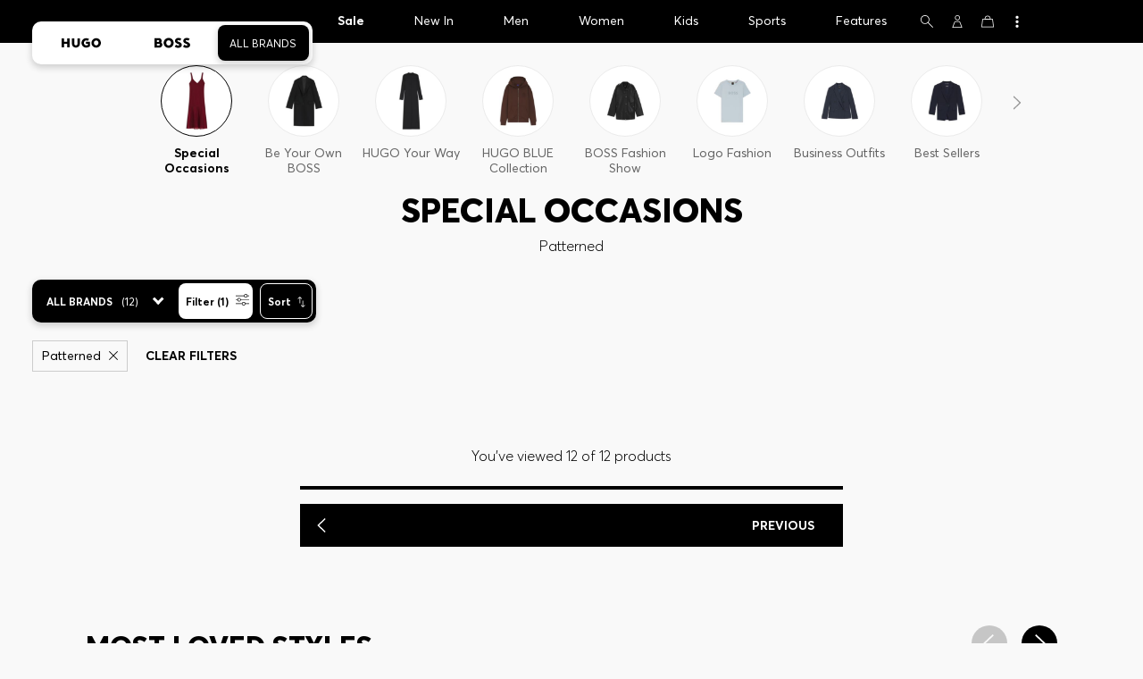

--- FILE ---
content_type: text/html;charset=UTF-8
request_url: https://www.hugoboss.com/us/women-special-occasions_patterned/?start=30&sz=30
body_size: 45530
content:
<!doctype html>



<!--[if IE]><html class="ie8 oldie " lang="en"><meta http-equiv="X-UA-Compatible" content="IE=edge" /><![endif]-->
<!--[if !IE]><!--><html lang="en-US" class=" "><!--<![endif]-->
<head>














<!-- Google Tag Manager tracking code -->
<!-- Google Tag Manager -->




<script id="google-tag-manager-init" type="module" src="/on/demandware.static/Sites-US-Site/-/en_US/v1768916112188/js/src/gtm/gtmLoader.js" data-gtm-id="GTM-KCB2KPC" data-gtm-domain="ssta.hugoboss.com"></script>




<meta charset=UTF-8>

<!-- Start Page meta tags calculated by the app -->
<title>Special Occasions in Patterned by HUGO BOSS | Women</title>


<meta name="msvalidate.01" content="0DE5BDFFCE78BCE3AD0414EC7947440C" />

<meta name="google-site-verification" content="L3WTXTbO-wW6k0E248YDQ1tBfWAjssoGGdha2nug-Zc" />




<meta name="description" content="Patterned Special Occasions by HUGO BOSS: Discover elaborate designs and ingenious cuts. Explore the official HUGO BOSS online store now!"/>
<meta name="keywords" content=""/>



<meta property="og:type" content="website" />

<meta property="og:image" content="https://images.hugoboss.com/is/image/boss/logo_social_sharing?$social_sharing$" />

<meta property="og:url" content="https://www.hugoboss.com/us/women-special-occasions_patterned/?sz=30&amp;start=30" />
<meta property="og:title" content="Special Occasions in Patterned by HUGO BOSS | Women" />
<meta property="og:description" content="Patterned Special Occasions by HUGO BOSS: Discover elaborate designs and ingenious cuts. Explore the official HUGO BOSS online store now!" />


<meta name="theme-color" content="#000000"/>



<meta name="robots" content="index, follow" />


<!-- End Page meta tags calculated by the app -->












<link rel="canonical" href="https://www.hugoboss.com/us/women-special-occasions_patterned/?start=30&sz=30" />





<link rel="prev" href="https://www.hugoboss.com/us/women-special-occasions_patterned/" />

<link rel="next" href="https://www.hugoboss.com/us/women-special-occasions_patterned/?start=11&sz=30" />




<link rel="preconnect" href="https://images.hugoboss.com" crossorigin />
<link rel="preconnect" href="https://cdn.cookielaw.org" crossorigin />
<link rel="dns-prefetch" href="https://www.hugoboss.com/on/demandware.static/Sites-US-Site/-/en_US/v1768916112188/css/compiled/plp-critical.css" as="style" />
<link rel="dns-prefetch" href="https://www.hugoboss.com/on/demandware.static/Sites-US-Site/-/en_US/v1768916112188/css/compiled/pdp-critical.css" as="style" />
<link rel="dns-prefetch" href="https://www.hugoboss.com/on/demandware.static/Sites-US-Site/-/en_US/v1768916112188/css/compiled/account-critical.css" as="style" />
<link rel="dns-prefetch" href="https://www.hugoboss.com/on/demandware.static/Sites-US-Site/-/en_US/v1768916112188/css/compiled/hubpage-critical.css" as="style" />
<link rel="dns-prefetch" href="https://www.hugoboss.com/on/demandware.static/Sites-US-Site/-/en_US/v1768916112188/css/compiled/cart.css" as="style" />
<link rel="preload" href="https://www.hugoboss.com/on/demandware.static/Sites-US-Site/-/en_US/v1768916112188/css/compiled/checkout-critical.css" as="style" />
<link rel="preload" href="https://www.hugoboss.com/on/demandware.static/Sites-US-Site/-/en_US/v1768916112188/js/require/common.js" as="script" />
<link rel="preload" href="https://www.hugoboss.com/on/demandware.static/Sites-US-Site/-/en_US/v1768916112188/js/compiled/modules/common.js" as="script" />
<link rel="preload" href="https://www.hugoboss.com/on/demandware.static/-/Library-Sites-library-na/en_US/v1768916112188/css/dch-allStyles.min.css" as="style" />
<link rel="preload" href="https://www.hugoboss.com/on/demandware.static/-/Library-Sites-library-na/en_US/v1768916112188/css/global-styles.css" as="style" />


<link rel="manifest" crossorigin="use-credentials" href="/on/demandware.store/Sites-US-Site/en_US/ServiceWorker-Manifest">


<meta name="country" content="US" />
<meta name="language" scheme="rfc1766" content="en-US" />
<meta id="viewport" name="viewport" content="user-scalable=0, width=device-width, initial-scale=1.0, maximum-scale=1.0" />

<link rel="apple-touch-icon" href="https://www.hugoboss.com/on/demandware.static/Sites-US-Site/-/default/dwe7e3a084/images/apple-touch-icon.png">
<meta name="apple-mobile-web-app-title" content="Online Store" />

<link href="/on/demandware.static/Sites-US-Site/-/default/dw3577d53b/images/favicon.ico" rel="shortcut icon" />

<meta name="hug-version" content="62.0.13">
<meta name="hug-source" content="NA">



<link rel="preload" href="/on/demandware.static/Sites-US-Site/-/default/dwd6872fde/fonts/averta/AvertaPE-Light.woff2" as="font" type="font/woff2" crossorigin>
<link rel="preload" href="/on/demandware.static/Sites-US-Site/-/default/dw7367a904/fonts/averta/AvertaPE-Regular.woff2" as="font" type="font/woff2" crossorigin>
<link rel="preload" href="/on/demandware.static/Sites-US-Site/-/default/dw3f128d4d/fonts/averta/AvertaPE-Bold.woff2" as="font" type="font/woff2" crossorigin>
<link rel="preload" href="/on/demandware.static/Sites-US-Site/-/default/dwdb249284/fonts/averta/AvertaPE-Extrabold.woff2" as="font" type="font/woff2" crossorigin>
<style>
	@font-face {
		font-family: "AvertaPE";
		src: url("/on/demandware.static/Sites-US-Site/-/default/dw76f3906a/fonts/averta/AvertaPE-Light.eot");
		src: url("/on/demandware.static/Sites-US-Site/-/en_US/v1768916112188/fonts/averta/AvertaPE-Light.eot?#iefix") format("embedded-opentype"),
			url("/on/demandware.static/Sites-US-Site/-/default/dwd6872fde/fonts/averta/AvertaPE-Light.woff2") format("woff2"),
			url("/on/demandware.static/Sites-US-Site/-/default/dw248d36f1/fonts/averta/AvertaPE-Light.woff") format("woff"),
			url("/on/demandware.static/Sites-US-Site/-/default/dwa194e841/fonts/averta/AvertaPE-Light.ttf") format("truetype"),
			url("/on/demandware.static/Sites-US-Site/-/en_US/v1768916112188/fonts/averta/AvertaPE-Light.svg#AvertaPE-Light") format("svg");
		font-weight: 100;
		font-style: normal;
		font-display: swap;
	}

	@font-face {
		font-family: "AvertaPE";
		src: url("/on/demandware.static/Sites-US-Site/-/default/dw76f3906a/fonts/averta/AvertaPE-Light.eot");
		src: url("/on/demandware.static/Sites-US-Site/-/en_US/v1768916112188/fonts/averta/AvertaPE-Light.eot?#iefix") format("embedded-opentype"),
			url("/on/demandware.static/Sites-US-Site/-/default/dwd6872fde/fonts/averta/AvertaPE-Light.woff2") format("woff2"),
			url("/on/demandware.static/Sites-US-Site/-/default/dw248d36f1/fonts/averta/AvertaPE-Light.woff") format("woff"),
			url("/on/demandware.static/Sites-US-Site/-/default/dwa194e841/fonts/averta/AvertaPE-Light.ttf") format("truetype"),
			url("/on/demandware.static/Sites-US-Site/-/en_US/v1768916112188/fonts/averta/AvertaPE-Light.svg#AvertaPE-Light") format("svg");
		font-weight: 300;
		font-style: normal;
		font-display: swap;
	}

	@font-face {
		font-family: "AvertaPE";
		src: url("/on/demandware.static/Sites-US-Site/-/default/dwc9375954/fonts/averta/AvertaPE-Regular.eot");
		src: url("/on/demandware.static/Sites-US-Site/-/en_US/v1768916112188/fonts/averta/AvertaPE-Regular.eot?#iefix") format("embedded-opentype"),
			url("/on/demandware.static/Sites-US-Site/-/default/dw7367a904/fonts/averta/AvertaPE-Regular.woff2") format("woff2"),
			url("/on/demandware.static/Sites-US-Site/-/default/dwa7b01f1d/fonts/averta/AvertaPE-Regular.woff") format("woff"),
			url("/on/demandware.static/Sites-US-Site/-/default/dwc29f98e1/fonts/averta/AvertaPE-Regular.ttf") format("truetype"),
			url("/on/demandware.static/Sites-US-Site/-/en_US/v1768916112188/fonts/averta/AvertaPE-Regular.svg#AvertaPE-Regular") format("svg");
		font-weight: 400;
		font-style: normal;
		font-display: swap;
	}

	@font-face {
		font-family: "AvertaPE";
		src: url("/on/demandware.static/Sites-US-Site/-/default/dwdab684b4/fonts/averta/AvertaPE-Bold.eot");
		src: url("/on/demandware.static/Sites-US-Site/-/en_US/v1768916112188/fonts/averta/AvertaPE-Bold.eot?#iefix") format("embedded-opentype"),
			url("/on/demandware.static/Sites-US-Site/-/default/dw3f128d4d/fonts/averta/AvertaPE-Bold.woff2") format("woff2"),
			url("/on/demandware.static/Sites-US-Site/-/default/dwb0f2f4f2/fonts/averta/AvertaPE-Bold.woff") format("woff"),
			url("/on/demandware.static/Sites-US-Site/-/default/dw21d3a136/fonts/averta/AvertaPE-Bold.ttf") format("truetype"),
			url("/on/demandware.static/Sites-US-Site/-/en_US/v1768916112188/fonts/averta/AvertaPE-Bold.svg#AvertaPE-Bold") format("svg");
		font-weight: 700;
		font-style: normal;
		font-display: swap;
	}

	@font-face {
		font-family: "AvertaPE";
		src: url("/on/demandware.static/Sites-US-Site/-/default/dw0311490d/fonts/averta/AvertaPE-Extrabold.eot");
		src: url("/on/demandware.static/Sites-US-Site/-/en_US/v1768916112188/fonts/averta/AvertaPE-Extrabold.eot?#iefix") format("embedded-opentype"),
			url("/on/demandware.static/Sites-US-Site/-/default/dwdb249284/fonts/averta/AvertaPE-Extrabold.woff2") format("woff2"),
			url("/on/demandware.static/Sites-US-Site/-/default/dw9c8ffc47/fonts/averta/AvertaPE-Extrabold.woff") format("woff"),
			url("/on/demandware.static/Sites-US-Site/-/default/dwe2c2fd2e/fonts/averta/AvertaPE-Extrabold.ttf") format("truetype"),
			url("/on/demandware.static/Sites-US-Site/-/en_US/v1768916112188/fonts/averta/AvertaPE-Extrabold.svg#AvertaPE-Extrabold") format("svg");
		font-weight: 900;
		font-style: normal;
		font-display: swap;
	}
</style>
<!-- UI -->


<link type="text/css" rel="stylesheet" href="/on/demandware.static/Sites-US-Site/-/en_US/v1768916112188/css/compiled/plp-critical.css">
<link rel="preload" href="/on/demandware.static/Sites-US-Site/-/en_US/v1768916112188/css/compiled/core.css" as="style" onload="this.onload=null;this.rel='stylesheet'">
<noscript><link rel="stylesheet" href="/on/demandware.static/Sites-US-Site/-/en_US/v1768916112188/css/compiled/core.css"></noscript>





<link type="text/css" rel="stylesheet" href="https://www.hugoboss.com/on/demandware.static/-/Library-Sites-library-na/en_US/v1768916112188/css/global-styles.css" />



<!-- CMS-PREVIEW-CSS-DCH-START -->

<link type="text/css" rel="stylesheet" href="https://www.hugoboss.com/on/demandware.static/-/Library-Sites-library-na/en_US/v1768916112188/css/dch-allStyles.min.css" />

<!-- CMS-PREVIEW-CSS-DCH-END -->






<script src="/on/demandware.static/Sites-US-Site/-/en_US/v1768916112188/lib/jquery/jquery-3.5.1.min.js"></script>
<script src="/on/demandware.static/Sites-US-Site/-/en_US/v1768916112188/lib/jquery/jquery-migrate-3.3.1.min.js"></script>

<script>
var app= {};


(function(app){
app.zoomViewerEnabled = true;
app.constants = {"AVAIL_STATUS_IN_STOCK":"IN_STOCK","AVAIL_STATUS_PREORDER":"PREORDER","AVAIL_STATUS_BACKORDER":"BACKORDER","AVAIL_STATUS_NOT_AVAILABLE":"NOT_AVAILABLE","PI_METHOD_CREDIT_CARD":"CREDIT_CARD","PI_METHOD_GIFT_CERTIFICATE":"GIFT_CERTIFICATE","PACKSTATION":"locker","PARCELSHOP":"servicepoint","POST_FILIALE":"postoffice","ACCESS_POINT":"accessPoint","MASKING_PREFIX":"href64_","MINIMUM_TRANSACTION_METHODS":["KLARNA_SLICEIT"],"GIFTCARD_INCOMPATIBLE_METHODS":["PAYPAL_EXPRESS","DW_APPLE_PAY"],"EXPRESS_PAYMENT_METHODS":["PAYPAL_EXPRESS","AMAZON_PAY_EXPRESS"],"COOKIE_BEGIN_CHECKOUT":{"name":"isBeginCheckoutTriggered","maxAge":108000}};
app.preferences = {"cookieConsentNeeded":false,"cookieConsentCategories":"{\n            \"hugoBossNotifications\": \"HUGO BOSS Notification\",\n            \"dynamicYield\": \"Dynamic Yield\",\n            \"Fitanalytics\": \"Fitanalytics\",\n            \"Live Chat Functionality\": \"Live Chat Functionality\",\n            \"Live Chat Analytics\": \"Live Chat Analytics\",\n            \"SalesforcePrivacyTracking\" : \"Einstein Recommendations\",\n            \"Klarna Onsite Messaging\": \"Klarna On-site messaging\",\n            \"fredhopper\": \"Fredhopper\", \"qualtrics\": \"Qualtrics Cloud Service\",\n  \"AppsFlyer\": \"AppsFlyer\"\n            }","livePersonServer":"server.lon.liveperson.net","livePersonNumber":"83170087","livePersonLoadingMode":"lazy","liveChatIdInCookieConsentTool":null,"liveChatLanguage":"en","currentSiteID":"US","currentSiteCurrency":"USD","languageSelectionEnabled":false,"languageSelectionConfig":"{\"cookie\": {\"name\":\"preferredLocale\", \"expires\":356}}","marketingApiOcapiVersion":"22.10","marketingApiOcapiClientId":"7fa70dc2-8510-40eb-aba3-77da2c4c6217","googleMapsApiUrl":"https://maps.googleapis.com/maps/api/js","googleMapsClientID":"gme-hugobossag","distanceUnit":"mi","distanceUnitDisplayValue":"miles","tryOnEnabled":true,"brandModel":"[{\"id\":\"600000-1\", \"class\":\"boss\", \"name\":\"BOSS\", \"img\":\"images/online-marketing/boss/flyout/mobile-flyout.png\", \"imgHd\":\"images/online-marketing/boss/flyout/mobile-flyout-hd.png\", \"keywords\":\"premium, modern, sophisticated\"}, {\"id\":\"600000-2\", \"class\":\"hugo\", \"name\":\"HUGO\", \"img\":\"images/online-marketing/hugo/flyout/mobile-flyout.png\", \"imgHd\":\"images/online-marketing/hugo/flyout/mobile-flyout-hd.png\", \"keywords\":\"progressive, contemporary, individual\"}]","parcelshopFinderCarrier":null,"parcelShopIsAddressTwoInput":null,"refundPortalSessionTimerThreshold":60,"captchaApiSrc":"https://www.google.com/recaptcha/api","payPalSDK":"https://www.paypal.com/sdk/js?client-id=AfyvYaDk7aQTKnfBd5-hvlS38XvGxXnZBH10CChRqxMvljzH3qsOggPou55K69T06PI1D0y0lsaRmnbd&commit=false&currency=USD&enable-funding=paylater&disable-funding=sepa,bancontact,eps,giropay,ideal,mybank,p24,sofort&locale=en_US","googlePaySDK":"https://pay.google.com/gp/p/js/pay","googlePayDoReadyToPayCheckPreference":true,"applePayMerchantId":"merchant.com.adyen.live.hugoboss","showWelcomePackageCheckbox":false,"showBirthYearField":true,"birthYearFieldIsMandatory":true,"enableInformationalMessages":true,"webVitals":["CLS","INP","LCP","FCP","TTFB"],"webVitalsCoverageRate":0.5,"fitAnalyticsEnabledOnPOV":true,"fitAnalyticsConfig":{"widget":{"host":"https://widget.fitanalytics.com"},"integration":{"api":"https://widget.fitanalytics.com/api/v1","totalFit":"https://widget.fitanalytics.com/totalfit_zepto_esm.js"},"catalogPrefix":"hbna"},"ADYEN_CSE_ENABLED":true,"dyConfig":{"enabled":true,"siteId":"8777046","region":"","homeCategories":["10000","20000","600000-2","10000-2","20000-2","600000-1","10000-1","20000-1"],"apiKey":"e008b150bb1fb20e70c9063d87a5724a2e2832f8c62e5734a43d529567effc5e","apiConfig":{"choose":"https://direct.dy-api.com/v2","pageview":"https://direct-collect.dy-api.com/v2","engagement":"https://direct-collect.dy-api.com/v2","customCampaign":"https://static.dy-api.com","useDyCampaignTitles":true},"scriptAttributeApiDynamic":"defer","scriptAttributeApiStatic":"defer"},"pageHistoryMaxSize":20,"pageHistoryItemAttributes":"title,type,ns,cgid,cartValue,itemsInCart,searchError,name,isMixAndMatch","pageHistoryRulesEnabled":true,"pageHistoryRules":"[{\"ruleName\":\"enableOnMaM\",\"description\":\"enables serviceBubble on Mix and Matches pages, belongs to rule disableOnPDP\",\"ruleEnabled\":true,\"showServiceButton\":true,\"conditions\":{\"occoursNumberOfTimes\":1},\"matches\":[{\"type\":\"product\",\"isMixAndMatch\":true}]},{\"ruleName\":\"disableOnPDP\",\"description\":\"disables serviceBubble on PDP, belongs to rule enableOnMaM\",\"ruleEnabled\":true,\"showServiceButton\":false,\"conditions\":{\"numberOfLastElements\":1},\"matches\":[{\"type\":\"product\"}]},{\"ruleName\":\"searchError\",\"description\":\"enables serviceBubble if the no result page is loaded\",\"ruleEnabled\":true,\"showServiceButton\":true,\"conditions\":{\"numberOfLastElements\":1},\"matches\":[{\"type\":\"search\",\"name\":\"nohits\",\"searchError\":true}]},{\"ruleName\":\"productPagesVisited\",\"description\":\"enables serviceBubble on PDP related pages if user visited 5 times\",\"ruleEnabled\":true,\"showServiceButton\":true,\"conditions\":{\"occoursNumberOfTimes\":5},\"matches\":[{\"type\":[\"product\",\"home\",\"search\",\"category\"]},{\"type\":\"hubpage\",\"cgid\":[\"10000\",\"20000\",\"600000-2\",\"10000-2\",\"20000-2\"]},{\"type\":\"hubpage\",\"cgid\":[\"60000\",\"194021\"]}]},{\"ruleName\":\"cartBouncing\",\"description\":\"enables serviceBubble on cart page/sidebar if user bounce from the cart and come back without changing anything\",\"ruleEnabled\":true,\"showServiceButton\":true,\"conditions\":{\"occoursNumberOfTimes\":2,\"allMatchesMustBe\":\"equal\",\"propertiesToCompare\":[\"type\",\"cartValue\",\"itemsInCart\"]},\"matches\":[{\"type\":[\"Cart\"]}]},{\"ruleName\":\"helpPagesVisited\",\"description\":\"enables serviceBubble ift the user visits 2 service pages\",\"ruleEnabled\":true,\"showServiceButton\":true,\"conditions\":{\"occoursNumberOfTimes\":2},\"matches\":[{\"type\":[\"customerservice\",\"ReturnLabel\",\"OrderStatusAndReturnPortal\"]},{\"type\":\"hubpage\",\"cgid\":[\"60157\",\"128000\",\"74321\"]}]}]","googlePayPayments":["pdp","cart","checkout","appCart"],"ga4EventsEnabled":true,"amazonPayPublicKey":"LIVE-AFE6MMHX5IAAOFQM22KLE63C","amazonPayMerchantID":"A62QY94WMZS6","amazonPayScript":"https://static-na.payments-amazon.com/checkout","isAmazonExpressEnabled":true,"isEDDZipCodePopupEnabled":true,"loqateResponseAddressMap":{"cleansed":{"streetName":{"default":"Thoroughfare"},"streetNo":{"default":"PremiseNumber"},"fullStreetName":{"default":"Address1","GB":"Address2"},"addressAddition":{"MX":"Address2"},"city":{"default":"Locality"},"zip":{"default":"PostalCode"},"state":{"default":"AdministrativeArea"}},"suggested":{"streetName":{"default":"Street","GB":"Line1"},"streetNo":{"default":"BuildingNumber"},"fullStreetName":{"default":"Line1"},"addressAddition":{"GB":"Line2","MX":"Line2"},"city":{"default":"City"},"zip":{"default":"PostalCode"},"state":{"default":"ProvinceCode"}}},"isQualtricsEnabled":true,"clickToPayEnabled":false,"headerHiddenOnScroll":true,"appsFlyerSmartBannerKey":null,"ciamCheckoutRegistrationEnabled":true,"loginPopupExcludedPages":["cart","checkout"],"loginPopupIntervalDelay":30};
app.resources = {"SHIP_QualifiesFor":"This shipment qualifies for","CC_LOAD_ERROR":"billing.creditcardloaderror","REG_ADDR_ERROR":"Couldn't load address","BONUS_PRODUCT":"product.bonusproduct","BONUS_PRODUCTS":"Bonus Product(s)","SELECT_BONUS_PRODUCTS":"Select {0} Bonus Product(s)","SELECT_BONUS_PRODUCT":"Select","BONUS_PRODUCT_MAX":"product.bonusproductsmax","SIMPLE_SEARCH":"Enter Keyword or Item","SUBSCRIBE_EMAIL_DEFAULT":"Email Address","CURRENCY_SYMBOL":"$","MISSINGVAL":"Please Enter {0}","SERVER_ERROR":"The connection to the server failed.","MISSING_LIB":"jQuery is undefined.","BAD_RESPONSE":"Bad response, Parser error","INVALID_PHONE":"Please specify a valid phone number.","INVALID_EMAIL":"The email address is invalid.","INVALID_BIRTHDAY":"Your birthday is invalid","INVALID_DATE":"forms.error.date","INVALID_FUTUREDAY":"Please enter a valid date","INVALID_FUTUREMONTH":"Please enter a valid date","INVALID_FUTUREYEAR":"Please enter a valid date","INVALID_IBAN":"This is an invalid IBAN. Please check that you have entered it correctly.","INVALID_CLABE":"The CLABE is not valid. Please try again.","INVALID_CRMCUSTOMERNO":"Please insert a valid customer number.","INVALID_CRMACTIVATIONCODE":"Please insert a valid Activation Code","REMOVE":"Delete","QTY":"Quantity","CLOSE":"Close","EMPTY_IMG_ALT":"Delete","COMPARE_BUTTON_LABEL":"productcomparewidget.compareitemsbutton","COMPARE_CONFIRMATION":"productcomparewidget.maxproducts","COMPARE_REMOVE_FAIL":"productcomparewidget.removefail","COMPARE_ADD_FAIL":"productcomparewidget.addfail","ADD_TO_CART_FAIL":"cart.unableToAdd","ADD_TO_CART_SUCCESS":"The product was added to your shopping cart","CART_HEADER":"Order overview","SELECT_ERROR":"Please Select","REGISTRY_SEARCH_ADVANCED_CLOSE":"Close Advanced Search","COUPON_CODE_MISSING":"Please enter a voucher code.","COOKIES_DISABLED":"Your browser settings do not allow cookies. Please enable your cookies in order to avoid a restricted shopping experience.","BML_AGREE_TO_TERMS":"You must agree to the terms and conditions","CHAR_LIMIT_MSG":"You have {0} characters left out of {1}","CONFIRM_DELETE":"Do you want to remove this {0}?","TITLE_GIFTREGISTRY":"gift registry","TITLE_ADDRESS":"Address","TITLE_CREDITCARD":"Credit Card","SERVER_CONNECTION_ERROR":"The connection to the server failed.","IN_STOCK_DATE":"The expected in-stock date is {0}.","STORE_NEAR_YOU":"","SELECT_STORE":"","SELECTED_STORE":"","PREFERRED_STORE":"","SET_PREFERRED_STORE":"","ENTER_ZIP":"","INVALID_ZIP":"","INVALID_VALUE":"Please enter a valid value.","INVALID_SHIPPING_ZIP":"Please enter a valid value.","INVALID_BILLING_ZIP":"Please enter a valid value.","SEARCH":"","CHANGE_LOCATION":"","CONTINUE_WITH_STORE":"","CONTINUE":"","SEE_MORE":"","SEE_LESS":"","SELECTED_SIZE":"Your selected size:","TOPSTYLES":"Topstyles by Hugo Boss","BACKTOTHE":"< Back to the","BRANDSTORE":"Store","QUICKVIEW_TEXT":"Quick Shop","REMOVE_FROM_WISHLIST":"Remove from wishlist","ADD_TO_WISHLIST":"Add to my wishlist","ADDED_TO_WISHLIST":"This item has been added to your Wishlist.","REMOVED_FROM_WISHLIST":"This item has been removed from your wishlist.","WISHLIST_NO_SIZE_SELECTED":"Please select a size to add the product to the cart","STORELOCATOR_TIMEFORMAT":"hh:mm a","PRICING_NOPRICE":"N/A","VIDEO_SHOPNOW":"Shop now","CREDIT_CARD_NUMBER_INVALID":"Please enter a valid credit card number.","CREDIT_CARD_CVC_INVALID":"Please enter a valid security code. ","ERROR_TIMEOUT":"Sorry! Your session timed out. Please refresh your browser window.","PAGE_NOT_FOUND_TITLE":"Page not found","PAGE_NOT_FOUND_MSG":"We’re sorry! We can’t locate that page. Check the URL you’ve entered is correct, or return to our homepage.","PRODUCT_NOT_FOUND_TITLE":"Product not found!","PRODUCT_NOT_FOUND_MSG":"Sorry, the product you were looking for is not available at the moment.","SHAREURL_COPIED_MSG":"link copied to clipboard","RETAIL_SERVICE_ERROR":"This service is currently unavailable. Please try again in a few minutes. We thank you for your understanding.","PARCELSHOP_MISSING_ERROR":"Please select DPD Parcelshop","SHIPTOSTORE_ERROR_APPOINTMENT":"Error: Appointment could not be saved","SHIPTOSTORE_ERROR_CALENDAR":"Error: Calendar data could not be loaded","SHIPTOSTORE_ERROR_TIMESLOT":"Error: Time slots could not be loaded","VALIDATOR_MIN_LENGTH":"Please enter at least {0} characters.","VALIDATOR_MAX_LENGTH":"You can enter up to {0} characters.","PAUSE":"Pause product video","PLAY":"Play product video","REFUND_PORTAL_COUNTDOWN":"Resubmit in {0}m {1}s","PERSONALIZATION_PREVIEWIMAGE_TEXT":"Preview image of your personalized product","PERSONALIZATION_DELIVERY_TIME_TEXT":"+2 working days for personalized products","FORMS_PHONE_ADJUSTED_TEXT":"We adjusted your phone number to match the international format. Please verify that your number is still correct.","FIT_FINDER_SIZE_AVAILABLE_TEXT":"Size","PREVIOUS":"Previous","NEXT":"Next","CREDIT_CARD_EXPIRES":"Expires","ADYEN_CC_VALIDATE":"Please enter a valid credit card information.","ADYEN_CC_HOLDER_ERROR":"Please enter your name as it appears on the card","SEARCH_PLACEHOLDER_WOMEN":"Search Women's","SEARCH_PLACEHOLDER_MEN":"Search Men's","SEARCH_PLACEHOLDER_KIDS":"Search Kids","GIFTCARD_GENERAL_ERROR":"We are unable to process your request. Please contact <a href=\"https://www.hugoboss.com/us/contactus\" title=\"Customer Service\" target=\"_blank\"><u>Customer Care</u></a>.","ESTIMATED_DELIVERY_TIME_HEADLINE":"Delivery approx.","USERNAME_TAKEN":"Username already taken.","IN_STOCK":"In Stock","QTY_IN_STOCK":"{0} item(s) in stock","PREORDER":"Pre-Order","QTY_PREORDER":"{0} item(s) are available for pre-oder.","REMAIN_PREORDER":"The remaining items are available for pre-order.","BACKORDER":"Backorder","QTY_BACKORDER":"Backord {0} item(s)","REMAIN_BACKORDER":"The remaining items are on backorder.","NOT_AVAILABLE":"This product is currently  unavailable.","REMAIN_NOT_AVAILABLE":"The remaining items are currently not available. Please adjust the quantity."};
app.urls = {"pageInclude":"/on/demandware.store/Sites-US-Site/en_US/Page-Include","staticPath":"/on/demandware.static/Sites-US-Site/-/en_US/v1768916112188/","addProduct":"/on/demandware.store/Sites-US-Site/en_US/Cart-AddProduct","addProductsToCart":"/on/demandware.store/Sites-US-Site/en_US/Cart-AddProducts","cartShow":"/us/cart","myAccount":"https://www.hugoboss.com/us/account","myData":"https://www.hugoboss.com/us/mydata","login":"https://www.hugoboss.com/us/login","paymentsList":"https://www.hugoboss.com/on/demandware.store/Sites-US-Site/en_US/PaymentInstrumentsCtr-List","wishlistShow":"/us/wishlist","wishlistAdd":"/us/wishlist/add","wishlistRemove":"/on/demandware.store/Sites-US-Site/en_US/Wishlist-Remove","wishlistUpdate":"/on/demandware.store/Sites-US-Site/en_US/Wishlist-UpdateItem","wishlistItem":"/on/demandware.store/Sites-US-Site/en_US/Wishlist-ListItem","deleteAddress":"/on/demandware.store/Sites-US-Site/en_US/Address-Delete","getProductUrl":"/on/demandware.store/Sites-US-Site/en_US/Product-Show","getBonusProducts":"/on/demandware.store/Sites-US-Site/en_US/Product-GetBonusProducts","addBonusProduct":"/on/demandware.store/Sites-US-Site/en_US/Cart-AddBonusProduct","productShow":"/on/demandware.store/Sites-US-Site/en_US/Product-Show","productContainer":"/on/demandware.store/Sites-US-Site/en_US/Product-Container","getAvailability":"/on/demandware.store/Sites-US-Site/en_US/Product-GetAvailability","showMoreProductsWrapper":"/on/demandware.store/Sites-US-Site/en_US/Recommendations-ShowMoreProductsWrapper","includeLastVisited":"/on/demandware.store/Sites-US-Site/en_US/ProductRail-RecentlyViewedProducts","staticRecommendations":"/on/demandware.store/Sites-US-Site/en_US/ProductRail-RecommendedProducts","similarProducts":"/on/demandware.store/Sites-US-Site/en_US/ProductRail-SimilarProducts","categoryProducts":"/on/demandware.store/Sites-US-Site/en_US/ProductRail-CategoryProducts","getHashedOrderNo":"https://www.hugoboss.com/on/demandware.store/Sites-US-Site/en_US/COSummary-GetHashedOrderNo","productRailShow":"https://www.hugoboss.com/on/demandware.store/Sites-US-Site/en_US/ProductRail-Show","removeImg":"/on/demandware.static/Sites-US-Site/-/default/dw97af30e7/images/interface/icon_remove.gif","searchsuggest":"/on/demandware.store/Sites-US-Site/en_US/Search-GetSuggestions","showsearchsidebar":"/on/demandware.store/Sites-US-Site/en_US/Search-ShowSidebar","billingSelectCC":"https://www.hugoboss.com/on/demandware.store/Sites-US-Site/en_US/MyAccount-GetCreditCardJSON","addCoupon":"/on/demandware.store/Sites-US-Site/en_US/Coupon-AddLineItem","removeCoupon":"/on/demandware.store/Sites-US-Site/en_US/Coupon-RemoveLineItem","spinner":"/on/demandware.static/Sites-US-Site/-/default/dw1c2a522e/images/zoomloader.gif","transparent":"/on/demandware.static/Sites-US-Site/-/default/dwb3a47592/images/transparent.gif","findShipToStoreStores":"https://www.hugoboss.com/on/demandware.store/Sites-US-Site/en_US/COShipToStore-FindStores","getCalendarData":"https://www.hugoboss.com/on/demandware.store/Sites-US-Site/en_US/ShipToStore-GetCalendarData","getAvailableTimeSlots":"https://www.hugoboss.com/on/demandware.store/Sites-US-Site/en_US/ShipToStore-GetAvailableTimeSlots","getStoreAsJSON":"https://www.hugoboss.com/on/demandware.store/Sites-US-Site/en_US/COShipToStore-GetStoreJSON","searchShow":"/us/search","home":"/us/home","COCheckoutStartSection":"/on/demandware.store/Sites-US-Site/en_US/CheckoutOnePage-StartSection","findParcelshops":"https://www.hugoboss.com/on/demandware.store/Sites-US-Site/en_US/COParcelshopFinder-FindStores","createReturnLabel":"https://www.hugoboss.com/on/demandware.store/Sites-US-Site/en_US/ReturnLabel-CreateLabelAjax","createReturnLabelQRCode":"https://www.hugoboss.com/on/demandware.store/Sites-US-Site/en_US/ReturnLabel-CreateQRCodeAjax","getSummarySection":"https://www.hugoboss.com/on/demandware.store/Sites-US-Site/en_US/CheckoutOnePage-GetSection?name=summary","getCouponBox":"https://www.hugoboss.com/on/demandware.store/Sites-US-Site/en_US/CheckoutOnePage-GetCouponBox","OnePageCheckoutLogin":"https://www.hugoboss.com/on/demandware.store/Sites-US-Site/en_US/CheckoutOnePage-Login","StartCheckout":"https://www.hugoboss.com/on/demandware.store/Sites-US-Site/en_US/CheckoutOnePage-Start","CustomerLoginAuthenticate":"https://www.hugoboss.com/on/demandware.store/Sites-US-Site/en_US/CustomerLogin-Authenticate","giftWrapUpdate":"https://www.hugoboss.com/on/demandware.store/Sites-US-Site/en_US/CheckoutOnePage-UpdateGiftWrap","giftMessageUpdate":"https://www.hugoboss.com/on/demandware.store/Sites-US-Site/en_US/CheckoutOnePage-UpdateGiftMessage","fitAnalyticsGenerateTokenUrl":"https://www.hugoboss.com/on/demandware.store/Sites-US-Site/en_US/FitAnalytics-GenerateToken","giftCardCheckBalance":"https://www.hugoboss.com/on/demandware.store/Sites-US-Site/en_US/Adyen-CheckBalance","addGiftCardToBasket":"https://www.hugoboss.com/on/demandware.store/Sites-US-Site/en_US/Adyen-AddGiftCard","removeGiftCard":"https://www.hugoboss.com/on/demandware.store/Sites-US-Site/en_US/Adyen-RemoveGiftCard","renderGiftCard":"https://www.hugoboss.com/on/demandware.store/Sites-US-Site/en_US/CheckoutOnePage-RenderGiftCardComponent","updateGiftCardActiveStatus":"https://www.hugoboss.com/on/demandware.store/Sites-US-Site/en_US/CheckoutOnePage-UpdateGiftCardsActiveStatus","initPaypalOrder":"https://www.hugoboss.com/on/demandware.store/Sites-US-Site/en_US/Paypal-InitPaypalOrder","finalizePaypalOrder":"https://www.hugoboss.com/on/demandware.store/Sites-US-Site/en_US/Paypal-ReturnFromPaypal","finalizePaypalExpressOrder":"https://www.hugoboss.com/on/demandware.store/Sites-US-Site/en_US/CheckoutOnePage-ConfirmExpress","cancelPaypal":"https://www.hugoboss.com/on/demandware.store/Sites-US-Site/en_US/Paypal-CancelPaypal","cancelPaypalExpress":"https://www.hugoboss.com/on/demandware.store/Sites-US-Site/en_US/Paypal-CancelPaypalExpress","asyncCancelPaypalExpress":"https://www.hugoboss.com/on/demandware.store/Sites-US-Site/en_US/Paypal-AsyncCancelPaypalExpress","termsAndConditionsSubmit":"https://www.hugoboss.com/on/demandware.store/Sites-US-Site/en_US/TermsAndConditions-Submit","termsAndConditionsShowSuccess":"https://www.hugoboss.com/on/demandware.store/Sites-US-Site/en_US/TermsAndConditions-ShowSuccess","salesforceTracking":"https://www.hugoboss.com/on/demandware.store/Sites-US-Site/en_US/Privacy-SalesforceTracking","getEstimatedDeliveryDatesStage":"https://www.hugoboss.com/on/demandware.store/Sites-US-Site/en_US/EstimatedDeliveryDate-GetEstimatedDeliveryDatesStage","getEstimatedDeliveryDatesZipCodeLabel":"https://www.hugoboss.com/on/demandware.store/Sites-US-Site/en_US/EstimatedDeliveryDate-GetZipCodeLabel","getShippingMethodDescription":"https://www.hugoboss.com/on/demandware.store/Sites-US-Site/en_US/EstimatedDeliveryDate-GetShippingMethodDescription","adyenSrc":"https://checkoutshopper-live.adyen.com/checkoutshopper/sdk/6.5.0/adyen.js","getGooglePayInformation":"https://www.hugoboss.com/on/demandware.store/Sites-US-Site/en_US/Adyen-GetGooglePay","getGooglePaySettings":"https://www.hugoboss.com/on/demandware.store/Sites-US-Site/en_US/Adyen-GetGooglePaySettings","prepareGooglePayBasket":"https://www.hugoboss.com/on/demandware.store/Sites-US-Site/en_US/Adyen-PrepareGooglePayBasket","asyncUpdateShipping":"https://www.hugoboss.com/on/demandware.store/Sites-US-Site/en_US/CheckoutOnePage-AsyncUpdateShipping","cancelGooglePay":"https://www.hugoboss.com/on/demandware.store/Sites-US-Site/en_US/Adyen-CancelGooglePay","getPDPErrors":"https://www.hugoboss.com/on/demandware.store/Sites-US-Site/en_US/Product-GetCheckoutErrors","allSVGs":"/on/demandware.static/Sites-US-Site/-/default/dw7d9d733e/svg/all_svgs.svg","marketingPermissionCheckboxURL":"https://www.hugoboss.com/on/demandware.store/Sites-US-Site/en_US/MarketingPermission-GetMarketingPermissionCheckbox","updateMarketingCheckboxURL":"https://www.hugoboss.com/on/demandware.store/Sites-US-Site/en_US/MarketingPermission-UpdateMarketingCheckbox","sizeSelectQuickshop":"https://www.hugoboss.com/on/demandware.store/Sites-US-Site/en_US/Product-SizeSelectQuickshop","getSearchTerms":"https://www.hugoboss.com/on/demandware.store/Sites-US-Site/en_US/MyAccount-GetSearchTerms","updateSearchTerms":"https://www.hugoboss.com/on/demandware.store/Sites-US-Site/en_US/MyAccount-UpdateSearchTerms","emailCheck":"https://www.hugoboss.com/on/demandware.store/Sites-US-Site/en_US/CIAM-EmailValidate","getProductJson":"/on/demandware.store/Sites-US-Site/en_US/Product-GetProductJSON","serializedCart":"https://www.hugoboss.com/on/demandware.store/Sites-US-Site/en_US/Cart-GetSerializedCart","serializedWishlist":"https://www.hugoboss.com/on/demandware.store/Sites-US-Site/en_US/Wishlist-GetSerializedWishlist","createFitAnalyticsSSID":"https://www.hugoboss.com/on/demandware.store/Sites-US-Site/en_US/MyAccount-CreateFitAnalyticsSSID","checkSessionTimeout":"https://www.hugoboss.com/on/demandware.store/Sites-US-Site/en_US/Login-CheckSessionTimeout","showLoggedOutPopup":"https://www.hugoboss.com/on/demandware.store/Sites-US-Site/en_US/Login-ShowLoggedOutPopup"};
app.clientcache = {"LISTING_REFINE_SORT":true};
app.ocapi = {"baseUrl":"api.hugoboss.us/s/US/dw/shop/","version":"v22_10/","id":"871c988f-3549-4d76-b200-8e33df5b45ba"};
app.currentCountryDisplayName = "United States";
app.currentCountryCode = "US";
app.pageContext = {"title":"Product Search Results","type":"category","ns":"search","cid":"823003","cgid":"823003","brand":"allbrands","categoryPathIds":["root","600000","10000","11111","823003"],"topLevelCategory":"Women","hideableRefinementConfig":{"medium":false,"large":false},"dyPageContextObject":{"type":"CATEGORY","lng":"en_US","data":["Women","Features","Special Occasions"]}};
app.imageConfig = {"widths":[270,40,80,161,462,768,1024,1280],"quality":80};
window.lazySizesConfig = {
rias: {
widths: [270,40,161,462,768,1280,1920],
modifyOptions: function(data) {
//create higher compressed images on HighDPI devices:
data.detail.quality = (window.devicePixelRatio || 1) > 1.9 ? 75 : 80;
}
},
expFactor: 1,
expand:0,
preloadAfterLoad:false
}
app.pwaConfig = {"pwaEnabled":true,"pwaStaticFileCache":["/fonts/averta/","/svg/all_svgs.svg","/css/compiled/","js/modules/","/lib/jquery/"]};
app.attraqtConfig = {"trackerKey":"203cc3d7-874b-4336-929d-adbae9c9706e","apiUrl":"https://collect-eu.attraqt.io"};
}(window.app = window.app || {}));

if (!window.console) {
window.console = {
log: function(str) {
//dummy function for ie;
}
};
};
/*
 RequireJS 2.1.16 Copyright (c) 2010-2015, The Dojo Foundation All Rights Reserved.
 Available via the MIT or new BSD license.
 see: http://github.com/jrburke/requirejs for details
*/







var googleApiNoop = function(){};
var requirejs,define,
require = {
	
	paths: {
		core:'require/common',
		
		
        
        dchmodule: 'https://www.hugoboss.com/on/demandware.static/-/Library-Sites-library-na/en_US/v1768916112188/js/dch-allScripts.min',
        
		
	},
	shim: {
		core: {
            exports: 'app'
        }
    },
   	baseUrl: "/on/demandware.static/Sites-US-Site/-/en_US/v1768916112188/js",
    	waitSeconds:0
};



</script>
<script>
function createPerformanceMark(name) {
if (performance === undefined || performance.mark === undefined) {
//console.log("performance.mark Not supported");
return;
}
// Create the performance mark
performance.mark(name);
}
</script>



<script>
createPerformanceMark("app:dynamicYieldStart");
window.DY = window.DY || {};
try {
const feature = JSON.parse(app.preferences.cookieConsentCategories).dynamicYield
const consentCategories = JSON.parse(localStorage.getItem('cookieConsentCategories')) || [];
const dyConsent = consentCategories.indexOf(feature) !== -1;
window.DY.userActiveConsent = { accepted: dyConsent };
} catch (e) {
window.DY.userActiveConsent = { accepted: false };
}
if (app.preferences.dyConfig.enabled) {
// set Dynamic Yield page context
window.DY.recommendationContext = app.pageContext.dyPageContextObject;
}
</script>
<link rel="preconnect" href="//cdn.dynamicyield.com">
<link rel="preconnect" href="//st.dynamicyield.com">
<link rel="preconnect" href="//rcom.dynamicyield.com">
<link rel="dns-prefetch" href="//cdn.dynamicyield.com">
<link rel="dns-prefetch" href="//st.dynamicyield.com">
<link rel="dns-prefetch" href="//rcom.dynamicyield.com">
<script type="text/javascript" src="//cdn.dynamicyield.com/api/8777046/api_dynamic.js" defer></script>
<script type="text/javascript" src="//cdn.dynamicyield.com/api/8777046/api_static.js" defer onload="createPerformanceMark('app:dynamicYieldEnd')"></script>


<script src= "/on/demandware.static/Sites-US-Site/-/en_US/v1768916112188/lib/require.js"></script>














<script id="onetrust-cmp" src="https://cdn.cookielaw.org/scripttemplates/otSDKStub.js" data-language="en" charset="UTF-8" data-domain-script="247f2b00-ad81-43ac-96f6-9c08fb050a29"
data-necessary-group="[&quot;Dynamic Yield as essential&quot;,&quot;Brightcove&quot;,&quot;Usercentrics Consent Management Platform&quot;,&quot;Google Tag Manager&quot;,&quot;gstatic.com&quot;,&quot;Adobe Experience Manager&quot;,&quot;LivePerson&quot;,&quot;Google Analytics as essential&quot;,&quot;Salesforce&quot;,&quot;UsableNet Assistive&quot;]" data-functional-group="[&quot;Fitanalytics&quot;,&quot;Live Chat Functionality&quot;,&quot;Google Maps&quot;,&quot;Virtual Dressing Room&quot;,&quot;Chatbot Functionality&quot;]" data-analytics-group="[&quot;Live Chat Analytics&quot;,&quot;Google Analytics&quot;,&quot;Optimizely&quot;,&quot;ContentSquare&quot;,&quot;Elastic Stack&quot;,&quot;Bambuser Live Video Shopping Analytics&quot;,&quot;ChannelPilot&quot;]" data-marketing-group="[&quot;HUGO BOSS Cart and Wishlist Notification&quot;,&quot;Dynamic Yield&quot;,&quot;Einstein Recommendations&quot;,&quot;Klarna On-site messaging&quot;,&quot;DoubleClick Floodlight&quot;,&quot;Pinterest&quot;,&quot;Everesttech&quot;,&quot;TradeDoubler&quot;,&quot;Taggstar&quot;,&quot;LinkedIn Insight Tag&quot;,&quot;Google Ads Conversion Tracking&quot;,&quot;YouTube Video&quot;,&quot;Google Ads Remarketing&quot;,&quot;TikTok Advertising&quot;,&quot;Twitter Conversion Tracking&quot;,&quot;Microsoft Advertising&quot;,&quot;Google Analytics Audiences&quot;,&quot;Google Dynamic Remarketing&quot;,&quot;HUGO BOSS Notification&quot;,&quot;Impact Radius&quot;,&quot;Flashtalking&quot;,&quot;Yahoo Japan&quot;,&quot;Facebook&quot;,&quot;Criteo OneTag&quot;,&quot;Chatbot Analytics&quot;,&quot;Fredhopper&quot;,&quot;Tealium AudienceStream&quot;,&quot;Rakuten Marketing&quot;,&quot;AgileOne&quot;,&quot;Snapchat Advertising&quot;,&quot;GoDataFeed&quot;,&quot;Responsys&quot;,&quot;Wunderkind Corporation&quot;]">
</script>
<script>
function OptanonWrapper() {
const event = new Event('oneTrustLoaded');
document.dispatchEvent(event);
}
</script>








<div class="widget" data-widgetclass="usableNet"></div>
<script>
let usableNetAlreadyAdded = false;
window.addUsableNet = () => {
let usableNetCoookieConsent = false;
try {
if(!usableNetCoookieConsent) {
usableNetCoookieConsent = JSON.parse(localStorage.getItem('cookieConsentCategories')).indexOf("UsableNet Assistive") >- 1;
}
} catch(e) {}
if (usableNetCoookieConsent && !usableNetAlreadyAdded) {
usableNetAlreadyAdded = true;
let language = document.head.querySelector("[name~=language][content]").content.split('-')[0];
language = language === 'en' || language === 'es' ? language : 'en';
let sc = document.createElement("script");
sc.setAttribute("id", "usntA42start");
sc.setAttribute("type", "text/javascript");
document.head.appendChild(sc);
sc.setAttribute("src", "https://a42cdn.usablenet.com/a42/hugoboss/default/prod/cs-start?color=dark&lang=" + language);
}
};
window.addUsableNet();
</script>


<script>
const registerServiceWorker = async () => {
if ('serviceWorker' in navigator) {
if (app.pwaConfig.pwaEnabled) {
window.addEventListener('beforeinstallprompt', e => e.preventDefault());
const registration = await navigator.serviceWorker.register("/on/demandware.store/Sites-US-Site/en_US/ServiceWorker-Get", {
scope: '/'
}).catch(err => console.log(error));
navigator.serviceWorker.ready.then((registration) =>
registration.active.postMessage(JSON.stringify(app.pwaConfig))
)
} else {
const registrations = await navigator.serviceWorker.getRegistrations()
for (let registration of registrations) {
registration.unregister();
}
}
}
};
registerServiceWorker();
</script>
<script>
require(['core']);
defineHug = define;
</script>
<script>
requirejs(['core'], function (){
requirejs(['common'], function (common) {
common.util.pageHistory.pushToPageHistory(app.pageContext);
});
});
</script>


<script type="text/javascript">//<!--
/* <![CDATA[ (head-active_data.js) */
var dw = (window.dw || {});
dw.ac = {
    _analytics: null,
    _events: [],
    _category: "",
    _searchData: "",
    _anact: "",
    _anact_nohit_tag: "",
    _analytics_enabled: "true",
    _timeZone: "US/Eastern",
    _capture: function(configs) {
        if (Object.prototype.toString.call(configs) === "[object Array]") {
            configs.forEach(captureObject);
            return;
        }
        dw.ac._events.push(configs);
    },
	capture: function() { 
		dw.ac._capture(arguments);
		// send to CQ as well:
		if (window.CQuotient) {
			window.CQuotient.trackEventsFromAC(arguments);
		}
	},
    EV_PRD_SEARCHHIT: "searchhit",
    EV_PRD_DETAIL: "detail",
    EV_PRD_RECOMMENDATION: "recommendation",
    EV_PRD_SETPRODUCT: "setproduct",
    applyContext: function(context) {
        if (typeof context === "object" && context.hasOwnProperty("category")) {
        	dw.ac._category = context.category;
        }
        if (typeof context === "object" && context.hasOwnProperty("searchData")) {
        	dw.ac._searchData = context.searchData;
        }
    },
    setDWAnalytics: function(analytics) {
        dw.ac._analytics = analytics;
    },
    eventsIsEmpty: function() {
        return 0 == dw.ac._events.length;
    }
};
/* ]]> */
// -->
</script>
<script type="text/javascript">//<!--
/* <![CDATA[ (head-cquotient.js) */
var CQuotient = window.CQuotient = {};
CQuotient.clientId = 'bcvj-US';
CQuotient.realm = 'BCVJ';
CQuotient.siteId = 'US';
CQuotient.instanceType = 'prd';
CQuotient.locale = 'en_US';
CQuotient.fbPixelId = '__UNKNOWN__';
CQuotient.activities = [];
CQuotient.cqcid='';
CQuotient.cquid='';
CQuotient.cqeid='';
CQuotient.cqlid='';
CQuotient.apiHost='api.cquotient.com';
/* Turn this on to test against Staging Einstein */
/* CQuotient.useTest= true; */
CQuotient.useTest = ('true' === 'false');
CQuotient.initFromCookies = function () {
	var ca = document.cookie.split(';');
	for(var i=0;i < ca.length;i++) {
	  var c = ca[i];
	  while (c.charAt(0)==' ') c = c.substring(1,c.length);
	  if (c.indexOf('cqcid=') == 0) {
		CQuotient.cqcid=c.substring('cqcid='.length,c.length);
	  } else if (c.indexOf('cquid=') == 0) {
		  var value = c.substring('cquid='.length,c.length);
		  if (value) {
		  	var split_value = value.split("|", 3);
		  	if (split_value.length > 0) {
			  CQuotient.cquid=split_value[0];
		  	}
		  	if (split_value.length > 1) {
			  CQuotient.cqeid=split_value[1];
		  	}
		  	if (split_value.length > 2) {
			  CQuotient.cqlid=split_value[2];
		  	}
		  }
	  }
	}
}
CQuotient.getCQCookieId = function () {
	if(window.CQuotient.cqcid == '')
		window.CQuotient.initFromCookies();
	return window.CQuotient.cqcid;
};
CQuotient.getCQUserId = function () {
	if(window.CQuotient.cquid == '')
		window.CQuotient.initFromCookies();
	return window.CQuotient.cquid;
};
CQuotient.getCQHashedEmail = function () {
	if(window.CQuotient.cqeid == '')
		window.CQuotient.initFromCookies();
	return window.CQuotient.cqeid;
};
CQuotient.getCQHashedLogin = function () {
	if(window.CQuotient.cqlid == '')
		window.CQuotient.initFromCookies();
	return window.CQuotient.cqlid;
};
CQuotient.trackEventsFromAC = function (/* Object or Array */ events) {
try {
	if (Object.prototype.toString.call(events) === "[object Array]") {
		events.forEach(_trackASingleCQEvent);
	} else {
		CQuotient._trackASingleCQEvent(events);
	}
} catch(err) {}
};
CQuotient._trackASingleCQEvent = function ( /* Object */ event) {
	if (event && event.id) {
		if (event.type === dw.ac.EV_PRD_DETAIL) {
			CQuotient.trackViewProduct( {id:'', alt_id: event.id, type: 'raw_sku'} );
		} // not handling the other dw.ac.* events currently
	}
};
CQuotient.trackViewProduct = function(/* Object */ cqParamData){
	var cq_params = {};
	cq_params.cookieId = CQuotient.getCQCookieId();
	cq_params.userId = CQuotient.getCQUserId();
	cq_params.emailId = CQuotient.getCQHashedEmail();
	cq_params.loginId = CQuotient.getCQHashedLogin();
	cq_params.product = cqParamData.product;
	cq_params.realm = cqParamData.realm;
	cq_params.siteId = cqParamData.siteId;
	cq_params.instanceType = cqParamData.instanceType;
	cq_params.locale = CQuotient.locale;
	
	if(CQuotient.sendActivity) {
		CQuotient.sendActivity(CQuotient.clientId, 'viewProduct', cq_params);
	} else {
		CQuotient.activities.push({activityType: 'viewProduct', parameters: cq_params});
	}
};
/* ]]> */
// -->
</script>
<!-- Demandware Apple Pay -->

<style type="text/css">ISAPPLEPAY{display:inline}.dw-apple-pay-button,.dw-apple-pay-button:hover,.dw-apple-pay-button:active{background-color:black;background-image:-webkit-named-image(apple-pay-logo-white);background-position:50% 50%;background-repeat:no-repeat;background-size:75% 60%;border-radius:5px;border:1px solid black;box-sizing:border-box;margin:5px auto;min-height:30px;min-width:100px;padding:0}
.dw-apple-pay-button:after{content:'Apple Pay';visibility:hidden}.dw-apple-pay-button.dw-apple-pay-logo-white{background-color:white;border-color:white;background-image:-webkit-named-image(apple-pay-logo-black);color:black}.dw-apple-pay-button.dw-apple-pay-logo-white.dw-apple-pay-border{border-color:black}</style>








<style>
.product-tile-plp__gallery {
--product-image-ratio:151.51515%;
}
</style>
<style id="navigation-highlight">
@media (min-width: 1280px) {
[data-navid="11111"] {
font-weight: 900;
letter-spacing:1px;
}
}
</style>











</head>
<body class="en_US product-list-page cgid823003" data-brand-context="null" data-is-on-brand-page="false">




<div id="wrapper" class="pt_product-search-result  ">






<div id="browser-check">
<noscript>
<div class="browser-compatibility-alert">
<p class="browser-error">JavaScript is disabled. Please enable JavaScript, or you won't be able to use all of the features of the Online Store.</p>
</div>
</noscript>
</div>




	<script>
	(function(){
		var ajax = new XMLHttpRequest();
		ajax.open("GET", '/on/demandware.static/Sites-US-Site/-/default/dwb710a0d1/svg/aem_svgs.svg', true);
		ajax.setRequestHeader("Content-Type", "image/svg+xml;charset=UTF-8");	
		ajax.onload = function(e) {
			var div = document.createElement("div");
			div.className = "svg-vault";
			div.innerHTML = ajax.responseText;
			document.body.insertBefore(div, document.body.childNodes[0]);
		};
		ajax.send();
	})();	
	</script>

<header class="main-header__wrapper js-main-header widget" data-widgetclass="mainHeader">
<div class="header-content-wrapper">

<!-- CMS-PREVIEW-SLOT-general-communication-START -->

	 


	








 
	
<!-- CMS-PREVIEW-SLOT-general-communication-END -->
<!-- CMS-PREVIEW-SLOT-general-customizations-START -->

	 


	










<script>
	var certonaRecommendations = certonaRecommendations || function(obj) {

		requirejs.config({
			paths: {
				productRail: 'modules/productRail',
				certona: 'modules/certona'
			}
		});

		require(['certona'], function(certona) {
			certona.init(obj)
		});
	}
</script>







<script type="text/javascript">
$(function() {
  $('#dwfrm_singleshipping_createAccount:not(:checked)').click(function() {
    $('#dwfrm_singleshipping_registration_login_acceptPrivacy:not(:checked)').click();
    $('#dwfrm_singleshipping_registration_login_acceptPrivacy').parent().parent().hide();
  });
});
</script>







<script type="text/javascript">
$(function() {
	var bxCampaignIntervalClean = window.setInterval(function() {
		var $bxCampaign = $('body > #bx-campaign-565097-clone');
		if($bxCampaign.length) {
			window.clearInterval(bxCampaignIntervalClean);
			$bxCampaign.detach();			
			$('.header-content-wrapper').append($bxCampaign);			
		}
	},1000);
});
</script>







<script type="text/javascript">
/*  HUG-22422 - Interim Fix - header category flyout teaser focus order (home-hub-slider-2, two-brand-hero) */
requirejs(["core"], function() {
	requirejs(["jquery"], function($) {
		var $linkItemsHubStage = $('.fs-slot-id__header-category-flyout-teaser .cms-home-hub-stage-2 .cms-home-hub-stage-2-links-item'),
            $linkItemsBrandHero = $('.fs-slot-id__header-category-flyout-teaser .cms-two-brands-hero .cms-brand-stage__links .cms-links-item');

        $linkItemsHubStage.addClass('nav-list__listitem--third-level');
        $linkItemsBrandHero.wrap('<div class="nav-list__listitem--third-level"></div>');
	});
});
</script>

<style>
.fs-slot-id__header-category-flyout-teaser .cms-home-hub-stage-2 .nav-list__listitem--third-level,
.fs-slot-id__header-category-flyout-teaser .cms-two-brands-hero .nav-list__listitem--third-level {
    padding: 0 !important;
}

@media only screen and (min-width: 47rem) {
    .fs-slot-id__header-category-flyout-teaser .cms-two-brands-hero .nav-list__listitem--third-level {
        width: 71%;
    }

    .fs-slot-id__header-category-flyout-teaser .cms-two-brands-hero .nav-list__listitem--third-level .cms-links-item {
        width: 100% !important;
    }
}

@media only screen and (min-width: 64rem) {
    .fs-slot-id__header-category-flyout-teaser .cms-two-brands-hero .nav-list__listitem--third-level {
        width: 58%;
    }
}

@media only screen and (min-width: 80rem) {
    .fs-slot-id__header-category-flyout-teaser .cms-two-brands-hero .nav-list__listitem--third-level {
        width: 48%;
    }
}

@media only screen and (min-width: 90rem) {
    .fs-slot-id__header-category-flyout-teaser .cms-two-brands-hero .nav-list__listitem--third-level {
        width: 40%;
    }
}
</style>







<style>
a[href*=Look] > div.product-tile__product-image {
            overflow: initial;
}
</style>







<script type="text/javascript">
    if(/MSIE \d|Trident.*rv:/.test(navigator.userAgent)) {
        document.write('<script' + ' src="/on/demandware.static/-/Library-Sites-library-na/default/vefda17a09aae5d30f082c2a04a070b425e8b47b8/js/polyfill-ie11.js"></'+'script>');
    }
</script>







<script>

$(function(){
try{

var link = document.querySelector(".main-header__logo-link");

link.setAttribute("href", "https://www.hugoboss.com/us/home");

} catch(e) {}
})
</script>







<script>
$(function(){

  setTimeout(() => {
    $('svg').each((_, el) => {
     const useEl = $(el).find('use');
     if(useEl.length >= 1) {
       const hrefString = useEl.attr('href');
       useEl.attr('href', hrefString);
     }
    });
    console.log('svg-update-test');
  }, 500);

});
</script>





 
	
<!-- CMS-PREVIEW-SLOT-general-customizations-END -->
<!-- CMS-PREVIEW-SLOT-test-1-START -->

	 

	
<!-- CMS-PREVIEW-SLOT-test-1-END -->
<!-- CMS-PREVIEW-SLOT-test-2-START -->

	 

	
<!-- CMS-PREVIEW-SLOT-test-2-END -->
<!-- CMS-PREVIEW-SLOT-test-3-START -->

	 

	
<!-- CMS-PREVIEW-SLOT-test-3-END -->

</div>
<div class="main-header__inner">
<div class="main-header__left">
<button class="main-header__burger js-main-header__burger" title="Menu">
<span class="main-header__burger-decoration"></span>
<span class="main-header__ab-test-burger-title font--copy4">
Menu
</span>
</button>
</div>
<div class="main-header__brand js-main-header__brand">
<div class="main-header__brand-active js-main-header__brand-active"></div>
<ul class="main-header__brand-list">
<li class="main-header__brand-item js-main-header__brand-item--hugo">
<label class="main-header__brand-label main-header__brand-label--hugo js-main-header__brand-label" for="brand-toggle-hugo" data-as-click="navBrandSwitchContent" data-brand="hugo" tabindex="-1">
<svg class="main-header__brand-logo main-header__brand-logo--hugo" width="46" height="16" viewBox="0 0 88 32">
<title>HUGO</title>
<use href="/on/demandware.static/Sites-US-Site/-/default/dw7d9d733e/svg/all_svgs.svg#hugo_logo"></use>
</svg>
</label>
<input id="brand-toggle-hugo" type="radio" name="brand-toggle" value="hugo" class="main-header__brand-radio" tabindex="-1">
</li>
<li class="main-header__brand-item js-main-header__brand-item--boss">
<label class="main-header__brand-label main-header__brand-label--boss js-main-header__brand-label" for="brand-toggle-boss" data-as-click="navBrandSwitchContent" data-brand="boss" tabindex="-1">
<svg class="main-header__brand-logo main-header__brand-logo--boss" width="40" height="16" viewBox="0 0 88 32">
<title>BOSS</title>
<use href="/on/demandware.static/Sites-US-Site/-/default/dw7d9d733e/svg/all_svgs.svg#boss_logo"></use>
</svg>
</label>
<input id="brand-toggle-boss" type="radio" name="brand-toggle" value="boss" class="main-header__brand-radio" tabindex="-1">
</li>
<li class="main-header__brand-item js-main-header__brand-item--allbrands">
<label class="main-header__brand-label main-header__brand-label--allbrands font--copy4 font--small-xl font--uppercase js-main-header__brand-label" for="brand-toggle-allbrands" data-as-click="navBrandSwitchContent" data-brand="allbrands" tabindex="-1">
All Brands
</label>
<input id="brand-toggle-allbrands" type="radio" name="brand-toggle" value="allbrands" class="main-header__brand-radio" tabindex="-1">
</li>
</ul>
</div>
<div class="main-header__mobile-flyout">

<nav class="main-header__nav main-header__nav--hugo main-header__nav--hidden">
<ul class="main-header__nav-list">

<li class="main-header__nav-item js-main-header__nav-item" data-category-id="62000">
<a href="https://www.hugoboss.com/us/sale/" class="main-header__nav-link font--copy1 font--copy4-xl js-main-header__nav-link" data-as-click="topNavigationFix" data-as-tracking-string="hugo_Sale">

<strong>
Sale
</strong>

<svg class="main-header__nav-link-icon">
<title>Sale</title>
<use href="/on/demandware.static/Sites-US-Site/-/default/dw7d9d733e/svg/all_svgs.svg#icon_arrow_to_right"></use>
</svg>
</a>
<div class="main-header__nav-flyout">
<button class="main-header__nav-flyout-close js-main-header__nav-flyout-close">
<svg class="main-header__nav-flyout-close-icon">
<title>Close</title>
<use href="/on/demandware.static/Sites-US-Site/-/default/dw7d9d733e/svg/all_svgs.svg#icon_close"></use>
</svg>
</button>
<button class="main-header__nav-flyout-back font--copy1 font--copy3-xl js-main-header__nav-flyout-back">
<svg class="main-header__nav-flyout-back-icon">
<title>Sale</title>
<use href="/on/demandware.static/Sites-US-Site/-/default/dw7d9d733e/svg/all_svgs.svg#icon_arrow_to_left"></use>
</svg>
<strong>
Sale
</strong>
</button>
<div class="main-header__nav-flyout-inner">
<div class="js-main-header__flyout-slot main-header__flyout-slot js-main-header__flyout-slot--allbrands main-header__flyout-slot--allbrands main-header__flyout-slot--hidden" data-loaded="false" data-url="/on/demandware.store/Sites-US-Site/en_US/Home-IncludeHeaderFlyout" data-brand="allbrands" data-category-id="62000">

</div>
<div class="js-main-header__flyout-slot main-header__flyout-slot main-header__flyout-slot--hugo main-header__flyout-slot--hidden" data-loaded="false" data-url="/on/demandware.store/Sites-US-Site/en_US/Home-IncludeHeaderFlyout" data-brand="hugo" data-category-id="62000">

</div>
<div class="js-main-header__flyout-slot main-header__flyout-slot main-header__flyout-slot--boss main-header__flyout-slot--hidden" data-loaded="false" data-url="/on/demandware.store/Sites-US-Site/en_US/Home-IncludeHeaderFlyout" data-brand="boss" data-category-id="62000">

</div>
</div>
</div>
</li>

<li class="main-header__nav-item js-main-header__nav-item" data-category-id="30000">
<a href="https://www.hugoboss.com/us/mens-clothing/new-arrivals/?prefn1=brand&amp;prefv1=HUGO" class="main-header__nav-link font--copy1 font--copy4-xl js-main-header__nav-link" data-as-click="topNavigationFix" data-as-tracking-string="hugo_New In">

New In

<svg class="main-header__nav-link-icon">
<title>New In</title>
<use href="/on/demandware.static/Sites-US-Site/-/default/dw7d9d733e/svg/all_svgs.svg#icon_arrow_to_right"></use>
</svg>
</a>
<div class="main-header__nav-flyout">
<button class="main-header__nav-flyout-close js-main-header__nav-flyout-close">
<svg class="main-header__nav-flyout-close-icon">
<title>Close</title>
<use href="/on/demandware.static/Sites-US-Site/-/default/dw7d9d733e/svg/all_svgs.svg#icon_close"></use>
</svg>
</button>
<button class="main-header__nav-flyout-back font--copy1 font--copy3-xl js-main-header__nav-flyout-back">
<svg class="main-header__nav-flyout-back-icon">
<title>New In</title>
<use href="/on/demandware.static/Sites-US-Site/-/default/dw7d9d733e/svg/all_svgs.svg#icon_arrow_to_left"></use>
</svg>
<strong>
New In
</strong>
</button>
<div class="main-header__nav-flyout-inner">
<div class="js-main-header__flyout-slot main-header__flyout-slot js-main-header__flyout-slot--allbrands main-header__flyout-slot--allbrands main-header__flyout-slot--hidden" data-loaded="false" data-url="/on/demandware.store/Sites-US-Site/en_US/Home-IncludeHeaderFlyout" data-brand="allbrands" data-category-id="30000">

</div>
<div class="js-main-header__flyout-slot main-header__flyout-slot main-header__flyout-slot--hugo main-header__flyout-slot--hidden" data-loaded="false" data-url="/on/demandware.store/Sites-US-Site/en_US/Home-IncludeHeaderFlyout" data-brand="hugo" data-category-id="30000">

</div>
<div class="js-main-header__flyout-slot main-header__flyout-slot main-header__flyout-slot--boss main-header__flyout-slot--hidden" data-loaded="false" data-url="/on/demandware.store/Sites-US-Site/en_US/Home-IncludeHeaderFlyout" data-brand="boss" data-category-id="30000">

</div>
</div>
</div>
</li>

<li class="main-header__nav-item js-main-header__nav-item" data-category-id="20000">
<a href="https://www.hugoboss.com/us/men/?prefn1=brand&amp;prefv1=HUGO" class="main-header__nav-link font--copy1 font--copy4-xl js-main-header__nav-link" data-as-click="topNavigationFix" data-as-tracking-string="hugo_Men">

Men

<svg class="main-header__nav-link-icon">
<title>Men</title>
<use href="/on/demandware.static/Sites-US-Site/-/default/dw7d9d733e/svg/all_svgs.svg#icon_arrow_to_right"></use>
</svg>
</a>
<div class="main-header__nav-flyout">
<button class="main-header__nav-flyout-close js-main-header__nav-flyout-close">
<svg class="main-header__nav-flyout-close-icon">
<title>Close</title>
<use href="/on/demandware.static/Sites-US-Site/-/default/dw7d9d733e/svg/all_svgs.svg#icon_close"></use>
</svg>
</button>
<button class="main-header__nav-flyout-back font--copy1 font--copy3-xl js-main-header__nav-flyout-back">
<svg class="main-header__nav-flyout-back-icon">
<title>Men</title>
<use href="/on/demandware.static/Sites-US-Site/-/default/dw7d9d733e/svg/all_svgs.svg#icon_arrow_to_left"></use>
</svg>
<strong>
Men
</strong>
</button>
<div class="main-header__nav-flyout-inner">
<div class="js-main-header__flyout-slot main-header__flyout-slot js-main-header__flyout-slot--allbrands main-header__flyout-slot--allbrands main-header__flyout-slot--hidden" data-loaded="false" data-url="/on/demandware.store/Sites-US-Site/en_US/Home-IncludeHeaderFlyout" data-brand="allbrands" data-category-id="20000">

</div>
<div class="js-main-header__flyout-slot main-header__flyout-slot main-header__flyout-slot--hugo main-header__flyout-slot--hidden" data-loaded="false" data-url="/on/demandware.store/Sites-US-Site/en_US/Home-IncludeHeaderFlyout" data-brand="hugo" data-category-id="20000">

</div>
<div class="js-main-header__flyout-slot main-header__flyout-slot main-header__flyout-slot--boss main-header__flyout-slot--hidden" data-loaded="false" data-url="/on/demandware.store/Sites-US-Site/en_US/Home-IncludeHeaderFlyout" data-brand="boss" data-category-id="20000">

</div>
</div>
</div>
</li>

<li class="main-header__nav-item js-main-header__nav-item" data-category-id="10000">
<a href="https://www.hugoboss.com/us/women/?prefn1=brand&amp;prefv1=HUGO" class="main-header__nav-link font--copy1 font--copy4-xl js-main-header__nav-link" data-as-click="topNavigationFix" data-as-tracking-string="hugo_Women">

Women

<svg class="main-header__nav-link-icon">
<title>Women</title>
<use href="/on/demandware.static/Sites-US-Site/-/default/dw7d9d733e/svg/all_svgs.svg#icon_arrow_to_right"></use>
</svg>
</a>
<div class="main-header__nav-flyout">
<button class="main-header__nav-flyout-close js-main-header__nav-flyout-close">
<svg class="main-header__nav-flyout-close-icon">
<title>Close</title>
<use href="/on/demandware.static/Sites-US-Site/-/default/dw7d9d733e/svg/all_svgs.svg#icon_close"></use>
</svg>
</button>
<button class="main-header__nav-flyout-back font--copy1 font--copy3-xl js-main-header__nav-flyout-back">
<svg class="main-header__nav-flyout-back-icon">
<title>Women</title>
<use href="/on/demandware.static/Sites-US-Site/-/default/dw7d9d733e/svg/all_svgs.svg#icon_arrow_to_left"></use>
</svg>
<strong>
Women
</strong>
</button>
<div class="main-header__nav-flyout-inner">
<div class="js-main-header__flyout-slot main-header__flyout-slot js-main-header__flyout-slot--allbrands main-header__flyout-slot--allbrands main-header__flyout-slot--hidden" data-loaded="false" data-url="/on/demandware.store/Sites-US-Site/en_US/Home-IncludeHeaderFlyout" data-brand="allbrands" data-category-id="10000">

</div>
<div class="js-main-header__flyout-slot main-header__flyout-slot main-header__flyout-slot--hugo main-header__flyout-slot--hidden" data-loaded="false" data-url="/on/demandware.store/Sites-US-Site/en_US/Home-IncludeHeaderFlyout" data-brand="hugo" data-category-id="10000">

</div>
<div class="js-main-header__flyout-slot main-header__flyout-slot main-header__flyout-slot--boss main-header__flyout-slot--hidden" data-loaded="false" data-url="/on/demandware.store/Sites-US-Site/en_US/Home-IncludeHeaderFlyout" data-brand="boss" data-category-id="10000">

</div>
</div>
</div>
</li>

<li class="main-header__nav-item js-main-header__nav-item" data-category-id="76000">
<a href="https://www.hugoboss.com/us/boss-kids/?prefn1=brand&amp;prefv1=HUGO" class="main-header__nav-link font--copy1 font--copy4-xl js-main-header__nav-link" data-as-click="topNavigationFix" data-as-tracking-string="hugo_Kids">

Kids

<svg class="main-header__nav-link-icon">
<title>Kids</title>
<use href="/on/demandware.static/Sites-US-Site/-/default/dw7d9d733e/svg/all_svgs.svg#icon_arrow_to_right"></use>
</svg>
</a>
<div class="main-header__nav-flyout">
<button class="main-header__nav-flyout-close js-main-header__nav-flyout-close">
<svg class="main-header__nav-flyout-close-icon">
<title>Close</title>
<use href="/on/demandware.static/Sites-US-Site/-/default/dw7d9d733e/svg/all_svgs.svg#icon_close"></use>
</svg>
</button>
<button class="main-header__nav-flyout-back font--copy1 font--copy3-xl js-main-header__nav-flyout-back">
<svg class="main-header__nav-flyout-back-icon">
<title>Kids</title>
<use href="/on/demandware.static/Sites-US-Site/-/default/dw7d9d733e/svg/all_svgs.svg#icon_arrow_to_left"></use>
</svg>
<strong>
Kids
</strong>
</button>
<div class="main-header__nav-flyout-inner">
<div class="js-main-header__flyout-slot main-header__flyout-slot js-main-header__flyout-slot--allbrands main-header__flyout-slot--allbrands main-header__flyout-slot--hidden" data-loaded="false" data-url="/on/demandware.store/Sites-US-Site/en_US/Home-IncludeHeaderFlyout" data-brand="allbrands" data-category-id="76000">

</div>
<div class="js-main-header__flyout-slot main-header__flyout-slot main-header__flyout-slot--hugo main-header__flyout-slot--hidden" data-loaded="false" data-url="/on/demandware.store/Sites-US-Site/en_US/Home-IncludeHeaderFlyout" data-brand="hugo" data-category-id="76000">

</div>
<div class="js-main-header__flyout-slot main-header__flyout-slot main-header__flyout-slot--boss main-header__flyout-slot--hidden" data-loaded="false" data-url="/on/demandware.store/Sites-US-Site/en_US/Home-IncludeHeaderFlyout" data-brand="boss" data-category-id="76000">

</div>
</div>
</div>
</li>

<li class="main-header__nav-item js-main-header__nav-item" data-category-id="21111">
<a href="https://www.hugoboss.com/us/men-features/?prefn1=brand&amp;prefv1=HUGO" class="main-header__nav-link font--copy1 font--copy4-xl js-main-header__nav-link" data-as-click="topNavigationFix" data-as-tracking-string="hugo_Features">

Features

<svg class="main-header__nav-link-icon">
<title>Features</title>
<use href="/on/demandware.static/Sites-US-Site/-/default/dw7d9d733e/svg/all_svgs.svg#icon_arrow_to_right"></use>
</svg>
</a>
<div class="main-header__nav-flyout">
<button class="main-header__nav-flyout-close js-main-header__nav-flyout-close">
<svg class="main-header__nav-flyout-close-icon">
<title>Close</title>
<use href="/on/demandware.static/Sites-US-Site/-/default/dw7d9d733e/svg/all_svgs.svg#icon_close"></use>
</svg>
</button>
<button class="main-header__nav-flyout-back font--copy1 font--copy3-xl js-main-header__nav-flyout-back">
<svg class="main-header__nav-flyout-back-icon">
<title>Features</title>
<use href="/on/demandware.static/Sites-US-Site/-/default/dw7d9d733e/svg/all_svgs.svg#icon_arrow_to_left"></use>
</svg>
<strong>
Features
</strong>
</button>
<div class="main-header__nav-flyout-inner">
<div class="js-main-header__flyout-slot main-header__flyout-slot js-main-header__flyout-slot--allbrands main-header__flyout-slot--allbrands main-header__flyout-slot--hidden" data-loaded="false" data-url="/on/demandware.store/Sites-US-Site/en_US/Home-IncludeHeaderFlyout" data-brand="allbrands" data-category-id="21111">

</div>
<div class="js-main-header__flyout-slot main-header__flyout-slot main-header__flyout-slot--hugo main-header__flyout-slot--hidden" data-loaded="false" data-url="/on/demandware.store/Sites-US-Site/en_US/Home-IncludeHeaderFlyout" data-brand="hugo" data-category-id="21111">

</div>
<div class="js-main-header__flyout-slot main-header__flyout-slot main-header__flyout-slot--boss main-header__flyout-slot--hidden" data-loaded="false" data-url="/on/demandware.store/Sites-US-Site/en_US/Home-IncludeHeaderFlyout" data-brand="boss" data-category-id="21111">

</div>
</div>
</div>
</li>

</ul>
<div class="main-header__mobile-nav-slot">

<!-- CMS-PREVIEW-SLOT-header-mobile-nav-hugo-START -->

	 

	
<!-- CMS-PREVIEW-SLOT-header-mobile-nav-hugo-END -->

</div>
</nav>

<nav class="main-header__nav main-header__nav--boss main-header__nav--hidden">
<ul class="main-header__nav-list">

<li class="main-header__nav-item js-main-header__nav-item" data-category-id="62000">
<a href="https://www.hugoboss.com/us/sale/?prefn1=brand&amp;prefv1=BOSS" class="main-header__nav-link font--copy1 font--copy4-xl js-main-header__nav-link" data-as-click="topNavigationFix" data-as-tracking-string="boss_Sale">

<strong>
Sale
</strong>

<svg class="main-header__nav-link-icon">
<title>Sale</title>
<use href="/on/demandware.static/Sites-US-Site/-/default/dw7d9d733e/svg/all_svgs.svg#icon_arrow_to_right"></use>
</svg>
</a>
<div class="main-header__nav-flyout">
<button class="main-header__nav-flyout-close js-main-header__nav-flyout-close">
<svg class="main-header__nav-flyout-close-icon">
<title>Close</title>
<use href="/on/demandware.static/Sites-US-Site/-/default/dw7d9d733e/svg/all_svgs.svg#icon_close"></use>
</svg>
</button>
<button class="main-header__nav-flyout-back font--copy1 font--copy3-xl js-main-header__nav-flyout-back">
<svg class="main-header__nav-flyout-back-icon">
<title>Sale</title>
<use href="/on/demandware.static/Sites-US-Site/-/default/dw7d9d733e/svg/all_svgs.svg#icon_arrow_to_left"></use>
</svg>
<strong>
Sale
</strong>
</button>
<div class="main-header__nav-flyout-inner">
<div class="js-main-header__flyout-slot main-header__flyout-slot js-main-header__flyout-slot--allbrands main-header__flyout-slot--allbrands main-header__flyout-slot--hidden" data-loaded="false" data-url="/on/demandware.store/Sites-US-Site/en_US/Home-IncludeHeaderFlyout" data-brand="allbrands" data-category-id="62000">

</div>
<div class="js-main-header__flyout-slot main-header__flyout-slot main-header__flyout-slot--hugo main-header__flyout-slot--hidden" data-loaded="false" data-url="/on/demandware.store/Sites-US-Site/en_US/Home-IncludeHeaderFlyout" data-brand="hugo" data-category-id="62000">

</div>
<div class="js-main-header__flyout-slot main-header__flyout-slot main-header__flyout-slot--boss main-header__flyout-slot--hidden" data-loaded="false" data-url="/on/demandware.store/Sites-US-Site/en_US/Home-IncludeHeaderFlyout" data-brand="boss" data-category-id="62000">

</div>
</div>
</div>
</li>

<li class="main-header__nav-item js-main-header__nav-item" data-category-id="30000">
<a href="https://www.hugoboss.com/us/mens-clothing/new-arrivals/?prefn1=brand&amp;prefv1=BOSS" class="main-header__nav-link font--copy1 font--copy4-xl js-main-header__nav-link" data-as-click="topNavigationFix" data-as-tracking-string="boss_New In">

New In

<svg class="main-header__nav-link-icon">
<title>New In</title>
<use href="/on/demandware.static/Sites-US-Site/-/default/dw7d9d733e/svg/all_svgs.svg#icon_arrow_to_right"></use>
</svg>
</a>
<div class="main-header__nav-flyout">
<button class="main-header__nav-flyout-close js-main-header__nav-flyout-close">
<svg class="main-header__nav-flyout-close-icon">
<title>Close</title>
<use href="/on/demandware.static/Sites-US-Site/-/default/dw7d9d733e/svg/all_svgs.svg#icon_close"></use>
</svg>
</button>
<button class="main-header__nav-flyout-back font--copy1 font--copy3-xl js-main-header__nav-flyout-back">
<svg class="main-header__nav-flyout-back-icon">
<title>New In</title>
<use href="/on/demandware.static/Sites-US-Site/-/default/dw7d9d733e/svg/all_svgs.svg#icon_arrow_to_left"></use>
</svg>
<strong>
New In
</strong>
</button>
<div class="main-header__nav-flyout-inner">
<div class="js-main-header__flyout-slot main-header__flyout-slot js-main-header__flyout-slot--allbrands main-header__flyout-slot--allbrands main-header__flyout-slot--hidden" data-loaded="false" data-url="/on/demandware.store/Sites-US-Site/en_US/Home-IncludeHeaderFlyout" data-brand="allbrands" data-category-id="30000">

</div>
<div class="js-main-header__flyout-slot main-header__flyout-slot main-header__flyout-slot--hugo main-header__flyout-slot--hidden" data-loaded="false" data-url="/on/demandware.store/Sites-US-Site/en_US/Home-IncludeHeaderFlyout" data-brand="hugo" data-category-id="30000">

</div>
<div class="js-main-header__flyout-slot main-header__flyout-slot main-header__flyout-slot--boss main-header__flyout-slot--hidden" data-loaded="false" data-url="/on/demandware.store/Sites-US-Site/en_US/Home-IncludeHeaderFlyout" data-brand="boss" data-category-id="30000">

</div>
</div>
</div>
</li>

<li class="main-header__nav-item js-main-header__nav-item" data-category-id="20000">
<a href="https://www.hugoboss.com/us/men/?prefn1=brand&amp;prefv1=BOSS" class="main-header__nav-link font--copy1 font--copy4-xl js-main-header__nav-link" data-as-click="topNavigationFix" data-as-tracking-string="boss_Men">

Men

<svg class="main-header__nav-link-icon">
<title>Men</title>
<use href="/on/demandware.static/Sites-US-Site/-/default/dw7d9d733e/svg/all_svgs.svg#icon_arrow_to_right"></use>
</svg>
</a>
<div class="main-header__nav-flyout">
<button class="main-header__nav-flyout-close js-main-header__nav-flyout-close">
<svg class="main-header__nav-flyout-close-icon">
<title>Close</title>
<use href="/on/demandware.static/Sites-US-Site/-/default/dw7d9d733e/svg/all_svgs.svg#icon_close"></use>
</svg>
</button>
<button class="main-header__nav-flyout-back font--copy1 font--copy3-xl js-main-header__nav-flyout-back">
<svg class="main-header__nav-flyout-back-icon">
<title>Men</title>
<use href="/on/demandware.static/Sites-US-Site/-/default/dw7d9d733e/svg/all_svgs.svg#icon_arrow_to_left"></use>
</svg>
<strong>
Men
</strong>
</button>
<div class="main-header__nav-flyout-inner">
<div class="js-main-header__flyout-slot main-header__flyout-slot js-main-header__flyout-slot--allbrands main-header__flyout-slot--allbrands main-header__flyout-slot--hidden" data-loaded="false" data-url="/on/demandware.store/Sites-US-Site/en_US/Home-IncludeHeaderFlyout" data-brand="allbrands" data-category-id="20000">

</div>
<div class="js-main-header__flyout-slot main-header__flyout-slot main-header__flyout-slot--hugo main-header__flyout-slot--hidden" data-loaded="false" data-url="/on/demandware.store/Sites-US-Site/en_US/Home-IncludeHeaderFlyout" data-brand="hugo" data-category-id="20000">

</div>
<div class="js-main-header__flyout-slot main-header__flyout-slot main-header__flyout-slot--boss main-header__flyout-slot--hidden" data-loaded="false" data-url="/on/demandware.store/Sites-US-Site/en_US/Home-IncludeHeaderFlyout" data-brand="boss" data-category-id="20000">

</div>
</div>
</div>
</li>

<li class="main-header__nav-item js-main-header__nav-item" data-category-id="10000">
<a href="https://www.hugoboss.com/us/women/?prefn1=brand&amp;prefv1=BOSS" class="main-header__nav-link font--copy1 font--copy4-xl js-main-header__nav-link" data-as-click="topNavigationFix" data-as-tracking-string="boss_Women">

Women

<svg class="main-header__nav-link-icon">
<title>Women</title>
<use href="/on/demandware.static/Sites-US-Site/-/default/dw7d9d733e/svg/all_svgs.svg#icon_arrow_to_right"></use>
</svg>
</a>
<div class="main-header__nav-flyout">
<button class="main-header__nav-flyout-close js-main-header__nav-flyout-close">
<svg class="main-header__nav-flyout-close-icon">
<title>Close</title>
<use href="/on/demandware.static/Sites-US-Site/-/default/dw7d9d733e/svg/all_svgs.svg#icon_close"></use>
</svg>
</button>
<button class="main-header__nav-flyout-back font--copy1 font--copy3-xl js-main-header__nav-flyout-back">
<svg class="main-header__nav-flyout-back-icon">
<title>Women</title>
<use href="/on/demandware.static/Sites-US-Site/-/default/dw7d9d733e/svg/all_svgs.svg#icon_arrow_to_left"></use>
</svg>
<strong>
Women
</strong>
</button>
<div class="main-header__nav-flyout-inner">
<div class="js-main-header__flyout-slot main-header__flyout-slot js-main-header__flyout-slot--allbrands main-header__flyout-slot--allbrands main-header__flyout-slot--hidden" data-loaded="false" data-url="/on/demandware.store/Sites-US-Site/en_US/Home-IncludeHeaderFlyout" data-brand="allbrands" data-category-id="10000">

</div>
<div class="js-main-header__flyout-slot main-header__flyout-slot main-header__flyout-slot--hugo main-header__flyout-slot--hidden" data-loaded="false" data-url="/on/demandware.store/Sites-US-Site/en_US/Home-IncludeHeaderFlyout" data-brand="hugo" data-category-id="10000">

</div>
<div class="js-main-header__flyout-slot main-header__flyout-slot main-header__flyout-slot--boss main-header__flyout-slot--hidden" data-loaded="false" data-url="/on/demandware.store/Sites-US-Site/en_US/Home-IncludeHeaderFlyout" data-brand="boss" data-category-id="10000">

</div>
</div>
</div>
</li>

<li class="main-header__nav-item js-main-header__nav-item" data-category-id="76000">
<a href="https://www.hugoboss.com/us/boss-kids/?prefn1=brand&amp;prefv1=BOSS" class="main-header__nav-link font--copy1 font--copy4-xl js-main-header__nav-link" data-as-click="topNavigationFix" data-as-tracking-string="boss_Kids">

Kids

<svg class="main-header__nav-link-icon">
<title>Kids</title>
<use href="/on/demandware.static/Sites-US-Site/-/default/dw7d9d733e/svg/all_svgs.svg#icon_arrow_to_right"></use>
</svg>
</a>
<div class="main-header__nav-flyout">
<button class="main-header__nav-flyout-close js-main-header__nav-flyout-close">
<svg class="main-header__nav-flyout-close-icon">
<title>Close</title>
<use href="/on/demandware.static/Sites-US-Site/-/default/dw7d9d733e/svg/all_svgs.svg#icon_close"></use>
</svg>
</button>
<button class="main-header__nav-flyout-back font--copy1 font--copy3-xl js-main-header__nav-flyout-back">
<svg class="main-header__nav-flyout-back-icon">
<title>Kids</title>
<use href="/on/demandware.static/Sites-US-Site/-/default/dw7d9d733e/svg/all_svgs.svg#icon_arrow_to_left"></use>
</svg>
<strong>
Kids
</strong>
</button>
<div class="main-header__nav-flyout-inner">
<div class="js-main-header__flyout-slot main-header__flyout-slot js-main-header__flyout-slot--allbrands main-header__flyout-slot--allbrands main-header__flyout-slot--hidden" data-loaded="false" data-url="/on/demandware.store/Sites-US-Site/en_US/Home-IncludeHeaderFlyout" data-brand="allbrands" data-category-id="76000">

</div>
<div class="js-main-header__flyout-slot main-header__flyout-slot main-header__flyout-slot--hugo main-header__flyout-slot--hidden" data-loaded="false" data-url="/on/demandware.store/Sites-US-Site/en_US/Home-IncludeHeaderFlyout" data-brand="hugo" data-category-id="76000">

</div>
<div class="js-main-header__flyout-slot main-header__flyout-slot main-header__flyout-slot--boss main-header__flyout-slot--hidden" data-loaded="false" data-url="/on/demandware.store/Sites-US-Site/en_US/Home-IncludeHeaderFlyout" data-brand="boss" data-category-id="76000">

</div>
</div>
</div>
</li>

<li class="main-header__nav-item js-main-header__nav-item" data-category-id="811018">
<a href="https://www.hugoboss.com/us/all-brands/men/sportswear/sports/?prefn1=brand&amp;prefv1=BOSS" class="main-header__nav-link font--copy1 font--copy4-xl js-main-header__nav-link" data-as-click="topNavigationFix" data-as-tracking-string="boss_Sports">

Sports

<svg class="main-header__nav-link-icon">
<title>Sports</title>
<use href="/on/demandware.static/Sites-US-Site/-/default/dw7d9d733e/svg/all_svgs.svg#icon_arrow_to_right"></use>
</svg>
</a>
<div class="main-header__nav-flyout">
<button class="main-header__nav-flyout-close js-main-header__nav-flyout-close">
<svg class="main-header__nav-flyout-close-icon">
<title>Close</title>
<use href="/on/demandware.static/Sites-US-Site/-/default/dw7d9d733e/svg/all_svgs.svg#icon_close"></use>
</svg>
</button>
<button class="main-header__nav-flyout-back font--copy1 font--copy3-xl js-main-header__nav-flyout-back">
<svg class="main-header__nav-flyout-back-icon">
<title>Sports</title>
<use href="/on/demandware.static/Sites-US-Site/-/default/dw7d9d733e/svg/all_svgs.svg#icon_arrow_to_left"></use>
</svg>
<strong>
Sports
</strong>
</button>
<div class="main-header__nav-flyout-inner">
<div class="js-main-header__flyout-slot main-header__flyout-slot js-main-header__flyout-slot--allbrands main-header__flyout-slot--allbrands main-header__flyout-slot--hidden" data-loaded="false" data-url="/on/demandware.store/Sites-US-Site/en_US/Home-IncludeHeaderFlyout" data-brand="allbrands" data-category-id="811018">

</div>
<div class="js-main-header__flyout-slot main-header__flyout-slot main-header__flyout-slot--hugo main-header__flyout-slot--hidden" data-loaded="false" data-url="/on/demandware.store/Sites-US-Site/en_US/Home-IncludeHeaderFlyout" data-brand="hugo" data-category-id="811018">

</div>
<div class="js-main-header__flyout-slot main-header__flyout-slot main-header__flyout-slot--boss main-header__flyout-slot--hidden" data-loaded="false" data-url="/on/demandware.store/Sites-US-Site/en_US/Home-IncludeHeaderFlyout" data-brand="boss" data-category-id="811018">

</div>
</div>
</div>
</li>

<li class="main-header__nav-item js-main-header__nav-item" data-category-id="21111">
<a href="https://www.hugoboss.com/us/men-features/?prefn1=brand&amp;prefv1=BOSS" class="main-header__nav-link font--copy1 font--copy4-xl js-main-header__nav-link" data-as-click="topNavigationFix" data-as-tracking-string="boss_Features">

Features

<svg class="main-header__nav-link-icon">
<title>Features</title>
<use href="/on/demandware.static/Sites-US-Site/-/default/dw7d9d733e/svg/all_svgs.svg#icon_arrow_to_right"></use>
</svg>
</a>
<div class="main-header__nav-flyout">
<button class="main-header__nav-flyout-close js-main-header__nav-flyout-close">
<svg class="main-header__nav-flyout-close-icon">
<title>Close</title>
<use href="/on/demandware.static/Sites-US-Site/-/default/dw7d9d733e/svg/all_svgs.svg#icon_close"></use>
</svg>
</button>
<button class="main-header__nav-flyout-back font--copy1 font--copy3-xl js-main-header__nav-flyout-back">
<svg class="main-header__nav-flyout-back-icon">
<title>Features</title>
<use href="/on/demandware.static/Sites-US-Site/-/default/dw7d9d733e/svg/all_svgs.svg#icon_arrow_to_left"></use>
</svg>
<strong>
Features
</strong>
</button>
<div class="main-header__nav-flyout-inner">
<div class="js-main-header__flyout-slot main-header__flyout-slot js-main-header__flyout-slot--allbrands main-header__flyout-slot--allbrands main-header__flyout-slot--hidden" data-loaded="false" data-url="/on/demandware.store/Sites-US-Site/en_US/Home-IncludeHeaderFlyout" data-brand="allbrands" data-category-id="21111">

</div>
<div class="js-main-header__flyout-slot main-header__flyout-slot main-header__flyout-slot--hugo main-header__flyout-slot--hidden" data-loaded="false" data-url="/on/demandware.store/Sites-US-Site/en_US/Home-IncludeHeaderFlyout" data-brand="hugo" data-category-id="21111">

</div>
<div class="js-main-header__flyout-slot main-header__flyout-slot main-header__flyout-slot--boss main-header__flyout-slot--hidden" data-loaded="false" data-url="/on/demandware.store/Sites-US-Site/en_US/Home-IncludeHeaderFlyout" data-brand="boss" data-category-id="21111">

</div>
</div>
</div>
</li>

</ul>
<div class="main-header__mobile-nav-slot">

<!-- CMS-PREVIEW-SLOT-header-mobile-nav-boss-START -->

	 

	
<!-- CMS-PREVIEW-SLOT-header-mobile-nav-boss-END -->

</div>
</nav>

<nav class="main-header__nav main-header__nav--allbrands main-header__nav--hidden">
<ul class="main-header__nav-list">

<li class="main-header__nav-item js-main-header__nav-item" data-category-id="62000">
<a href="https://www.hugoboss.com/us/sale/" class="main-header__nav-link font--copy1 font--copy4-xl js-main-header__nav-link" data-as-click="topNavigationFix" data-as-tracking-string="allbrands_Sale">

<strong>
Sale
</strong>

<svg class="main-header__nav-link-icon">
<title>Sale</title>
<use href="/on/demandware.static/Sites-US-Site/-/default/dw7d9d733e/svg/all_svgs.svg#icon_arrow_to_right"></use>
</svg>
</a>
<div class="main-header__nav-flyout">
<button class="main-header__nav-flyout-close js-main-header__nav-flyout-close">
<svg class="main-header__nav-flyout-close-icon">
<title>Close</title>
<use href="/on/demandware.static/Sites-US-Site/-/default/dw7d9d733e/svg/all_svgs.svg#icon_close"></use>
</svg>
</button>
<button class="main-header__nav-flyout-back font--copy1 font--copy3-xl js-main-header__nav-flyout-back">
<svg class="main-header__nav-flyout-back-icon">
<title>Sale</title>
<use href="/on/demandware.static/Sites-US-Site/-/default/dw7d9d733e/svg/all_svgs.svg#icon_arrow_to_left"></use>
</svg>
<strong>
Sale
</strong>
</button>
<div class="main-header__nav-flyout-inner">
<div class="js-main-header__flyout-slot main-header__flyout-slot js-main-header__flyout-slot--allbrands main-header__flyout-slot--allbrands main-header__flyout-slot--hidden" data-loaded="false" data-url="/on/demandware.store/Sites-US-Site/en_US/Home-IncludeHeaderFlyout" data-brand="allbrands" data-category-id="62000">

</div>
<div class="js-main-header__flyout-slot main-header__flyout-slot main-header__flyout-slot--hugo main-header__flyout-slot--hidden" data-loaded="false" data-url="/on/demandware.store/Sites-US-Site/en_US/Home-IncludeHeaderFlyout" data-brand="hugo" data-category-id="62000">

</div>
<div class="js-main-header__flyout-slot main-header__flyout-slot main-header__flyout-slot--boss main-header__flyout-slot--hidden" data-loaded="false" data-url="/on/demandware.store/Sites-US-Site/en_US/Home-IncludeHeaderFlyout" data-brand="boss" data-category-id="62000">

</div>
</div>
</div>
</li>

<li class="main-header__nav-item js-main-header__nav-item" data-category-id="30000">
<a href="https://www.hugoboss.com/us/mens-clothing/new-arrivals/" class="main-header__nav-link font--copy1 font--copy4-xl js-main-header__nav-link" data-as-click="topNavigationFix" data-as-tracking-string="allbrands_New In">

New In

<svg class="main-header__nav-link-icon">
<title>New In</title>
<use href="/on/demandware.static/Sites-US-Site/-/default/dw7d9d733e/svg/all_svgs.svg#icon_arrow_to_right"></use>
</svg>
</a>
<div class="main-header__nav-flyout">
<button class="main-header__nav-flyout-close js-main-header__nav-flyout-close">
<svg class="main-header__nav-flyout-close-icon">
<title>Close</title>
<use href="/on/demandware.static/Sites-US-Site/-/default/dw7d9d733e/svg/all_svgs.svg#icon_close"></use>
</svg>
</button>
<button class="main-header__nav-flyout-back font--copy1 font--copy3-xl js-main-header__nav-flyout-back">
<svg class="main-header__nav-flyout-back-icon">
<title>New In</title>
<use href="/on/demandware.static/Sites-US-Site/-/default/dw7d9d733e/svg/all_svgs.svg#icon_arrow_to_left"></use>
</svg>
<strong>
New In
</strong>
</button>
<div class="main-header__nav-flyout-inner">
<div class="js-main-header__flyout-slot main-header__flyout-slot js-main-header__flyout-slot--allbrands main-header__flyout-slot--allbrands main-header__flyout-slot--hidden" data-loaded="false" data-url="/on/demandware.store/Sites-US-Site/en_US/Home-IncludeHeaderFlyout" data-brand="allbrands" data-category-id="30000">

</div>
<div class="js-main-header__flyout-slot main-header__flyout-slot main-header__flyout-slot--hugo main-header__flyout-slot--hidden" data-loaded="false" data-url="/on/demandware.store/Sites-US-Site/en_US/Home-IncludeHeaderFlyout" data-brand="hugo" data-category-id="30000">

</div>
<div class="js-main-header__flyout-slot main-header__flyout-slot main-header__flyout-slot--boss main-header__flyout-slot--hidden" data-loaded="false" data-url="/on/demandware.store/Sites-US-Site/en_US/Home-IncludeHeaderFlyout" data-brand="boss" data-category-id="30000">

</div>
</div>
</div>
</li>

<li class="main-header__nav-item js-main-header__nav-item" data-category-id="20000">
<a href="https://www.hugoboss.com/us/men/" class="main-header__nav-link font--copy1 font--copy4-xl js-main-header__nav-link" data-as-click="topNavigationFix" data-as-tracking-string="allbrands_Men">

Men

<svg class="main-header__nav-link-icon">
<title>Men</title>
<use href="/on/demandware.static/Sites-US-Site/-/default/dw7d9d733e/svg/all_svgs.svg#icon_arrow_to_right"></use>
</svg>
</a>
<div class="main-header__nav-flyout">
<button class="main-header__nav-flyout-close js-main-header__nav-flyout-close">
<svg class="main-header__nav-flyout-close-icon">
<title>Close</title>
<use href="/on/demandware.static/Sites-US-Site/-/default/dw7d9d733e/svg/all_svgs.svg#icon_close"></use>
</svg>
</button>
<button class="main-header__nav-flyout-back font--copy1 font--copy3-xl js-main-header__nav-flyout-back">
<svg class="main-header__nav-flyout-back-icon">
<title>Men</title>
<use href="/on/demandware.static/Sites-US-Site/-/default/dw7d9d733e/svg/all_svgs.svg#icon_arrow_to_left"></use>
</svg>
<strong>
Men
</strong>
</button>
<div class="main-header__nav-flyout-inner">
<div class="js-main-header__flyout-slot main-header__flyout-slot js-main-header__flyout-slot--allbrands main-header__flyout-slot--allbrands main-header__flyout-slot--hidden" data-loaded="false" data-url="/on/demandware.store/Sites-US-Site/en_US/Home-IncludeHeaderFlyout" data-brand="allbrands" data-category-id="20000">

</div>
<div class="js-main-header__flyout-slot main-header__flyout-slot main-header__flyout-slot--hugo main-header__flyout-slot--hidden" data-loaded="false" data-url="/on/demandware.store/Sites-US-Site/en_US/Home-IncludeHeaderFlyout" data-brand="hugo" data-category-id="20000">

</div>
<div class="js-main-header__flyout-slot main-header__flyout-slot main-header__flyout-slot--boss main-header__flyout-slot--hidden" data-loaded="false" data-url="/on/demandware.store/Sites-US-Site/en_US/Home-IncludeHeaderFlyout" data-brand="boss" data-category-id="20000">

</div>
</div>
</div>
</li>

<li class="main-header__nav-item js-main-header__nav-item" data-category-id="10000">
<a href="https://www.hugoboss.com/us/women/" class="main-header__nav-link font--copy1 font--copy4-xl js-main-header__nav-link" data-as-click="topNavigationFix" data-as-tracking-string="allbrands_Women">

Women

<svg class="main-header__nav-link-icon">
<title>Women</title>
<use href="/on/demandware.static/Sites-US-Site/-/default/dw7d9d733e/svg/all_svgs.svg#icon_arrow_to_right"></use>
</svg>
</a>
<div class="main-header__nav-flyout">
<button class="main-header__nav-flyout-close js-main-header__nav-flyout-close">
<svg class="main-header__nav-flyout-close-icon">
<title>Close</title>
<use href="/on/demandware.static/Sites-US-Site/-/default/dw7d9d733e/svg/all_svgs.svg#icon_close"></use>
</svg>
</button>
<button class="main-header__nav-flyout-back font--copy1 font--copy3-xl js-main-header__nav-flyout-back">
<svg class="main-header__nav-flyout-back-icon">
<title>Women</title>
<use href="/on/demandware.static/Sites-US-Site/-/default/dw7d9d733e/svg/all_svgs.svg#icon_arrow_to_left"></use>
</svg>
<strong>
Women
</strong>
</button>
<div class="main-header__nav-flyout-inner">
<div class="js-main-header__flyout-slot main-header__flyout-slot js-main-header__flyout-slot--allbrands main-header__flyout-slot--allbrands main-header__flyout-slot--hidden" data-loaded="false" data-url="/on/demandware.store/Sites-US-Site/en_US/Home-IncludeHeaderFlyout" data-brand="allbrands" data-category-id="10000">

</div>
<div class="js-main-header__flyout-slot main-header__flyout-slot main-header__flyout-slot--hugo main-header__flyout-slot--hidden" data-loaded="false" data-url="/on/demandware.store/Sites-US-Site/en_US/Home-IncludeHeaderFlyout" data-brand="hugo" data-category-id="10000">

</div>
<div class="js-main-header__flyout-slot main-header__flyout-slot main-header__flyout-slot--boss main-header__flyout-slot--hidden" data-loaded="false" data-url="/on/demandware.store/Sites-US-Site/en_US/Home-IncludeHeaderFlyout" data-brand="boss" data-category-id="10000">

</div>
</div>
</div>
</li>

<li class="main-header__nav-item js-main-header__nav-item" data-category-id="76000">
<a href="https://www.hugoboss.com/us/boss-kids/" class="main-header__nav-link font--copy1 font--copy4-xl js-main-header__nav-link" data-as-click="topNavigationFix" data-as-tracking-string="allbrands_Kids">

Kids

<svg class="main-header__nav-link-icon">
<title>Kids</title>
<use href="/on/demandware.static/Sites-US-Site/-/default/dw7d9d733e/svg/all_svgs.svg#icon_arrow_to_right"></use>
</svg>
</a>
<div class="main-header__nav-flyout">
<button class="main-header__nav-flyout-close js-main-header__nav-flyout-close">
<svg class="main-header__nav-flyout-close-icon">
<title>Close</title>
<use href="/on/demandware.static/Sites-US-Site/-/default/dw7d9d733e/svg/all_svgs.svg#icon_close"></use>
</svg>
</button>
<button class="main-header__nav-flyout-back font--copy1 font--copy3-xl js-main-header__nav-flyout-back">
<svg class="main-header__nav-flyout-back-icon">
<title>Kids</title>
<use href="/on/demandware.static/Sites-US-Site/-/default/dw7d9d733e/svg/all_svgs.svg#icon_arrow_to_left"></use>
</svg>
<strong>
Kids
</strong>
</button>
<div class="main-header__nav-flyout-inner">
<div class="js-main-header__flyout-slot main-header__flyout-slot js-main-header__flyout-slot--allbrands main-header__flyout-slot--allbrands main-header__flyout-slot--hidden" data-loaded="false" data-url="/on/demandware.store/Sites-US-Site/en_US/Home-IncludeHeaderFlyout" data-brand="allbrands" data-category-id="76000">

</div>
<div class="js-main-header__flyout-slot main-header__flyout-slot main-header__flyout-slot--hugo main-header__flyout-slot--hidden" data-loaded="false" data-url="/on/demandware.store/Sites-US-Site/en_US/Home-IncludeHeaderFlyout" data-brand="hugo" data-category-id="76000">

</div>
<div class="js-main-header__flyout-slot main-header__flyout-slot main-header__flyout-slot--boss main-header__flyout-slot--hidden" data-loaded="false" data-url="/on/demandware.store/Sites-US-Site/en_US/Home-IncludeHeaderFlyout" data-brand="boss" data-category-id="76000">

</div>
</div>
</div>
</li>

<li class="main-header__nav-item js-main-header__nav-item" data-category-id="811018">
<a href="https://www.hugoboss.com/us/all-brands/men/sportswear/sports/" class="main-header__nav-link font--copy1 font--copy4-xl js-main-header__nav-link" data-as-click="topNavigationFix" data-as-tracking-string="allbrands_Sports">

Sports

<svg class="main-header__nav-link-icon">
<title>Sports</title>
<use href="/on/demandware.static/Sites-US-Site/-/default/dw7d9d733e/svg/all_svgs.svg#icon_arrow_to_right"></use>
</svg>
</a>
<div class="main-header__nav-flyout">
<button class="main-header__nav-flyout-close js-main-header__nav-flyout-close">
<svg class="main-header__nav-flyout-close-icon">
<title>Close</title>
<use href="/on/demandware.static/Sites-US-Site/-/default/dw7d9d733e/svg/all_svgs.svg#icon_close"></use>
</svg>
</button>
<button class="main-header__nav-flyout-back font--copy1 font--copy3-xl js-main-header__nav-flyout-back">
<svg class="main-header__nav-flyout-back-icon">
<title>Sports</title>
<use href="/on/demandware.static/Sites-US-Site/-/default/dw7d9d733e/svg/all_svgs.svg#icon_arrow_to_left"></use>
</svg>
<strong>
Sports
</strong>
</button>
<div class="main-header__nav-flyout-inner">
<div class="js-main-header__flyout-slot main-header__flyout-slot js-main-header__flyout-slot--allbrands main-header__flyout-slot--allbrands main-header__flyout-slot--hidden" data-loaded="false" data-url="/on/demandware.store/Sites-US-Site/en_US/Home-IncludeHeaderFlyout" data-brand="allbrands" data-category-id="811018">

</div>
<div class="js-main-header__flyout-slot main-header__flyout-slot main-header__flyout-slot--hugo main-header__flyout-slot--hidden" data-loaded="false" data-url="/on/demandware.store/Sites-US-Site/en_US/Home-IncludeHeaderFlyout" data-brand="hugo" data-category-id="811018">

</div>
<div class="js-main-header__flyout-slot main-header__flyout-slot main-header__flyout-slot--boss main-header__flyout-slot--hidden" data-loaded="false" data-url="/on/demandware.store/Sites-US-Site/en_US/Home-IncludeHeaderFlyout" data-brand="boss" data-category-id="811018">

</div>
</div>
</div>
</li>

<li class="main-header__nav-item js-main-header__nav-item" data-category-id="21111">
<a href="https://www.hugoboss.com/us/men-features/" class="main-header__nav-link font--copy1 font--copy4-xl js-main-header__nav-link" data-as-click="topNavigationFix" data-as-tracking-string="allbrands_Features">

Features

<svg class="main-header__nav-link-icon">
<title>Features</title>
<use href="/on/demandware.static/Sites-US-Site/-/default/dw7d9d733e/svg/all_svgs.svg#icon_arrow_to_right"></use>
</svg>
</a>
<div class="main-header__nav-flyout">
<button class="main-header__nav-flyout-close js-main-header__nav-flyout-close">
<svg class="main-header__nav-flyout-close-icon">
<title>Close</title>
<use href="/on/demandware.static/Sites-US-Site/-/default/dw7d9d733e/svg/all_svgs.svg#icon_close"></use>
</svg>
</button>
<button class="main-header__nav-flyout-back font--copy1 font--copy3-xl js-main-header__nav-flyout-back">
<svg class="main-header__nav-flyout-back-icon">
<title>Features</title>
<use href="/on/demandware.static/Sites-US-Site/-/default/dw7d9d733e/svg/all_svgs.svg#icon_arrow_to_left"></use>
</svg>
<strong>
Features
</strong>
</button>
<div class="main-header__nav-flyout-inner">
<div class="js-main-header__flyout-slot main-header__flyout-slot js-main-header__flyout-slot--allbrands main-header__flyout-slot--allbrands main-header__flyout-slot--hidden" data-loaded="false" data-url="/on/demandware.store/Sites-US-Site/en_US/Home-IncludeHeaderFlyout" data-brand="allbrands" data-category-id="21111">

</div>
<div class="js-main-header__flyout-slot main-header__flyout-slot main-header__flyout-slot--hugo main-header__flyout-slot--hidden" data-loaded="false" data-url="/on/demandware.store/Sites-US-Site/en_US/Home-IncludeHeaderFlyout" data-brand="hugo" data-category-id="21111">

</div>
<div class="js-main-header__flyout-slot main-header__flyout-slot main-header__flyout-slot--boss main-header__flyout-slot--hidden" data-loaded="false" data-url="/on/demandware.store/Sites-US-Site/en_US/Home-IncludeHeaderFlyout" data-brand="boss" data-category-id="21111">

</div>
</div>
</div>
</li>

</ul>
<div class="main-header__mobile-nav-slot">

<!-- CMS-PREVIEW-SLOT-header-mobile-nav-allbrands-START -->

	 

	
<!-- CMS-PREVIEW-SLOT-header-mobile-nav-allbrands-END -->

</div>
</nav>

<nav class="main-header__small-nav">
<ul class="main-header__small-nav-list">
<li class="main-header__small-nav-item js-context-nav-chat">
<a
href="/us/wishlist"
title="My Wishlist"
class="main-header__small-nav-link font--copy4"
data-as-click="topRightIconsNavigation"
data-toprighticonsnavigation="wishlist">
Wishlist
<strong class="main-header__small-nav-link-info js-wishlist-counter"></strong>
</a>
</li>
<li class="main-header__small-nav-item">
<a
href="/us/contactus"
class="main-header__small-nav-link font--copy4"
data-as-click="topRightIconsNavigation"
data-toprighticonsnavigation="service">
Contact &amp; Service
</a>
</li>
<li class="main-header__small-nav-item">
<a
href="/us/selectcountry"
class="main-header__small-nav-link font--copy4 widget js-navigation-country-select-button"
data-onclick-href="/on/demandware.store/Sites-US-Site/en_US/Country-Sidebar"
title="Location: US"
data-as-overlay='{"value": "US", "overlayName": "countrySelectionSidebar"}'
data-as-click="topRightIconsNavigation"
data-toprighticonsnavigation="countryselector"
data-widgetoptions='{"type":"right", "overlayTitle": "Change Country", "bottomSheet": true}'
data-country-code="US"
data-widgetclass="overlay">
Language
<strong class="main-header__small-nav-link-info">US ($)</strong>
</a>
</li>
<li class="main-header__small-nav-item main-header__small-nav-item--storelocator">
<a
href="https://www.hugoboss.com/us/stores"
class="main-header__small-nav-link font--copy4"
data-as-click="topRightIconsNavigation"
data-toprighticonsnavigation="storelocator">
Store Locator
</a>
</li>
</ul>
</nav>
<div class="main-header__ab-test-backdrop js-main-header__ab-test-backdrop"></div>
</div>
<div class="main-header__right">
<nav class="header-icon-nav">
<ul class="header-icon-nav__list">
<li class="header-icon-nav__item header-icon-nav__item--search widget" data-widgetclass="searchsuggest searchHistory">
<button class="header-icon-nav__button" type="button" aria-label="Search">
<svg class="header-icon-nav__icon">
<title>Search</title>
<use href="/on/demandware.static/Sites-US-Site/-/default/dw7d9d733e/svg/all_svgs.svg#icon_search"></use>
</svg>
</button>
</li>



<li class="header-icon-nav__item">
<a
href="https://www.hugoboss.com/us/account?requestSource=backlink"
class="header-icon-nav__button js-logged-in widget"
title="Login or register"
data-as-click="topRightIconsNavigation"
data-toprighticonsnavigation="loginRegisterMyHB"
data-customer-is-loggedin="false"
data-widgetclass="newsletter-personalization"
data-newsletter-link="/us/newsletter">
<svg class="header-icon-nav__icon header-icon-nav__icon--account">
<title>Login or register</title>
<use href="/on/demandware.static/Sites-US-Site/-/default/dw7d9d733e/svg/all_svgs.svg#icon_customer"></use>
</svg>
<div class="header-icon-nav__icon header-icon-nav__icon--account-signed-in"></div>
</a>
</li>


<li class="header-icon-nav__item">
<a
class="header-icon-nav__button js--current-cart js-analytics--cartIcon widget"
href="/us/cart"
title="Shopping Cart &amp; Checkout"
data-as-click="topRightIconsNavigation"
data-as-overlay='{"value": "", "overlayName": "cartSidebar"}'
data-toprighticonsnavigation="cart"
data-widgetoptions='{"type":"right", "overlayTitle": "Order overview", "ignoreOnViewports":["small"]}'
data-widgetclass="overlay cartHeaderButton" data-currentcart=''
data-showabortionmsg='null'>
<svg class="header-icon-nav__icon header-icon-nav__icon--cart">
<title>Shopping Cart &amp; Checkout</title>
<use href="/on/demandware.static/Sites-US-Site/-/default/dw7d9d733e/svg/all_svgs.svg#icon_shopping_bag"></use>
</svg>
<span class="font--small">
<strong class="header-icon-nav__counter js-cart-counter js-cart-counter-ref"></strong>
</span>
</a>
</li>

<li class="header-icon-nav__item header-icon-nav__item--more">
<button class="header-icon-nav__button header-icon-nav__button--three-dots js-icon-nav-more-button" title="View more" aria-label="View more">
<svg class="header-icon-nav__icon header-icon-nav__icon--three-dots">
<use href="/on/demandware.static/Sites-US-Site/-/default/dw7d9d733e/svg/all_svgs.svg#icon_kebab-menu"></use>
</svg>
</button>
</li>
</ul>
</nav>
</div>
</div>
</header>
<div class="main-header__spacer js-header__spacer"></div>
<div class="header-icon-nav__more-backdrop js-header-icon-nav__more-backdrop"></div>
<div class="header-icon-nav__more js-header-icon-nav__more">
<ul class="header-icon-nav__more-list">
<li class="header-icon-nav__more-item">
<a
href="/us/wishlist"
title="My Wishlist"
class="header-icon-nav__more-link header-icon-nav__more-link--first font--small"
data-as-click="topRightIconsNavigation"
data-toprighticonsnavigation="wishlist"
tabindex="-1">
<svg class="header-icon-nav__more-link-icon">
<title>My Wishlist</title>
<use href="/on/demandware.static/Sites-US-Site/-/default/dw7d9d733e/svg/all_svgs.svg#icon_favorite"></use>
</svg>
<span class="header-icon-nav__more-link-text">
Wish List
</span>
<span class="header-icon-nav__wishlist-more-info font-small">
<strong class="js-wishlist-counter js-wishlist-counter-ref"></strong>
</span>
</a>
</li>
<li class="header-icon-nav__more-item js-context-nav-chat">
<a
href="/us/contactus"
class="header-icon-nav__more-link font--small"
data-as-click="topRightIconsNavigation"
data-toprighticonsnavigation="service"
tabindex="-1">
<svg class="header-icon-nav__more-link-icon">
<title>Need assistance?</title>
<use href="/on/demandware.static/Sites-US-Site/-/default/dw7d9d733e/svg/all_svgs.svg#icon_chat"></use>
</svg>
Contact &amp; Service
</a>
</li>
<li class="header-icon-nav__more-item">
<a
href="/us/selectcountry"
class="header-icon-nav__more-link font--small widget js-navigation-country-select-button"
data-onclick-href="/on/demandware.store/Sites-US-Site/en_US/Country-Sidebar"
title="Location: US"
data-as-overlay='{"value": "US", "overlayName": "countrySelectionSidebar"}'
data-as-click="topRightIconsNavigation"
data-toprighticonsnavigation="countryselector"
data-widgetoptions='{"type":"right", "overlayTitle": "Change Country", "bottomSheet": true}'
data-country-code="US"
data-widgetclass="overlay"
tabindex="-1">
<svg class="header-icon-nav__more-link-icon">
<title>Country and language</title>
<use href="/on/demandware.static/Sites-US-Site/-/default/dw7d9d733e/svg/all_svgs.svg#icon_globe"></use>
</svg>
<span class="header-icon-nav__more-link-text">
Language
</span>
<span class="header-icon-nav__more-info font-small">
<strong>
US ($)
</strong>
</span>
</a>
</li>
<li class="header-icon-nav__more-item">
<a
href="https://www.hugoboss.com/us/stores"
class="header-icon-nav__more-link header-icon-nav__more-link--last font--small"
data-as-click="topRightIconsNavigation"
data-toprighticonsnavigation="storelocator"
tabindex="-1">
<svg class="header-icon-nav__more-link-icon">
<title>Store Locator</title>
<use href="/on/demandware.static/Sites-US-Site/-/default/dw7d9d733e/svg/all_svgs.svg#icon_marker"></use>
</svg>
Store Locator
</a>
</li>
</ul>
</div>
<div class="servicebuttons-container">
<div id="dy_shopping_muse"></div>
<div class="chat-button__container">

<button title="Need assistance?" class="chat-button chat-button--hidden widget" data-widgetclass="chat-button" data-as-click="chatButton">
<svg class="chat-button__icon chat-button__icon--static" xmlns="http://www.w3.org/2000/svg" viewBox="0 0 47 36">
<path id="H" class="hb" d="M16.6591 9.10428V16.0079H10.2157V9.10428H5.15308V27.5139H10.2157V20.1501H16.6591V27.5139H21.7218V9.10428H16.6591Z" />
<path id="B" class="hb" d="M38.9322 17.3885C39.6825 16.483 40.0899 15.3422 40.0829 14.1663C40.0829 12.8234 39.5495 11.5355 38.5999 10.5859C37.6503 9.63637 36.3624 9.10291 35.0195 9.10291H26.2737V27.5153H35.8293C37.3237 27.5153 38.7569 26.9216 39.8136 25.8649C40.8702 24.8083 41.4639 23.3751 41.4639 21.8807C41.4866 20.9732 41.2633 20.0764 40.8176 19.2854C40.3718 18.4945 39.7203 17.839 38.9322 17.3885ZM30.9876 13.1263H33.8688C34.0896 13.1102 34.3114 13.1399 34.5203 13.2133C34.7292 13.2868 34.9207 13.4025 35.0829 13.5533C35.2451 13.7041 35.3744 13.8867 35.4629 14.0897C35.5513 14.2927 35.597 14.5117 35.597 14.7332C35.597 14.9546 35.5513 15.1737 35.4629 15.3767C35.3744 15.5797 35.2451 15.7623 35.0829 15.913C34.9207 16.0638 34.7292 16.1796 34.5203 16.253C34.3114 16.3265 34.0896 16.3561 33.8688 16.34H30.9876V13.1263ZM34.7894 23.3554H30.9876V19.9202H34.7979C35.2557 19.9202 35.6948 20.102 36.0185 20.4257C36.3422 20.7495 36.5241 21.1885 36.5241 21.6463C36.5241 22.1041 36.3422 22.5432 36.0185 22.8669C35.6948 23.1906 35.2557 23.3725 34.7979 23.3725L34.7894 23.3554Z" />
<circle id="dot1" class="dot" cx="10.5" cy="18" r="3"/>
<circle id="dot2" class="dot" cx="23.5" cy="18" r="3"/>
<circle id="dot3" class="dot" cx="36.5" cy="18" r="3"/>
</svg>
<div class="chat-button__text font--button">Chat</div>
</button>

</div>
</div>
<div class="main-header__brand main-header__brand--hubpage-toggle js-main-header__brand--hubpage-toggle">
<div class="main-header__brand-active js-main-header__brand-active"></div>
<ul class="main-header__brand-list">
<li class="main-header__brand-item js-main-header__brand-item--hugo">
<a href="https://www.hugoboss.com/us/hugo/" class="main-header__brand-label main-header__brand-label--hugo">
<svg class="main-header__brand-logo main-header__brand-logo--hugo" width="46" height="16" viewBox="0 0 88 32">
<title>HUGO</title>
<use href="/on/demandware.static/Sites-US-Site/-/default/dw7d9d733e/svg/all_svgs.svg#hugo_logo"></use>
</svg>
</a>
</li>
<li class="main-header__brand-item js-main-header__brand-item--boss">
<a href="https://www.hugoboss.com/us/boss/" class="main-header__brand-label main-header__brand-label--boss">
<svg class="main-header__brand-logo main-header__brand-logo--boss" width="40" height="16" viewBox="0 0 88 32">
<title>BOSS</title>
<use href="/on/demandware.static/Sites-US-Site/-/default/dw7d9d733e/svg/all_svgs.svg#boss_logo"></use>
</svg>
</a>
</li>
<li class="main-header__brand-item js-main-header__brand-item--allbrands">
<a href="/us/home" class="main-header__brand-label main-header__brand-label--allbrands font--copy4 font--small-xl font--uppercase" title="All Brands">
All Brands
</a>
</li>
</ul>
</div>





<script>
(function(app){
app.isMobileUserAgent = false;
app.sessionID = "amfY6McLqM6wBHe8zk3hTy8PmzeAGr1sx04=";
app.preferences.marketingApiOcapiBaseUrl = "www.hugoboss.com/s/US/dw/shop";
app.preferences.isSalesforceTrackingAllowed = true;
app.liveChatEnabled = true;
app.urls.continueUrl = 'https://www.hugoboss.com/on/demandware.store/Sites-US-Site/en_US/Home-IncludeHeaderCustomerInfo';
app.urls.googleMapsApiUrl = 'https://maps.googleapis.com/maps/api/js?client=gme-hugobossag&libraries=places&language=en_US&v=3&callback=Function.prototype';
app.hasExternalReferrer = true;

// TODO: remove storeInventory
// app.user is only used in app.storeInventory, which is not used in the moment
app.user = {"zip":null,"storeId":null};
app.customer = {"hashedId":"ad1281755252cc4d4a1c67c1a1fe298800fd880fcc01f02cdb030e3e9c9e86b8","isBot":true,"externalCustomerNo":"","abbreviatedGender":"","hashedExternalCustomerNo":"","firstName":"","email":"","phoneNumber":"","fitAnalyticsSSID":"","isLoggedIn":false};

app.dynamicYield = {
username: app.customer.firstName || ''
}

app.personalizedDataLayer = {"userAttribution":{"visitorLoginState":false,"visitorDemographicInfo":"","visitorSocialConnections":"","promoRibbonName":"disabled","promoRibbonValue":"none","event":"userAttribution","navigationBrand":"allbrands"},"customerSpecificUserBehavior":{"userID":"","userGender":"","event":"userBehavior"}};
app.dataLayerUserData = {"userID":"","userGender":"","userLoginState":false,"userDemographicInfo":"","userSocialConnections":"","userPromoRibbonName":"disabled","userPromoRibbonValue":"none","userNavigationBrand":"allbrands"};
app.request = {"geoLocationCountryCode":"US","locale":"en_US","httpReferer":"null"};
app.hasCreatedWishlists = false;
app.brand = 'allbrands' != 'null' && 'allbrands' != 'undefined' ? 'allbrands' : 'allbrands';
$('.js-main-header').addClass('main-header__wrapper--' + app.brand);
$('.js-main-header__brand-active').addClass('main-header__brand-active--' + app.brand);
$('.main-header__brand-label--' + app.brand).addClass('main-header__brand-label--active');
$('.main-header__nav--' + app.brand).removeClass('main-header__nav--hidden');
$('.main-header__flyout-slot--' + app.brand).removeClass('main-header__flyout-slot--hidden');
// make running AB tests for current user available on client side
app.abTests = [];

app.serverTime = "1.768932453906E12";
if (false) {
app.globalETrackingData = {
eetProductItems: [],
analyticsProductItems: []
}
try {
const cartState = JSON.parse(localStorage.getItem("cart"));
cartState.products.forEach((product) => {
app.globalETrackingData.eetProductItems.push(product.eetProductItem)
app.globalETrackingData.analyticsProductItems.push(product.analyticsProductItem)
});
} catch (e) {}
}
localStorage.setItem("basketEtag", "");
localStorage.setItem("wishlistEtag", "");
app.basketCreationDate = "null";

document.documentElement.style.setProperty('--membersOnlyLoggedIn', false ? 'none' : 'block');
document.documentElement.style.setProperty('--addToCartLoggedIn', false ? 'block' : 'none');
}(window.app = window.app || {}));
</script>


<input class="js-hiden-secure" type="hidden" name="dwfrm_singleshipping_securekey" value="1488782455"/>



<div class="js-newsletter-logged-in-overlay hide-s">
<h3 class="newsletter__logged-in-overlay-headline font--h4">
News from BOSS and HUGO
</h3>
<p class="newsletter__logged-in-overlay-text font--copy4">
To receive newsletters and exclusive offers, customize your settings in MY PREFERENCES.
</p>
<div class="newsletter__logged-in-overlay-button-wrapper">
<a href="https://www.hugoboss.com/us/preferences" class="newsletter__logged-in-overlay-button button button--full button--primary font--button" data-as-click="goToMyPreferencesClick">
My preferences
</a>
</div>
</div>

<script>
var setHeightVariables = () => {
const headerContentEl = $('.header-content-wrapper');
const headerContentHeight = headerContentEl.outerHeight();
const breakpoint = window.getComputedStyle(document.head, null).getPropertyValue('font-family');
const headerHeight = breakpoint === 'small' ? 88 : 48;
document.documentElement.style.setProperty('--documentInnerHeight', window.innerHeight +'px');
document.documentElement.style.setProperty('--headerContentHeight', headerContentHeight + "px");
document.documentElement.style.setProperty('--headerTotalHeight', (headerHeight + headerContentHeight) +'px');
$('.js-header__spacer').css('height', (headerHeight + headerContentHeight) + 'px').data('height', (headerHeight + headerContentHeight));
};
setHeightVariables();
</script>








<div class="search-header search-header--darkmode">
<div class="search-header__input-container">
<div class="form__item form__item--search-header js-search-header-form form__item--skip-label-calc">
<form role="search" method="get" name="simpleSearch" class="search-header__search-form js-simple-search" data-action-women="https://www.hugoboss.com/us/search?prefn1=genderID&amp;prefv1=Women&amp;isSearchBox=true" data-action-men="https://www.hugoboss.com/us/search?prefn1=genderID&amp;prefv1=Men%7CUnisex&amp;isSearchBox=true" data-action-kids="https://www.hugoboss.com/us/search?prefn1=genderID&amp;prefv1=Boys%7CGirls&amp;isSearchBox=true">
<input id="simpleSearch-search-header" class="form__input form__input--search-header font--copy1 font--copy3-xl widget" data-widgetclass="custom-input" type="text" name="q" value="" placeholder=" " autocomplete="off" autocorrect="off" autocapitalize="off" spellcheck="false" />
<label for="simpleSearch-search-header" class="form__label font--form form__search-field">Search Men's</label>
<input id="search-header__suggestion" class="form__input form__input--search-header form__input--search-header-suggestion font--copy1 font--copy3-xl js-search-header-suggestion" aria-hidden="true" disabled />
<label for="search-header__suggestion" class="wcagOnly" aria-hidden="true">Search</label>
<button class="header-search__button js-search-header__icon-button" type="submit" value="Search" aria-label="Search">
<svg class="header-search__icon">


<use href="/on/demandware.static/Sites-US-Site/-/default/dw7d9d733e/svg/all_svgs.svg#icon_search"></use>
</svg>
</button>
<button type="button"
data-as-click="deleteSearchInput"
title="Clear"
class="header-search__button js-search-header__delete-button">
Clear
</button>
<button class="js-search-header__button-close search-header__button-close" aria-label="Close" tabindex="-1">
<svg class="icon icon--close icon--close--standard">


<use href="/on/demandware.static/Sites-US-Site/-/default/dw7d9d733e/svg/all_svgs.svg#icon_close"></use>
</svg>
<svg class="icon icon--close icon--close--quickview">


<use href="/on/demandware.static/Sites-US-Site/-/default/dw7d9d733e/svg/all_svgs.svg#icon_arrow_to_right"></use>
</svg>
</button>
</form>
</div>
<div class="search-header__context-nav-container js-search-header-context-nav-container"></div>
</div>
<div class="search-header__content-wrapper">
<div class="search-header__content">
<div class="container">
<div class="row search-header__content-row">
<div class="js-search-history-wrapper search-history-wrapper">
<div class="search-history-title font--h5">Search history</div>
<ul class="js-search-history-terms"></ul>
<template>
<li class="js-search-history-term search-history-term" tabindex="0">
<svg class="search-history-term__icon">


<use href="/on/demandware.static/Sites-US-Site/-/default/dw7d9d733e/svg/all_svgs.svg#icon_clock"></use>
</svg>
<span class="js-search-history-term__text font--copy2 font--copy3-xl"></span>
</li>
</template>
</div>
<div class="search-suggestion-wrapper__static-suggestions js--search-suggestion-wrapper__static-suggestions search-header__container" data-as-list="internalSearchHeader">
<div class="search-header__suggestion-headline search-header__suggestion-headline--phrases font--h5">
SUGGESTIONS
</div>
<!-- CMS-PREVIEW-SLOT-search-term-suggestion-START -->

	 


	
<div class="html-slot-container clearfix">


<ul class="js--suggested-phrases phrases--men">
<li class="font__link--ia"></li><li>
<a href="#" class="search-header__suggestions font__link--ia">
<svg class="icon icon--link"><use xmlns:xlink="http://www.w3.org/1999/xlink" xlink:href="#icon_arrow_to_right"></use></svg>Polos
</a></li><li>
<a href="#" class="search-header__suggestions font__link--ia">
<svg class="icon icon--link"><use xmlns:xlink="http://www.w3.org/1999/xlink" xlink:href="#icon_arrow_to_right"></use></svg>T-Shirts
</a>
</li>
<li>
<a href="#" class="search-header__suggestions font__link--ia">
<svg class="icon icon--link"><use xmlns:xlink="http://www.w3.org/1999/xlink" xlink:href="#icon_arrow_to_right"></use></svg>Suits
</a>
</li>
<li>
<a href="#" class="search-header__suggestions font__link--ia">
<svg class="icon icon--link"><use xmlns:xlink="http://www.w3.org/1999/xlink" xlink:href="#icon_arrow_to_right"></use></svg>Jeans
</a>
</li>
<li>
<a href="#" class="search-header__suggestions font__link--ia">
<svg class="icon icon--link"><use xmlns:xlink="http://www.w3.org/1999/xlink" xlink:href="#icon_arrow_to_right"></use></svg>Sneakers
</a>
</ul>
<ul class="js--suggested-phrases phrases--women">
<li class="font__link--ia"></li><li>
<a href="#" class="search-header__suggestions font__link--ia">
<svg class="icon icon--link"><use xmlns:xlink="http://www.w3.org/1999/xlink" xlink:href="#icon_arrow_to_right"></use></svg>Dresses
</a></li><li>
<a href="#" class="search-header__suggestions font__link--ia">
<svg class="icon icon--link"><use xmlns:xlink="http://www.w3.org/1999/xlink" xlink:href="#icon_arrow_to_right"></use></svg>Sweaters
</a>
</li>
<li>
<a href="#" class="search-header__suggestions font__link--ia">
<svg class="icon icon--link"><use xmlns:xlink="http://www.w3.org/1999/xlink" xlink:href="#icon_arrow_to_right"></use></svg>Blouses
</a>
</li>
<li>
<a href="#" class="search-header__suggestions font__link--ia">
<svg class="icon icon--link"><use xmlns:xlink="http://www.w3.org/1999/xlink" xlink:href="#icon_arrow_to_right"></use></svg>Jackets
</a>
</li>
<li>
<a href="#" class="search-header__suggestions font__link--ia">
<svg class="icon icon--link"><use xmlns:xlink="http://www.w3.org/1999/xlink" xlink:href="#icon_arrow_to_right"></use></svg>Sneakers
</a>
</li>
</ul>
<ul class="js--suggested-phrases phrases--kids">
<li class="font__link--ia"></li>
<li>
<a href="#" class="search-header__suggestions font__link--ia">
<svg class="icon icon--link"><use xmlns:xlink="http://www.w3.org/1999/xlink" xlink:href="#icon_arrow_to_right"></use></svg>New In
</a>
</li>
<li>
<a href="#" class="search-header__suggestions font__link--ia">
<svg class="icon icon--link"><use xmlns:xlink="http://www.w3.org/1999/xlink" xlink:href="#icon_arrow_to_right"></use></svg>Boys
</a>
</li>
<li>
<a href="#" class="search-header__suggestions font__link--ia">
<svg class="icon icon--link"><use xmlns:xlink="http://www.w3.org/1999/xlink" xlink:href="#icon_arrow_to_right"></use></svg>Girls
</a>
</li>
<li>
<a href="#" class="search-header__suggestions font__link--ia">
<svg class="icon icon--link"><use xmlns:xlink="http://www.w3.org/1999/xlink" xlink:href="#icon_arrow_to_right"></use></svg>All Accessories
</a>
</li>

</ul>


</div> 
	
<!-- CMS-PREVIEW-SLOT-search-term-suggestion-END -->
</div>
<div class="search-header__search-suggestion-wrapper__content js--search-suggestion-wrapper__content"></div>
</div>
</div>
</div>
</div>
<div class="search-header__background"></div>
</div>



<div id="main" role="main" class="full-width-wrapper js-pdp-via-ajax">


<!-- CMS-PREVIEW-SLOT-cat-banner-full-width-START -->

	 

	
<!-- CMS-PREVIEW-SLOT-cat-banner-full-width-END -->
<div class="js-cat-banner-content-slot">

<!-- CMS-PREVIEW-SLOT-cat-banner-allbrands-START -->

	 

	
<!-- CMS-PREVIEW-SLOT-cat-banner-allbrands-END -->

</div>
















<script>
var preparedDataLayer = typeof(preparedDataLayer) === 'object' ? preparedDataLayer : {};
preparedDataLayer["search"] = {"dataLayer":[{"event":"pageAttribution","pageTitle":"Special Occasions in Patterned by HUGO BOSS | Women","pageCategory":"category_producthits","pageCategoryID":"823003","pageCategoryName":"Special Occasions","pageCountryCode":"US","pageLanguageCode":"en","pageVersion":"US","pageGender":"w","pageHttpHost":"www.hugoboss.com","pageMerchant":"hb","abTest":[]},{"event":"userBehavior"},{"event":"shop.load","pageTitle":"Special Occasions in Patterned by HUGO BOSS | Women","pageCategory":"category_producthits","pageCategoryID":"823003","pageCategoryName":"Special Occasions","pageCountryCode":"US","pageLanguageCode":"en","pageVersion":"US","pageGender":"w","pageHttpHost":"www.hugoboss.com","pageMerchant":"hb","pageAbTest":[]}]}.dataLayer
</script>










	

		
		




<div id="primary" class="primary-content">











    




<div class="clearfix"></div>
<div class="page-width-wrapper">
<div id="skiplinkslidernavigation" class="skiplink font--copy3"><a tabindex="0" href="#skipslidernavigation">Skip slider navigation</a></div>
<div class="secondary-nav__wrapper">
<div class="secondary-nav widget" data-widgetclass="slides" data-secondary-nav-category-id="823003">


<button class="js-slides__button--prev secondary-nav__button secondary-nav__button--prev" tabindex="0">
	<svg class="secondary-nav__button-icon">
		<title>Previous</title>
		<use href="/on/demandware.static/Sites-US-Site/-/default/dw7d9d733e/svg/all_svgs.svg#icon_arrow_to_left"></use>
	</svg>
</button>

<nav class="slides__container js-slides-container">



<a class="slides__layout-scroll--align js-slide secondary-nav__item secondary-nav__item--active" href="/us/women-special-occasions/" data-as-click="secondaryNavigation" tabindex="0">
<div class="secondary-nav__image-wrapper secondary-nav__image-wrapper--active" title="Special Occasions">
<div class="secondary-nav__image">
<img loading="lazy" aria-hidden="true" src="https://images.hugoboss.com/is/image/boss/hbna50549647_607_100?wid=140&amp;qlt=80" alt="Special Occasions" />
</div>
</div>
<div class="secondary-nav__item-text font--copy4 secondary-nav__item-text--active strong" data-subnavigation-catid="823003">
<span>
Special Occasions
</span>
</div>
</a>




<a class="slides__layout-scroll--align js-slide secondary-nav__item " href="/us/all-brands/women/features/be-your-own-boss/" data-as-click="secondaryNavigation" tabindex="0">
<div class="secondary-nav__image-wrapper " title="Be Your Own BOSS">
<div class="secondary-nav__image">
<img loading="lazy" aria-hidden="true" src="https://images.hugoboss.com/is/image/boss/hbna50548371_001_100?wid=140&amp;qlt=80" alt="Be Your Own BOSS" />
</div>
</div>
<div class="secondary-nav__item-text font--copy4 " data-subnavigation-catid="821012">
<span>
Be Your Own BOSS
</span>
</div>
</a>




<a class="slides__layout-scroll--align js-slide secondary-nav__item " href="/us/all-brands/women/features/how-do-you-hugo/" data-as-click="secondaryNavigation" tabindex="0">
<div class="secondary-nav__image-wrapper " title="HUGO Your Way">
<div class="secondary-nav__image">
<img loading="lazy" aria-hidden="true" src="https://images.hugoboss.com/is/image/boss/hbna50554996_001_100?wid=140&amp;qlt=80" alt="HUGO Your Way" />
</div>
</div>
<div class="secondary-nav__item-text font--copy4 " data-subnavigation-catid="822001">
<span>
HUGO Your Way
</span>
</div>
</a>




<a class="slides__layout-scroll--align js-slide secondary-nav__item " href="/us/all-brands/women/features/hugo-blue-collection/" data-as-click="secondaryNavigation" tabindex="0">
<div class="secondary-nav__image-wrapper " title="HUGO BLUE Collection">
<div class="secondary-nav__image">
<img loading="lazy" aria-hidden="true" src="https://images.hugoboss.com/is/image/boss/hbna50553980_210_100?wid=140&amp;qlt=80" alt="HUGO BLUE Collection" />
</div>
</div>
<div class="secondary-nav__item-text font--copy4 " data-subnavigation-catid="1086600R">
<span>
HUGO BLUE Collection
</span>
</div>
</a>




<a class="slides__layout-scroll--align js-slide secondary-nav__item " href="/us/boss-women-fashion-show-collection/" data-as-click="secondaryNavigation" tabindex="0">
<div class="secondary-nav__image-wrapper " title="BOSS Fashion Show">
<div class="secondary-nav__image">
<img loading="lazy" aria-hidden="true" src="https://images.hugoboss.com/is/image/boss/hbna50544445_001_100?wid=140&amp;qlt=80" alt="BOSS Fashion Show" />
</div>
</div>
<div class="secondary-nav__item-text font--copy4 " data-subnavigation-catid="22010">
<span>
BOSS Fashion Show
</span>
</div>
</a>




<a class="slides__layout-scroll--align js-slide secondary-nav__item " href="/us/women-logo-fashion/" data-as-click="secondaryNavigation" tabindex="0">
<div class="secondary-nav__image-wrapper " title="Logo Fashion">
<div class="secondary-nav__image">
<img loading="lazy" aria-hidden="true" src="https://images.hugoboss.com/is/image/boss/hbna50501139_452_100?wid=140&amp;qlt=80" alt="Logo Fashion" />
</div>
</div>
<div class="secondary-nav__item-text font--copy4 " data-subnavigation-catid="62324">
<span>
Logo Fashion
</span>
</div>
</a>




<a class="slides__layout-scroll--align js-slide secondary-nav__item " href="/us/women-business-outfits/" data-as-click="secondaryNavigation" tabindex="0">
<div class="secondary-nav__image-wrapper " title="Business Outfits">
<div class="secondary-nav__image">
<img loading="lazy" aria-hidden="true" src="https://images.hugoboss.com/is/image/boss/hbna50543302_404_100?wid=140&amp;qlt=80" alt="Business Outfits" />
</div>
</div>
<div class="secondary-nav__item-text font--copy4 " data-subnavigation-catid="22009">
<span>
Business Outfits
</span>
</div>
</a>




<a class="slides__layout-scroll--align js-slide secondary-nav__item " href="/us/women-best-sellers/" data-as-click="secondaryNavigation" tabindex="0">
<div class="secondary-nav__image-wrapper " title="Best Sellers">
<div class="secondary-nav__image">
<img loading="lazy" aria-hidden="true" src="https://images.hugoboss.com/is/image/boss/hbna50542005_404_100?wid=140&amp;qlt=80" alt="Best Sellers" />
</div>
</div>
<div class="secondary-nav__item-text font--copy4 " data-subnavigation-catid="11116">
<span>
Best Sellers
</span>
</div>
</a>




<a class="slides__layout-scroll--align js-slide secondary-nav__item " href="/us/all-brands/women/features/home-lifestyle/" data-as-click="secondaryNavigation" tabindex="0">
<div class="secondary-nav__image-wrapper " title="Home &amp; Lifestyle">
<div class="secondary-nav__image">
<img loading="lazy" aria-hidden="true" src="https://images.hugoboss.com/is/image/boss/hbnaBTOW-LOFT_417_200?wid=140&amp;qlt=80" alt="Home &amp; Lifestyle" />
</div>
</div>
<div class="secondary-nav__item-text font--copy4 " data-subnavigation-catid="1060101R">
<span>
Home & Lifestyle
</span>
</div>
</a>




<a class="slides__layout-scroll--align js-slide secondary-nav__item " href="/us/all-brands/women/features/boss-x-steiff/" data-as-click="secondaryNavigation" tabindex="0">
<div class="secondary-nav__image-wrapper " title="BOSS x Steiff">
<div class="secondary-nav__image">
<img loading="lazy" aria-hidden="true" src="https://images.hugoboss.com/is/image/boss/hbna50550707_118_100?wid=140&amp;qlt=80" alt="BOSS x Steiff" />
</div>
</div>
<div class="secondary-nav__item-text font--copy4 " data-subnavigation-catid="1099990M">
<span>
BOSS x Steiff
</span>
</div>
</a>




<a class="slides__layout-scroll--align js-slide secondary-nav__item " href="/us/women-equestrian/" data-as-click="secondaryNavigation" tabindex="0">
<div class="secondary-nav__image-wrapper " title="Equestrian">
<div class="secondary-nav__image">
<img loading="lazy" aria-hidden="true" src="https://images.hugoboss.com/is/image/boss/hbnaB4W0101_041_100?wid=140&amp;qlt=80" alt="Equestrian" />
</div>
</div>
<div class="secondary-nav__item-text font--copy4 " data-subnavigation-catid="1160200R">
<span>
Equestrian
</span>
</div>
</a>




<a class="slides__layout-scroll--align js-slide secondary-nav__item " href="/us/all-brands/women/features/boss-x-now-you-see-me/" data-as-click="secondaryNavigation" tabindex="0">
<div class="secondary-nav__image-wrapper " title="BOSS x Now You See Me">
<div class="secondary-nav__image">
<img loading="lazy" aria-hidden="true" src="https://images.hugoboss.com/is/image/boss/hbna50548736_058_100?wid=140&amp;qlt=80" alt="BOSS x Now You See Me" />
</div>
</div>
<div class="secondary-nav__item-text font--copy4 " data-subnavigation-catid="2099992">
<span>
BOSS x Now You See Me
</span>
</div>
</a>




<a class="slides__layout-scroll--align js-slide secondary-nav__item " href="/us/women-specials/" data-as-click="secondaryNavigation" tabindex="0">
<div class="secondary-nav__image-wrapper " title="Features">
<div class="secondary-nav__image">
<img loading="lazy" aria-hidden="true" src="https://images.hugoboss.com/is/image/boss/hbna50511450_477_100?wid=140&amp;qlt=80" alt="Features" />
</div>
</div>
<div class="secondary-nav__item-text font--copy4 " data-subnavigation-catid="11111">
<span>
Features
</span>
</div>
</a>


</nav>


<button class="js-slides__button--next secondary-nav__button secondary-nav__button--next" tabindex="0">
	<svg class="secondary-nav__button-icon">
		<title>Next</title>
		<use href="/on/demandware.static/Sites-US-Site/-/default/dw7d9d733e/svg/all_svgs.svg#icon_arrow_to_right"></use>
	</svg>
</button>

</div>
</div>
<div id="skipslidernavigation"></div>
</div>
<script>
/* this inline script is required for faster initialisation of slider navigation */
requirejs(['core'], function (){
requirejs(['common', 'jquery'], function (common, $) {
common.widget.slides.init($(".secondary-nav"));
})
})
</script>





<div class="content-slot slot-grid-header">
<!-- CMS-PREVIEW-SLOT-cat-banner-START -->

	 

	
<!-- CMS-PREVIEW-SLOT-cat-banner-END -->
</div>





<div class="search-result js-search-result-container widget dychoose"

data-widgetclass="dynamicYieldRecommendation"
data-campaign="PLP_TOP_RECOMMENDER"
data-recommendation-index="12"
data-url-parameters="prefn1=refinementColor&amp;prefv1=Patterned&amp;cgid=823003&amp;start=30&amp;sz=30"

data-as-list='823003'

data-as-list-name='Special Occasions'>

<div class="search-result-options__outer js-search-result-options__outer">
<div class="search-result-options__wrapper js-search-result-options__wrapper">



    <div class="search-result-options isCategory search-result-options--pov">
<div class="search-result-options__header-container">


<h1 class="search-result-options__headline js-plp-h1 font--h3">
Special Occasions

<span class="search-result-options__headline-filter-text font--copy2 font--copy3-xl">
Patterned
</span>

</h1>

</div>
<div class="search-result-options__container-wrapper js-search-result-options__container-wrapper">
<div class="search-result-options__container search-result-options__container--all js-search-result-options__container" data-filter-url-hugo="https://www.hugoboss.com/us/women-special-occasions_patterned/?prefn1=brand&amp;prefv1=HUGO" data-filter-url-boss="https://www.hugoboss.com/us/women-special-occasions_patterned/?prefn1=brand&amp;prefv1=BOSS" data-filter-url-allbrands="href64_aHR0cHM6Ly93d3cuaHVnb2Jvc3MuY29tL3VzL3dvbWVuLXNwZWNpYWwtb2NjYXNpb25zX3BhdHRlcm5lZC8=">

<button class="search-result-options__logo-wrapper search-result-options__logo-wrapper--all js-search-result-options__logo-wrapper">
<span class="search-result-options__logo search-result-options__logo--text js-search-result-options__logo " data-brand="hugo">
<svg class="logo logo--mini search-result-options__logo-svg" width="55" height="16" viewBox="0 0 497 120" >
<title>HUGO</title>
<use href="/on/demandware.static/Sites-US-Site/-/default/dw7d9d733e/svg/all_svgs.svg#hugo_logo"></use>
</svg>
</span>
<span class="search-result-options__logo-hits font--copy3 font--small-xl">
<span class="search-result-options__logo-hits-brackets">(</span>2<span class="search-result-options__logo-hits-brackets">)</span>
</span>
<span class="search-result-options__logo search-result-options__logo--text js-search-result-options__logo " data-brand="boss">
<svg class="logo logo--mini search-result-options__logo-svg" width="55" height="16" viewBox="0 0 497 120" >
<title>BOSS</title>
<use href="/on/demandware.static/Sites-US-Site/-/default/dw7d9d733e/svg/all_svgs.svg#boss_logo"></use>
</svg>
</span>
<span class="search-result-options__logo-hits font--copy3 font--small-xl">
<span class="search-result-options__logo-hits-brackets">(</span>10<span class="search-result-options__logo-hits-brackets">)</span>
</span>
<span class="search-result-options__logo search-result-options__logo--text font--copy4 font--small-xl font--uppercase strong js-search-result-options__logo search-result-options__logo--active" data-brand="allbrands">
All Brands
</span>
<span class="search-result-options__logo-hits font--copy3 font--small-xl">
<span class="search-result-options__logo-hits-brackets">(</span>12<span class="search-result-options__logo-hits-brackets">)</span>
</span>
</button>

<div class="search-result-options__filter-control" data-baseurl="href64_aHR0cHM6Ly93d3cuaHVnb2Jvc3MuY29tL3VzL3dvbWVuLXNwZWNpYWwtb2NjYXNpb25zX3BhdHRlcm5lZC8=">
<button class="js-open-refinements-button listbox__button listbox__button--refinements" tabindex="0" data-as-overlay='{"value": "", "overlayName": "filterSidebar"}' data-widgetoptions='{"type":"left"}' data-as-click="filterSidebarOpen">
<span class="search-result-options__filter-control__text font--copy4 font--small-xl strong">Filter (1)</span>
<span class="search-result-options__filter-control__icon">
<svg class="search-result-options__filter-control__icon-svg">
<use href="/on/demandware.static/Sites-US-Site/-/default/dw7d9d733e/svg/all_svgs.svg#icon_filter-new"></use>
</svg>
</span>
</button>
</div>




    <div class="listbox widget js-sortby-listbox" data-widgetclass="listbox">
<div class="listbox__form">
<button aria-haspopup="listbox" class="listbox__button listbox__button--sorting" tabindex="0" aria-label="Sort" disabled>
<span class="listbox__button-text font--copy4 font--small-xl strong">Sort</span>
<span class="listbox__icon">
<svg class="listbox__icon-svg">
<use href="/on/demandware.static/Sites-US-Site/-/default/dw7d9d733e/svg/all_svgs.svg#icon_sortby"></use>
</svg>
</span>
</button>
<div class="listbox__list-wrapper font--label2">
<ul class="listbox__list" role="listbox" aria-hidden='true'>

<li role="option" class="listbox__list-item " data-href="href64_aHR0cHM6Ly93d3cuaHVnb2Jvc3MuY29tL3VzL3dvbWVuLXNwZWNpYWwtb2NjYXNpb25zX3BhdHRlcm5lZC8=" data-sortingid="" tabindex="0">Sort</li>

<li role="option" class="listbox__list-item " data-href="href64_aHR0cHM6Ly93d3cuaHVnb2Jvc3MuY29tL3VzL3dvbWVuLXNwZWNpYWwtb2NjYXNpb25zX3BhdHRlcm5lZC8/c3J1bGU9c29ydF9ieV9tb3N0X3BvcHVsYXImc3o9MzA=" data-sortingid="sort_by_most_popular" tabindex="0">Most Popular</li>

<li role="option" class="listbox__list-item " data-href="href64_aHR0cHM6Ly93d3cuaHVnb2Jvc3MuY29tL3VzL3dvbWVuLXNwZWNpYWwtb2NjYXNpb25zX3BhdHRlcm5lZC8/c3J1bGU9c29ydGluZ19uZXctcHJvZHVjdHMmc3o9MzA=" data-sortingid="sorting_new-products" tabindex="0">Newest</li>

<li role="option" class="listbox__list-item " data-href="href64_aHR0cHM6Ly93d3cuaHVnb2Jvc3MuY29tL3VzL3dvbWVuLXNwZWNpYWwtb2NjYXNpb25zX3BhdHRlcm5lZC8/c3J1bGU9c29ydGluZ19wcmljZS1oaWdoLXRvLWxvdyZzej0zMA==" data-sortingid="sorting_price-high-to-low" tabindex="0">Price (high-low)</li>

<li role="option" class="listbox__list-item " data-href="href64_aHR0cHM6Ly93d3cuaHVnb2Jvc3MuY29tL3VzL3dvbWVuLXNwZWNpYWwtb2NjYXNpb25zX3BhdHRlcm5lZC8/c3J1bGU9c29ydGluZ19wcmljZS1sb3ctdG8taGlnaCZzej0zMA==" data-sortingid="sorting_price-low-to-high" tabindex="0">Price (low-high)</li>

</ul>
</div>
<div class="listbox__select-wrapper font--label2 js-sortby-select-wrapper">
<select class="listbox__select js-sortby-select" tabindex="0" id="sortingoptions" aria-label="Search">

<option value="href64_aHR0cHM6Ly93d3cuaHVnb2Jvc3MuY29tL3VzL3dvbWVuLXNwZWNpYWwtb2NjYXNpb25zX3BhdHRlcm5lZC8=" data-sortingid="" tabindex="0" >Sort</option>

<option value="href64_aHR0cHM6Ly93d3cuaHVnb2Jvc3MuY29tL3VzL3dvbWVuLXNwZWNpYWwtb2NjYXNpb25zX3BhdHRlcm5lZC8/c3J1bGU9c29ydF9ieV9tb3N0X3BvcHVsYXImc3o9MzA=" data-sortingid="sort_by_most_popular" tabindex="0" >Most Popular</option>

<option value="href64_aHR0cHM6Ly93d3cuaHVnb2Jvc3MuY29tL3VzL3dvbWVuLXNwZWNpYWwtb2NjYXNpb25zX3BhdHRlcm5lZC8/c3J1bGU9c29ydGluZ19uZXctcHJvZHVjdHMmc3o9MzA=" data-sortingid="sorting_new-products" tabindex="0" >Newest</option>

<option value="href64_aHR0cHM6Ly93d3cuaHVnb2Jvc3MuY29tL3VzL3dvbWVuLXNwZWNpYWwtb2NjYXNpb25zX3BhdHRlcm5lZC8/c3J1bGU9c29ydGluZ19wcmljZS1oaWdoLXRvLWxvdyZzej0zMA==" data-sortingid="sorting_price-high-to-low" tabindex="0" >Price (high-low)</option>

<option value="href64_aHR0cHM6Ly93d3cuaHVnb2Jvc3MuY29tL3VzL3dvbWVuLXNwZWNpYWwtb2NjYXNpb25zX3BhdHRlcm5lZC8/c3J1bGU9c29ydGluZ19wcmljZS1sb3ctdG8taGlnaCZzej0zMA==" data-sortingid="sorting_price-low-to-high" tabindex="0" >Price (low-high)</option>

</select>
</div>
</div>
</div>

</div>
<nav class="search-result-options__brand-dropdown js-search-result-options__brand-dropdown">
<ul class="search-result-options__brand-dropdown-list">

<li class="search-result-options__brand-dropdown-item">
<button class="search-result-options__brand-dropdown-button js-search-result-options__brand-dropdown-button" title="HUGO " data-brand="hugo">
<svg class="search-result-options__dropdown-logo search-result-options__dropdown-logo--hugo" width="50" height="12" viewBox="0 0 497 120" >
<title>HUGO</title>
<use href="/on/demandware.static/Sites-US-Site/-/default/dw7d9d733e/svg/all_svgs.svg#hugo_logo"></use>
</svg>
<span class="search-result-options__dropdown-hits font--copy4 font--small-xl">
(2)
</span>
</button>
</li>


<li class="search-result-options__brand-dropdown-item">
<button class="search-result-options__brand-dropdown-button js-search-result-options__brand-dropdown-button" title="BOSS" data-brand="boss">
<svg class="search-result-options__dropdown-logo search-result-options__dropdown-logo--boss" width="50" height="12" viewBox="0 0 497 120" >
<title>BOSS</title>
<use href="/on/demandware.static/Sites-US-Site/-/default/dw7d9d733e/svg/all_svgs.svg#boss_logo"></use>
</svg>
<span class="search-result-options__dropdown-hits font--copy4 font--small-xl">
(10)
</span>
</button>
</li>


</ul>
</nav>
</div>



<div class="totalfit__button-container js-totalfit__button-container-search" data-profile-text="My best size">

<a id="ga_sizeAdvisorIcon_plp" class="totalfit__button totalfit__button--hidden js-totalfit-button" tabindex="0" role="button" aria-label="Find your size">
<span class="totalfit__button-text font--copy4 font--small-xl strong">What&rsquo;s my size?</span>
<span class="totalfit__button-image-and-score">
<img class="totalfit__button-icon" alt="FitFinder Icon" src="//integrations.fitanalytics.com/shop/boss/FitFinderIcon.svg" style="width: 20px; height: 20px; display: inline;">
<span class="ff-score"></span>
</span>
</a>

</div>

</div>

</div>
</div>



    <div class="search-result__refinements js-search-result-refinements">


<a
class="clear-refinement clear-refinement--plp font--copy4"
href='https://www.hugoboss.com/us/women-special-occasions/'>Patterned
<svg class="filter-close" height="10px" width="10px">
<use href="/on/demandware.static/Sites-US-Site/-/default/dw7d9d733e/svg/all_svgs.svg#icon_close"></use>
</svg>
</a>


<a
class="js-search-refinebar__refinement__clearall__link clear-refinement clear-refinement--all-plp clear-refinement--plp font--sub2"
href='https://www.hugoboss.com/us/women-special-occasions/'>
<i class="icon-my-account-close"></i> Clear Filters
</a>


</div>




<div class="search-promo search-promo-top">
<!-- CMS-PREVIEW-SLOT-search-promo-top-START -->

	 

	
<!-- CMS-PREVIEW-SLOT-search-promo-top-END -->
</div>

<div class="search-result-content__wrapper">
<div class="search-result__inner search-result__inner--search-results clearfix">

<div id="secondary" class="refinements js-refinements--aside">















<div class="searchrefinebarwrapper js-searchrefinebar ">



    






<div class="refinements__header ">
<h2 class="refinebar__header-headline font--h5">
Select filter
</h2>

<div class="refinements__header-content ">



<a class="clear-refinement font--button" href='https://www.hugoboss.com/us/women-special-occasions/'>Patterned<svg class="filter-close" height="10px" width="10px"><use href="/on/demandware.static/Sites-US-Site/-/default/dw7d9d733e/svg/all_svgs.svg#icon_close"></use></svg></a>


<div class="search-refinebar__refinement clearAll">
<div class="h3 toggle">
<ul>
<li>
<a class="js-search-refinebar__refinement__clearall__link font--button clear-refinement" href='https://www.hugoboss.com/us/women-special-occasions/'><i class="icon-my-account-close"></i> Clear Filters</a>
</li>
</ul>
</div>
</div>


</div>

</div>









<div class="skiplink product font--copy3"><a tabindex="0" href="#custom_productfilter">Skip Product Filters</a></div>
<span id="custom_filterstart"></span>












	<!-- marketingcontainer: id: marketing-category-refinement-top  context: category  context_object.ID: 823003 -->
		



<!-- asset: marketing-category-refinement-top-category-823003  -->
	
	
	
	
		
<!-- CMS-PREVIEW-SLOT-marketing-category-refinement-top-START -->

	 

	
<!-- CMS-PREVIEW-SLOT-marketing-category-refinement-top-END -->

	


<div class="search-refinebar active search-refinebar--pov-ab" data-as-filterpath="Patterned">





<div class="search-refinebar__refinement js-refinement-hbRpg
 hbRpg  " data-refattr="hbRpg">
<!-- ATTRIBUTE REFINEMENTS -->










<div class="h3 toggle expanded" tabindex="0" role="button">
	<div class="search-refinebar__refinement__text--container" aria-expanded="true">
		<div class="search-refinebar__refinement__text font--sub2">
			<span class="search-refinebar__refinement__text--brand">Category</span>
			
		</div>
		<span class="search-refinebar__refinement__arrow" role="presentation"><svg class="refinement-arrow" width="11" height="11"> <use href="/on/demandware.static/Sites-US-Site/-/default/dw7d9d733e/svg/all_svgs.svg#icon_selectarrow"></use></svg></span>
	</div>
</div>
<div class="search-refinebar__refinement-lists-wrapper">
	<ul class="search-refinebar__refinement-lists  ">
		

		
			
				
<li class="search-refinebar__refinement-lists__list-elements js-unselected">
	<button class="search-refinebar__link js-unselected" data-target='href64_aHR0cHM6Ly93d3cuaHVnb2Jvc3MuY29tL3VzL3dvbWVuLXNwZWNpYWwtb2NjYXNpb25zX3BhdHRlcm5lZC8/cHJlZm4xPWhiUnBnJnByZWZ2MT1DYXJkaWdhbnM=' data-as-click="filterNavigation">

		<span class="form__custom-radio-wrapper widget" data-widgetclass="custom-radio">
			<span class="form__custom-radio js-checkableItem "></span>
		</span>

		

		<!-- if an image-link is given -->
		

		<span class="search-refinebar__refinement-lists__attributes font--copy3 js-analytics-refinement-text">

			
				<span>Cardigans</span>
				(1)
				
			

			
		</span>
		<span class="js-analytics-refinement-plain-text hide-s">
			Cardigans
		</span>
	</button>
</li>
			
		
			
				
<li class="search-refinebar__refinement-lists__list-elements js-unselected">
	<button class="search-refinebar__link js-unselected" data-target='href64_aHR0cHM6Ly93d3cuaHVnb2Jvc3MuY29tL3VzL3dvbWVuLXNwZWNpYWwtb2NjYXNpb25zX3BhdHRlcm5lZC8/cHJlZm4xPWhiUnBnJnByZWZ2MT1Db2F0cw==' data-as-click="filterNavigation">

		<span class="form__custom-radio-wrapper widget" data-widgetclass="custom-radio">
			<span class="form__custom-radio js-checkableItem "></span>
		</span>

		

		<!-- if an image-link is given -->
		

		<span class="search-refinebar__refinement-lists__attributes font--copy3 js-analytics-refinement-text">

			
				<span>Coats</span>
				(2)
				
			

			
		</span>
		<span class="js-analytics-refinement-plain-text hide-s">
			Coats
		</span>
	</button>
</li>
			
		
			
				
<li class="search-refinebar__refinement-lists__list-elements js-unselected">
	<button class="search-refinebar__link js-unselected" data-target='href64_aHR0cHM6Ly93d3cuaHVnb2Jvc3MuY29tL3VzL3dvbWVuLXNwZWNpYWwtb2NjYXNpb25zX3BhdHRlcm5lZC8/cHJlZm4xPWhiUnBnJnByZWZ2MT1EcmVzc2Vz' data-as-click="filterNavigation">

		<span class="form__custom-radio-wrapper widget" data-widgetclass="custom-radio">
			<span class="form__custom-radio js-checkableItem "></span>
		</span>

		

		<!-- if an image-link is given -->
		

		<span class="search-refinebar__refinement-lists__attributes font--copy3 js-analytics-refinement-text">

			
				<span>Dresses</span>
				(8)
				
			

			
		</span>
		<span class="js-analytics-refinement-plain-text hide-s">
			Dresses
		</span>
	</button>
</li>
			
		
			
				
<li class="search-refinebar__refinement-lists__list-elements js-unselected">
	<button class="search-refinebar__link js-unselected" data-target='href64_aHR0cHM6Ly93d3cuaHVnb2Jvc3MuY29tL3VzL3dvbWVuLXNwZWNpYWwtb2NjYXNpb25zX3BhdHRlcm5lZC8/cHJlZm4xPWhiUnBnJnByZWZ2MT1CbG91c2Vz' data-as-click="filterNavigation">

		<span class="form__custom-radio-wrapper widget" data-widgetclass="custom-radio">
			<span class="form__custom-radio js-checkableItem "></span>
		</span>

		

		<!-- if an image-link is given -->
		

		<span class="search-refinebar__refinement-lists__attributes font--copy3 js-analytics-refinement-text">

			
				<span>Blouses</span>
				(1)
				
			

			
		</span>
		<span class="js-analytics-refinement-plain-text hide-s">
			Blouses
		</span>
	</button>
</li>
			
		
	</ul>
</div>




</div>






<div class="search-refinebar__refinement js-refinement-size
search-refinebar__refinement--two-columns size  " data-refattr="size">
<!-- ATTRIBUTE REFINEMENTS -->










<div class="h3 toggle expanded" tabindex="0" role="button">
	<div class="search-refinebar__refinement__text--container" aria-expanded="true">
		<div class="search-refinebar__refinement__text font--sub2">
			<span class="search-refinebar__refinement__text--brand">Size</span>
			
		</div>
		<span class="search-refinebar__refinement__arrow" role="presentation"><svg class="refinement-arrow" width="11" height="11"> <use href="/on/demandware.static/Sites-US-Site/-/default/dw7d9d733e/svg/all_svgs.svg#icon_selectarrow"></use></svg></span>
	</div>
</div>
<div class="search-refinebar__refinement-lists-wrapper">
	<ul class="search-refinebar__refinement-lists  search-refinebar__refinement-lists-flex">
		

		
			
				

<li class="search-refinebar__refinement-lists-flex__sizeFlexFive   swatch-XS" data-swatch-id="XS" data-size="XS">
	<button class="search-refinebar__link js-unselected "  data-as-click="filterNavigation" data-target='href64_aHR0cHM6Ly93d3cuaHVnb2Jvc3MuY29tL3VzL3dvbWVuLXNwZWNpYWwtb2NjYXNpb25zX3BhdHRlcm5lZC8/cHJlZm4xPXNpemUmcHJlZnYxPVhT'>
		
		<span class="search-refinebar__selector--size font--copy3  js-analytics-refinement-text">
			XS
			
		</span>
		<span class="js-analytics-refinement-plain-text hide-s">XS</span>
	</button>
</li>

			
		
			
				

<li class="search-refinebar__refinement-lists-flex__sizeFlexFive   swatch-S" data-swatch-id="S" data-size="S">
	<button class="search-refinebar__link js-unselected "  data-as-click="filterNavigation" data-target='href64_aHR0cHM6Ly93d3cuaHVnb2Jvc3MuY29tL3VzL3dvbWVuLXNwZWNpYWwtb2NjYXNpb25zX3BhdHRlcm5lZC8/cHJlZm4xPXNpemUmcHJlZnYxPVM='>
		
		<span class="search-refinebar__selector--size font--copy3  js-analytics-refinement-text">
			S
			
		</span>
		<span class="js-analytics-refinement-plain-text hide-s">S</span>
	</button>
</li>

			
		
			
				

<li class="search-refinebar__refinement-lists-flex__sizeFlexFive   swatch-M" data-swatch-id="M" data-size="M">
	<button class="search-refinebar__link js-unselected "  data-as-click="filterNavigation" data-target='href64_aHR0cHM6Ly93d3cuaHVnb2Jvc3MuY29tL3VzL3dvbWVuLXNwZWNpYWwtb2NjYXNpb25zX3BhdHRlcm5lZC8/cHJlZm4xPXNpemUmcHJlZnYxPU0='>
		
		<span class="search-refinebar__selector--size font--copy3  js-analytics-refinement-text">
			M
			
		</span>
		<span class="js-analytics-refinement-plain-text hide-s">M</span>
	</button>
</li>

			
		
			
				

<li class="search-refinebar__refinement-lists-flex__sizeFlexFive   swatch-L" data-swatch-id="L" data-size="L">
	<button class="search-refinebar__link js-unselected "  data-as-click="filterNavigation" data-target='href64_aHR0cHM6Ly93d3cuaHVnb2Jvc3MuY29tL3VzL3dvbWVuLXNwZWNpYWwtb2NjYXNpb25zX3BhdHRlcm5lZC8/cHJlZm4xPXNpemUmcHJlZnYxPUw='>
		
		<span class="search-refinebar__selector--size font--copy3  js-analytics-refinement-text">
			L
			
		</span>
		<span class="js-analytics-refinement-plain-text hide-s">L</span>
	</button>
</li>

			
		
			
				

<li class="search-refinebar__refinement-lists-flex__sizeFlexFive   swatch-XL" data-swatch-id="XL" data-size="XL">
	<button class="search-refinebar__link js-unselected "  data-as-click="filterNavigation" data-target='href64_aHR0cHM6Ly93d3cuaHVnb2Jvc3MuY29tL3VzL3dvbWVuLXNwZWNpYWwtb2NjYXNpb25zX3BhdHRlcm5lZC8/cHJlZm4xPXNpemUmcHJlZnYxPVhM'>
		
		<span class="search-refinebar__selector--size font--copy3  js-analytics-refinement-text">
			XL
			
		</span>
		<span class="js-analytics-refinement-plain-text hide-s">XL</span>
	</button>
</li>

			
		
			
				

<li class="search-refinebar__refinement-lists-flex__sizeFlexFive   swatch-0" data-swatch-id="0" data-size="0">
	<button class="search-refinebar__link js-unselected "  data-as-click="filterNavigation" data-target='href64_aHR0cHM6Ly93d3cuaHVnb2Jvc3MuY29tL3VzL3dvbWVuLXNwZWNpYWwtb2NjYXNpb25zX3BhdHRlcm5lZC8/cHJlZm4xPXNpemUmcHJlZnYxPTA='>
		
		<span class="search-refinebar__selector--size font--copy3  js-analytics-refinement-text">
			0
			
		</span>
		<span class="js-analytics-refinement-plain-text hide-s">0</span>
	</button>
</li>

			
		
			
				

<li class="search-refinebar__refinement-lists-flex__sizeFlexFive   swatch-2" data-swatch-id="2" data-size="2">
	<button class="search-refinebar__link js-unselected "  data-as-click="filterNavigation" data-target='href64_aHR0cHM6Ly93d3cuaHVnb2Jvc3MuY29tL3VzL3dvbWVuLXNwZWNpYWwtb2NjYXNpb25zX3BhdHRlcm5lZC8/cHJlZm4xPXNpemUmcHJlZnYxPTI='>
		
		<span class="search-refinebar__selector--size font--copy3  js-analytics-refinement-text">
			2
			
		</span>
		<span class="js-analytics-refinement-plain-text hide-s">2</span>
	</button>
</li>

			
		
			
				

<li class="search-refinebar__refinement-lists-flex__sizeFlexFive   swatch-4" data-swatch-id="4" data-size="4">
	<button class="search-refinebar__link js-unselected "  data-as-click="filterNavigation" data-target='href64_aHR0cHM6Ly93d3cuaHVnb2Jvc3MuY29tL3VzL3dvbWVuLXNwZWNpYWwtb2NjYXNpb25zX3BhdHRlcm5lZC8/cHJlZm4xPXNpemUmcHJlZnYxPTQ='>
		
		<span class="search-refinebar__selector--size font--copy3  js-analytics-refinement-text">
			4
			
		</span>
		<span class="js-analytics-refinement-plain-text hide-s">4</span>
	</button>
</li>

			
		
			
				

<li class="search-refinebar__refinement-lists-flex__sizeFlexFive   swatch-6" data-swatch-id="6" data-size="6">
	<button class="search-refinebar__link js-unselected "  data-as-click="filterNavigation" data-target='href64_aHR0cHM6Ly93d3cuaHVnb2Jvc3MuY29tL3VzL3dvbWVuLXNwZWNpYWwtb2NjYXNpb25zX3BhdHRlcm5lZC8/cHJlZm4xPXNpemUmcHJlZnYxPTY='>
		
		<span class="search-refinebar__selector--size font--copy3  js-analytics-refinement-text">
			6
			
		</span>
		<span class="js-analytics-refinement-plain-text hide-s">6</span>
	</button>
</li>

			
		
			
				

<li class="search-refinebar__refinement-lists-flex__sizeFlexFive   swatch-8" data-swatch-id="8" data-size="8">
	<button class="search-refinebar__link js-unselected "  data-as-click="filterNavigation" data-target='href64_aHR0cHM6Ly93d3cuaHVnb2Jvc3MuY29tL3VzL3dvbWVuLXNwZWNpYWwtb2NjYXNpb25zX3BhdHRlcm5lZC8/cHJlZm4xPXNpemUmcHJlZnYxPTg='>
		
		<span class="search-refinebar__selector--size font--copy3  js-analytics-refinement-text">
			8
			
		</span>
		<span class="js-analytics-refinement-plain-text hide-s">8</span>
	</button>
</li>

			
		
			
				

<li class="search-refinebar__refinement-lists-flex__sizeFlexFive   swatch-10" data-swatch-id="10" data-size="10">
	<button class="search-refinebar__link js-unselected "  data-as-click="filterNavigation" data-target='href64_aHR0cHM6Ly93d3cuaHVnb2Jvc3MuY29tL3VzL3dvbWVuLXNwZWNpYWwtb2NjYXNpb25zX3BhdHRlcm5lZC8/cHJlZm4xPXNpemUmcHJlZnYxPTEw'>
		
		<span class="search-refinebar__selector--size font--copy3  js-analytics-refinement-text">
			10
			
		</span>
		<span class="js-analytics-refinement-plain-text hide-s">10</span>
	</button>
</li>

			
		
			
				

<li class="search-refinebar__refinement-lists-flex__sizeFlexFive   swatch-12" data-swatch-id="12" data-size="12">
	<button class="search-refinebar__link js-unselected "  data-as-click="filterNavigation" data-target='href64_aHR0cHM6Ly93d3cuaHVnb2Jvc3MuY29tL3VzL3dvbWVuLXNwZWNpYWwtb2NjYXNpb25zX3BhdHRlcm5lZC8/cHJlZm4xPXNpemUmcHJlZnYxPTEy'>
		
		<span class="search-refinebar__selector--size font--copy3  js-analytics-refinement-text">
			12
			
		</span>
		<span class="js-analytics-refinement-plain-text hide-s">12</span>
	</button>
</li>

			
		
			
				

<li class="search-refinebar__refinement-lists-flex__sizeFlexFive   swatch-14" data-swatch-id="14" data-size="14">
	<button class="search-refinebar__link js-unselected "  data-as-click="filterNavigation" data-target='href64_aHR0cHM6Ly93d3cuaHVnb2Jvc3MuY29tL3VzL3dvbWVuLXNwZWNpYWwtb2NjYXNpb25zX3BhdHRlcm5lZC8/cHJlZm4xPXNpemUmcHJlZnYxPTE0'>
		
		<span class="search-refinebar__selector--size font--copy3  js-analytics-refinement-text">
			14
			
		</span>
		<span class="js-analytics-refinement-plain-text hide-s">14</span>
	</button>
</li>

			
		
	</ul>
</div>


	<div class="search-refinebar__refinement-lists-wrapper">
	<div class="search-refinebar__refinement-lists">
		<div class="fitanalytics__loader-recommendation js-fitanalytics-recommendations-loader">
			<div class="loader-wrapper--cover-container loader-wrapper--transparent">
				<div class="loader loader--active">
					<div class="loader__spinner">
						<div class="loader__circle-clipper loader__circle-clipper--left">
							<div class="loader__circle"></div>
						</div><div class="loader__gap-patch">
							<div class="loader__circle"></div>
						</div><div class="loader__circle-clipper loader__circle-clipper--right">
							<div class="loader__circle"></div>
						</div>
					</div>
				</div>
			</div>
		</div>
		<div class="fitanalytics__size-recommendation--container fitanalytics__size-recommendation--container--hidden js-fitanalytics__size-recommendation-container">
			
			<span class="fitanalytics__size-recommendation-info">
				<span id="ga_sizeAdvisorInfo_filter" class="fitanalytics__size-recommendation-info--image widget" data-widgetclass="infobutton">
					<svg class="fitanalytics__size-recommendation-info--icon">
						<use href="/on/demandware.static/Sites-US-Site/-/default/dw7d9d733e/svg/all_svgs.svg#icon_notice"></use>
					</svg>
				</span>
				<span class="fitanalytics__size-recommendation-info--tooltip font--copy4">Based on the information you entered into Fit Finder. Size may vary depending on item fit.</span>
			</span>

			
			<div class="fitanalytics__size-recommendation fitanalytics__size-recommendation--button fitanalytics__size-recommendation--hidden font--button js-totalfit__button-container">
				<a id="ga_sizeAdvisorIcon_filter" class="fitanalytics__size-recommendation--link totalfit__button--hidden js-totalfit-button" tabindex="0" role="button" aria-label="Find your size">
					<span class="totalfit__button-image-and-score totalfit__button-image-and-score--searchbar">
						<img class="totalfit__button-icon" alt="FitFinder Icon" src="//integrations.fitanalytics.com/shop/boss/FitFinderIcon.svg">
					</span>
					<span class="fitanalytics__size-recommendation--text">What&rsquo;s my size?</span>
				</a>
			</div>

			
			<div class="fitanalytics__size-recommendation fitanalytics__size-recommendation--hidden font--copy3 js-fitanalytics-upper-size">
				<a id="ga_sizeAdvisorIcon_filter-upper" class="fitanalytics__size-recommendation--link js-totalfit-button" tabindex="0" role="button" aria-label="Find your size">
					<span class="fitanalytics__size-recommendation--image-and-score">
						<img class="fitanalytics__size-recommendation--image" alt="FitFinder Icon" src="//integrations.fitanalytics.com/shop/boss/FitFinderIcon.svg">
						<span class="fitanalytics__size-recommendation--score"></span>
					</span>
					<span class="fitanalytics__size-recommendation--text" data-text="Your best tops size:"></span>
				</a>
			</div>

			
			<div class="fitanalytics__size-recommendation fitanalytics__size-recommendation--hidden font--copy3 js-fitanalytics-lower-size">
				<a id="ga_sizeAdvisorIcon_filter-lower" class="fitanalytics__size-recommendation--link js-totalfit-button" tabindex="0" role="button" aria-label="Find your size">
					<span class="fitanalytics__size-recommendation--image-and-score">
						<img class="fitanalytics__size-recommendation--image" alt="FitFinder Icon" src="//integrations.fitanalytics.com/shop/boss/FitFinderIcon.svg">
						<span class="fitanalytics__size-recommendation--score"></span>
					</span>
					<span class="fitanalytics__size-recommendation--text" data-text="Your best pants and skirts size:"></span>
				</a>
			</div>

			
			<div class="fitanalytics__size-recommendation fitanalytics__size-recommendation--hidden font--copy3 js-fitanalytics-shoes-size">
				<a id="ga_sizeAdvisorIcon_filter-shoe" class="fitanalytics__size-recommendation--link js-totalfit-button" tabindex="0" role="button" aria-label="Find your size">
					<span class="fitanalytics__size-recommendation--image-and-score">
						<img  class="fitanalytics__size-recommendation--image" alt="FitFinder Icon" src="//integrations.fitanalytics.com/shop/boss/FitFinderIcon.svg">
						<span class="fitanalytics__size-recommendation--score"></span>
					</span>
					<span class="fitanalytics__size-recommendation--text" data-text="Your best footwear size:"></span>
				</a>
			</div>

			
			<div class="fitanalytics__size-recommendation fitanalytics__size-recommendation--filter-button font--button fitanalytics__size-recommendation--hidden">
				<a id="ga_sizeAdvisorCheckAll_filter" class="fitanalytics__size-filter-button" tabindex="0" role="button" aria-label="Show only items in my size">
					<span>Show only items in my size</span>
				</a>
			</div>
		</div>
	</div>
</div>



</div>






<div class="search-refinebar__refinement js-refinement-refinementColor
search-refinebar__refinement--two-columns refinementColor  " data-refattr="refinementColor">
<!-- ATTRIBUTE REFINEMENTS -->










<div class="h3 toggle expanded" tabindex="0" role="button">
	<div class="search-refinebar__refinement__text--container" aria-expanded="true">
		<div class="search-refinebar__refinement__text font--sub2">
			<span class="search-refinebar__refinement__text--brand">Color</span>
			
		</div>
		<span class="search-refinebar__refinement__arrow" role="presentation"><svg class="refinement-arrow" width="11" height="11"> <use href="/on/demandware.static/Sites-US-Site/-/default/dw7d9d733e/svg/all_svgs.svg#icon_selectarrow"></use></svg></span>
	</div>
</div>
<div class="search-refinebar__refinement-lists-wrapper">
	<ul class="search-refinebar__refinement-lists  ">
		

		
			
				



<li class="search-refinebar__refinement-lists__list-elements js-unselected  swatch-Black">
	<button class="search-refinebar__link js-unselected " data-as-click='filterNavigation' data-target='href64_aHR0cHM6Ly93d3cuaHVnb2Jvc3MuY29tL3VzL3dvbWVuLXNwZWNpYWwtb2NjYXNpb25zX2JsYWNrK3BhdHRlcm5lZC8='>
		
			<span class="swatch-list__button  " >
				<span class="swatch-list__image refinementstyle__color-black">
                    
                </span>
			</span>
		
		<span class="search-refinebar__refinement-lists__text font--copy3 js-analytics-refinement-text ">
			Black
			(76)
		</span>
		<span class="js-analytics-refinement-plain-text hide-s">
			Black
		</span>
		
	</button>
</li>


			
		
			
				



<li class="search-refinebar__refinement-lists__list-elements js-unselected  swatch-Blue">
	<button class="search-refinebar__link js-unselected " data-as-click='filterNavigation' data-target='href64_aHR0cHM6Ly93d3cuaHVnb2Jvc3MuY29tL3VzL3dvbWVuLXNwZWNpYWwtb2NjYXNpb25zX2JsdWUrcGF0dGVybmVkLw=='>
		
			<span class="swatch-list__button  " >
				<span class="swatch-list__image refinementstyle__color-blue">
                    
                </span>
			</span>
		
		<span class="search-refinebar__refinement-lists__text font--copy3 js-analytics-refinement-text ">
			Blue
			(23)
		</span>
		<span class="js-analytics-refinement-plain-text hide-s">
			Blue
		</span>
		
	</button>
</li>


			
		
			
				



<li class="search-refinebar__refinement-lists__list-elements js-unselected  swatch-White">
	<button class="search-refinebar__link js-unselected " data-as-click='filterNavigation' data-target='href64_aHR0cHM6Ly93d3cuaHVnb2Jvc3MuY29tL3VzL3dvbWVuLXNwZWNpYWwtb2NjYXNpb25zX3BhdHRlcm5lZCt3aGl0ZS8='>
		
			<span class="swatch-list__button  " >
				<span class="swatch-list__image refinementstyle__color-white">
                    
                </span>
			</span>
		
		<span class="search-refinebar__refinement-lists__text font--copy3 js-analytics-refinement-text ">
			White
			(19)
		</span>
		<span class="js-analytics-refinement-plain-text hide-s">
			White
		</span>
		
	</button>
</li>


			
		
			
				



<li class="search-refinebar__refinement-lists__list-elements js-unselected  swatch-Gold">
	<button class="search-refinebar__link js-unselected " data-as-click='filterNavigation' data-target='href64_aHR0cHM6Ly93d3cuaHVnb2Jvc3MuY29tL3VzL3dvbWVuLXNwZWNpYWwtb2NjYXNpb25zX2dvbGQrcGF0dGVybmVkLw=='>
		
			<span class="swatch-list__button  " >
				<span class="swatch-list__image refinementstyle__color-gold">
                    
                </span>
			</span>
		
		<span class="search-refinebar__refinement-lists__text font--copy3 js-analytics-refinement-text ">
			Gold
			(18)
		</span>
		<span class="js-analytics-refinement-plain-text hide-s">
			Gold
		</span>
		
	</button>
</li>


			
		
			
				



<li class="search-refinebar__refinement-lists__list-elements js-unselected  swatch-Purple">
	<button class="search-refinebar__link js-unselected " data-as-click='filterNavigation' data-target='href64_aHR0cHM6Ly93d3cuaHVnb2Jvc3MuY29tL3VzL3dvbWVuLXNwZWNpYWwtb2NjYXNpb25zX3BhdHRlcm5lZCtwdXJwbGUv'>
		
			<span class="swatch-list__button  " >
				<span class="swatch-list__image refinementstyle__color-purple">
                    
                </span>
			</span>
		
		<span class="search-refinebar__refinement-lists__text font--copy3 js-analytics-refinement-text ">
			Purple
			(16)
		</span>
		<span class="js-analytics-refinement-plain-text hide-s">
			Purple
		</span>
		
	</button>
</li>


			
		
			
				



<li class="search-refinebar__refinement-lists__list-elements js-unselected  swatch-Brown">
	<button class="search-refinebar__link js-unselected " data-as-click='filterNavigation' data-target='href64_aHR0cHM6Ly93d3cuaHVnb2Jvc3MuY29tL3VzL3dvbWVuLXNwZWNpYWwtb2NjYXNpb25zX2Jyb3duK3BhdHRlcm5lZC8='>
		
			<span class="swatch-list__button  " >
				<span class="swatch-list__image refinementstyle__color-brown">
                    
                </span>
			</span>
		
		<span class="search-refinebar__refinement-lists__text font--copy3 js-analytics-refinement-text ">
			Brown
			(14)
		</span>
		<span class="js-analytics-refinement-plain-text hide-s">
			Brown
		</span>
		
	</button>
</li>


			
		
			
				



<li class="search-refinebar__refinement-lists__list-elements js-unselected  swatch-Pink">
	<button class="search-refinebar__link js-unselected " data-as-click='filterNavigation' data-target='href64_aHR0cHM6Ly93d3cuaHVnb2Jvc3MuY29tL3VzL3dvbWVuLXNwZWNpYWwtb2NjYXNpb25zX3BhdHRlcm5lZCtwaW5rLw=='>
		
			<span class="swatch-list__button  " >
				<span class="swatch-list__image refinementstyle__color-pink">
                    
                </span>
			</span>
		
		<span class="search-refinebar__refinement-lists__text font--copy3 js-analytics-refinement-text ">
			Pink
			(14)
		</span>
		<span class="js-analytics-refinement-plain-text hide-s">
			Pink
		</span>
		
	</button>
</li>


			
		
			
				



<li class="search-refinebar__refinement-lists__list-elements js-selected  swatch-Patterned">
	<a class="search-refinebar__link js-selected "  href='https://www.hugoboss.com/us/women-special-occasions/'>
		
			<span class="swatch-list__button swatch-list__button--is-selected " >
				<span class="swatch-list__image refinementstyle__color-patterned">
                    
                        <svg class="swatch-list__image-selected">
                            <use href="/on/demandware.static/Sites-US-Site/-/default/dw7d9d733e/svg/all_svgs.svg#icon_checkmark"></use>
                        </svg>
                    
                </span>
			</span>
		
		<span class="search-refinebar__refinement-lists__text font--copy3 js-analytics-refinement-text selected">
			Patterned
			(12)
		</span>
		<span class="js-analytics-refinement-plain-text hide-s">
			Patterned
		</span>
		
	</a>
</li>


			
		
			
				



<li class="search-refinebar__refinement-lists__list-elements js-unselected  swatch-Beige">
	<button class="search-refinebar__link js-unselected " data-as-click='filterNavigation' data-target='href64_aHR0cHM6Ly93d3cuaHVnb2Jvc3MuY29tL3VzL3dvbWVuLXNwZWNpYWwtb2NjYXNpb25zX2JlaWdlK3BhdHRlcm5lZC8='>
		
			<span class="swatch-list__button  " >
				<span class="swatch-list__image refinementstyle__color-beige">
                    
                </span>
			</span>
		
		<span class="search-refinebar__refinement-lists__text font--copy3 js-analytics-refinement-text ">
			Beige
			(8)
		</span>
		<span class="js-analytics-refinement-plain-text hide-s">
			Beige
		</span>
		
	</button>
</li>


			
		
			
				



<li class="search-refinebar__refinement-lists__list-elements js-unselected  swatch-Grey">
	<button class="search-refinebar__link js-unselected " data-as-click='filterNavigation' data-target='href64_aHR0cHM6Ly93d3cuaHVnb2Jvc3MuY29tL3VzL3dvbWVuLXNwZWNpYWwtb2NjYXNpb25zX2dyZXkrcGF0dGVybmVkLw=='>
		
			<span class="swatch-list__button  " >
				<span class="swatch-list__image refinementstyle__color-grey">
                    
                </span>
			</span>
		
		<span class="search-refinebar__refinement-lists__text font--copy3 js-analytics-refinement-text ">
			Grey
			(8)
		</span>
		<span class="js-analytics-refinement-plain-text hide-s">
			Grey
		</span>
		
	</button>
</li>


			
		
			
				



<li class="search-refinebar__refinement-lists__list-elements js-unselected  swatch-Silver">
	<button class="search-refinebar__link js-unselected " data-as-click='filterNavigation' data-target='href64_aHR0cHM6Ly93d3cuaHVnb2Jvc3MuY29tL3VzL3dvbWVuLXNwZWNpYWwtb2NjYXNpb25zX3BhdHRlcm5lZCtzaWx2ZXIv'>
		
			<span class="swatch-list__button  " >
				<span class="swatch-list__image refinementstyle__color-silver">
                    
                </span>
			</span>
		
		<span class="search-refinebar__refinement-lists__text font--copy3 js-analytics-refinement-text ">
			Silver
			(8)
		</span>
		<span class="js-analytics-refinement-plain-text hide-s">
			Silver
		</span>
		
	</button>
</li>


			
		
			
				



<li class="search-refinebar__refinement-lists__list-elements js-unselected  swatch-Green">
	<button class="search-refinebar__link js-unselected " data-as-click='filterNavigation' data-target='href64_aHR0cHM6Ly93d3cuaHVnb2Jvc3MuY29tL3VzL3dvbWVuLXNwZWNpYWwtb2NjYXNpb25zX2dyZWVuK3BhdHRlcm5lZC8='>
		
			<span class="swatch-list__button  " >
				<span class="swatch-list__image refinementstyle__color-green">
                    
                </span>
			</span>
		
		<span class="search-refinebar__refinement-lists__text font--copy3 js-analytics-refinement-text ">
			Green
			(5)
		</span>
		<span class="js-analytics-refinement-plain-text hide-s">
			Green
		</span>
		
	</button>
</li>


			
		
			
				



<li class="search-refinebar__refinement-lists__list-elements js-unselected  swatch-Red">
	<button class="search-refinebar__link js-unselected " data-as-click='filterNavigation' data-target='href64_aHR0cHM6Ly93d3cuaHVnb2Jvc3MuY29tL3VzL3dvbWVuLXNwZWNpYWwtb2NjYXNpb25zX3BhdHRlcm5lZCtyZWQv'>
		
			<span class="swatch-list__button  " >
				<span class="swatch-list__image refinementstyle__color-red">
                    
                </span>
			</span>
		
		<span class="search-refinebar__refinement-lists__text font--copy3 js-analytics-refinement-text ">
			Red
			(3)
		</span>
		<span class="js-analytics-refinement-plain-text hide-s">
			Red
		</span>
		
	</button>
</li>


			
		
			
				



<li class="search-refinebar__refinement-lists__list-elements js-unselected  swatch-Orange">
	<button class="search-refinebar__link js-unselected " data-as-click='filterNavigation' data-target='href64_aHR0cHM6Ly93d3cuaHVnb2Jvc3MuY29tL3VzL3dvbWVuLXNwZWNpYWwtb2NjYXNpb25zX29yYW5nZStwYXR0ZXJuZWQv'>
		
			<span class="swatch-list__button  " >
				<span class="swatch-list__image refinementstyle__color-orange">
                    
                </span>
			</span>
		
		<span class="search-refinebar__refinement-lists__text font--copy3 js-analytics-refinement-text ">
			Orange
			(2)
		</span>
		<span class="js-analytics-refinement-plain-text hide-s">
			Orange
		</span>
		
	</button>
</li>


			
		
	</ul>
</div>




</div>






<div class="search-refinebar__refinement js-refinement-fit
 fit  " data-refattr="fit">
<!-- ATTRIBUTE REFINEMENTS -->










<div class="h3 toggle expanded" tabindex="0" role="button">
	<div class="search-refinebar__refinement__text--container" aria-expanded="true">
		<div class="search-refinebar__refinement__text font--sub2">
			<span class="search-refinebar__refinement__text--brand">Fit</span>
			
		</div>
		<span class="search-refinebar__refinement__arrow" role="presentation"><svg class="refinement-arrow" width="11" height="11"> <use href="/on/demandware.static/Sites-US-Site/-/default/dw7d9d733e/svg/all_svgs.svg#icon_selectarrow"></use></svg></span>
	</div>
</div>
<div class="search-refinebar__refinement-lists-wrapper">
	<ul class="search-refinebar__refinement-lists  ">
		

		
			
				
<li class="search-refinebar__refinement-lists__list-elements js-unselected">
	<button class="search-refinebar__link js-unselected" data-target='href64_aHR0cHM6Ly93d3cuaHVnb2Jvc3MuY29tL3VzL3dvbWVuLXNwZWNpYWwtb2NjYXNpb25zX3BhdHRlcm5lZC8/cHJlZm4xPWZpdCZwcmVmdjE9U2xpbSUyMEZpdA==' data-as-click="filterNavigation">

		<span class="form__custom-radio-wrapper widget" data-widgetclass="custom-radio">
			<span class="form__custom-radio js-checkableItem "></span>
		</span>

		

		<!-- if an image-link is given -->
		

		<span class="search-refinebar__refinement-lists__attributes font--copy3 js-analytics-refinement-text">

			
				<span>Slim Fit</span>
				(4)
				
			

			
		</span>
		<span class="js-analytics-refinement-plain-text hide-s">
			Slim Fit
		</span>
	</button>
</li>
			
		
			
				
<li class="search-refinebar__refinement-lists__list-elements js-unselected">
	<button class="search-refinebar__link js-unselected" data-target='href64_aHR0cHM6Ly93d3cuaHVnb2Jvc3MuY29tL3VzL3dvbWVuLXNwZWNpYWwtb2NjYXNpb25zX3BhdHRlcm5lZC8/cHJlZm4xPWZpdCZwcmVmdjE9UmVndWxhciUyMEZpdA==' data-as-click="filterNavigation">

		<span class="form__custom-radio-wrapper widget" data-widgetclass="custom-radio">
			<span class="form__custom-radio js-checkableItem "></span>
		</span>

		

		<!-- if an image-link is given -->
		

		<span class="search-refinebar__refinement-lists__attributes font--copy3 js-analytics-refinement-text">

			
				<span>Regular Fit</span>
				(7)
				
			

			
		</span>
		<span class="js-analytics-refinement-plain-text hide-s">
			Regular Fit
		</span>
	</button>
</li>
			
		
			
				
<li class="search-refinebar__refinement-lists__list-elements js-unselected">
	<button class="search-refinebar__link js-unselected" data-target='href64_aHR0cHM6Ly93d3cuaHVnb2Jvc3MuY29tL3VzL3dvbWVuLXNwZWNpYWwtb2NjYXNpb25zX3BhdHRlcm5lZC8/cHJlZm4xPWZpdCZwcmVmdjE9UmVsYXhlZCUyMEZpdA==' data-as-click="filterNavigation">

		<span class="form__custom-radio-wrapper widget" data-widgetclass="custom-radio">
			<span class="form__custom-radio js-checkableItem "></span>
		</span>

		

		<!-- if an image-link is given -->
		

		<span class="search-refinebar__refinement-lists__attributes font--copy3 js-analytics-refinement-text">

			
				<span>Relaxed Fit</span>
				(1)
				
			

			
		</span>
		<span class="js-analytics-refinement-plain-text hide-s">
			Relaxed Fit
		</span>
	</button>
</li>
			
		
	</ul>
</div>




</div>






<div class="search-refinebar__refinement js-refinement-price
search-refinebar__refinement--two-columns price  " data-refattr="price">
<!-- ATTRIBUTE REFINEMENTS -->


<!-- PRICE REFINEMENTS -->





<div class="h3 toggle expanded" tabindex="0" role="button">
	<div class="search-refinebar__refinement__text--container" aria-expanded="true">
		<div class="search-refinebar__refinement__text font--sub2">
			<span class="search-refinebar__refinement__text--brand">Price</span>
			
		</div>
		<span class="search-refinebar__refinement__arrow" role="presentation"><svg class="refinement-arrow" width="11" height="11"> <use href="/on/demandware.static/Sites-US-Site/-/default/dw7d9d733e/svg/all_svgs.svg#icon_selectarrow"></use></svg></span>
	</div>
</div>
<div class="search-refinebar__refinement-lists-wrapper">
	<div class="pricerefinement-select-wrapper widget" data-widgetclass="priceRefinements">
		<div class="form__item form__item--price-filter">
			<span class="form__custom-select-wrapper widget" data-widgetclass="custom-select">
				<span class="form__custom-select">
					<span class="form__custom-select__text">
						From
					</span>
					<select class="js-pricerefinement-select--from form__input--select form__input--required">
						
							<option value="From" selected hidden>
								From
							</option>
						
							<option value="150"  >
								$150.00
							</option>
						
							<option value="200"  >
								$200.00
							</option>
						
							<option value="300"  >
								$300.00
							</option>
						
							<option value="500"  >
								$500.00
							</option>
						
							<option value="1000"  >
								$1,000.00
							</option>
						
					</select>
					
						<svg class="form__custom-select__arrow">
							<use href="/on/demandware.static/Sites-US-Site/-/default/dw7d9d733e/svg/all_svgs.svg#icon_arrow-down"></use>
						</svg>
					
				</span>
			</span>
		</div>
		<div class="form__item form__item--price-filter">
			<span class="form__custom-select-wrapper widget" data-widgetclass="custom-select">
				<span class="form__custom-select">
					<span class="form__custom-select__text">
						To
					</span>
					<select class="js-pricerefinement-select--to form__input--select form__input--required">
						
							<option value="To" selected hidden>
								To
							</option>
						
							<option value="200"  >
								$200.00
							</option>
						
							<option value="300"  >
								$300.00
							</option>
						
							<option value="500"  >
								$500.00
							</option>
						
							<option value="1000"  >
								$1,000.00
							</option>
						
							<option value="2000"  >
								$2,000.00
							</option>
						
					</select>
					
						<svg class="form__custom-select__arrow">
							<use href="/on/demandware.static/Sites-US-Site/-/default/dw7d9d733e/svg/all_svgs.svg#icon_arrow-down"></use>
						</svg>
					
				</span>
			</span>
		</div>
	</div>
</div>

</div>






<div class="search-refinebar__refinement js-refinement-specialFlags
 specialFlags  " data-refattr="specialFlags">
<!-- ATTRIBUTE REFINEMENTS -->










<div class="h3 toggle " tabindex="0" role="button">
	<div class="search-refinebar__refinement__text--container" aria-expanded="null">
		<div class="search-refinebar__refinement__text font--sub2">
			<span class="search-refinebar__refinement__text--brand">Features</span>
			
		</div>
		<span class="search-refinebar__refinement__arrow" role="presentation"><svg class="refinement-arrow" width="11" height="11"> <use href="/on/demandware.static/Sites-US-Site/-/default/dw7d9d733e/svg/all_svgs.svg#icon_selectarrow"></use></svg></span>
	</div>
</div>
<div class="search-refinebar__refinement-lists-wrapper">
	<ul class="search-refinebar__refinement-lists  ">
		

		
			
				
<li class="search-refinebar__refinement-lists__list-elements js-unselected">
	<button class="search-refinebar__link js-unselected" data-target='href64_aHR0cHM6Ly93d3cuaHVnb2Jvc3MuY29tL3VzL3dvbWVuLXNwZWNpYWwtb2NjYXNpb25zX3BhdHRlcm5lZC8/cHJlZm4xPXNwZWNpYWxGbGFncyZwcmVmdjE9T25saW5lJTIwRXhjbHVzaXZlcw==' data-as-click="filterNavigation">

		<span class="form__custom-radio-wrapper widget" data-widgetclass="custom-radio">
			<span class="form__custom-radio js-checkableItem "></span>
		</span>

		

		<!-- if an image-link is given -->
		

		<span class="search-refinebar__refinement-lists__attributes font--copy3 js-analytics-refinement-text">

			
				<span>Online Exclusives</span>
				(6)
				
			

			
		</span>
		<span class="js-analytics-refinement-plain-text hide-s">
			Online Exclusives
		</span>
	</button>
</li>
			
		
			
				
<li class="search-refinebar__refinement-lists__list-elements js-unselected">
	<button class="search-refinebar__link js-unselected" data-target='href64_aHR0cHM6Ly93d3cuaHVnb2Jvc3MuY29tL3VzL3dvbWVuLXNwZWNpYWwtb2NjYXNpb25zX3BhdHRlcm5lZC8/cHJlZm4xPXNwZWNpYWxGbGFncyZwcmVmdjE9QmVzdHNlbGxlcg==' data-as-click="filterNavigation">

		<span class="form__custom-radio-wrapper widget" data-widgetclass="custom-radio">
			<span class="form__custom-radio js-checkableItem "></span>
		</span>

		

		<!-- if an image-link is given -->
		

		<span class="search-refinebar__refinement-lists__attributes font--copy3 js-analytics-refinement-text">

			
				<span>Bestseller</span>
				(3)
				
			

			
		</span>
		<span class="js-analytics-refinement-plain-text hide-s">
			Bestseller
		</span>
	</button>
</li>
			
		
	</ul>
</div>




</div>






<div class="search-refinebar__refinement js-refinement-brand
 brand  " data-refattr="brand">
<!-- ATTRIBUTE REFINEMENTS -->










<div class="h3 toggle " tabindex="0" role="button">
	<div class="search-refinebar__refinement__text--container" aria-expanded="null">
		<div class="search-refinebar__refinement__text font--sub2">
			<span class="search-refinebar__refinement__text--brand">Brand</span>
			
		</div>
		<span class="search-refinebar__refinement__arrow" role="presentation"><svg class="refinement-arrow" width="11" height="11"> <use href="/on/demandware.static/Sites-US-Site/-/default/dw7d9d733e/svg/all_svgs.svg#icon_selectarrow"></use></svg></span>
	</div>
</div>
<div class="search-refinebar__refinement-lists-wrapper">
	<ul class="search-refinebar__refinement-lists  ">
		

		
			
				

<li class="search-refinebar__refinement-lists__list-elements js-unselected">
	<button class="search-refinebar__link js-unselected" data-target='href64_aHR0cHM6Ly93d3cuaHVnb2Jvc3MuY29tL3VzL3dvbWVuLXNwZWNpYWwtb2NjYXNpb25zX3BhdHRlcm5lZC8/cHJlZm4xPWJyYW5kJnByZWZ2MT1CT1NT' data-as-click="filterNavigation">

		<span class="form__custom-radio-wrapper widget" data-widgetclass="custom-radio">
			<span class="form__custom-radio js-checkableItem "></span>
		</span>

		<span class="search-refinebar__refinement-lists__attributes font--copy3">

			<span class="refinementstyle__brand-boss js-analytics-refinement-text">
				<svg class="search-refinebar__logo search-refinebar__logo--boss logo-brand-line--boss-black">
					<title>BOSS</title>
					<use href="/on/demandware.static/Sites-US-Site/-/default/dw7d9d733e/svg/all_svgs.svg#boss_logo"></use>
				</svg>
			</span>

			<span class="search-refinebar__refinement-lists__hitCountBrand font--copy3 ">
				(10)
			</span>
		</span>
		<span class="js-analytics-refinement-plain-text hide-s">
			BOSS
		</span>

	</button>
</li>
			
		
			
				

<li class="search-refinebar__refinement-lists__list-elements js-unselected">
	<button class="search-refinebar__link js-unselected" data-target='href64_aHR0cHM6Ly93d3cuaHVnb2Jvc3MuY29tL3VzL3dvbWVuLXNwZWNpYWwtb2NjYXNpb25zX3BhdHRlcm5lZC8/cHJlZm4xPWJyYW5kJnByZWZ2MT1IVUdP' data-as-click="filterNavigation">

		<span class="form__custom-radio-wrapper widget" data-widgetclass="custom-radio">
			<span class="form__custom-radio js-checkableItem "></span>
		</span>

		<span class="search-refinebar__refinement-lists__attributes font--copy3">

			<span class="refinementstyle__brand-hugo js-analytics-refinement-text">
				<svg class="search-refinebar__logo search-refinebar__logo--hugo logo-brand-line--hugo-red">
					<title>HUGO</title>
					<use href="/on/demandware.static/Sites-US-Site/-/default/dw7d9d733e/svg/all_svgs.svg#hugo_logo"></use>
				</svg>
			</span>

			<span class="search-refinebar__refinement-lists__hitCountBrand font--copy3 ">
				(2)
			</span>
		</span>
		<span class="js-analytics-refinement-plain-text hide-s">
			HUGO
		</span>

	</button>
</li>
			
		
	</ul>
</div>




</div>






<div class="search-refinebar__refinement js-refinement-hbMaterialQuality
 hbMaterialQuality  " data-refattr="hbMaterialQuality">
<!-- ATTRIBUTE REFINEMENTS -->










<div class="h3 toggle " tabindex="0" role="button">
	<div class="search-refinebar__refinement__text--container" aria-expanded="null">
		<div class="search-refinebar__refinement__text font--sub2">
			<span class="search-refinebar__refinement__text--brand">Material</span>
			
		</div>
		<span class="search-refinebar__refinement__arrow" role="presentation"><svg class="refinement-arrow" width="11" height="11"> <use href="/on/demandware.static/Sites-US-Site/-/default/dw7d9d733e/svg/all_svgs.svg#icon_selectarrow"></use></svg></span>
	</div>
</div>
<div class="search-refinebar__refinement-lists-wrapper">
	<ul class="search-refinebar__refinement-lists  ">
		

		
			
				
<li class="search-refinebar__refinement-lists__list-elements js-unselected">
	<button class="search-refinebar__link js-unselected" data-target='href64_aHR0cHM6Ly93d3cuaHVnb2Jvc3MuY29tL3VzL3dvbWVuLXNwZWNpYWwtb2NjYXNpb25zX3BhdHRlcm5lZC8/cHJlZm4xPWhiTWF0ZXJpYWxRdWFsaXR5JnByZWZ2MT1TeW50aGV0aWMlMjBGaWJlcg==' data-as-click="filterNavigation">

		<span class="form__custom-radio-wrapper widget" data-widgetclass="custom-radio">
			<span class="form__custom-radio js-checkableItem "></span>
		</span>

		

		<!-- if an image-link is given -->
		

		<span class="search-refinebar__refinement-lists__attributes font--copy3 js-analytics-refinement-text">

			
				<span>Synthetic Fiber</span>
				(4)
				
			

			
		</span>
		<span class="js-analytics-refinement-plain-text hide-s">
			Synthetic Fiber
		</span>
	</button>
</li>
			
		
			
				
<li class="search-refinebar__refinement-lists__list-elements js-unselected">
	<button class="search-refinebar__link js-unselected" data-target='href64_aHR0cHM6Ly93d3cuaHVnb2Jvc3MuY29tL3VzL3dvbWVuLXNwZWNpYWwtb2NjYXNpb25zX3BhdHRlcm5lZC8/cHJlZm4xPWhiTWF0ZXJpYWxRdWFsaXR5JnByZWZ2MT1WaWNvc2U=' data-as-click="filterNavigation">

		<span class="form__custom-radio-wrapper widget" data-widgetclass="custom-radio">
			<span class="form__custom-radio js-checkableItem "></span>
		</span>

		

		<!-- if an image-link is given -->
		

		<span class="search-refinebar__refinement-lists__attributes font--copy3 js-analytics-refinement-text">

			
				<span>Vicose</span>
				(4)
				
			

			
		</span>
		<span class="js-analytics-refinement-plain-text hide-s">
			Vicose
		</span>
	</button>
</li>
			
		
			
				
<li class="search-refinebar__refinement-lists__list-elements js-unselected">
	<button class="search-refinebar__link js-unselected" data-target='href64_aHR0cHM6Ly93d3cuaHVnb2Jvc3MuY29tL3VzL3dvbWVuLXNwZWNpYWwtb2NjYXNpb25zX3BhdHRlcm5lZC8/cHJlZm4xPWhiTWF0ZXJpYWxRdWFsaXR5JnByZWZ2MT1TaWxr' data-as-click="filterNavigation">

		<span class="form__custom-radio-wrapper widget" data-widgetclass="custom-radio">
			<span class="form__custom-radio js-checkableItem "></span>
		</span>

		

		<!-- if an image-link is given -->
		

		<span class="search-refinebar__refinement-lists__attributes font--copy3 js-analytics-refinement-text">

			
				<span>Silk</span>
				(2)
				
			

			
		</span>
		<span class="js-analytics-refinement-plain-text hide-s">
			Silk
		</span>
	</button>
</li>
			
		
			
				
<li class="search-refinebar__refinement-lists__list-elements js-unselected">
	<button class="search-refinebar__link js-unselected" data-target='href64_aHR0cHM6Ly93d3cuaHVnb2Jvc3MuY29tL3VzL3dvbWVuLXNwZWNpYWwtb2NjYXNpb25zX3BhdHRlcm5lZC8/cHJlZm4xPWhiTWF0ZXJpYWxRdWFsaXR5JnByZWZ2MT1Xb29s' data-as-click="filterNavigation">

		<span class="form__custom-radio-wrapper widget" data-widgetclass="custom-radio">
			<span class="form__custom-radio js-checkableItem "></span>
		</span>

		

		<!-- if an image-link is given -->
		

		<span class="search-refinebar__refinement-lists__attributes font--copy3 js-analytics-refinement-text">

			
				<span>Wool</span>
				(1)
				
			

			
		</span>
		<span class="js-analytics-refinement-plain-text hide-s">
			Wool
		</span>
	</button>
</li>
			
		
	</ul>
</div>




</div>






<div class="search-refinebar__refinement js-refinement-pattern
 pattern  " data-refattr="pattern">
<!-- ATTRIBUTE REFINEMENTS -->










<div class="h3 toggle " tabindex="0" role="button">
	<div class="search-refinebar__refinement__text--container" aria-expanded="null">
		<div class="search-refinebar__refinement__text font--sub2">
			<span class="search-refinebar__refinement__text--brand">Pattern</span>
			
		</div>
		<span class="search-refinebar__refinement__arrow" role="presentation"><svg class="refinement-arrow" width="11" height="11"> <use href="/on/demandware.static/Sites-US-Site/-/default/dw7d9d733e/svg/all_svgs.svg#icon_selectarrow"></use></svg></span>
	</div>
</div>
<div class="search-refinebar__refinement-lists-wrapper">
	<ul class="search-refinebar__refinement-lists  ">
		

		
			
				
<li class="search-refinebar__refinement-lists__list-elements js-unselected">
	<button class="search-refinebar__link js-unselected" data-target='href64_aHR0cHM6Ly93d3cuaHVnb2Jvc3MuY29tL3VzL3dvbWVuLXNwZWNpYWwtb2NjYXNpb25zX3BhdHRlcm5lZC8/cHJlZm4xPXBhdHRlcm4mcHJlZnYxPU1vdGl2' data-as-click="filterNavigation">

		<span class="form__custom-radio-wrapper widget" data-widgetclass="custom-radio">
			<span class="form__custom-radio js-checkableItem "></span>
		</span>

		

		<!-- if an image-link is given -->
		

		<span class="search-refinebar__refinement-lists__attributes font--copy3 js-analytics-refinement-text">

			
				<span>Motiv</span>
				(9)
				
			

			
		</span>
		<span class="js-analytics-refinement-plain-text hide-s">
			Motiv
		</span>
	</button>
</li>
			
		
			
				
<li class="search-refinebar__refinement-lists__list-elements js-unselected">
	<button class="search-refinebar__link js-unselected" data-target='href64_aHR0cHM6Ly93d3cuaHVnb2Jvc3MuY29tL3VzL3dvbWVuLXNwZWNpYWwtb2NjYXNpb25zX3BhdHRlcm5lZC8/cHJlZm4xPXBhdHRlcm4mcHJlZnYxPU1lbGFuZ2U=' data-as-click="filterNavigation">

		<span class="form__custom-radio-wrapper widget" data-widgetclass="custom-radio">
			<span class="form__custom-radio js-checkableItem "></span>
		</span>

		

		<!-- if an image-link is given -->
		

		<span class="search-refinebar__refinement-lists__attributes font--copy3 js-analytics-refinement-text">

			
				<span>Melange</span>
				(1)
				
			

			
		</span>
		<span class="js-analytics-refinement-plain-text hide-s">
			Melange
		</span>
	</button>
</li>
			
		
			
				
<li class="search-refinebar__refinement-lists__list-elements js-unselected">
	<button class="search-refinebar__link js-unselected" data-target='href64_aHR0cHM6Ly93d3cuaHVnb2Jvc3MuY29tL3VzL3dvbWVuLXNwZWNpYWwtb2NjYXNpb25zX3BhdHRlcm5lZC8/cHJlZm4xPXBhdHRlcm4mcHJlZnYxPVN0cmlwZWQ=' data-as-click="filterNavigation">

		<span class="form__custom-radio-wrapper widget" data-widgetclass="custom-radio">
			<span class="form__custom-radio js-checkableItem "></span>
		</span>

		

		<!-- if an image-link is given -->
		

		<span class="search-refinebar__refinement-lists__attributes font--copy3 js-analytics-refinement-text">

			
				<span>Striped</span>
				(1)
				
			

			
		</span>
		<span class="js-analytics-refinement-plain-text hide-s">
			Striped
		</span>
	</button>
</li>
			
		
	</ul>
</div>




</div>






<div class="search-refinebar__refinement js-refinement-hbSleeveLength
 hbSleeveLength  " data-refattr="hbSleeveLength">
<!-- ATTRIBUTE REFINEMENTS -->










<div class="h3 toggle " tabindex="0" role="button">
	<div class="search-refinebar__refinement__text--container" aria-expanded="null">
		<div class="search-refinebar__refinement__text font--sub2">
			<span class="search-refinebar__refinement__text--brand">Sleeves</span>
			
		</div>
		<span class="search-refinebar__refinement__arrow" role="presentation"><svg class="refinement-arrow" width="11" height="11"> <use href="/on/demandware.static/Sites-US-Site/-/default/dw7d9d733e/svg/all_svgs.svg#icon_selectarrow"></use></svg></span>
	</div>
</div>
<div class="search-refinebar__refinement-lists-wrapper">
	<ul class="search-refinebar__refinement-lists  ">
		

		
			
				
<li class="search-refinebar__refinement-lists__list-elements js-unselected">
	<button class="search-refinebar__link js-unselected" data-target='href64_aHR0cHM6Ly93d3cuaHVnb2Jvc3MuY29tL3VzL3dvbWVuLXNwZWNpYWwtb2NjYXNpb25zX3BhdHRlcm5lZC8/cHJlZm4xPWhiU2xlZXZlTGVuZ3RoJnByZWZ2MT1TbGVldmVsZXNz' data-as-click="filterNavigation">

		<span class="form__custom-radio-wrapper widget" data-widgetclass="custom-radio">
			<span class="form__custom-radio js-checkableItem "></span>
		</span>

		

		<!-- if an image-link is given -->
		

		<span class="search-refinebar__refinement-lists__attributes font--copy3 js-analytics-refinement-text">

			
				<span>Sleeveless</span>
				(6)
				
			

			
		</span>
		<span class="js-analytics-refinement-plain-text hide-s">
			Sleeveless
		</span>
	</button>
</li>
			
		
			
				
<li class="search-refinebar__refinement-lists__list-elements js-unselected">
	<button class="search-refinebar__link js-unselected" data-target='href64_aHR0cHM6Ly93d3cuaHVnb2Jvc3MuY29tL3VzL3dvbWVuLXNwZWNpYWwtb2NjYXNpb25zX3BhdHRlcm5lZC8/cHJlZm4xPWhiU2xlZXZlTGVuZ3RoJnByZWZ2MT1TaG9ydCUyMHNsZWV2ZXM=' data-as-click="filterNavigation">

		<span class="form__custom-radio-wrapper widget" data-widgetclass="custom-radio">
			<span class="form__custom-radio js-checkableItem "></span>
		</span>

		

		<!-- if an image-link is given -->
		

		<span class="search-refinebar__refinement-lists__attributes font--copy3 js-analytics-refinement-text">

			
				<span>Short sleeves</span>
				(2)
				
			

			
		</span>
		<span class="js-analytics-refinement-plain-text hide-s">
			Short sleeves
		</span>
	</button>
</li>
			
		
			
				
<li class="search-refinebar__refinement-lists__list-elements js-unselected">
	<button class="search-refinebar__link js-unselected" data-target='href64_aHR0cHM6Ly93d3cuaHVnb2Jvc3MuY29tL3VzL3dvbWVuLXNwZWNpYWwtb2NjYXNpb25zX3BhdHRlcm5lZC8/cHJlZm4xPWhiU2xlZXZlTGVuZ3RoJnByZWZ2MT1Mb25nJTIwc2xlZXZlcw==' data-as-click="filterNavigation">

		<span class="form__custom-radio-wrapper widget" data-widgetclass="custom-radio">
			<span class="form__custom-radio js-checkableItem "></span>
		</span>

		

		<!-- if an image-link is given -->
		

		<span class="search-refinebar__refinement-lists__attributes font--copy3 js-analytics-refinement-text">

			
				<span>Long sleeves</span>
				(1)
				
			

			
		</span>
		<span class="js-analytics-refinement-plain-text hide-s">
			Long sleeves
		</span>
	</button>
</li>
			
		
	</ul>
</div>




</div>






<div class="search-refinebar__refinement js-refinement-neckline
 neckline  " data-refattr="neckline">
<!-- ATTRIBUTE REFINEMENTS -->










<div class="h3 toggle " tabindex="0" role="button">
	<div class="search-refinebar__refinement__text--container" aria-expanded="null">
		<div class="search-refinebar__refinement__text font--sub2">
			<span class="search-refinebar__refinement__text--brand">Neckline</span>
			
		</div>
		<span class="search-refinebar__refinement__arrow" role="presentation"><svg class="refinement-arrow" width="11" height="11"> <use href="/on/demandware.static/Sites-US-Site/-/default/dw7d9d733e/svg/all_svgs.svg#icon_selectarrow"></use></svg></span>
	</div>
</div>
<div class="search-refinebar__refinement-lists-wrapper">
	<ul class="search-refinebar__refinement-lists  ">
		

		
			
				
<li class="search-refinebar__refinement-lists__list-elements js-unselected">
	<button class="search-refinebar__link js-unselected" data-target='href64_aHR0cHM6Ly93d3cuaHVnb2Jvc3MuY29tL3VzL3dvbWVuLXNwZWNpYWwtb2NjYXNpb25zX3BhdHRlcm5lZC8/cHJlZm4xPW5lY2tsaW5lJnByZWZ2MT1WLW5lY2s=' data-as-click="filterNavigation">

		<span class="form__custom-radio-wrapper widget" data-widgetclass="custom-radio">
			<span class="form__custom-radio js-checkableItem "></span>
		</span>

		

		<!-- if an image-link is given -->
		

		<span class="search-refinebar__refinement-lists__attributes font--copy3 js-analytics-refinement-text">

			
				<span>V-neck</span>
				(4)
				
			

			
		</span>
		<span class="js-analytics-refinement-plain-text hide-s">
			V-neck
		</span>
	</button>
</li>
			
		
			
				
<li class="search-refinebar__refinement-lists__list-elements js-unselected">
	<button class="search-refinebar__link js-unselected" data-target='href64_aHR0cHM6Ly93d3cuaHVnb2Jvc3MuY29tL3VzL3dvbWVuLXNwZWNpYWwtb2NjYXNpb25zX3BhdHRlcm5lZC8/cHJlZm4xPW5lY2tsaW5lJnByZWZ2MT1TY29vcCUyMG5lY2s=' data-as-click="filterNavigation">

		<span class="form__custom-radio-wrapper widget" data-widgetclass="custom-radio">
			<span class="form__custom-radio js-checkableItem "></span>
		</span>

		

		<!-- if an image-link is given -->
		

		<span class="search-refinebar__refinement-lists__attributes font--copy3 js-analytics-refinement-text">

			
				<span>Scoop neck</span>
				(1)
				
			

			
		</span>
		<span class="js-analytics-refinement-plain-text hide-s">
			Scoop neck
		</span>
	</button>
</li>
			
		
			
				
<li class="search-refinebar__refinement-lists__list-elements js-unselected">
	<button class="search-refinebar__link js-unselected" data-target='href64_aHR0cHM6Ly93d3cuaHVnb2Jvc3MuY29tL3VzL3dvbWVuLXNwZWNpYWwtb2NjYXNpb25zX3BhdHRlcm5lZC8/cHJlZm4xPW5lY2tsaW5lJnByZWZ2MT1UdXJ0bGVuZWNr' data-as-click="filterNavigation">

		<span class="form__custom-radio-wrapper widget" data-widgetclass="custom-radio">
			<span class="form__custom-radio js-checkableItem "></span>
		</span>

		

		<!-- if an image-link is given -->
		

		<span class="search-refinebar__refinement-lists__attributes font--copy3 js-analytics-refinement-text">

			
				<span>Turtleneck</span>
				(1)
				
			

			
		</span>
		<span class="js-analytics-refinement-plain-text hide-s">
			Turtleneck
		</span>
	</button>
</li>
			
		
	</ul>
</div>




</div>






<div class="search-refinebar__refinement js-refinement-season
 season  " data-refattr="season">
<!-- ATTRIBUTE REFINEMENTS -->










<div class="h3 toggle " tabindex="0" role="button">
	<div class="search-refinebar__refinement__text--container" aria-expanded="null">
		<div class="search-refinebar__refinement__text font--sub2">
			<span class="search-refinebar__refinement__text--brand">Season</span>
			
		</div>
		<span class="search-refinebar__refinement__arrow" role="presentation"><svg class="refinement-arrow" width="11" height="11"> <use href="/on/demandware.static/Sites-US-Site/-/default/dw7d9d733e/svg/all_svgs.svg#icon_selectarrow"></use></svg></span>
	</div>
</div>
<div class="search-refinebar__refinement-lists-wrapper">
	<ul class="search-refinebar__refinement-lists  ">
		

		
			
				
<li class="search-refinebar__refinement-lists__list-elements js-unselected">
	<button class="search-refinebar__link js-unselected" data-target='href64_aHR0cHM6Ly93d3cuaHVnb2Jvc3MuY29tL3VzL3dvbWVuLXNwZWNpYWwtb2NjYXNpb25zX3BhdHRlcm5lZC8/cHJlZm4xPXNlYXNvbiZwcmVmdjE9U3ByaW5nJTJGU3VtbWVyJTIwMjU=' data-as-click="filterNavigation">

		<span class="form__custom-radio-wrapper widget" data-widgetclass="custom-radio">
			<span class="form__custom-radio js-checkableItem "></span>
		</span>

		

		<!-- if an image-link is given -->
		

		<span class="search-refinebar__refinement-lists__attributes font--copy3 js-analytics-refinement-text">

			
				<span>Spring/Summer 25</span>
				(3)
				
			

			
		</span>
		<span class="js-analytics-refinement-plain-text hide-s">
			Spring/Summer 25
		</span>
	</button>
</li>
			
		
			
				
<li class="search-refinebar__refinement-lists__list-elements js-unselected">
	<button class="search-refinebar__link js-unselected" data-target='href64_aHR0cHM6Ly93d3cuaHVnb2Jvc3MuY29tL3VzL3dvbWVuLXNwZWNpYWwtb2NjYXNpb25zX3BhdHRlcm5lZC8/cHJlZm4xPXNlYXNvbiZwcmVmdjE9RmFsbCUyRldpbnRlciUyMDI1' data-as-click="filterNavigation">

		<span class="form__custom-radio-wrapper widget" data-widgetclass="custom-radio">
			<span class="form__custom-radio js-checkableItem "></span>
		</span>

		

		<!-- if an image-link is given -->
		

		<span class="search-refinebar__refinement-lists__attributes font--copy3 js-analytics-refinement-text">

			
				<span>Fall/Winter 25</span>
				(9)
				
			

			
		</span>
		<span class="js-analytics-refinement-plain-text hide-s">
			Fall/Winter 25
		</span>
	</button>
</li>
			
		
	</ul>
</div>




</div>











<div class="search-refinebar__refinement js-refinement-ID
search-refinebar__refinement--two-columns ID  " data-refattr="ID">
<!-- ATTRIBUTE REFINEMENTS -->


</div>






<div class="search-refinebar__refinement js-refinement-onlineFlag
 onlineFlag  " data-refattr="onlineFlag">
<!-- ATTRIBUTE REFINEMENTS -->










<div class="h3 toggle expanded" tabindex="0" role="button">
	<div class="search-refinebar__refinement__text--container" aria-expanded="true">
		<div class="search-refinebar__refinement__text font--sub2">
			<span class="search-refinebar__refinement__text--brand">Sale</span>
			
		</div>
		<span class="search-refinebar__refinement__arrow" role="presentation"><svg class="refinement-arrow" width="11" height="11"> <use href="/on/demandware.static/Sites-US-Site/-/default/dw7d9d733e/svg/all_svgs.svg#icon_selectarrow"></use></svg></span>
	</div>
</div>
<div class="search-refinebar__refinement-lists-wrapper">
	<ul class="search-refinebar__refinement-lists  ">
		

		
			
				
<li class="search-refinebar__refinement-lists__list-elements js-unselected">
	<button class="search-refinebar__link js-unselected" data-target='href64_aHR0cHM6Ly93d3cuaHVnb2Jvc3MuY29tL3VzL3dvbWVuLXNwZWNpYWwtb2NjYXNpb25zX3BhdHRlcm5lZC8/cHJlZm4xPW9ubGluZUZsYWcmcHJlZnYxPVNhbGU=' data-as-click="filterNavigation">

		<span class="form__custom-radio-wrapper widget" data-widgetclass="custom-radio">
			<span class="form__custom-radio js-checkableItem "></span>
		</span>

		

		<!-- if an image-link is given -->
		

		<span class="search-refinebar__refinement-lists__attributes font--copy3 js-analytics-refinement-text">

			
				<span>Sale</span>
				(12)
				
			

			
		</span>
		<span class="js-analytics-refinement-plain-text hide-s">
			Sale
		</span>
	</button>
</li>
			
		
	</ul>
</div>




</div>








<div class="search-refinebar-description-text">











	<!-- marketingcontainer: id: marketing-category-refinement-bottom  context: category  context_object.ID: 823003 -->
		



<!-- asset: marketing-category-refinement-bottom-category-823003  -->
	
	
	
	
		
<!-- CMS-PREVIEW-SLOT-marketing-category-refinement-bottom-START -->

	 

	
<!-- CMS-PREVIEW-SLOT-marketing-category-refinement-bottom-END -->

    

</div>

</div>
<div class="skiplink font--copy3"><a href="#custom_filterstart">Back to product filters</a></div>
<span id="custom_productfilter"></span>


<button class="js-overlays__button-confirm refinebar__button-close font--button  " >

Show 12 results

</button>
</div>



</div>
<div class="search-result-content search-result-content--no-sidebar is-category-search js-search-result-content" data-navigation-highlight-cgid='11111'>


<!-- Please do all adjustments in the getProductGridViewModel -->


<div id="search-result-items" class="search-result-items tiles-container widget" data-widgetclass="fitFinderLazyLoad fitFinderAvailableSizes totalFit"
data-chunk-size="4" data-cgid="823003" data-mix-and-match-categories="22700, 22700-1, 22700-2">
<style>
.product-tile-plp__gallery {
--product-image-ratio:151.51515%;
}
</style>





<template id="productTileSwiperImageTemplate">
<picture class="product-tile__picture product-tile__picture--{{suffix}}">
<source srcset="{{webpUrl}}" />
<img class="product-tile__container-image" src="{{pngUrl}}" alt="{{alt}}" loading="lazy" width="264" height="400" />
</picture>
</template>

<!-- beginning google tag manager code-->















<script>
var preparedDataLayer = typeof(preparedDataLayer) === 'object' ? preparedDataLayer : {};
preparedDataLayer["search"] = {"dataLayer":[{"event":"pageAttribution","pageTitle":"Special Occasions in Patterned by HUGO BOSS | Women","pageCategory":"category_producthits","pageCategoryID":"823003","pageCategoryName":"Special Occasions","pageCountryCode":"US","pageLanguageCode":"en","pageVersion":"US","pageGender":"w","pageHttpHost":"www.hugoboss.com","pageMerchant":"hb","abTest":[]},{"event":"userBehavior"},{"event":"shop.load","pageTitle":"Special Occasions in Patterned by HUGO BOSS | Women","pageCategory":"category_producthits","pageCategoryID":"823003","pageCategoryName":"Special Occasions","pageCountryCode":"US","pageLanguageCode":"en","pageVersion":"US","pageGender":"w","pageHttpHost":"www.hugoboss.com","pageMerchant":"hb","pageAbTest":[]}]}.dataLayer
</script>



<!-- end google tag manager code-->
</div>

</div>
</div>
</div>


<div class="js-pagingbar">
<div class="search-result-options__pagination-nav">



    <nav class="simplepagination">
<h3 class="simplepagination__title mt--0 mb--3 font--copy1 font--copy3-xl">
You&rsquo;ve viewed 12 of 12 products
</h3>
<div class="simplepagination__percentage mb--2">
<div class="simplepagination__percentage-bar" style="width: 100.0%"></div>
</div>
<div class="simplepagination__buttons">

<a class="cta cta--left-icon font--sub4 font--uppercase js-simplepagination-link" href="https://www.hugoboss.com/us/women-special-occasions_patterned/" title="Previous" aria-label="Previous">
Previous
<svg class="cta__icon">
<use href="/on/demandware.static/Sites-US-Site/-/default/dw7d9d733e/svg/all_svgs.svg#icon_arrow_to_left"></use>
</svg>
</a>


</div>
</nav>

</div>
</div>

</div>




    <div class="recommendations__outer">

	

	

	

	<div class="js-recommendationwrapper recommendationwrapper widget "
		data-element="cs_pov-promo"
		data-as-list="pov-promo"
		data-widgetclass="recommendationwrapper"
		
		data-recommendation-cgid=&quot;823003&quot;>

		
			
<!-- CMS-PREVIEW-SLOT-pov-promo-START -->

	 


	









    



<h3 class="container-headline--modified container-headline--recommendation font--h4 js-recommendations-headline">
    
</h3>
<div class="recommendation dychoose widget" data-type='dynamic' data-count='20'  data-template='product_tile_plp' data-provider='dynamicYield' data-widgetclass='dynamicYieldRecommendation' data-campaign='RECO_CATEGORY_1' data-as-listtypesuffix='RECO_CATEGORY_1' data-selectorargs='{&quot;RECO_CATEGORY_1&quot;:{&quot;realtimeRules&quot;:[&quot;RealTimeFilter_CATEGORY&quot;]}}' >
    


    






<div class="skiplink font--copy3"></div>
<div class="tiles-container recommendations productrail widget" data-widgetclass='slides' data-as-listtypesuffix="RECO_CATEGORY_1" data-showorderableonly="true">



<button class="js-slides__button--prev productrail__button productrail__button--prev" tabindex="0">
	<svg class="productrail__arrow-icon">
		<title>Previous</title>
		<use href="/on/demandware.static/Sites-US-Site/-/default/dw7d9d733e/svg/all_svgs.svg#icon_arrow_to_right"></use>
	</svg>
</button>



<button class="js-slides__button--next productrail__button productrail__button--next" tabindex="0">
	<svg class="productrail__arrow-icon">
		<title>Next</title>
		<use href="/on/demandware.static/Sites-US-Site/-/default/dw7d9d733e/svg/all_svgs.svg#icon_arrow_to_right"></use>
	</svg>
</button>


<div class="productrail__items slides__container js-slides-container slider__inner-wrapper slider__inner-wrapper--unpadded">


</div>
</div>
<span class="skip-target"></span>

<template data-product-hit-tile-url="/on/demandware.store/Sites-US-Site/en_US/Product-HitTile?isObjectType=recommendation&amp;renderTemplate=product_tile_plp">
<div class="productrail__item slider-item slides__slide js-slide"
data-product-tile-image-sizes="[{&quot;s&quot;:160},{&quot;m&quot;:338},{&quot;l&quot;:384},{&quot;xl&quot;:450},{&quot;xxl&quot;:620},{&quot;xxxl&quot;:1200}]">
<div class="search-result-items__grid-tile js-grid-tile widget" data-widgetclass="lazyproducttile">
<div class="product-tile__product-image product-tile__product-image--is-small js-product-tile__product-image product-tile__placeholder-spacer">
<div class="product-tile__product-image-container product-tile__tile-padding js-product-tile__product-image-container">
</div>
</div>
</div>
</div>
</template>



</div>


 
	
<!-- CMS-PREVIEW-SLOT-pov-promo-END -->

		
	</div>

	

	
		
			<div class="js-recommendationwrapper recommendationwrapper more-products-content widget"
				data-element="lastvisited"
				data-as-list="recentlyViewedItems"
				data-widgetclass="recommendationwrapper"
				data-recommendation-cgid="823003" >
				
<!-- CMS-PREVIEW-SLOT-recentlyViewedItems-START -->

	 


	









    



<h3 class="container-headline--modified container-headline--recommendation font--h4 js-recommendations-headline">
    
</h3>
<div class="recommendation dychoose widget" data-type='dynamic' data-count='20'  data-template='product_tile_plp' data-provider='dynamicYield' data-widgetclass='dynamicYieldRecommendation' data-campaign='RECO_RECENTLY_VIEWED' data-as-listtypesuffix='RECO_RECENTLY_VIEWED'  >
    


    






<div class="skiplink font--copy3"></div>
<div class="tiles-container recommendations productrail widget" data-widgetclass='slides' data-as-listtypesuffix="RECO_RECENTLY_VIEWED" data-showorderableonly="true">



<button class="js-slides__button--prev productrail__button productrail__button--prev" tabindex="0">
	<svg class="productrail__arrow-icon">
		<title>Previous</title>
		<use href="/on/demandware.static/Sites-US-Site/-/default/dw7d9d733e/svg/all_svgs.svg#icon_arrow_to_right"></use>
	</svg>
</button>



<button class="js-slides__button--next productrail__button productrail__button--next" tabindex="0">
	<svg class="productrail__arrow-icon">
		<title>Next</title>
		<use href="/on/demandware.static/Sites-US-Site/-/default/dw7d9d733e/svg/all_svgs.svg#icon_arrow_to_right"></use>
	</svg>
</button>


<div class="productrail__items slides__container js-slides-container slider__inner-wrapper slider__inner-wrapper--unpadded">


</div>
</div>
<span class="skip-target"></span>

<template data-product-hit-tile-url="/on/demandware.store/Sites-US-Site/en_US/Product-HitTile?isObjectType=recommendation&amp;renderTemplate=product_tile_plp">
<div class="productrail__item slider-item slides__slide js-slide"
data-product-tile-image-sizes="[{&quot;s&quot;:160},{&quot;m&quot;:338},{&quot;l&quot;:384},{&quot;xl&quot;:450},{&quot;xxl&quot;:620},{&quot;xxxl&quot;:1200}]">
<div class="search-result-items__grid-tile js-grid-tile widget" data-widgetclass="lazyproducttile">
<div class="product-tile__product-image product-tile__product-image--is-small js-product-tile__product-image product-tile__placeholder-spacer">
<div class="product-tile__product-image-container product-tile__tile-padding js-product-tile__product-image-container">
</div>
</div>
</div>
</div>
</template>



</div>


 
	
<!-- CMS-PREVIEW-SLOT-recentlyViewedItems-END -->

			</div>
		
	

</div>





</div>
<div class="clearfix"></div>








<div class="related-recommendations-slot clearfix">
<!-- CMS-PREVIEW-SLOT-related-recommendations-START -->

	 

	
<!-- CMS-PREVIEW-SLOT-related-recommendations-END -->
</div>

<div class="pov-bottom-slot">

</div>


</div>
<div class="js-pdp-container full-width-wrapper" data-pdp-css-url="/on/demandware.static/Sites-US-Site/-/en_US/v1768916112188/css/compiled/pdp.css"></div>








<div class="sidebar">
	<dialog class="js-overlay--center dialog-overlay dialog-overlay--center" data-overlay-type="center">
		<div class="dialog-lightbox__wrapper--centered-content">
			<div class="overlay-content-wrapper">
				<div class="lightbox__content"></div>
			</div>
			<button class="js-overlays__button-close lightbox__button-close" aria-label="Close">
				<svg class="icon icon--close">
					<use href="/on/demandware.static/Sites-US-Site/-/default/dw7d9d733e/svg/all_svgs.svg#icon_close"></use>
				</svg>
			</button>
		</div>
	</dialog>

	<dialog class="js-overlay--fullbleed dialog-overlay dialog-overlay--fullbleed" data-overlay-type="fullbleed">
		<div class="overlay-content-wrapper overlay-content-wrapper--unpadded">
			<div class="lightbox__content"></div>
		</div>
		<button class="js-overlays__button-close lightbox__button-close" aria-label="Close">
			<svg class="icon icon--close">
				<use href="/on/demandware.static/Sites-US-Site/-/default/dw7d9d733e/svg/all_svgs.svg#icon_close"></use>
			</svg>
		</button>
	</dialog>

	<dialog class="js-overlay--right dialog-overlay dialog-overlay--right sidebar__wrapper sidebar__wrapper--right sidebar__shadow--from-right" data-overlay-type="right">
		<div class="overlay-content-wrapper overlay-content-wrapper--unpadded">
			<div class="sidebar__content sidebar__content--product-table-sidebar" aria-live="polite"></div>
		</div>
		<button class="js-overlays__button-close sidebar__button-close" aria-label="Close">
			<svg class="icon icon--close">
				<use href="/on/demandware.static/Sites-US-Site/-/default/dw7d9d733e/svg/all_svgs.svg#icon_close"></use>
			</svg>
		</button>
	</dialog>

	<dialog class="js-overlay--left dialog-overlay dialog-overlay--left sidebar__wrapper sidebar__wrapper--left sidebar__shadow--from-left" data-overlay-type="left">
		<div class="overlay-content-wrapper overlay-content-wrapper--unpadded">
			<div class="sidebar__content"></div>
		</div>
		<button class="js-overlays__button-close sidebar__button-close sidebar__button-close--left" aria-label="Close">
			<svg class="icon icon--close">
				<use href="/on/demandware.static/Sites-US-Site/-/default/dw7d9d733e/svg/all_svgs.svg#icon_close"></use>
			</svg>
		</button>
	</dialog>

	<dialog class="js-overlay--bottomSheet dialog-overlay dialog-overlay--bottomSheet bottom-sheet__panel" data-overlay-type="bottomSheet">
		<div class="js-bottomSheet-content bottom-sheet__content"></div>
		<button class="js-overlays__button-close bottom-sheet__close" aria-label="Close">
			<svg class="bottom-sheet__close-svg">
				<use href="/on/demandware.static/Sites-US-Site/-/default/dw7d9d733e/svg/all_svgs.svg#icon_close"></use>
			</svg>
		</button>
	</dialog>
</div>




<div class="widget" data-widgetclass="appsFlyerSmartBanner"></div>


<footer id="footer" role="contentinfo" class="footer__homepage">






<div class="breadcrumb">
<div id="skiplinkbreadcrumbfooter" class="skiplink font--copy3">
<button type="button" class="skiplink__link widget" data-widgetclass="skiplinkbreadcrumb" data-widgetoptions='{"targetElement": "#skipbreadcrumbfooter"}'>
Skip breadcrumb
</button>
</div>
<ol class="breadcrumb__list">
<li class="breadcrumb__list-element font--sub2">
<span class="breadcrumb__title--main">You are here</span>
</li>

<li class="breadcrumb__list-element font--copy4 ">
<span class="breadcrumb__separator breadcrumb__separator--first">
<svg class="breadcrumb__separator__image">
<use href="/on/demandware.static/Sites-US-Site/-/default/dw7d9d733e/svg/all_svgs.svg#icon_arrow_breadcrumb"></use>
</svg>
</span>

<a href="https://www.hugoboss.com/us/home" title="Shop" class="breadcrumb__link">
<span class="breadcrumb__title Shop">Shop</span>
</a>

</li>

<li class="breadcrumb__list-element font--copy4 ">
<span class="breadcrumb__separator ">
<svg class="breadcrumb__separator__image">
<use href="/on/demandware.static/Sites-US-Site/-/default/dw7d9d733e/svg/all_svgs.svg#icon_arrow_breadcrumb"></use>
</svg>
</span>

<a href="https://www.hugoboss.com/us/women/" title="Women" class="breadcrumb__link">
<span class="breadcrumb__title Women">Women</span>
</a>

</li>

<li class="breadcrumb__list-element font--copy4 ">
<span class="breadcrumb__separator ">
<svg class="breadcrumb__separator__image">
<use href="/on/demandware.static/Sites-US-Site/-/default/dw7d9d733e/svg/all_svgs.svg#icon_arrow_breadcrumb"></use>
</svg>
</span>

<a href="https://www.hugoboss.com/us/women-specials/" title="Features" class="breadcrumb__link">
<span class="breadcrumb__title Features">Features</span>
</a>

</li>

<li class="breadcrumb__list-element font--copy4 ">
<span class="breadcrumb__separator ">
<svg class="breadcrumb__separator__image">
<use href="/on/demandware.static/Sites-US-Site/-/default/dw7d9d733e/svg/all_svgs.svg#icon_arrow_breadcrumb"></use>
</svg>
</span>

<span class="breadcrumb__title Special Occasions">Special Occasions</span>

</li>

</ol>
<div id="skipbreadcrumbfooter"></div>
</div>


<div class="js-footer-top">
<!-- CMS-PREVIEW-SLOT-footer-top-START -->

	 


	





<span class="js-aem-slotcontent" data-slot-id="footer-top">
<!-- CMS-INFO-START name:'default-nl-bottom-ribbon' title:'Default NL Bottom Ribbon' asset-/slot-id:'E645E2E8E9A085D663E65C819A885983' CMS-INFO-END -->
<section class="dch-media-lightbox" role="dialog" data-lightbox-version="2">
    <div class="dch-media-lightbox__content">
        <button class="dch-media-lightbox__close dch-links-item--close--bright" aria-label="close">
            <span class="dch-links-item__icon">
                <svg class="dch-links-item__icon__source">
                    <use xlink:href="#icon_close"/>
                </svg>
            </span>
        </button>
        <div class="dch-media-lightbox__video-wrapper"></div>
        <div class="dch-media-lightbox__gallery-wrapper"></div>
    </div>
</section>
<div>
          <div class="dchreference dch-gap-fix--only">
    <section class="widget dch-component theme-boss dch-core__fullbleed dch-teaser-banner l_before-animated  " data-motionbreakpoints='{&#34;timers&#34;:true,&#34;bps&#34;:[{&#34;90%&#34;:{&#34;0&#34;:{&#34;clazz&#34;:&#34;l_fadeInUp l_animated-500&#34;,&#34;removeClazz&#34;:true},&#34;100&#34;:{&#34;clazz&#34;:&#34;l_fadeInUp l_animated-500&#34;,&#34;target&#34;:&#34;.dch-teaser-banner__image-area&#34;,&#34;removeClazz&#34;:true},&#34;200&#34;:{&#34;clazz&#34;:&#34;l_fadeInUp l_animated-500&#34;,&#34;target&#34;:&#34;.dch-teaser-banner__textbox-area&#34;,&#34;removeClazz&#34;:true}}}]}' data-trackingPos="01_Teaser-Banner" data-as-promotion="{&#34;id&#34;:&#34;nl_subscription_default--promo--footer-top&#34;,&#34;name&#34;:&#34;HUGO BOSS Newsletter&#34;,&#34;creative&#34;:&#34;20250818_250813_HBME_110_WI25_BOSS_Global_Campaign_Parker_Look6_Jewelry4_001_1723x300|250813_HBME_11&#34;,&#34;position&#34;:&#34;footer-top_01_Teaser-Banner_00_na_00_na&#34;}" data-widgetclass="analytics-promotion-view">
<div class="dch-teaser-banner__content" id="ten-percent-inactive-bottom-ribbon">
    <div class="dch-teaser-banner__image-area l_before-animated">
<div class="dch-image-item dch-image-item--landscape ">
    <picture class="dch-image-item__picture ">
            <source type="image/webp" width="360" height="145" media="(max-width: 22.5rem)" srcset="https://images.hugoboss.com/is/image/hugobosscsprod/250813_HBME_110_WI25_BOSS_Global_Campaign_Parker_Look6_Jewelry4_001_426x230?%24large%24&amp;fmt=webp&amp;align=0,-1&amp;fit=crop,1&amp;ts=1762438608498&amp;qlt=60&amp;wid=360&amp;hei=145"/>
            <source type="image/webp" width="414" height="167" media="(max-width: 26rem)" srcset="https://images.hugoboss.com/is/image/hugobosscsprod/250813_HBME_110_WI25_BOSS_Global_Campaign_Parker_Look6_Jewelry4_001_426x230?%24large%24&amp;fmt=webp&amp;align=0,-1&amp;fit=crop,1&amp;ts=1762438608500&amp;qlt=60&amp;wid=414&amp;hei=167"/>
            <source type="image/webp" width="768" height="311" media="(max-width: 46.99rem)" srcset="https://images.hugoboss.com/is/image/hugobosscsprod/250813_HBME_110_WI25_BOSS_Global_Campaign_Parker_Look6_Jewelry4_001_426x230?%24large%24&amp;fmt=webp&amp;align=0,-1&amp;fit=crop,1&amp;ts=1762438608503&amp;qlt=60&amp;wid=768&amp;hei=311"/>
            <source type="image/webp" width="1024" height="415" media="(max-width: 63.99rem)" srcset="https://images.hugoboss.com/is/image/hugobosscsprod/250813_HBME_110_WI25_BOSS_Global_Campaign_Parker_Look6_Jewelry4_001_426x230?%24large%24&amp;fmt=webp&amp;align=0,-1&amp;fit=crop,1&amp;ts=1762438608505&amp;qlt=60&amp;wid=1024&amp;hei=415"/>
            <source type="image/webp" width="1280" height="254" media="(max-width: 80rem)" srcset="https://images.hugoboss.com/is/image/hugobosscsprod/250813_HBME_110_WI25_BOSS_Global_Campaign_Parker_Look6_Jewelry4_001_1723x300?%24large%24&amp;fmt=webp&amp;align=0,-1&amp;fit=crop,1&amp;ts=1762438608507&amp;qlt=80&amp;wid=1280&amp;hei=254"/>
            <source type="image/webp" width="1440" height="285" media="(max-width: 90rem)" srcset="https://images.hugoboss.com/is/image/hugobosscsprod/250813_HBME_110_WI25_BOSS_Global_Campaign_Parker_Look6_Jewelry4_001_1723x300?%24large%24&amp;fmt=webp&amp;align=0,-1&amp;fit=crop,1&amp;ts=1762438608510&amp;qlt=80&amp;wid=1440&amp;hei=285"/>
            <source type="image/webp" width="1920" height="381" media="(min-width: 90rem)" srcset="https://images.hugoboss.com/is/image/hugobosscsprod/250813_HBME_110_WI25_BOSS_Global_Campaign_Parker_Look6_Jewelry4_001_1723x300?%24large%24&amp;fmt=webp&amp;align=0,-1&amp;fit=crop,1&amp;ts=1762438608512&amp;qlt=80&amp;wid=1920&amp;hei=381"/>
            <source width="360" height="145" media="(max-width: 22.5rem)" srcset="https://images.hugoboss.com/is/image/hugobosscsprod/250813_HBME_110_WI25_BOSS_Global_Campaign_Parker_Look6_Jewelry4_001_426x230?%24large%24&amp;align=0,-1&amp;fit=crop,1&amp;ts=1762438608514&amp;qlt=60&amp;wid=360&amp;hei=145"/>
            <source width="414" height="167" media="(max-width: 26rem)" srcset="https://images.hugoboss.com/is/image/hugobosscsprod/250813_HBME_110_WI25_BOSS_Global_Campaign_Parker_Look6_Jewelry4_001_426x230?%24large%24&amp;align=0,-1&amp;fit=crop,1&amp;ts=1762438608517&amp;qlt=60&amp;wid=414&amp;hei=167"/>
            <source width="768" height="311" media="(max-width: 46.99rem)" srcset="https://images.hugoboss.com/is/image/hugobosscsprod/250813_HBME_110_WI25_BOSS_Global_Campaign_Parker_Look6_Jewelry4_001_426x230?%24large%24&amp;align=0,-1&amp;fit=crop,1&amp;ts=1762438608519&amp;qlt=60&amp;wid=768&amp;hei=311"/>
            <source width="1024" height="415" media="(max-width: 63.99rem)" srcset="https://images.hugoboss.com/is/image/hugobosscsprod/250813_HBME_110_WI25_BOSS_Global_Campaign_Parker_Look6_Jewelry4_001_426x230?%24large%24&amp;align=0,-1&amp;fit=crop,1&amp;ts=1762438608521&amp;qlt=60&amp;wid=1024&amp;hei=415"/>
            <source width="1280" height="254" media="(max-width: 80rem)" srcset="https://images.hugoboss.com/is/image/hugobosscsprod/250813_HBME_110_WI25_BOSS_Global_Campaign_Parker_Look6_Jewelry4_001_1723x300?%24large%24&amp;align=0,-1&amp;fit=crop,1&amp;ts=1762438608523&amp;qlt=80&amp;wid=1280&amp;hei=254"/>
            <source width="1440" height="285" media="(max-width: 90rem)" srcset="https://images.hugoboss.com/is/image/hugobosscsprod/250813_HBME_110_WI25_BOSS_Global_Campaign_Parker_Look6_Jewelry4_001_1723x300?%24large%24&amp;align=0,-1&amp;fit=crop,1&amp;ts=1762438608526&amp;qlt=80&amp;wid=1440&amp;hei=285"/>
            <source width="1920" height="381" media="(min-width: 90rem)" srcset="https://images.hugoboss.com/is/image/hugobosscsprod/250813_HBME_110_WI25_BOSS_Global_Campaign_Parker_Look6_Jewelry4_001_1723x300?%24large%24&amp;align=0,-1&amp;fit=crop,1&amp;ts=1762438608528&amp;qlt=80&amp;wid=1920&amp;hei=381"/>
        <img class="dch-image-item__picture dch-image-item__fallback--large" style="object-position: center right;" alt="Matteo Berrettini in BOSS new collection " src="https://images.hugoboss.com/is/image/hugobosscsprod/250813_HBME_110_WI25_BOSS_Global_Campaign_Parker_Look6_Jewelry4_001_1723x300?%24large%24&align=0,-1&fit=crop,1&ts=1762438608531&qlt=80&wid=1920&hei=381" fetchpriority="low" width="1920" loading="lazy" height="381"/>
        <img class="dch-image-item__picture dch-image-item__fallback--small" style="object-position: top left;" alt="Matteo Berrettini in BOSS new collection " loading="lazy" src="https://images.hugoboss.com/is/image/hugobosscsprod/250813_HBME_110_WI25_BOSS_Global_Campaign_Parker_Look6_Jewelry4_001_426x230?%24large%24&align=0,-1&fit=crop,1&ts=1762438608535&qlt=60&wid=1024&hei=415" fetchpriority="low" width="1024" height="415"/>
    </picture>
    <div class="dch-hotspots dch-hotspots__image-large">
    </div>
    <div class="dch-hotspots dch-hotspots__image-small">
	</div>
	</div>
    </div>
    <div class="dch-teaser-banner__textbox-area l_before-animated">
        <div class="dch-teaser-banner__textbox-wrapper right">
            <div class="dch-teaser-banner__textbox right">
	<div class="dch-textbox-item dch-core-color--white" style="background-color: #000000 !important;">
	    <div class="dch-textbox-item__headline dch-core__font__h2 ">
			HUGO BOSS Newsletter
	    </div>
	    <div class="dch-textbox-item__copy dch-core__font__copy dch-textbox-item_copy_large ">
	        <span class="dch-textbox-item__copy-content">
	            <p>Get the latest news from the HUGO BOSS Online Store regarding new products, exclusive specials, lifestyle and fashion trends.</p>
	        </span>
		</div>
	    <div class="dch-textbox-item__link-items">
<a href="https://www.hugoboss.com/us/newsletter?subscriptionLocation=footerTop" class="dch-links-item dch-links-item--released dch-links-item--unstyled-selector dch-links-item-tracking dch-links-item--button--white" title="Subscribe now" data-trackingtype="_01_CTA">
    <span class="dch-links-item__text">
        Subscribe now
        <span class="dch-links-item__icon">
            <svg class="dch-links-item__icon__source">
                <use xlink:href="#icon_arrow_right"/>
            </svg>
        </span>
    </span>
</a>
	    </div>
	</div>
            </div>
        </div>
    </div>
    <div class="dch-teaser-banner__tooltip display-beneath-small">
    </div>
</div>
    </section>
</div>
</div>
<div class="dch-core-viewport"></div>
</span>

 
	
<!-- CMS-PREVIEW-SLOT-footer-top-END -->
</div>

<div class="shop-benefits">


<!-- CMS-PREVIEW-SLOT-footer-main-START -->

	 


	





<span class="js-aem-slotcontent" data-slot-id="footer-main">
<!-- CMS-INFO-START name:'information_footerjan21' title:'main_footer' asset-/slot-id:'CCF5E92DA07D40470DDF07BB0170740C' CMS-INFO-END -->
<section class="dch-footer clearfix invert" style="background-color: #F6F6F6 !important;">
<div class="widget dch-footer__infos" data-trackingPos="01_Information-Footer" data-as-promotion="{&#34;id&#34;:&#34;promo--footer-main&#34;,&#34;name&#34;:&#34;&#34;,&#34;creative&#34;:&#34;20260113_HBME_110_2024_Loyalty3_welcome_desktop_001|250806_App-footer-WI25_640x343|crmcampaigns_boss&#34;,&#34;position&#34;:&#34;footer-main_01_Information-Footer_00_na_00_na&#34;}" data-widgetclass="analytics-promotion-view">
	<div class="dch-footer__items dch-footer__items-new dch-footer__teaser-items">
<div class="dch-footer__item " data-trackingSubPos="_01_Footer---Image-Teaser">
	<div class="dch-footer__item-headline">
		HUGO BOSS XP
		<div class="dch-footer__item-arrow">
			<svg class="dch-links-item__icon__source">
				<use xmlns:xlink="http://www.w3.org/1999/xlink" xlink:href="#icon_arrow_to_right"></use>
			</svg>
		</div>
	</div>
	<div class="dch-footer__item-content-wrapper">
		<div class="dch-footer__item-content">
<a href="https://www.hugoboss.com/us/hugoboss-xp/" class="dch-links-item dch-links-item--unstyled-selector dch-links-item-tracking" data-trackingtype="_01_CTA">
	<div class="dch-image-item">
<div class="dch-image-item dch-image-item--landscape ">
    <picture class="dch-image-item__picture ">
            <source type="image/webp" width="360" height="223" media="(max-width: 22.5rem)" srcset="https://images.hugoboss.com/is/image/hugobosscsprod/HBME_110_2024_Loyalty3_welcome_desktop_001-1?%24large%24&amp;fmt=webp&amp;cropN=0,0.1523438,0.990625,0.6640625&amp;align=0,-1&amp;fit=crop,1&amp;ts=1768317423361&amp;qlt=60&amp;wid=360&amp;hei=223"/>
            <source type="image/webp" width="414" height="256" media="(max-width: 26rem)" srcset="https://images.hugoboss.com/is/image/hugobosscsprod/HBME_110_2024_Loyalty3_welcome_desktop_001-1?%24large%24&amp;fmt=webp&amp;cropN=0,0.1523438,0.990625,0.6640625&amp;align=0,-1&amp;fit=crop,1&amp;ts=1768317423362&amp;qlt=60&amp;wid=414&amp;hei=256"/>
            <source type="image/webp" width="640" height="397" media="(max-width: 46.99rem)" srcset="https://images.hugoboss.com/is/image/hugobosscsprod/HBME_110_2024_Loyalty3_welcome_desktop_001-1?%24large%24&amp;fmt=webp&amp;cropN=0,0.1523438,0.990625,0.6640625&amp;align=0,-1&amp;fit=crop,1&amp;ts=1768317423364&amp;qlt=60&amp;wid=640&amp;hei=397"/>
            <source type="image/webp" width="640" height="397" media="(max-width: 63.99rem)" srcset="https://images.hugoboss.com/is/image/hugobosscsprod/HBME_110_2024_Loyalty3_welcome_desktop_001-1?%24large%24&amp;fmt=webp&amp;cropN=0,0.1523438,0.990625,0.6640625&amp;align=0,-1&amp;fit=crop,1&amp;ts=1768317423366&amp;qlt=60&amp;wid=640&amp;hei=397"/>
            <source type="image/webp" width="640" height="343" media="(max-width: 80rem)" srcset="https://images.hugoboss.com/is/image/hugobosscsprod/HBME_110_2024_Loyalty3_welcome_desktop_001-1?%24large%24&amp;fmt=webp&amp;cropN=0,0.1523438,0.990625,0.6640625&amp;align=0,-1&amp;fit=crop,1&amp;ts=1768317423367&amp;qlt=60&amp;wid=640&amp;hei=343"/>
            <source type="image/webp" width="640" height="343" media="(max-width: 90rem)" srcset="https://images.hugoboss.com/is/image/hugobosscsprod/HBME_110_2024_Loyalty3_welcome_desktop_001-1?%24large%24&amp;fmt=webp&amp;cropN=0,0.1523438,0.990625,0.6640625&amp;align=0,-1&amp;fit=crop,1&amp;ts=1768317423369&amp;qlt=60&amp;wid=640&amp;hei=343"/>
            <source type="image/webp" width="640" height="343" media="(min-width: 90rem)" srcset="https://images.hugoboss.com/is/image/hugobosscsprod/HBME_110_2024_Loyalty3_welcome_desktop_001-1?%24large%24&amp;fmt=webp&amp;cropN=0,0.1523438,0.990625,0.6640625&amp;align=0,-1&amp;fit=crop,1&amp;ts=1768317423370&amp;qlt=60&amp;wid=640&amp;hei=343"/>
        <img class="dch-image-item__picture dch-image-item__fallback--large" style="object-position: top left;" alt="Sale" src="https://images.hugoboss.com/is/image/hugobosscsprod/HBME_110_2024_Loyalty3_welcome_desktop_001-1?%24large%24&cropN=0,0.1523438,0.990625,0.6640625&align=0,-1&fit=crop,1&ts=1768317423372&qlt=60&wid=640&hei=343" fetchpriority="low" width="640" loading="lazy" height="343"/>
        <img class="dch-image-item__picture dch-image-item__fallback--small" style="object-position: ;" alt="Sale" loading="lazy" src="https://images.hugoboss.com/is/image/hugobosscsprod/HBME_110_2024_Loyalty3_welcome_desktop_001-1?%24large%24&cropN=0,0.1523438,0.990625,0.6640625&align=0,-1&fit=crop,1&ts=1768317423375&qlt=60&wid=640&hei=397" fetchpriority="low" width="640" height="397"/>
    </picture>
    <div class="dch-hotspots dch-hotspots__image-large">
    </div>
	</div>
    </div>
	<div class="dch-footer__item-copy">
		Register now to experience a world of exclusive perks in the HUGO BOSS XP program. Engage and shop online and in store to earn tokens that can be redeemed for special rewards.
	</div>
</a>
		</div>
		<div class="dch-footer__item-link">
<a href="https://www.hugoboss.com/us/hugoboss-xp/" class="dch-links-item dch-links-item--released dch-links-item--unstyled-selector dch-links-item-tracking dch-links-item--readmore--arrow--left" title="Discover More" data-trackingtype="_01_CTA" target="_blank">
    <span class="dch-links-item__icon">
        <svg class="dch-links-item__icon__source">
            <use xlink:href="#icon_arrow_to_right"/>
        </svg>
    </span>
    <span class="dch-links-item__text">Discover More</span>
</a>
		</div>
	</div>
</div>
<div class="dch-footer__item " data-trackingSubPos="_02_Footer---Image-Teaser">
	<div class="dch-footer__item-headline">
		THE HUGO BOSS APP
		<div class="dch-footer__item-arrow">
			<svg class="dch-links-item__icon__source">
				<use xmlns:xlink="http://www.w3.org/1999/xlink" xlink:href="#icon_arrow_to_right"></use>
			</svg>
		</div>
	</div>
	<div class="dch-footer__item-content-wrapper">
		<div class="dch-footer__item-content">
<a href="https://www.hugoboss.com/us/app/" class="dch-links-item dch-links-item--unstyled-selector dch-links-item-tracking" data-trackingtype="_01_CTA">
	<div class="dch-image-item">
<div class="dch-image-item dch-image-item--landscape ">
    <picture class="dch-image-item__picture ">
            <source type="image/webp" width="360" height="223" media="(max-width: 22.5rem)" srcset="https://images.hugoboss.com/is/image/hugobosscsprod/250806_App-footer-WI25_640x343?%24large%24&amp;fmt=webp&amp;align=0,-1&amp;fit=crop,1&amp;ts=1768317423404&amp;qlt=60&amp;wid=360&amp;hei=223"/>
            <source type="image/webp" width="414" height="256" media="(max-width: 26rem)" srcset="https://images.hugoboss.com/is/image/hugobosscsprod/250806_App-footer-WI25_640x343?%24large%24&amp;fmt=webp&amp;align=0,-1&amp;fit=crop,1&amp;ts=1768317423406&amp;qlt=60&amp;wid=414&amp;hei=256"/>
            <source type="image/webp" width="640" height="397" media="(max-width: 46.99rem)" srcset="https://images.hugoboss.com/is/image/hugobosscsprod/250806_App-footer-WI25_640x343?%24large%24&amp;fmt=webp&amp;align=0,-1&amp;fit=crop,1&amp;ts=1768317423407&amp;qlt=60&amp;wid=640&amp;hei=397"/>
            <source type="image/webp" width="640" height="397" media="(max-width: 63.99rem)" srcset="https://images.hugoboss.com/is/image/hugobosscsprod/250806_App-footer-WI25_640x343?%24large%24&amp;fmt=webp&amp;align=0,-1&amp;fit=crop,1&amp;ts=1768317423409&amp;qlt=60&amp;wid=640&amp;hei=397"/>
            <source type="image/webp" width="640" height="343" media="(max-width: 80rem)" srcset="https://images.hugoboss.com/is/image/hugobosscsprod/250806_App-footer-WI25_640x343?%24large%24&amp;fmt=webp&amp;align=0,-1&amp;fit=crop,1&amp;ts=1768317423410&amp;qlt=60&amp;wid=640&amp;hei=343"/>
            <source type="image/webp" width="640" height="343" media="(max-width: 90rem)" srcset="https://images.hugoboss.com/is/image/hugobosscsprod/250806_App-footer-WI25_640x343?%24large%24&amp;fmt=webp&amp;align=0,-1&amp;fit=crop,1&amp;ts=1768317423411&amp;qlt=60&amp;wid=640&amp;hei=343"/>
            <source type="image/webp" width="640" height="343" media="(min-width: 90rem)" srcset="https://images.hugoboss.com/is/image/hugobosscsprod/250806_App-footer-WI25_640x343?%24large%24&amp;fmt=webp&amp;align=0,-1&amp;fit=crop,1&amp;ts=1768317423413&amp;qlt=60&amp;wid=640&amp;hei=343"/>
        <img class="dch-image-item__picture dch-image-item__fallback--large" style="object-position: ;" alt="Boss Stories" src="https://images.hugoboss.com/is/image/hugobosscsprod/250806_App-footer-WI25_640x343?%24large%24&align=0,-1&fit=crop,1&ts=1768317423414&qlt=60&wid=640&hei=343" fetchpriority="low" width="640" loading="lazy" height="343"/>
        <img class="dch-image-item__picture dch-image-item__fallback--small" style="object-position: ;" alt="Boss Stories" loading="lazy" src="https://images.hugoboss.com/is/image/hugobosscsprod/250806_App-footer-WI25_640x343?%24large%24&align=0,-1&fit=crop,1&ts=1768317423417&qlt=60&wid=640&hei=397" fetchpriority="low" width="640" height="397"/>
    </picture>
    <div class="dch-hotspots dch-hotspots__image-large">
    </div>
	</div>
    </div>
	<div class="dch-footer__item-copy">
		Discover the world of HUGO BOSS, including the latest collections, any place or time with our easy-to-use app.
	</div>
</a>
		</div>
		<div class="dch-footer__item-link">
<a href="https://www.hugoboss.com/us/app/" class="dch-links-item dch-links-item--released dch-links-item--unstyled-selector dch-links-item-tracking dch-links-item--readmore--arrow--left" title="Discover more" data-trackingtype="_01_CTA">
    <span class="dch-links-item__icon">
        <svg class="dch-links-item__icon__source">
            <use xlink:href="#icon_arrow_to_right"/>
        </svg>
    </span>
    <span class="dch-links-item__text">Discover more</span>
</a>
		</div>
	</div>
</div>
</div>	 
	<div class="dch-footer__items dch-footer__items-new dch-footer__list-items">
<div class="dch-footer__item " data-trackingSubPos="_03_Footer---List-Teaser">
	<div class="dch-footer__item-headline">
		Contact
		<div class="dch-footer__item-arrow">
			<svg class="dch-links-item__icon__source">
				<use xmlns:xlink="http://www.w3.org/1999/xlink" xlink:href="#icon_arrow_to_right"></use>
			</svg>
		</div>
	</div>
	<div class="dch-footer__item-content-wrapper">
		<div class="dch-footer__item-content">
<div class="dch-footer__item-copy ">
<a class="dch-links-item dch-links-item--released dch-links-item--unstyled-selector dch-links-item-tracking js-chat-trigger" href="#" title="contact us" data-trackingtype="_01_CTA">
<span class="dch-links-item--readmore--white">
	LIVE CHAT &amp; STYLE ADVICE<br />Mon-Fri: 9 am – 9 pm ET<br />Sat-Sun: 9 am – 7 pm ET
</span>
</a>
</div>
<div class="dch-footer__item-copy ">
<span class="dch-links-item--readmore--white">
	1 800 484 6267<br />Mon-Fri: 9 am – 9 pm ET<br />Sat-Sun: 9 am – 7 pm ET
</span>
</div>
<div class="dch-footer__item-copy ">
<a class="dch-links-item dch-links-item--released dch-links-item--unstyled-selector dch-links-item-tracking" href="https://www.hugoboss.com/us/contactus?=&=" title="contactus" data-trackingtype="_02_CTA">
<span class="dch-links-item--readmore--white">
	Email us
</span>
</a>
</div>
<div class="dch-footer__item-copy ">
<a class="dch-links-item dch-links-item--released dch-links-item--unstyled-selector dch-links-item-tracking" href="https://www.hugoboss.com/us/stores" title="stores" data-trackingtype="_03_CTA">
<span class="dch-links-item--readmore--white">
	Store Locator
</span>
</a>
</div>
		</div>
		<div class="dch-footer__item-link">
<a href="https://www.hugoboss.com/us/contactus" class="dch-links-item dch-links-item--released dch-links-item--unstyled-selector dch-links-item-tracking dch-links-item--readmore--arrow--left" title="contactus" data-trackingtype="_04_CTA">
    <span class="dch-links-item__icon">
        <svg class="dch-links-item__icon__source">
            <use xlink:href="#icon_arrow_to_right"/>
        </svg>
    </span>
    <span class="dch-links-item__text">Help &amp; Contact</span>
</a>
		</div>
	</div>
</div>
<div class="dch-footer__item " data-trackingSubPos="_04_Footer---List-Teaser">
	<div class="dch-footer__item-headline">
		Services
		<div class="dch-footer__item-arrow">
			<svg class="dch-links-item__icon__source">
				<use xmlns:xlink="http://www.w3.org/1999/xlink" xlink:href="#icon_arrow_to_right"></use>
			</svg>
		</div>
	</div>
	<div class="dch-footer__item-content-wrapper">
		<div class="dch-footer__item-content">
<div class="dch-footer__item-copy ">
<a class="dch-links-item dch-links-item--released dch-links-item--unstyled-selector dch-links-item-tracking" href="https://www.hugoboss.com/us/omnichannel-service/" title="omnichannel-service" data-trackingtype="_01_CTA">
<span class="dch-links-item--readmore--white">
	At your Service 
</span>
</a>
</div>
<div class="dch-footer__item-copy ">
<a class="dch-links-item dch-links-item--released dch-links-item--unstyled-selector dch-links-item-tracking" href="https://www.hugoboss.com/us/customer-service/shipping/standard-shipping/standard-delivery.html" title="shipping" data-trackingtype="_02_CTA">
<span class="dch-links-item--readmore--white">
	Free Shipping over 99 USD
</span>
</a>
</div>
<div class="dch-footer__item-copy ">
<a class="dch-links-item dch-links-item--released dch-links-item--unstyled-selector dch-links-item-tracking" href="https://www.hugoboss.com/us/customer-service/free-returns/free-returns/returns.html" title="free returns" data-trackingtype="_03_CTA">
<span class="dch-links-item--readmore--white">
	Free Returns
</span>
</a>
</div>
<div class="dch-footer__item-copy ">
<a class="dch-links-item dch-links-item--released dch-links-item--unstyled-selector dch-links-item-tracking" href="https://returns.parcellab.com/preview/?user=1612707&langCode=en&countryCode=us" title="Print return label" data-trackingtype="_04_CTA">
<span class="dch-links-item--readmore--white">
	Return Label
</span>
</a>
</div>
<div class="dch-footer__item-copy ">
<a class="dch-links-item dch-links-item--released dch-links-item--unstyled-selector dch-links-item-tracking" href="https://www.hugoboss.com/us/ship-to-store/" title="ship to store" data-trackingtype="_05_CTA">
<span class="dch-links-item--readmore--white">
	Ship to Store
</span>
</a>
</div>
<div class="dch-footer__item-copy ">
<a class="dch-links-item dch-links-item--released dch-links-item--unstyled-selector dch-links-item-tracking" href="https://www.hugoboss.com/us/orderstatus" title="Order Status" data-trackingtype="_06_CTA">
<span class="dch-links-item--readmore--white">
	Order Status
</span>
</a>
</div>
<div class="dch-footer__item-copy ">
<a class="dch-links-item dch-links-item--released dch-links-item--unstyled-selector dch-links-item-tracking" href="https://www.hugoboss.com/us/gift-card/" title="Gift Card" data-trackingtype="_07_CTA">
<span class="dch-links-item--readmore--white">
	Gift Card
</span>
</a>
</div>
<div class="dch-footer__item-copy ">
<a class="dch-links-item dch-links-item--released dch-links-item--unstyled-selector dch-links-item-tracking" href="https://www.hugoboss.com/us/customer-service/payment/general-information/general-information-payment.html" title="Secure Payment" data-trackingtype="_08_CTA">
<span class="dch-links-item--readmore--white">
	Secure Payment
</span>
</a>
</div>
<div class="dch-footer__item-copy ">
<a class="dch-links-item dch-links-item--released dch-links-item--unstyled-selector dch-links-item-tracking" href="https://www.hugoboss.com/us/hugoboss-xp/" title="HUGO BOSS XP" data-trackingtype="_09_CTA">
<span class="dch-links-item--readmore--white">
	HUGO BOSS XP
</span>
</a>
</div>
<div class="dch-footer__item-copy dch-footer__item-payments ">
	<div class="dch-icon icon-payment-visa dch-payment-dims"></div>
	<div class="dch-icon icon-payment-visa-elect dch-payment-dims"></div>
	<div class="dch-icon icon-payment-mastercard dch-payment-dims"></div>
	<div class="dch-icon icon-payment-american-express dch-payment-dims"></div>
	<div class="dch-icon icon-payment-sofort dch-payment-dims"></div>
	<div class="dch-icon icon-payment-paypal dch-payment-dims"></div>
	<div class="dch-icon icon-payment-apple-pay dch-payment-dims"></div>
	<div class="dch-icon icon-payment-giftcard dch-payment-dims"></div>
</div>
		</div>
		<div class="dch-footer__item-link">
<a href="https://www.hugoboss.com/us/contactus" class="dch-links-item dch-links-item--released dch-links-item--unstyled-selector dch-links-item-tracking dch-links-item--readmore--arrow--left" title="FAQ" data-trackingtype="_10_CTA">
    <span class="dch-links-item__icon">
        <svg class="dch-links-item__icon__source">
            <use xlink:href="#icon_arrow_to_right"/>
        </svg>
    </span>
    <span class="dch-links-item__text">FAQ</span>
</a>
		</div>
	</div>
</div>
<div class="dch-footer__item " data-trackingSubPos="_05_Footer---List-Teaser">
	<div class="dch-footer__item-headline">
		Our Company
		<div class="dch-footer__item-arrow">
			<svg class="dch-links-item__icon__source">
				<use xmlns:xlink="http://www.w3.org/1999/xlink" xlink:href="#icon_arrow_to_right"></use>
			</svg>
		</div>
	</div>
	<div class="dch-footer__item-content-wrapper">
		<div class="dch-footer__item-content">
<div class="dch-footer__item-copy ">
<a class="dch-links-item dch-links-item--released dch-links-item--unstyled-selector dch-links-item-tracking" href="https://careers.hugoboss.com/global/en" title="Careers" data-trackingtype="_01_CTA" target="_blank">
<span class="dch-links-item--readmore--white">
	Careers
</span>
</a>
</div>
<div class="dch-footer__item-copy ">
<a class="dch-links-item dch-links-item--released dch-links-item--unstyled-selector dch-links-item-tracking" href="https://group.hugoboss.com/en/investors" title="Investor Relations" data-trackingtype="_02_CTA" target="_blank">
<span class="dch-links-item--readmore--white">
	Investor Relations
</span>
</a>
</div>
<div class="dch-footer__item-copy ">
<a class="dch-links-item dch-links-item--released dch-links-item--unstyled-selector dch-links-item-tracking" href="https://group.hugoboss.com/en/responsibility" title="Sustainability" data-trackingtype="_03_CTA" target="_blank">
<span class="dch-links-item--readmore--white">
	Sustainability
</span>
</a>
</div>
<div class="dch-footer__item-copy ">
<a class="dch-links-item dch-links-item--released dch-links-item--unstyled-selector dch-links-item-tracking" href="https://group.hugoboss.com/en/newsroom" title="Press" data-trackingtype="_04_CTA" target="_blank">
<span class="dch-links-item--readmore--white">
	Press
</span>
</a>
</div>
<div class="dch-footer__item-copy ">
<a class="dch-links-item dch-links-item--released dch-links-item--unstyled-selector dch-links-item-tracking" href="https://www.hugoboss.com/us/black-friday-event/" title="HUGO BOSS Black Friday" data-trackingtype="_05_CTA">
<span class="dch-links-item--readmore--white">
	HUGO BOSS Promotions
</span>
</a>
</div>
		</div>
		<div class="dch-footer__item-link">
<a href="https://group.hugoboss.com/en" class="dch-links-item dch-links-item--released dch-links-item--unstyled-selector dch-links-item-tracking dch-links-item--readmore--arrow--left" title="Corporate Website" data-trackingtype="_06_CTA" target="_blank">
    <span class="dch-links-item__icon">
        <svg class="dch-links-item__icon__source">
            <use xlink:href="#icon_arrow_to_right"/>
        </svg>
    </span>
    <span class="dch-links-item__text">Corporate Website</span>
</a>
		</div>
	</div>
</div>
</div>
</div>
	<hr class="dch-footer__separator"/>
<div class="dch-footer__bottom invert  ">
    <div class="dch-socialbar widget">
        <div class="dch-socialbar__headline">
            FOLLOW US
        </div>
            <a data-href-hugo="https://www.instagram.com/hugo_official/" data-href-boss="https://www.instagram.com/boss/" class="dch-socialbar__link" target="_blank" rel="noopener" tabindex="0">
                <svg class="dch-socialbar__icon">
	                    <title>Instagram</title>
	                    <use xlink:href="#icon_instagram"></use>						
                </svg>
            </a>
            <a data-href-hugo="https://www.facebook.com/hugo" data-href-boss="https://www.facebook.com/hugoboss" class="dch-socialbar__link" target="_blank" rel="noopener" tabindex="0">
                <svg class="dch-socialbar__icon">
	                    <title>Facebook</title>
	                    <use xlink:href="#icon_fb"></use>						
                </svg>
            </a>
            <a data-href-hugo="https://www.pinterest.de/hugo_official/" data-href-boss="https://www.pinterest.de/hugoboss/" class="dch-socialbar__link" target="_blank" rel="noopener" tabindex="0">
                <svg class="dch-socialbar__icon">
	                    <title>Pinterest</title>
	                    <use xlink:href="#icon_pinterest"></use>						
                </svg>
            </a>
            <a data-href-hugo="https://www.youtube.com/hugo" data-href-boss="https://www.youtube.com/c/boss" class="dch-socialbar__link" target="_blank" rel="noopener" tabindex="0">
                <svg class="dch-socialbar__icon">
	                    <title>Youtube</title>
	                    <use xlink:href="#icon_youtube"></use>						
                </svg>
            </a>
        <div class="dch-socialbar__appstore-wrapper">
            <div class="dch-socialbar__appstore-item">
                <a title="AppStore" href="https://apps.apple.com/dk/app/hugo-boss/id336828564">
                    <svg width="120">
                        <use xlink:href="#appstore"></use>
                        <title>AppStore</title>
                    </svg>
                </a>
            </div>
            <div class="dch-socialbar__appstore-item">
                <a title="Google Play" href="https://play.google.com/store/apps/details?id=com.hugoboss.hugoboss">
                        <?xml version="1.0" encoding="UTF-8"?>
<svg id="svg51" width="135" height="40" version="1.1" viewBox="0 0 180 53.333" xml:space="preserve" xmlns="http://www.w3.org/2000/svg" xmlns:cc="http://creativecommons.org/ns#" xmlns:dc="http://purl.org/dc/elements/1.1/" xmlns:rdf="http://www.w3.org/1999/02/22-rdf-syntax-ns#"><metadata id="metadata9"><rdf:RDF><cc:Work rdf:about=""><dc:format>image/svg+xml</dc:format><dc:type rdf:resource="http://purl.org/dc/dcmitype/StillImage"/></cc:Work></rdf:RDF></metadata><path id="path11" d="m173.33 53.333h-166.66c-3.6666 0-6.6665-2.9999-6.6665-6.6665v-39.999c0-3.6666 2.9999-6.6665 6.6665-6.6665h166.66c3.6666 0 6.6665 2.9999 6.6665 6.6665v39.999c0 3.6666-2.9999 6.6665-6.6665 6.6665" fill="#100f0d" stroke-width=".13333"/><path id="path13" d="m173.33 1e-3h-166.66c-3.6666 0-6.6665 2.9999-6.6665 6.6665v39.999c0 3.6666 2.9999 6.6665 6.6665 6.6665h166.66c3.6666 0 6.6665-2.9999 6.6665-6.6665v-39.999c0-3.6666-2.9999-6.6665-6.6665-6.6665zm0 1.0661c3.0879 0 5.5999 2.5125 5.5999 5.6004v39.999c0 3.0879-2.5119 5.6004-5.5999 5.6004h-166.66c-3.0879 0-5.5993-2.5125-5.5993-5.6004v-39.999c0-3.0879 2.5114-5.6004 5.5993-5.6004h166.66" fill="#a2a2a1" stroke-width=".13333"/><path id="path35" d="m142.58 40h2.4879v-16.669h-2.4879zm22.409-10.664-2.8519 7.2264h-0.0853l-2.9599-7.2264h-2.6799l4.4399 10.1-2.5319 5.6185h2.5946l6.8412-15.718zm-14.11 8.7706c-0.81331 0-1.9506-0.40786-1.9506-1.4156 0-1.2865 1.416-1.7797 2.6373-1.7797 1.0933 0 1.6093 0.23546 2.2733 0.55732-0.19333 1.5442-1.5226 2.6379-2.9599 2.6379zm0.30133-9.1352c-1.8013 0-3.6666 0.79371-4.4386 2.5521l2.208 0.92184c0.47198-0.92184 1.3506-1.2218 2.2733-1.2218 1.2866 0 2.5946 0.77131 2.6159 2.1442v0.17133c-0.45066-0.25733-1.416-0.64318-2.5946-0.64318-2.3813 0-4.8039 1.3077-4.8039 3.7524 0 2.2302 1.952 3.6671 4.1386 3.6671 1.672 0 2.5959-0.75054 3.1732-1.6301h0.0867v1.2874h2.4026v-6.391c0-2.9593-2.2106-4.6103-5.0612-4.6103zm-15.376 2.3937h-3.5386v-5.7133h3.5386c1.86 0 2.9159 1.5396 2.9159 2.8566 0 1.2917-1.056 2.8567-2.9159 2.8567zm-0.064-8.0337h-5.9614v16.669h2.4869v-6.3149h3.4746c2.7573 0 5.4679-1.9958 5.4679-5.1765 0-3.1801-2.7106-5.1769-5.4679-5.1769zm-32.507 14.778c-1.7188 0-3.1573-1.4396-3.1573-3.415 0-1.9984 1.4385-3.4583 3.1573-3.4583 1.6969 0 3.0286 1.46 3.0286 3.4583 0 1.9754-1.3317 3.415-3.0286 3.415zm2.8567-7.8403h-0.086c-0.55826-0.66572-1.6328-1.2672-2.9853-1.2672-2.8359 0-5.4348 2.4921-5.4348 5.6925 0 3.1786 2.5989 5.6488 5.4348 5.6488 1.3525 0 2.427-0.6016 2.9853-1.2885h0.086v0.81558c0 2.1703-1.1598 3.3296-3.0286 3.3296-1.5245 0-2.4697-1.0953-2.8567-2.0188l-2.1691 0.90206c0.62238 1.503 2.2759 3.351 5.0259 3.351 2.9218 0 5.392-1.7188 5.392-5.9077v-10.181h-2.3634zm4.0822 9.7304h2.4906v-16.669h-2.4906zm6.164-5.4988c-0.0641-2.1911 1.6978-3.3078 2.9645-3.3078 0.98851 0 1.8254 0.49425 2.1057 1.2026zm7.7326-1.8906c-0.47238-1.2666-1.9114-3.6082-4.8541-3.6082-2.9218 0-5.3488 2.2983-5.3488 5.6707 0 3.1791 2.4062 5.6707 5.6275 5.6707 2.5989 0 4.1031-1.589 4.7264-2.513l-1.9333-1.289c-0.64465 0.94531-1.5249 1.5682-2.7931 1.5682-1.2666 0-2.1692-0.58012-2.7483-1.7186l7.5815-3.1359zm-60.409-1.8682v2.4057h5.7565c-0.17186 1.3532-0.62292 2.3411-1.3104 3.0286-0.83798 0.83745-2.1483 1.7614-4.4462 1.7614-3.5443 0-6.315-2.8567-6.315-6.4009s2.7707-6.4013 6.315-6.4013c1.9118 0 3.3077 0.75198 4.3388 1.7186l1.6974-1.6973c-1.4396-1.3745-3.351-2.427-6.0362-2.427-4.8552 0-8.9363 3.9524-8.9363 8.807 0 4.8541 4.0811 8.8066 8.9363 8.8066 2.6202 0 4.5967-0.85932 6.143-2.4702 1.5896-1.5896 2.0838-3.8234 2.0838-5.628 0-0.55785-0.04333-1.0734-0.1292-1.5032zm14.772 7.3675c-1.7188 0-3.201-1.4177-3.201-3.4368 0-2.0406 1.4822-3.4364 3.201-3.4364 1.7181 0 3.2003 1.3958 3.2003 3.4364 0 2.0191-1.4822 3.4368-3.2003 3.4368zm0-9.1075c-3.137 0-5.6927 2.3842-5.6927 5.6707 0 3.265 2.5557 5.6707 5.6927 5.6707 3.1358 0 5.692-2.4057 5.692-5.6707 0-3.2865-2.5562-5.6707-5.692-5.6707zm12.417 9.1075c-1.7176 0-3.2003-1.4177-3.2003-3.4368 0-2.0406 1.4828-3.4364 3.2003-3.4364 1.7188 0 3.2005 1.3958 3.2005 3.4364 0 2.0191-1.4817 3.4368-3.2005 3.4368zm0-9.1075c-3.1358 0-5.6915 2.3842-5.6915 5.6707 0 3.265 2.5557 5.6707 5.6915 5.6707 3.137 0 5.6927-2.4057 5.6927-5.6707 0-3.2865-2.5557-5.6707-5.6927-5.6707" fill="#fff" stroke-width=".13333"/><path id="path37" d="m27.622 25.899-14.194 15.066c5.34e-4 0.0031 0.0016 0.0057 0.0021 0.0089 0.43532 1.636 1.9296 2.8406 3.703 2.8406 0.70892 0 1.3745-0.19166 1.9453-0.52812l0.04533-0.02656 15.978-9.22-7.479-8.141" fill="#eb3131" stroke-width=".13333"/><path id="path39" d="m41.983 23.334-0.0136-0.0093-6.8982-3.999-7.7717 6.9156 7.7987 7.7977 6.8618-3.9592c1.203-0.64945 2.0197-1.9177 2.0197-3.3802 0-1.452-0.80571-2.7139-1.9968-3.3655" fill="#f6b60b" stroke-width=".13333"/><path id="path41" d="m13.426 12.37c-0.08533 0.31466-0.13018 0.64425-0.13018 0.98651v26.623c0 0.34162 0.04432 0.67233 0.13072 0.98587l14.684-14.681-14.684-13.914" fill="#5778c5" stroke-width=".13333"/><path id="path43" d="m27.727 26.668 7.3473-7.3451-15.96-9.2534c-0.58012-0.34746-1.2572-0.54799-1.9817-0.54799-1.7734 0-3.2697 1.2068-3.7051 2.8447-5.34e-4 0.0016-5.34e-4 0.0027-5.34e-4 0.0041l14.3 14.298" fill="#3bad49" stroke-width=".13333"/><path id="path33" d="m63.193 13.042h-3.8895v0.96251h2.9146c-0.0792 0.78545-0.39172 1.4021-0.91878 1.85-0.52705 0.44799-1.2 0.67292-1.9958 0.67292-0.87291 0-1.6125-0.30413-2.2186-0.90824-0.59385-0.61665-0.89584-1.3792-0.89584-2.2979 0-0.91864 0.30199-1.6812 0.89584-2.2978 0.60612-0.60412 1.3457-0.90624 2.2186-0.90624 0.44799 0 0.87504 0.07707 1.2666 0.24586 0.39172 0.16866 0.70625 0.40412 0.95211 0.70625l0.73958-0.73958c-0.33546-0.38132-0.76038-0.67292-1.2876-0.88544-0.52705-0.21253-1.077-0.31453-1.6708-0.31453-1.1645 0-2.1519 0.40412-2.9582 1.2104-0.80625 0.80825-1.2104 1.8041-1.2104 2.9811 0 1.177 0.40412 2.175 1.2104 2.9813 0.80625 0.80611 1.7937 1.2104 2.9582 1.2104 1.2229 0 2.1979-0.39172 2.9479-1.1876 0.66038-0.66238 0.99784-1.5582 0.99784-2.679 0-0.1896-0.02293-0.39172-0.05627-0.60425zm1.5068-3.7332v8.0249h4.6852v-0.98544h-3.654v-2.5457h3.2958v-0.96251h-3.2958v-2.5437h3.654v-0.98758zm11.255 0.98758v-0.98758h-5.5145v0.98758h2.2417v7.0373h1.0312v-7.0373zm4.9925-0.98758h-1.0312v8.0249h1.0312zm6.8066 0.98758v-0.98758h-5.5144v0.98758h2.2415v7.0373h1.0312v-7.0373zm10.406 0.05626c-0.79585-0.81877-1.7708-1.2229-2.9354-1.2229-1.1666 0-2.1415 0.40412-2.9374 1.2104-0.79585 0.79585-1.1874 1.7937-1.1874 2.9811s0.39159 2.1854 1.1874 2.9813c0.79585 0.80611 1.7708 1.2104 2.9374 1.2104 1.1541 0 2.1395-0.40426 2.9354-1.2104 0.79585-0.79585 1.1874-1.7938 1.1874-2.9813 0-1.177-0.39159-2.1729-1.1874-2.9686zm-5.1332 0.67078c0.59372-0.60412 1.3229-0.90624 2.1978-0.90624 0.87291 0 1.6021 0.30213 2.1854 0.90624 0.59372 0.59372 0.88531 1.3686 0.88531 2.2978 0 0.93131-0.29159 1.7041-0.88531 2.2979-0.58332 0.60412-1.3125 0.90824-2.1854 0.90824-0.87491 0-1.6041-0.30413-2.1978-0.90824-0.58132-0.60625-0.87291-1.3666-0.87291-2.2979 0-0.92918 0.29159-1.6916 0.87291-2.2978zm8.7706 1.3125-0.0437-1.548h0.0437l4.0791 6.5457h1.077v-8.0249h-1.0312v4.6957l0.0437 1.548h-0.0437l-3.8999-6.2437h-1.2562v8.0249h1.0312z" fill="#fff" stroke="#fff" stroke-miterlimit="10" stroke-width=".26666"/></svg>
                </a>
            </div>
        </div>
    </div>
    <div class="dch-footer__change-country">
        <span class="dch-links-item__text">Change country:</span>
        <a title="Change country:" class="dch-links-item dch-links-item--readmore--white" href="#" onclick="event.preventDefault(); $('.js-navigation-country-select-button').trigger('click');">
            <span class="dch-links-item__text"></span>
            <span class="dch-links-item__icon">
                <svg class="dch-links-item__icon__source">
                    <use xmlns:xlink="https://www.w3.org/1999/xlink" xlink:href="#icon_arrow_right"></use>
                </svg>
            </span>
        </a>
    </div>
    <div class="dch-footer__links" style="background-color: #FFFFFF !important;">
<a href="https://www.hugoboss.com/us/omnichannel-service/" class="dch-links-item dch-links-item--released dch-links-item--unstyled-selector dch-links-item-tracking" title="FAQs" data-trackingtype="_07_CTA"><span class="dch-links-item__text">FAQs</span></a>
<a href="https://www.hugoboss.com/us/about-hugo-boss/imprint/about-us.html" class="dch-links-item dch-links-item--released dch-links-item--unstyled-selector dch-links-item-tracking" title="Imprint" data-trackingtype="_08_CTA"><span class="dch-links-item__text">Imprint</span></a>
<a href="https://www.hugoboss.com/us/about-hugo-boss/privacy-statement/privacy-statement.html" class="dch-links-item dch-links-item--released dch-links-item--unstyled-selector dch-links-item-tracking" title="Privacy Statement" data-trackingtype="_09_CTA"><span class="dch-links-item__text">Privacy Statement</span></a>
<a href="https://www.hugoboss.com/us/about-hugo-boss/accessibility-statement/accessibility-statement.html" class="dch-links-item dch-links-item--released dch-links-item--unstyled-selector dch-links-item-tracking" title="Accessibility Statement" data-trackingtype="_10_CTA"><span class="dch-links-item__text">Accessibility Statement</span></a>
<a href="https://www.hugoboss.com/us/about-hugo-boss/terms-and-conditions/terms-conditions.html" class="dch-links-item dch-links-item--released dch-links-item--unstyled-selector dch-links-item-tracking" title="Terms &amp; Conditions" data-trackingtype="_11_CTA"><span class="dch-links-item__text">Terms &amp; Conditions</span></a>
<a href="https://www.hugoboss.com/us/terms-and-conditions-experience/terms-conditions-experience.html" class="dch-links-item dch-links-item--released dch-links-item--unstyled-selector dch-links-item-tracking" title="Terms &amp; Conditions HUGO BOSS XP" data-trackingtype="_12_CTA"><span class="dch-links-item__text">Terms &amp; Conditions HUGO BOSS XP</span></a>
<a href="https://www.hugoboss.com/us/customer-service/ca-supply-chain-disclosure.html/ca-supply-chain-disclosure/ca-supply-chain-disclosure.html" class="dch-links-item dch-links-item--released dch-links-item--unstyled-selector dch-links-item-tracking" title="CA Supply Chain Disclosure" data-trackingtype="_13_CTA"><span class="dch-links-item__text">CA Supply Chain Disclosure</span></a>
<a class="dch-links-item dch-links-item--released dch-links-item--unstyled-selector dch-cookie-partner-link widget" data-widgetclass="oneTrustCookieConsentButton" href="javascript:void(0);">
	<span class="dch-links-item__text ot-sdk-show-settings">Your Privacy Choices</span>
</a>
    </div>
    <p class="dch-footer__copyright" style="background-color: #FFFFFF !important;">
        &copy; 2026 HUGO BOSS All rights reserved.
    </p>
</div>
</section>

</span>

 
	
<!-- CMS-PREVIEW-SLOT-footer-main-END -->



















</div>
</div>
</footer>
<!-- /footer -->











<div class="js-notificationElement notification">
<div class="js-notificationContent notification__content-wrapper font--copy3 clearfix" aria-hidden="true" role="alert"></div>
<button class="js-notificationClose notification__button-close font--button" aria-label="Close" tabindex="-1">
<svg class="icon icon--close">


<use href="/on/demandware.static/Sites-US-Site/-/default/dw7d9d733e/svg/all_svgs.svg#icon_close"></use>
</svg>
</button>
</div>


<div class="js-notifictation-container widget" data-widgetclass="notification-container" data-maximum-notifications-per-session="5">

<div hidden aria-hidden="true">

<div class="js-notification" data-notification-config="{&quot;enabled&quot;:true,&quot;deviceType&quot;:&quot;all&quot;,&quot;autoClosingTime&quot;:25,&quot;maximumViewsPerSession&quot;:1,&quot;activeCloseByCustomer&quot;:true,&quot;showAutoClosingProgressBar&quot;:true,&quot;priority&quot;:1,&quot;shopCountryNotGeoCountry&quot;:true,&quot;hideAfterCountryRedirect&quot;:true}" data-notification-type="welcomeNotification">






<div class="welcomeNotification__wrapper" data-targetcountry="US" data-currentcountry="US">
<div class="welcomeNotification__flag">
<img class="welcomeNotification__flag-icon" src="/on/demandware.static/Sites-US-Site/-/default/dw89c7f1e7/svg/flags/US.svg" alt="flag-US" />
</div>
<div class="welcomeNotification__info-text-and-link">
<div class="welcomeNotification__info-text font--label2">
Want to visit our website for the United States?
</div>

<a tabindex="0" class="welcomeNotification__link font--copy4 widget-disabled" href="#" data-as-click="welcomeNotificationCountrySelected" data-widgetclass="countryRedirectButton" data-is-external="false" data-countryredirectbuttonurl="https://www.hugoboss.com/us/gototarget?context=Search-Show&amp;welcome_rd=US&amp;start=30&amp;cgid=823003&amp;prefn1=refinementColor&amp;prefv1=Patterned&amp;sz=30">
<div class="welcomeNotification__underlinedLink">
www.hugoboss.com/us
</div>
</a>
</div>
</div>


</div>

<div class="js-notification" data-notification-config="{&quot;enabled&quot;:true,&quot;deviceType&quot;:&quot;all&quot;,&quot;autoClosingTime&quot;:25,&quot;maximumViewsPerSession&quot;:1,&quot;activeCloseByCustomer&quot;:true,&quot;showAutoClosingProgressBar&quot;:true,&quot;priority&quot;:2}" data-notification-type="languageNotification">




    




















<div class="languageNotification__languages-wrapper">
<ul class="languageNotification__languages">

<li>
<a class="languageNotification__link languageNotification__link--selected font--copy2"
data-locale="en_US"
href="https://www.hugoboss.com/us/women-special-occasions_patterned/">
global.language.en_US
</a>
</li>

</ul>
</div>


</div>

<div class="js-notification" data-notification-config="{&quot;enabled&quot;:true,&quot;deviceType&quot;:&quot;all&quot;,&quot;autoClosingTime&quot;:15,&quot;maximumViewsPerSession&quot;:1,&quot;activeCloseByCustomer&quot;:true,&quot;showAutoClosingProgressBar&quot;:true,&quot;priority&quot;:3}" data-notification-type="informationalMessageCartNotification">




    <div class="notification_container">
<svg class="notification__cart_icon">
<use href="/on/demandware.static/Sites-US-Site/-/default/dw7d9d733e/svg/all_svgs.svg#icon_cart-notification"></use>
</svg>
<div class="notification__text js-notification-cart-guest">
One or more items in your basket are currently on sale. Check out now to make them yours.
</div>
<div class="notification__text js-notification-cart-registered">
One or more items in your basket are currently on sale. Check out now to make them yours.
</div>
<div class="notification__headline">
<strong>
Great news!
</strong>
</div>
</div>
<a href="/us/cart" class="notification__arrow-button js-notification-button-cart font--label2">
Go to basket
<svg class="notification__right-arrow">
<use href="/on/demandware.static/Sites-US-Site/-/default/dw7d9d733e/svg/all_svgs.svg#icon_arrow_right"></use>
</svg>
</a>


</div>

<div class="js-notification" data-notification-config="{&quot;enabled&quot;:true,&quot;deviceType&quot;:&quot;all&quot;,&quot;autoClosingTime&quot;:15,&quot;maximumViewsPerSession&quot;:1,&quot;activeCloseByCustomer&quot;:true,&quot;showAutoClosingProgressBar&quot;:true,&quot;hideAfterNotification&quot;:&quot;InformationalMessageCartNotification&quot;,&quot;priority&quot;:4}" data-notification-type="informationalMessageWishlistNotification">




    <div class="notification_container">
<svg class="notification__wishlist_icon">
<use href="/on/demandware.static/Sites-US-Site/-/default/dw7d9d733e/svg/all_svgs.svg#icon_wishlist-notification"></use>
</svg>
<div class="notification__text js-notification-wishlist-guest-in-stock">
Your favourite item is back in stock. Check out now to make it yours.
</div>
<div class="notification__text js-notification-wishlist-registered-in-stock">
Your favourite item is back in stock. Check out now to make it yours.
</div>
<div class="notification__text js-notification-wishlist-guest-decreased-price">
One or more items in your wishlist are currently on sale. Add it to your basket now and make it yours.
</div>
<div class="notification__text js-notification-wishlist-registered-decreased-price">
One or more items in your wishlist are currently on sale. Add it to your basket now and make it yours.
</div>
<div class="notification__headline">
<strong>
Great news!
</strong>
</div>
</div>
<a href="/us/wishlist" class="notification__arrow-button js-notification-button-wishlist font--label2">
Go to wishlist
<svg class="notification__right-arrow">
<use href="/on/demandware.static/Sites-US-Site/-/default/dw7d9d733e/svg/all_svgs.svg#icon_arrow_right"></use>
</svg>
</a>



</div>

</div>

</div>


<script type="application/ld+json">
{"@context":"https://schema.org","@type":"BreadcrumbList","itemListElement":[{"@type":"ListItem","position":1,"item":{"@id":"https://www.hugoboss.com/us/home","name":"Shop"}},{"@type":"ListItem","position":2,"item":{"@id":"https://www.hugoboss.com/us/women/","name":"Women"}},{"@type":"ListItem","position":3,"item":{"@id":"https://www.hugoboss.com/us/women-specials/","name":"Features"}},{"@type":"ListItem","position":4,"item":{"@id":"https://www.hugoboss.com/us/women-special-occasions/","name":"Special Occasions"}}]}
</script>

<script type="application/ld+json">
{"@context":"https://schema.org","@type":"WebPage","url":"https://www.hugoboss.com/us/women-special-occasions_patterned/?start=30&amp;sz=30","name":"Special Occasions in Patterned by HUGO BOSS | Women","description":"Patterned Special Occasions by HUGO BOSS: Discover elaborate designs and ingenious cuts. Explore the official HUGO BOSS online store now!","publisher":{"@type":"Organization","areaServed":"US","name":"HUGO BOSS AG"},"image":"https://images.hugoboss.com/is/image/boss/logo_social_sharing?$social_sharing$","headline":"Special Occasions"}
</script>




<script type="text/javascript">
var meta = "";
var keywords = "";
// abtest has to be executed as first and MUST NOT rely on jquery, app or other core functionality
requirejs.config({
paths: {
abTest: 'compiled/modules/abTest'
}
});
requirejs(["abTest"], function (abTest) {
abTest.init();
});
createPerformanceMark("app:beforeRequireCore");
requirejs(["core"], function () {
$(function() {
requirejs(["common"], function(common) {
common.app.init();



});
});
});
</script>




















<div class="content-asset" data-aid="real-user-monitoring"><!-- dwMarker="content" dwContentID="1d4914b5be9b62062f108db10f" -->
<script type="text/javascript">
(function() {
	var sc = document.createElement("script");
	sc.setAttribute("async", "async");
	sc.setAttribute("type", "text/javascript");
	document.head.appendChild(sc);
	sc.setAttribute("src", "/on/demandware.static/-/Library-Sites-library-na/default/v9b7ddb71a4647d7d4b513c00134f37f5b5e0d83f/js/elastic-rum_na.js");
})();
</script>
</div> <!-- End content-asset -->













<script type="text/javascript" id='3b6fecf18f31'>
(function () {
var merchantConfig = {
csp: false
};
var siteId = '3b6fecf18f31';
function t(t,n){for(var e=t.split(""),r=0;r<e.length;++r)e[r]=String.fromCharCode(e[r].charCodeAt(0)+n);return e.join("")}function n(n){return t(n,-S).replace(/%SN%/g,siteId)}function e(){var t="no"+"op"+"fn",n="g"+"a",e="n"+"ame";return window[n]&&window[n][e]===t}function r(){return!(!navigator.brave||"function"!=typeof navigator.brave.isBrave)}function o(){return document.currentScript&&document.currentScript.src}function i(t){try{B.ex=t,e()&&-1===B.ex.indexOf(R.uB)&&(B.ex+=R.uB),r()&&-1===B.ex.indexOf(R.uBr)&&(B.ex+=R.uBr),o()&&-1===B.ex.indexOf(R.nIL)&&(B.ex+=R.nIL),window.ftr__snp_cwc||(B.ex+=R.s),F(B)}catch(t){}}function c(t,n){function e(o){try{o.blockedURI===t&&(n(),document.removeEventListener(r,e))}catch(t){document.removeEventListener(r,e)}}var r="securitypolicyviolation";document.addEventListener(r,e),setTimeout(function(){document.removeEventListener(r,e)},2*60*1e3)}function a(t,n,e,r){var o=!1;t="https://"+t,c(t,function(){r(!0),o=!0});var i=document.createElement("script");i.onerror=function(){if(!o)try{r(!1),o=!0}catch(t){}},i.onload=e,i.type="text/javascript",i.id="ftr__script",i.async=!0,i.src=t;var a=document.getElementsByTagName("script")[0];a.parentNode.insertBefore(i,a)}function u(t,n,e,r){var o=!1,i=new XMLHttpRequest;if(c("https:"+t,function(){e(new Error("CSP Violation"),!0),o=!0}),"withCredentials"in i)i.open("GET",t,!0);else{if("undefined"==typeof XDomainRequest)return;i=new XDomainRequest,i.open("GET",t)}Object.keys(r).forEach(function(t){i.setRequestHeader(t,r[t])}),i.onload=function(){"function"==typeof n&&n(i)},i.onerror=function(t){if("function"==typeof e&&!o)try{e(t,!1),o=!0}catch(t){}},i.onprogress=function(){},i.ontimeout=function(){"function"==typeof e&&e("tim"+"eo"+"ut",!1)},setTimeout(function(){i.send()},0)}function d(t,siteId,n){function e(t){var n=t.toString(16);return n.length%2?"0"+n:n}function r(t){if(t<=0)return"";for(var n="0123456789abcdef",e="",r=0;r<t;r++)e+=n[Math.floor(Math.random()*n.length)];return e}function o(t){for(var n="",r=0;r<t.length;r++)n+=e(t.charCodeAt(r));return n}function i(t){for(var n=t.split(""),e=0;e<n.length;++e)n[e]=String.fromCharCode(255^n[e].charCodeAt(0));return n.join("")}n=n?"1":"0";var c=[];return c.push(t),c.push(siteId),c.push(n),function(t){var n=40,e="";return t.length<n/2&&(e=","+r(n/2-t.length-1)),o(i(t+e))}(c.join(","))}function f(){function t(){C&&(Q(R.dUAL),setTimeout(s,E,R.dUAL))}function n(t,n){i(n?R.uAS+R.uF+R.cP:R.uAS+R.uF)}window.ftr__fdad(t,n)}function s(t){try{var n=t===R.uDF?q:C;if(!n)return;a(n,void 0,function(){try{X(),i(t+R.uS)}catch(t){}},function(n){try{X(),B.td=1*new Date-B.ts,i(n?t+R.uF+R.cP:t+R.uF),t===R.uDF&&f()}catch(t){i(R.eUoe)}})}catch(n){i(t+R.eTlu)}}var h="22g6otrwjeq6qsu1forxgiurqw1qhw2vwdwxv",v="fort",w="erTo",l="ken";window.ftr__config={m:merchantConfig,s:"15",si:siteId};var m=!1,p=v+w+l,g=10,_={write:function(t,n,e,r){void 0===r&&(r=!0);var o,i;if(e?(o=new Date,o.setTime(o.getTime()+24*e*60*60*1e3),i="; expires="+o.toGMTString()):i="",!r)return void(document.cookie=escape(t)+"="+escape(n)+i+"; path=/");for(var c=1,a=document.domain.split("."),u=g,d=!0;d&&a.length>=c&&u>0;){var f=a.slice(-c).join(".");document.cookie=escape(t)+"="+escape(n)+i+"; path=/; domain="+f;var s=_.read(t);null!=s&&s==n||(f="."+f,document.cookie=escape(t)+"="+escape(n)+i+"; path=/; domain="+f),d=-1===document.cookie.indexOf(t+"="+n),c++,u--}},read:function(t){var n=null;try{for(var e=escape(t)+"=",r=document.cookie.split(";"),o=32,i=0;i<r.length;i++){for(var c=r[i];c.charCodeAt(0)===o;)c=c.substring(1,c.length);0===c.indexOf(e)&&(n=unescape(c.substring(e.length,c.length)))}}finally{return n}}},y=window.ftr__config.s;y+="ck";var T=function(t){if(document.head){var n=function(){var n=document.createElement("link");return n.setAttribute("rel","pre"+"con"+"nect"),n.setAttribute("cros"+"sori"+"gin","anonymous"),n.onload=function(){document.head.removeChild(n)},n.onerror=function(t){document.head.removeChild(n)},n.setAttribute("href",t),document.head.appendChild(n),n}();setTimeout(function(){document.head.removeChild(n)},3e3)}},S=3,x=n(h||"22g6otrwjeq6qsu1forxgiurqw1qhw2vwdwxv"),A=t("[0Uhtxhvw0LG",-S),L=t("[0Fruuhodwlrq0LG",-S),k=t("Li0Qrqh0Pdwfk",-S),C,U="fgq71iruwhu1frp",q=n("(VQ(1"+U+"2vq2(VQ(2vfulsw1mv"),D=n("(VQ(1"+U+"2vqV2(VQ(2vfulsw1mv"),E=10;window.ftr__startScriptLoad=1*new Date;var b=function(t){var n="ft"+"r:tok"+"enR"+"eady";window.ftr__tt&&clearTimeout(window.ftr__tt),window.ftr__tt=setTimeout(function(){try{delete window.ftr__tt,t+="_tt";var e=document.createEvent("Event");e.initEvent(n,!1,!1),e.detail=t,document.dispatchEvent(e)}catch(t){}},1e3)},F=function(t){var n=function(t){return t||""},e=n(t.id)+"_"+n(t.ts)+"_"+n(t.td)+"_"+n(t.ex)+"_"+n(y);_.write(p,e,400,!0),b(e),window.ftr__gt=e},I=function(){var t=_.read(p)||"",n=t.split("_"),e=function(t){return n[t]||void 0};return{id:e(0),ts:e(1),td:e(2),ex:e(3),vr:e(4)}},V=function(){for(var t={},n="fgu",e=[],r=0;r<256;r++)e[r]=(r<16?"0":"")+r.toString(16);var o=function(t,n,r,o,i){var c=i?"-":"";return e[255&t]+e[t>>8&255]+e[t>>16&255]+e[t>>24&255]+c+e[255&n]+e[n>>8&255]+c+e[n>>16&15|64]+e[n>>24&255]+c+e[63&r|128]+e[r>>8&255]+c+e[r>>16&255]+e[r>>24&255]+e[255&o]+e[o>>8&255]+e[o>>16&255]+e[o>>24&255]},i=function(){if(window.Uint32Array&&window.crypto&&window.crypto.getRandomValues){var t=new window.Uint32Array(4);return window.crypto.getRandomValues(t),{d0:t[0],d1:t[1],d2:t[2],d3:t[3]}}return{d0:4294967296*Math.random()>>>0,d1:4294967296*Math.random()>>>0,d2:4294967296*Math.random()>>>0,d3:4294967296*Math.random()>>>0}},c=function(){var t="",n=function(t,n){for(var e="",r=t;r>0;--r)e+=n.charAt(1e3*Math.random()%n.length);return e};return t+=n(2,"0123456789"),t+=n(1,"123456789"),t+=n(8,"0123456789")};return t.safeGenerateNoDash=function(){try{var t=i();return o(t.d0,t.d1,t.d2,t.d3,!1)}catch(t){try{return n+c()}catch(t){}}},t.isValidNumericalToken=function(t){return t&&t.toString().length<=11&&t.length>=9&&parseInt(t,10).toString().length<=11&&parseInt(t,10).toString().length>=9},t.isValidUUIDToken=function(t){return t&&32===t.toString().length&&/^[a-z0-9]+$/.test(t)},t.isValidFGUToken=function(t){return 0==t.indexOf(n)&&t.length>=12},t}(),R={uDF:"UDF",dUAL:"dUAL",uAS:"UAS",mLd:"1",eTlu:"2",eUoe:"3",uS:"4",uF:"9",tmos:["T5","T10","T15","T30","T60"],tmosSecs:[5,10,15,30,60],bIR:"43",uB:"u",uBr:"b",cP:"c",nIL:"i",s:"s"};try{var B=I();try{B.id&&(V.isValidNumericalToken(B.id)||V.isValidUUIDToken(B.id)||V.isValidFGUToken(B.id))?window.ftr__ncd=!1:(B.id=V.safeGenerateNoDash(),window.ftr__ncd=!0),B.ts=window.ftr__startScriptLoad,F(B),window.ftr__snp_cwc=!!_.read(p),window.ftr__snp_cwc||(q=D);for(var G="for"+"ter"+".co"+"m",M="ht"+"tps://c"+"dn9."+G,O="ht"+"tps://"+B.id+"-"+siteId+".cd"+"n."+G,j="http"+"s://cd"+"n3."+G,N=[M,O,j],H=0;H<N.length;H++)T(N[H]);var P=new Array(R.tmosSecs.length),Q=function(t){for(var n=0;n<R.tmosSecs.length;n++)P[n]=setTimeout(i,1e3*R.tmosSecs[n],t+R.tmos[n])},X=function(){for(var t=0;t<R.tmosSecs.length;t++)clearTimeout(P[t])};window.ftr__fdad=function(n,e){if(!m){m=!0;var r={};r[k]=d(window.ftr__config.s,siteId,window.ftr__config.m.csp),u(x,function(e){try{var r=e.getAllResponseHeaders().toLowerCase();if(r.indexOf(L.toLowerCase())>=0){var o=e.getResponseHeader(L);window.ftr__altd2=t(atob(o),-S-1)}if(r.indexOf(A.toLowerCase())<0)return;var i=e.getResponseHeader(A),c=t(atob(i),-S-1);if(c){var a=c.split(":");if(a&&2===a.length){for(var u=a[0],d=a[1],f="",s=0,h=0;s<20;++s)f+=s%3>0&&h<12?siteId.charAt(h++):B.id.charAt(s);var v=d.split(",");if(v.length>1){var w=v[0],l=v[1];C=u+"/"+w+"."+f+"."+l}}}n()}catch(t){}},function(t,n){e&&e(t,n)},r)}},Q(R.uDF),setTimeout(s,E,R.uDF)}catch(t){i(R.mLd)}}catch(t){}})();
</script>





<div id='ZN_aWYM7X0rFPIFtNY'></div>





<script src="https://www.hugoboss.com/us/v/scripts/velw.min.js" defer></script>







</div>
<!-- beginning google tag manager code-->













<script>
var preparedDataLayer = typeof(preparedDataLayer) === 'object' ? preparedDataLayer : {};
preparedDataLayer["search"] = {"dataLayer":[{"event":"pageAttribution","pageTitle":"Special Occasions in Patterned by HUGO BOSS | Women","pageCategory":"category_producthits","pageCategoryID":"823003","pageCategoryName":"Special Occasions","pageCountryCode":"US","pageLanguageCode":"en","pageVersion":"US","pageGender":"w","pageHttpHost":"www.hugoboss.com","pageMerchant":"hb","abTest":[]},{"event":"userBehavior"},{"event":"shop.load","pageTitle":"Special Occasions in Patterned by HUGO BOSS | Women","pageCategory":"category_producthits","pageCategoryID":"823003","pageCategoryName":"Special Occasions","pageCountryCode":"US","pageLanguageCode":"en","pageVersion":"US","pageGender":"w","pageHttpHost":"www.hugoboss.com","pageMerchant":"hb","pageAbTest":[]}]}.dataLayer
</script>


<script>
var productCollector = typeof(productCollector) === 'object' ? productCollector : [];
var promotionCollector = typeof(promotionCollector) === 'object' ? promotionCollector : [];
requirejs.config({
paths: {
analytics: 'modules/analytics'
}
});
requirejs(['core'], function (){
requirejs(['common'], function (common) {
common.analytics.asDataLayer.personalizeDataLayer(preparedDataLayer["search"]);

if (app.pageContext.ns === 'search') {
common.util.attraqt.setSourceId();
}
if (app.pageContext.ns !== 'product' && app.pageContext.ns !== 'account') {
// check for parameter q in location.search and handle page view as search view
const queryString = window.location.search;
const hasSearchString = /[?&]q=/.test(queryString);
if (app.pageContext.ns === 'search' && hasSearchString) {
const searchParam = new URLSearchParams(queryString);
common.util.attraqt.sendXOActivity.searchView(searchParam.get('q'));
} else {
common.util.attraqt.sendXOActivity.pageView();
}
}
});
});
</script>






<noscript>
<iframe src="https://ssta.hugoboss.com/ns.html?id=GTM-KCB2KPC" height="0" width="0" style="display:none;visibility:hidden"></iframe>
</noscript>




<!-- end google tag manager code-->
<!-- Demandware Analytics code 1.0 (body_end-analytics-tracking-asynch.js) -->
<script type="text/javascript">//<!--
/* <![CDATA[ */
function trackPage() {
    try{
        var trackingUrl = "https://www.hugoboss.com/on/demandware.store/Sites-US-Site/en_US/__Analytics-Start";
        var dwAnalytics = dw.__dwAnalytics.getTracker(trackingUrl);
        if (typeof dw.ac == "undefined") {
            dwAnalytics.trackPageView();
        } else {
            dw.ac.setDWAnalytics(dwAnalytics);
        }
    }catch(err) {};
}
/* ]]> */
// -->
</script>
<script type="text/javascript" src="/on/demandware.static/Sites-US-Site/-/en_US/v1768916112188/internal/jscript/dwanalytics-22.2.js" async="async" onload="trackPage()"></script>
<!-- Demandware Active Data (body_end-active_data.js) -->
<script src="/on/demandware.static/Sites-US-Site/-/en_US/v1768916112188/internal/jscript/dwac-21.7.js" type="text/javascript" async="async"></script><!-- CQuotient Activity Tracking (body_end-cquotient.js) -->
<script src="https://cdn.cquotient.com/js/v2/gretel.min.js" type="text/javascript" async="async"></script>
<!-- Demandware Apple Pay -->
<script type="text/javascript">//<!--
/* <![CDATA[ */
if (!window.dw) dw = {};
dw.applepay = {"action":{"cancel":"https:\/\/www.hugoboss.com\/on\/demandware.store\/Sites-US-Site\/en_US\/__SYSTEM__ApplePay-Cancel","getRequest":"https:\/\/www.hugoboss.com\/on\/demandware.store\/Sites-US-Site\/en_US\/__SYSTEM__ApplePay-GetRequest","onshippingcontactselected":"https:\/\/www.hugoboss.com\/on\/demandware.store\/Sites-US-Site\/en_US\/__SYSTEM__ApplePay-ShippingContactSelected","onpaymentmethodselected":"https:\/\/www.hugoboss.com\/on\/demandware.store\/Sites-US-Site\/en_US\/__SYSTEM__ApplePay-PaymentMethodSelected","onvalidatemerchant":"https:\/\/www.hugoboss.com\/on\/demandware.store\/Sites-US-Site\/en_US\/__SYSTEM__ApplePay-ValidateMerchant","onpaymentauthorized":"https:\/\/www.hugoboss.com\/on\/demandware.store\/Sites-US-Site\/en_US\/__SYSTEM__ApplePay-PaymentAuthorized","prepareBasket":"https:\/\/www.hugoboss.com\/on\/demandware.store\/Sites-US-Site\/en_US\/__SYSTEM__ApplePay-PrepareBasket","onshippingmethodselected":"https:\/\/www.hugoboss.com\/on\/demandware.store\/Sites-US-Site\/en_US\/__SYSTEM__ApplePay-ShippingMethodSelected"},"inject":{"directives":[{"css":"dw-apple-pay-button","query":"ISAPPLEPAY","action":"replace","copy":true}]}};
/* ]]> */
// -->
</script>
<script type="text/javascript" src="/on/demandware.static/Sites-US-Site/-/en_US/v1768916112188/internal/jscript/applepay.js" async="true"></script>
<script type="text/javascript"  src="/q-H5dwWcK/UEPXjHq6g/D9J56LfSbpNkzh/eXZvAQ/Vi1gPT9/oCVgB"></script></body>
</html>



--- FILE ---
content_type: text/css
request_url: https://www.hugoboss.com/on/demandware.static/-/Library-Sites-library-na/en_US/v1768916112188/css/global-styles.css
body_size: 5726
content:
#services-wrapper {
    height: 30%;
    background-color: #fff;
    color: #000;
}
#services-wrapper .title {
    position: relative;
    font-size: 14px;
    letter-spacing: 0.030em;
    border-bottom: 1px solid #e5e5e5;
    line-height: 50px;
    height: 50px;
    padding-left: 20px;
}
#services-wrapper .item-div {
    display: block;
}
#services-wrapper .item1 {
    margin-left: 5%;
    background: url(https://images.hugoboss.com/is/image/boss/checkout_service_icon1_14-11-19?fmt=png-alpha&wid=41&hei=21) top left no-repeat;
    padding-left: 14%;
    margin-top: 10%;
    height: 10%;
    width: 45%;
    float: left;
}
#services-wrapper .item2 {
    margin-left: 3%;
    background: url(https://images.hugoboss.com/is/image/boss/checkout_service_icon3_14-11-19?fmt=png-alpha&wid=31&hei=29) top left no-repeat;
    padding-left: 14%;
    margin-top: 10%;
    height: 12%;
    width: 45%;
    float: left;
}
#services-wrapper .item3 {
    margin-left: 6%;
    background: url(https://images.hugoboss.com/is/image/boss/checkout_service_icon2_14-11-19?fmt=png-alpha&wid=31&hei=29) top left no-repeat;
    padding-left: 13%;
    margin-top: 12%;
    width: 45%;
    float: left;
}
#services-wrapper .item4 {
    background: url(https://images.hugoboss.com/is/image/boss/checkout_service_icon4_14-11-19?fmt=png-alpha&wid=41&hei=32) top left no-repeat;
    padding-left: 15%;
    margin-top: 12%;
    width: 45%;
    float: left;
}
@media only screen and (max-device-width: 767px) {
    #services-wrapper .item2 {
        margin-left: 10%;
        width: 42%;
        padding-left: 11%
    }
    #services-wrapper .item4 {
        margin-left: 6%;
        width: 46%;
    }
    #services-wrapper .item1,
    #services-wrapper .item3 {
        margin-left: 2%;
    }
}
.clearprint {
    clear: both;
    padding-top: 25px;
}
.footer__social-media a .text {
    display: none;
}
.footer__bottom {
    margin: 2rem calc(2.75rem) 0rem;
    text-align: center;
    padding-top: 2rem;
    padding-bottom: 5rem
}
.footer__social-media {
    float: left;
    margin: 0;
}
.footer__links {
    position: relative;
    margin: 1rem auto 1rem;
    width: 100%
}
.footer__change-country {
    float: right;
    margin: 0;
    color: #fff;
}
.footer__change-country .cms-links-item--readmore--white {
    font-size: 1rem;
}
.footer__social-media li {
    display: inline-block;
}
.footer__links li {
    display: inline-block;
    color: #fff;
}
.footer__links a {
    color: #fff;
    padding: 0 10px;
    line-height: 1.5;
}
.footer__copyright {
    display: block;
    width: 100%;
    text-align: center;
    color: #666;
    margin: 0;
} HUG-35044
.footer__social-media li .cms-links-item--readmore--white .cms-links-item__icon__source {
    width: 1.4375rem;
    height: 1.1875rem;
}
@media (max-width: 751px) {
    .footer__social-media {
        float: none;
    }
    .footer__change-country {
        float: none;
        margin-top: 1rem;
    }
    .footer__links li {
        display: block;
    }
    #footer .shop-benefits .fs-content-slot-wrapper {
        display: block !important;
    }
}
@media (min-width: 751px) {
    .footer__bottom {
        margin: 0 calc(3.25rem) 0rem;
        border-top: 1px solid #666;
    }
    .footer__links {
        width: 80%;
        margin-top: 3rem;
    }
}
@media (min-width: 1024px) {
    .footer__bottom {
        margin: 0 calc(4.5rem) 0rem;
    }
}
@media (min-width: 1280px) {
    .footer__bottom {
        margin: 0 calc(5.6rem) 0rem;
    }
}
.cms-footer__items .cms-links-item__icon.cms-links-item__icon__checkbox .cms-links-item__icon__source {
    width: 1.5rem;
    height: 0.8rem;
}
.cms-footer__items .cms-links-item__icon.cms-links-item__icon__chat .cms-links-item__icon__source {
    width: 1.5rem;
    height: 1.3rem;
    padding-top: 0.2rem;
}
.cms-footer__items .cms-links-item__icon .cms-links-item__icon__mail {
    width: 1.5rem;
    height: 0.9rem;
}
.cms-footer__items .cms-links-item__icon.cms-links-item__icon__marke .cms-links-item__icon__source {
    width: 1.5rem;
    height: 1.3rem;
    padding-top: 0.1rem;
}
.cms-footer__items .cms-links-item__icon.cms-links-item__icon__phone .cms-links-item__icon__source {
    width: 1.5rem;
    height: 1.3rem;
    padding-top: 0.1rem;
}
.cms-footer__items .cms-footer__item-copy .cms-links-item--readmore--white {
    text-indent: -0.9rem;
    padding-left: 1.7rem;
}
.cms-links-item--readmore--white a {
    color: #fff;
}
@media only screen and (min-width: 47rem) {
    .cms-footer__item {
        padding-top: 5rem;
    }
    .cms-footer__item-headline {
        padding-top: 0;
    }
}

.pt_product-search-result .sidebar .cms-social-share {
    display: none;
}
@media only screen and (min-width: 80rem) {
    .cms-footer__item-link .cms-links-item--readmore--white .cms-links-item__icon__source,
    .footer__change-country .cms-links-item--readmore--white .cms-links-item__icon__source {
        height: 1.6rem;
        vertical-align: middle;
    }
}
@media only screen and (min-width: 90rem) {
    .cms-brand-flyout-content-item .cms-textbox-item .cms-textbox-item__copy-content {
        font-size: .75rem;
    }
}
@media only screen and (min-width: 64rem) {
    .cms-brand-flyout__items--left .cms-brand-flyout-content-item--alignment-right.cms-brand-flyout-content-item--medium {
        padding-left: 0;
    }
    .main-nav__sub-nav {
        padding-top: 2rem;
    }
    .brand-nav__level2__list {
        padding-bottom: 0 0 0.5rem;
    }
}
@media only screen and (min-width: 80rem) {
    .cms-brand-flyout__items--left .cms-brand-flyout-content-item--alignment-right.cms-brand-flyout-content-item--medium {
        padding-left: 0;
    }
}
@media only screen and (min-width: 90rem) {
    .cms-brand-flyout__items--left .cms-brand-flyout-content-item--alignment-right.cms-brand-flyout-content-item--medium {
        padding-left: 0;
    }
}
#staticproductlist-recos .skiplink {
    display: none;
}
.footer__links li:hover {
    text-decoration: underline;
}
@media (min-width: 1024px) {
    .main-nav__level2__image-teaser {
        position: relative;
        width: 126%;
        margin-left: -13%;
        text-align: left;
    }
    .main-nav__level2__image-teaser .cms-brand-flyout-content-item__content {
        padding-bottom: 0;
    }
    .main-nav__level2__image-teaser .cms-brand-flyout__items-wrapper--right .cms-brand-flyout-content-item {
        padding-top: 0;
    }
}
.cms-product-shelf-and-rail .quickshop {
    display: none !important;
}
@media only screen and (min-width: 47rem) {
    .cms-home-hub-stage__arrow {
        display: block;
    }
    .cms-home-hub-stage-arrow__link {
        width: 100%;
        display: block;
        cursor: pointer;
    }
}
@media (min-width: 1024px) {
    .icon.badge {
        display: block;
    }
}
.icon.badge {
    width: inherit;
    height: inherit;
    padding-top: 0.5rem;
}
.social-icon {
    width: 23px;
    height: 20px;
}
.icon-new_instagram,
.icon-new_instagram\:regular,
.icon-new_fb,
.icon-new_fb\:regular,
.icon-new_google,
.icon-new_google\:regular,
.icon-new_pinterest,
.icon-new_pinterest\:regular,
.icon-new_twitter,
.icon-new_twitter\:regular,
.icon-new_youtube,
.icon-new_youtube\:regular {
    background-image: url('../images/page-includes/footer/social-icons.svg?$staticlink$');
}
.icon-new_instagram,
.icon-new_instagram\:regular {
    background-position: -6px -73px;
    background-size: 40px;
}
.icon-new_fb,
.icon-new_fb\:regular {
    background-position: -1px -5px;
    background-size: 40px;
}
.icon-new_google,
.icon-new_google\:regular {
    background-position: -6px -37px;
    background-size: 38px;
    width: 25px;
}
.icon-new_pinterest,
.icon-new_pinterest\:regular {
    background-position: -6px -96px;
    background-size: 36px;
}
.icon-new_twitter,
.icon-new_twitter\:regular {
    background-position: -6px -142px;
    background-size: 40px;
}
.icon-new_youtube,
.icon-new_youtube\:regular {
    background-position: -6px -157px;
    background-size: 36px;
}
div#livePersonChatButtonFooter>div:last-child {
    background-color: inherit!important;
}
.footer__change-country > div {
    display: inline-block;
    margin-left: 20px;
}
.footer__change-country > div > div {
    display: inline-block;
}
.cms-footer__item-copy img {
    display: inline-block;
    border-radius: 3px;
}
#livePersonChatButtonFooter {
    display: inline-block;
    width: 50%;
    height: 5%;
    position: absolute;
}
div#livePersonChatButtonFooter>div {
    display: none;
}
div#livePersonChatButtonFooter>div:last-child {
    display: inline-block!important;
    width: 100%!important;
    height: 100%!important;
}
div#livePersonChatButtonFooter .LPMlabel {
    display: none;
}
@media only screen and (min-width: 47rem) {
    .cms-footer__item-headline {
        font-size: 1.0rem;
        padding-bottom: 0.75rem;
    }
}
@media only screen and (min-width: 64rem) {
    .cms-footer__item-headline {
        font-size: 1.5rem;
        padding-bottom: 1.25rem;
    }
}
@media only screen and (min-width: 47rem) {
    .cms-footer__item-link .cms-links-item__text {
        white-space: normal;
        display: inline;
    }
}
.payment-dims {
    width: 40px;
    height: 31px;
    background-repeat: no-repeat;
    background-size: 60px;
    overflow: hidden;
    vertical-align: top
}
.icon-payment-visa-elect,
.icon-payment-visa-elect\:regular,
.icon-payment-visa,
.icon-payment-visa\:regular,
.icon-payment-american-express,
.icon-payment-american-express\:regular,
.icon-payment-paypal,
.icon-payment-paypal\:regular,
.icon-payment-sofort,
.icon-payment-sofort\:regular,
.icon-payment-mastercard,
.icon-payment-mastercard\:regular,
.icon-payment-apple-pay,
.icon-payment-apple-pay\:regular,
.icon-payment-ideal,
.icon-payment-ideal\:regular,
.icon-payment-maestro,
.icon-payment-maestro\:regular {
    background-image: url('../images/page-includes/footer/payment-icons.svg?$staticlink$');
}
.icon-payment-visa-elect,
.icon-payment-visa-elect\:regular {
    background-position: -10px -705px;
}
.icon-payment-visa,
.icon-payment-visa\:regular {
    background-position: -10px -790px;
}
.icon-payment-american-express,
.icon-payment-american-express\:regular {
    background-position: -10px -27px;
}
.icon-payment-paypal,
.icon-payment-paypal\:regular {
    background-position: -10px -535px;
}
.icon-payment-sofort,
.icon-payment-sofort\:regular {
    background-position: -10px -620px;
}
.icon-payment-mastercard,
.icon-payment-mastercard\:regular {
    background-position: -10px -366px;
}
.icon-payment-ideal,
.icon-payment-ideal\:regular {
    background-position: -10px -281px;
}
.icon-payment-maestro,
.icon-payment-maestro\:regular {
    background-position: -10px -875px;
}
.icon-payment-interac-online,
.icon-payment-interac-online\:regular {
    background-position: -10px -1049px;
}
.icon-payment-apple-pay,
.icon-payment-apple-pay\:regular {
    background-position: -10px -960px;
}
.icon-delivery-dhl-express,
.icon-delivery-dhl-express\:regular,
.icon-delivery-dhl-paket,
.icon-delivery-dhl-paket\:regular,
.icon-delivery-ups,
.icon-delivery-ups\:regular,
.icon-delivery-post,
.icon-delivery-post\:regular,
.icon-delivery-laposte,
.icon-delivery-laposte\:regular,
.icon-delivery-bpost,
.icon-delivery-bpost\:regular {
    background-image: url('../images/page-includes/footer/delivery-icons.png?$staticlink$');
}
.icon-delivery-dhl-express,
.icon-delivery-dhl-express\:regular {
    background-position: 0px -70px;
    display: block;
    background-size: 90px;
    width: 80px;
    height: 25px;
}
.icon-delivery-dhl-paket,
.icon-delivery-dhl-paket\:regular {
    background-position: 0px -1374px;
    display: block;
    background-size: 90px;
    width: 80px;
    height: 25px;
}
.icon-delivery-ups,
.icon-delivery-ups\:regular {
    background-position: -1px -465px;
    display: block;
    background-size: 35px;
    width: 35px;
    height: 30px;
}
.icon-delivery-post,
.icon-delivery-post\:regular {
    background-position: -40px -1108px;
    display: block;
    background-size: 200px;
    width: 110px;
    height: 25px;
}
.icon-delivery-laposte,
.icon-delivery-laposte\:regular {
    background-position: -12px -660px;
    background-size: 130px;
    width: 105px;
    height: 40px;
    bottom: 1rem;
    position: relative;
}
.icon-delivery-bpost,
.icon-delivery-bpost\:regular {
    background-position: -1px 3px;
    background-size: 100px;
    width: 45px;
    height: 40px;
    position: relative;
    bottom: 1rem;
}
.footer-top-links .livechat-icon {
    padding: 40px;
    height: 120px!important;
    width: 100%;
}
.footer-top-links .LPMcontainer {
    margin: 0 auto!important;
    width: 100px!important;
}
.livechat-icon {
    height: 1.3rem;
    padding-right: 0.2rem;
    vertical-align: middle;
}
.cms-footer__item--first .LPMcontainer {
    left: -30px!important;
}
.cms-footer__item--first #livePersonChatButtonFooter {
    width: 20%;
}
.cms-footer__items .whatsapp-icon {
    width: 1.5rem;
    height: 1.3rem;
    max-width: inherit;
}
.cms-footer__items .whatsapp-number a {
    color: #fff!important;
}
.cms-footer__items .whatsapp-number {
    padding-left: 1.0rem;
    display: inline-block;
}
.cms-footer__item-content {
    height: calc(100% - 8.125rem)!important;
}
@media only screen and (min-width: 750px) and (max-width: 767px) {
    .cms-footer__items .whatsapp-number {
        padding-left: 0rem;
    }
}
@media only screen and (min-width: 80rem) {
    .cms-footer__item--last {
        margin-left: 2.51563rem!important;
    }
}
@media only screen and (min-width: 90rem) {
    .cms-footer__item--last {
        margin-left: 3.21563rem!important;
    }
}
@media only screen and (min-width: 47rem) {
    .cms-footer__item--last {
        margin-left: 1.53594rem!important;
    }
}
.cms-freestyle .invoice {
    padding-right: 5%;
}
@media only screen and (min-width: 800px) and (max-width: 1024px) {
    .cms-freestyle .invoice {
        padding-right: 15%;
    }
}
.pt_cart #footer {
    margin-top: 0;
}
.pt_cart #main .shop-benefits {
    display: none;
}
.sidebar__content .shop-benefits {
    padding: 0 2%;
}
.shop-benefits .search-sidebar__suggestions .icon {
    width: 1.5rem;
    height: 0.8rem;
}
.payment-images img {
    display: inline;
}
.shop-benefits .search-sidebar__suggestions {
    cursor: inherit;
}
.sidebar__content #staticproductlist-recos,
.sidebar__content #staticproductlist-recos .container-headline {
    display: none!important;
}
.cms-service-teaser-item__icon {
    height: 35px!important;
    max-width: 40px!important;
}
.cms-service-teaser-item__label {
    text-align: left;
    line-height: 2.5rem;
}
.cms-service-teaser-item__label.long {
    text-align: left;
    line-height: 1.125rem;
}
.cms-service-teaser-item__icon--pick_up_in_store {
    margin-bottom: -2px;
}
.pt_store-locator .cms-footer__item-copy.livechat,
#add-to-cart-static-recos .skiplink {
    display: none;
}
@media only screen and (max-width: 768px) {
    .cms-service-teaser-item,
    .cms-service-teaser-item__label {
        text-align: center;
        line-height: 1.16667rem;
    }
    .cms-service-teaser-item {
        width: 33%;
        padding: 0 2%;
    }
}
.footer-top-links .livechat-icon {
    background-color: #fff!important;
}
.cms-textbox-item .cms-textbox-item__link-items {
    position: relative;
    z-index: 10;
}
.add-to-cart__pricing {
    margin-bottom: 1.8rem!important;
}
#addtocartoverlay .add-to-cart__infos {
    float: left;
    clear: none;
    width: 60%
}
#addtocartoverlay .add-to-cart__name,
#addtocartoverlay .add-to-cart__attributes {
    text-align: left;
    padding-left: 0;
}
#addtocartoverlay .swatch-list.swatch-list--inline {
    min-height: 10px;
    height: inherit;
}

#addtocartoverlay .-is--sidebar-recommendation .slider-item {
    margin-top: 1.5rem;
}
.overlay-cart-buttons {
    margin-bottom: 0%;
}
#addtocartoverlay .add-to-cart__image-wrapper {
    width: 35%;
    margin: 0px;
    margin-left: -10px;
    padding: 0.5rem;
    float: right;
}
#addtocartoverlay .add-to-cart__infos {
    width: 60%!important;
}
@media only screen and (max-width: 414px) {
    .sidebar .add-to-cart__image-wrapper {
        padding: 0!important;
    }
    .sidebar .add-to-cart__confirmation-icon-bg,
    .sidebar .add-to-cart__confirmation-icon {
        top: 40%;
    }
    .sidebar .add-to-cart__image-wrapper {
        width: 40%!important;
    }
}
.headline {
    margin-bottom: 0!important;
}
.headline h1 {
    font-size: 1.3rem;
    line-height: 1.75rem;
    margin-bottom: 1rem
}
@media only screen and (max-width: 1024px) {
    .headline h1 {
        font-size: 0.9rem;
        line-height: 1.5rem;
    }
}
@media only screen and (max-width: 375px) {
    .headline h1 {
        font-size: 0.8rem;
        line-height: 1.5rem;
    }
}
@media only screen and (max-width: 320px) {
    .headline h1 {
        font-size: 0.6rem;
        line-height: 1.2rem;
    }
}
@media screen and (min-width: 751px) {
    .cms-related-content-teaser__item_extra_styling {
        border-left: 1.5625rem solid #fff!important;
        border-right: 1.5625rem solid #fff!important;
        border-top: 0!important;
    }
}
@media screen and (max-width: 751px) {
    .cms-related-content-teaser__items--column-count-2 {
        border-top: 1.5625rem solid #eee;
        border-left: 1.5625rem solid #eee;
        border-right: 1.5625rem solid #eee;
    }
}
.cms-image-item__picture_extra_styling {
    margin-bottom: -25px!important;
}
.cms-info_txt {
    text-align: center!important;
}
.cms-textbox-item-centered {
    float: none!important;
    text-align: center!important;
}
.footer-top-links p {
    font-size: 16px!important;
}
.LPMlabel {
    color: #000!important;
    font-size: 16px!important;
    font-weight: bold!important;
    position: relative!important;
}
.payment_icons {
    display: inline-block;
    margin-right: 4px;
    margin-left: 4px;
}
.cms-core__fullbleed--gap {
    background-color: #EEE;
}
.cms-related-content-teaser.footer-top-links .cms-image-item svg {
    padding: 40px;
    height: 120px;
    width: 100%;
}
.cms-core__module-gap--last .font__label--large-light,
.footer-top-links .cms-core_font__subline {
    text-transform: none!important;
}
.cms-image-item__picture svg {
    fill: #000;
}
@media only screen and (min-width: 768px) and (max-width: 1024px) {
    .footer-top-links .cms-textbox-item {
        min-height: 190px;
    }
}
@media only screen and (max-width: 474px) {
    .hugo-boss-experience-login-right {
        padding-left: 0;
        padding-right: 0;
    }
}
.page-content__half--right-xtralarge.order-padding [data-aid="create-account-benefits-checkout"] ul {
    list-style-type: none;
}
.selection__wrapper-is-left {
    margin-left: 2.25%;
}
.form__label--required:before {
    content: "*";
}
.form__label--required:after {
    content: "";
}
.field-required::after {
    content: "";
}
.field-required::before {
    content: "*";
}
/* Create account benefits*/

.hugo-boss-experience-login-right ul {
    list-style-type: disc;
    padding-left: 2rem;
    margin-bottom: 0;
}
.hugo-boss-experience-login-right {
    padding-top: 0;
}
.hugo-boss-experience-login-right li {
    position: relative;
    padding-top: 0.5rem;
    padding-bottom: 0.5rem;
}
.hugo-boss-experience-login-right svg {
    position: absolute;
    height: 20px;
    width: 20px;
    left: 0;
}
.hugo-boss-experience-login-right a {
    text-decoration: underline;
}
.login-box-content,
.login-box-content .form__wrapper--inner {
    padding-bottom: 0;
}
.account__main .page-content__half .form--link {
    width: auto;
    padding-top: 0;
    padding-left: 0;
    margin-top: 0;
    padding-right: 15%;
}
.login-box .defaultFormLayout {
    margin-bottom: 1.4rem
}
.login-box-content.returning-customers legend {
    display: none;
}
.login-box-content h1 {
    margin-top: 1.8125rem;
    margin-bottom: 0;
}
.hugo-boss-experience-login-right h2 {
    margin-top: 0;
    margin-bottom: 0;
}
/* Create account benefits*/

.terms-conditions,
.hb-experience,
.pagecontent,
#nutz {
    padding: 0 3%;
}

.storelocator-filter .hb-experience {
    padding: 0;
}

.terms-conditions p,
.hb-experience p,
.pagecontent p,
#nutz p {
    color: #6D6D6D;
    line-height: 16px;
    margin: 0 0 10px;
}
.pagecontent a {
    color: inherit;
}
.printable a {
    background: url("../images/page-includes/legal-pages/pdf.png?$staticlink$") no-repeat scroll 1px 1px rgba(0, 0, 0, 0);
    color: #6D6D6D !important;
    display: block;
    font-size: 11px;
    line-height: 40px;
    outline: 0 none;
    padding: 2px 0 0 40px;
}
.printable a:visited {
    color: #666666;
    text-decoration: none;
}
.terms-conditions .border {
    border-width: 1px;
    border-style: solid;
    border-color: black;
    padding: 0.3em;
    background-color: #E4E4E4;
    margin-top: 15px;
    margin-left: 25px;
    margin-bottom: 5px;
}
.terms-conditions span.digits {
    float: left;
    width: 20px;
    color: #6D6D6D
}
.terms-conditions p.digits,
#nutz .indentindent {
    padding-left: 30px;
}
.terms-conditions span.listbullet {
    float: left;
    width: 20px;
}
.terms-conditions p.listbullet {
    padding-left: 20px;
}
.pt_error #primary h1 {
    position: absolute;
    top: 5rem;
    z-index: 2;
    color: #fff;
    width: 100%;
    padding: 0 10%;
    text-align: center;
}
.error-404 {
    height: 25rem;
    overflow: hidden;
}
.cms-home-hub-stage.error-404 .cms-home-hub-stage__copy {
    top: 10rem;
}
.error-404 .error-404-search {
    margin-top: 2rem;
}
.error-404 .error-404-search .form__label {
    display: none;
}
.error-404 .error-404-search #error-404-search-input {
    background-color: transparent;
    color: #fff;
}
@media (max-width: 751px) {
    .pt_error h1 {
        top: 5rem
    }
    .error-404 .error-404-search {
        margin-top: 3rem;
    }
    .error-404 .cms-image-item__picture {
        height: 100%;
        width: auto;
        max-width: none;
    }
    .cms-home-hub-stage.error-404 .cms-home-hub-stage__copy {
        display: block;
    }
}
@media (min-width: 1024px) {
    .cms-home-hub-stage.error-404 .cms-home-hub-stage__copy {
        padding: 0 30%;
    }
}
.pt_error #secondary,
.pt_error .error-page-search,
.pt_error .error-page-message {
    display: none;
}
.pt_error .button--search-sidebar {
    background-color: transparent;
}

.error-404-search .button--search-sidebar {
    background-color:transparent!important;
}



/* new footer styles */

.footer__bottom { font-size: 12px; }
.footer__change-country,
.footer__change-country .cms-links-item--readmore--white { font-size: 14px; }
  
@media (max-width: 47rem) {
  .footer__social-media li { padding: 0 10px 10px; }
  .footer__social-media > a { padding: 0 10px; }
  .footer__change-country { float: none; margin: 3.5rem 0 0; }
  .footer__links { margin: 2rem auto 3rem; }
}

@media (min-width: 47rem) and (max-width: 64rem) {
  #footer .shop-benefits .cms-footer__item-headline { font-size: 1.2rem; }
  #footer .shop-benefits > .html-slot-container > .fs-content-slot-wrapper { display: block !important; }
  #footer .shop-benefits .cms-footer .cms-footer__items { padding-bottom: 0; }
  #footer .shop-benefits .cms-footer .cms-footer__items .cms-footer__item { margin-right: calc(1.5rem + 1.83594rem); }
  #footer .shop-benefits .cms-footer .cms-footer__items .cms-footer__item--first { margin-right: 1.83594rem; }
  #footer .shop-benefits .cms-freestyle .cms-footer__items .cms-footer__item { padding-top: 2rem; }
  #footer .shop-benefits .cms-freestyle .cms-footer__items .cms-footer__item:first-child { margin-left: calc(1.5rem + 1.83594rem); }
  
  .footer__social-media { float: none; }
  .footer__social-media li { padding: 0 10px; }
  .footer__social-media > a { padding: 0 10px; }
  .footer__change-country { float: none; margin: 3.5rem 0 0; }
  .footer__links { margin: 2.5rem auto 2rem; width: 90%; }
  .footer__disclaimer { margin-bottom: 2rem !important; }
}

@media (min-width: 64rem) {
  .cms-footer__item {
    margin-left: 1.83594rem;
    margin-right: 1.83594rem;
  }
    .cms-footer__item--first {
      margin-left: calc(2rem + 1.83594rem);
    }
    .cms-footer__item--last {
      margin-right: calc(2rem + 1.83594rem);
    }

  #footer .shop-benefits .cms-footer { flex: 2 1 0% !important; }
  #footer .shop-benefits .cms-freestyle { flex: 3 1 0% !important; }

  .footer__bottom { padding-top: 3rem; }
  .footer__links { margin: 2.5rem auto 2rem; }
  .footer__disclaimer { margin-bottom: 2rem !important; }
}

@media (min-width: 80rem) {
  .cms-footer__item {
    margin-left: 1.83594rem;
    margin-right: 1.83594rem;
  }
    .cms-footer__item--first {
      margin-left: calc(2.5rem + 1.83594rem);
    }
    .cms-footer__item--last {
      margin-right: calc(2.5rem + 1.83594rem);
    }
}



#trackandtrace-header {
	text-align:left;
	font-weight: bold;
	font-size: 20px;
	padding: 0;
} 


@media (max-width: 767px) {
#trackandtrace-container .page-content__half--left-large {
    width:100%!important;
    padding-top:3rem;
}

}

@media (max-width: 1024px) {
#trackandtrace-container .page-content__half--left-large {
    width:100%!important;
}

}


@media (min-width: 1024px) and (max-height:) {
#trackandtrace-container .page-content__half--left-large {
    width:100%;
    float:right;
    margin-right:0;
    clear:none;
    bottom: 5rem;
    position: relative;
    padding-top:0;
}
}



@media (min-width: 1280px) {
#trackandtrace-container .page-content__half--left-large {
    width:50%;
    float:right;
    margin-right:0;
    clear:none;
    bottom: 5rem;
    position: relative;
}

#trackandtrace-container .skiplink {display:none;}
}

body.cgid21019 .primary-content .page-content__header.page-content__header--text-title,
body.cgid22008 .primary-content .page-content__header.page-content__header--text-title
{ display:none; }

body.cgid21019 h1, body.cgid22008 h1 {
	text-transform:none!important;

}

.product-table__cart-actions--sidebar ul {
	margin:0;
}



/* Hide sold out ribbon on selected PLPs */
body.cgid22500 .product-tile-plp__sold-out {
	display:none;
}


/* Fixing the footer social bar*/
.dch-footer .dch-footer__bottom .dch-socialbar__link--bigger {
display: flex!important;
justify-content: space-around!important;
}



.dch-footer .dch-footer__bottom .dch-socialbar a {
color: #fff!important;
}

/* Fix HUG-44772 Release 40.0 */
@media only screen and (min-width: 768px) {
	.product-li__content-wrapper--full {
  		max-height: 260px;
	}
}
/* AEM -3046 */
.dch-footer__item-copy:not(.dch-footer__item-payments) .dch-icon {display:none;
}

/* hide "Price" wording on PDP / PLP HUG-48622 */

.pricing__vat {
display: none;
}

/* Hugo x IO hack 
.pdp-main[data-pid="hbna50498942_001"] .hugoxiodiv,
.pdp-main[data-pid="hbna50498942_002"] .hugoxiodiv,
.pdp-main[data-pid="hbna50498942_003"] .hugoxiodiv,
.pdp-main[data-pid="hbna50498942_100"] .hugoxiodiv,
.pdp-main[data-pid="hbna50498942_101"] .hugoxiodiv {
	display: block;
}*/

/* Steiff pdp message hack*/
.pdp-main[data-pid="hbna50559803_001"] .steiff-div {
	display: block;
}
.pdp-main[data-pid="hbna50559769_001"] .steiff-div {
	display: block;
}

/*HUG-53174*/
.main-nav__first-level-item--inspiration,
.main-nav__first-level-link--inspiration {
    background-color: #000000!important;
    color: #FFFFFF!important;
	display: block!important;
}

/* hide ecom not possible message from country selector*/
.country-sidebar__no-shipping-message {
  display: none!important;
}

/* fix look size selector HUG-56265*/
@media (min-width: 1280px) {
  .product-collection__content .product-stage__choose-size {
    width: 90%;
    left: 50%;
  }
}


/*--AEM-3597 --*/
h3.dch-product-choice__numberArrivals.dch-core__font__category {
    font-size: 9rem;
}

/* hide address finder */
.address-finder__search-input-wrapper {
	display: none;
}

/*2brand color mobile fix*/
@media (max-width: 1279.5px) {
.new-header__wrapper--hugo{
	--header-flyout-color: #FFFFFF;
}
}

/* Flyout siteContentRright Boss One Campaign fix 30 to 50*/
@media only screen and (min-width: 1280px) {
  .flyout-nav__container .flyout-nav__third-level--sideContentRight30 {
    min-width: 50%;
    max-width: 50%;
    --third-level-col-width: 50%;
  }
}
/* Flyout siteContentRright Boss One Campaign fix 30 to 50 End */

/* Fixing 3 dots color for boss */
/* sven sagt dann wenns raus kann */
.dch-product-shelf-and-rail-products__wrapper.grid-view-enabled .productrail__item { margin-left: 0; margin-right: 0;}
.dch-product-shelf-and-rail-products__wrapper.grid-view-enabled .productrail { margin-left: 0 !important;}

/* Fixing HUG-79021*/

    .payment-methods__images:has(>:last-child:nth-child(4)) {
        max-width: inherit!important;
    }

/* Fixing HUG-79021 end */

/* Fixing HUG-79056  */
.dialog-overlay--bottomSheet {
  height: fit-content !important;
}
/* Fixing HUG-79056 end */


--- FILE ---
content_type: text/plain; charset=utf-8
request_url: https://tag.bounceexchange.com/2298/i.js
body_size: 13046
content:
(function() { function bxBootstrap() {
	var re = /bot|crawl|slurp|spider|mediapartners|headlesschrome|snap-prefetch|remotasks|woorank|uptime\.com|facebookexternalhit|facebookcatalog/i;
	if (re.test(navigator.userAgent) || navigator.userAgent == '') {
		return;
	}

	if (!(window.bouncex&&bouncex.website)) {
		var pushedData = [];
		var pushedClientEvents = [];
		if(window.bouncex && bouncex.push && bouncex.length){
			pushedData = bouncex;
		}
		if (window.bouncex && bouncex.clientEvents && bouncex.clientEvents.length) {
           pushedClientEvents = bouncex.clientEvents;
        }
		window.bouncex = {};
		bouncex.pushedData = pushedData;
		bouncex.pushedClientEvents = pushedClientEvents;
		bouncex.website = {"id":2298,"name":"Hugo Boss","cookie_name":"bounceClientVisit2298","domain":"hugoboss.com","ct":"fp_local_storage","ally":0,"ei":0,"tcjs":"","cjs":"/*  */\n\n/* --- DV: CART VALUE AJAX LISTENER --- */\n\nif (window.location.pathname.indexOf('us/cart') === -1) {\n    bouncex.on(jQuery(window.document), 'ajaxComplete', function(event, xhr, settings) {\n    \tif (settings && settings.url.indexOf('en_US/Cart') > -1) {\n            var parser = new DOMParser();\n            var htmlDoc = parser.parseFromString(xhr.responseText, \"text/html\");\n            var subtotal = jQuery(htmlDoc).find('.order-totals__row--total .order-totals__col--sidebar-price').text().replace(/[^0-9.]/g, '');\n            if (subtotal === \"\") { subtotal = 0; }\n\n            bouncex.setVarAndReload('cart_value', subtotal);\n    \t}\n    });\n}\n\n/* --- END CART VALUE AJAX LISTENER --- */\n\n/* MW - store data in sessionStorage - https://www.wrike.com/open.htm?id=207577874*/\nbouncex.infoStore = {\n  sessionStorageIdentifier: 'bxInfoStore',\n  set: function(data) {\n    var hashedData = bouncex.lz.compressToURI(JSON.stringify(data));\n    try {\n      sessionStorage.setItem(this.sessionStorageIdentifier, hashedData);\n    } catch(e) {\n      bouncex.err('session storage failure');\n    }\n  },\n  get: function() {\n    var email = sessionStorage.getItem(this.sessionStorageIdentifier);\n\t\treturn email ? JSON.parse(bouncex.lz.decompressFromURI(email)) : '';\n  },\n  infoIsStored: function() {\n    return !!sessionStorage.getItem(this.sessionStorageIdentifier);\n  },\n  populateFields: function(fields) {\n    if (!this.infoIsStored()) return;\n    \n    var data = this.get();\n    for (var field in fields) {\n      if (fields.hasOwnProperty(field)) {\n        fields[field].val(data[field]);\n      }\n    }\n  }\n};\n\nvar $accountForm = jQuery('#dwfrm_login').length > 0 ? jQuery('#dwfrm_login') : jQuery('#edit-profile-form');\n\nif ($accountForm.length > 0) {\n    $accountForm.on('submit.bx', function(event) { \n        var $emailAddressDiv = jQuery(this).find('[type=email]');\n        var emailAddress = false;\n        \n        if ($emailAddressDiv.length > 0) {\n            emailAddress = $emailAddressDiv.val();\n            \n            if (emailAddress) {\n                localStorage.setItem('bxConversionEmail', emailAddress);\n                $accountForm.off('submit.bx');\n            }\n        }\n    });\n}\n\n\n/* ZN - above is BZ adding to localstorage for conversion pixel. Below handles guest checkouts*/\nvar $accountForm2 = jQuery('#dwfrm_singleshipping_shippingAddress') ; \nif ($accountForm2.length > 0){\n  jQuery('#dwfrm_singleshipping_shippingAddress').on('submit.bx',function(){\n    var email = jQuery(this).find('input.email').val();\n    localStorage.setItem('bxConversionEmail', email);\n  });\n}\n/* END conv pixel stuff*/\n\n/*ISR Tracking 3-23-17 AK*/\n(function () {\n\twindow.bouncex = window.bouncex || {};\n\n\twindow.bouncex.bxISR = {\n\t\t/* --- INITIALIZATION --- */\n\t\tversion: 'Version 8.1 | 1/4/17',\n\t\tstartTime: Date.now(),\n\t\tsettings: {\n\t\t\tcurrentProduct: {},\n\t\t\tgeneral: {\n\t\t\t\tproductPageIdentifier: jQuery('.pt_product-details').length > 0 ,\n\t\t\t\tmaxProducts: 20,\n\t\t\t\tcategoryHistory: JSON.parse(window.localStorage.getItem('bxCatHist')) || [],\n\t\t\t\tproductHistory: JSON.parse(window.localStorage.getItem('bxProdHist')) || [],\n\t\t\t\tcategoryHistoryLength: 0,\n\t\t\t\tproductHistoryLength: 0\n\t\t\t}\n\t\t},\n\n\t\tinit: function () {\n\t\t\tthis.productMap();\n\t\t\tthis.setItemHistoryLengths();\n\t\t\tthis.trackProductHistory();\n\t\t\tthis.trackCategoryHistory();\n\t\t\tthis.maxProducts();\n\t\t// \tconsole.log(Date.now() - window.bouncex.bxISR.startTime, 'bxISR start');\n\t\t},\n\n\t\tproductMap: function () {\n\t\t\tif (!this.settings.general.productPageIdentifier) { return; }\n\t\t\t\n\t\t\tvar imageUrl = jQuery('.slider-item__image:eq(0)').attr('src');\n\t\t\tvar img;\n      if(imageUrl && imageUrl.indexOf('https') === -1){\n        img = jQuery('.slider-item__image:eq(0)').attr('src').replace('http','https');\n      } else{\n        img = imageUrl;\n      }\n      \n\t\t\tvar productValues = {\n\t\t\t\turl: window.location.href,\n\t\t\t\tname: jQuery('meta[itemprop=\"name\"]').prop('content'),\n\t\t\t\tsku: jQuery('meta[itemprop=\"productID\"]').prop('content'),\n\t\t\t\tcategory: [{ categoryName: '', categoryUrl: ('') }],\n\t\t\t\tdescription: jQuery('meta[itemprop=\"description\"]').prop('content'),\n\t\t\t\tprice: jQuery('meta[itemprop=\"price\"]').prop('content'),\n\t\t\t\tmainImgUrl: img,\n\t\t\t\ttimeStamp: Date.now(),\n\t\t\t\tviewCount: 1,\n\t\t\t\tsessionId: window.bouncex.cookie.vid\n\t\t\t};\n\n\t\t\tthis.settings.currentProduct = productValues;\n\t\t},\n\n\t\t/* --- END OF INITIALIZATION --- */\n\t\t/* --- HELPER FUNCTIONS --- */\n\n\t\taddProductToHistory: function (product) {\n\t\t\tvar productHistory = this.settings.general.productHistory;\n\t\t\tproductHistory.unshift(product);\n\t\t\tthis.setProductHistory(productHistory);\n\t\t},\n\n\t\taddCategoryToHistory: function (currentCategory) {\n\t\t\tvar categoryHistory = this.settings.general.categoryHistory;\n\t\t\tvar newCategory = {\n\t\t\t\tcategory: currentCategory,\n\t\t\t\tviewCount: 1,\n\t\t\t\ttimeStamp: Date.now()\n\t\t\t};\n\n\t\t\tcategoryHistory.unshift(newCategory);\n\t\t\twindow.bouncex.bxISR.setCategoryHistory(categoryHistory);\n\t\t},\n\n\t\tcompareProducts: function (productA, productB) {\n\t\t\tif (productA.mainImgUrl === productB.mainImgUrl) { return true; }\n\t\t\tif (productA.sku === productB.sku) { return true; }\n\t\t\tif (productA.name === productB.name) { return true; }\n\t\t\tif (productA.url === productB.url) { return true; }\n\t\t\treturn false;\n\t\t},\n\n\t\ttrackProductHistory: function () {\n\t\t\tvar productHistory = this.settings.general.productHistory;\n\t\t\tif (!this.settings.general.productPageIdentifier) { return; }\n\n\t\t\tif (this.settings.general.productHistoryLength > 0) {\n\t\t\t\tvar historyUpdated = false;\n\n\t\t\t\tfor (var i = 0; i < this.settings.general.productHistoryLength; i++) {\n\t\t\t\t\tif (this.compareProducts(productHistory[i], this.settings.currentProduct)) {\n\t\t\t\t\t\tproductHistory[i].viewCount++;\n\t\t\t\t\t\tproductHistory[i].timeStamp = Date.now();\n\t\t\t\t\t\tproductHistory.unshift(productHistory[i]);\n\n\t\t\t\t\t\tproductHistory.splice(i + 1, 1);\n\t\t\t\t\t\thistoryUpdated = true;\n\t\t\t\t\t\tthis.setProductHistory(productHistory);\n\t\t\t\t\t\treturn;\n\t\t\t\t\t}\n\t\t\t\t}\n\n\t\t\t\tif (!historyUpdated) {\n\t\t\t\t\tthis.addProductToHistory(this.settings.currentProduct);\n\t\t\t\t}\n\t\t\t} else {\n\t\t\t\tthis.addProductToHistory(this.settings.currentProduct);\n\t\t\t}\n\t\t},\n\n\t\ttrackCategoryHistory: function () {\n\t\t\tvar categoryHistory = this.settings.general.categoryHistory;\n\t\t\tif (!this.settings.general.productPageIdentifier) { return; }\n\n\t\t\tvar currentCategoriesLength = this.settings.currentProduct.category.length;\n\t\t\tfor (var i = 0; i < currentCategoriesLength; i++) {\n\t\t\t\tvar currentCategory = this.settings.currentProduct.category[i];\n\n\t\t\t\tif (this.settings.general.categoryHistoryLength > 0) {\n\t\t\t\t\tvar historyUpdated = false;\n\t\t\t\t\tfor (var j = 0; j < this.settings.general.categoryHistoryLength; j++) {\n\t\t\t\t\t\tif (categoryHistory[j].category.categoryName === currentCategory.categoryName) {\n\t\t\t\t\t\t\tcategoryHistory[j].viewCount++;\n\t\t\t\t\t\t\tcategoryHistory[j].timeStamp = Date.now();\n\t\t\t\t\t\t\thistoryUpdated = true;\n\t\t\t\t\t\t\tthis.setCategoryHistory(categoryHistory);\n\t\t\t\t\t\t}\n\t\t\t\t\t}\n\n\t\t\t\t\tif (!historyUpdated) {\n\t\t\t\t\t\tthis.addCategoryToHistory(currentCategory);\n\t\t\t\t\t}\n\t\t\t\t} else {\n\t\t\t\t\tthis.addCategoryToHistory(currentCategory);\n\t\t\t\t}\n\t\t\t}\n\t\t},\n\n\t\t/* --- END OF HELPER FUNCTIONS --- */\n\t\t/* --- GETTER FUNCTIONS --- */\n\n\t\tgetTopCategories: function (criteria, number) {\n\t\t\tvar categories = this.settings.general.categoryHistory;\n\t\t\tif (!number) { number = categories.length; }\n\n\t\t\tif (criteria === 'views') {\n\t\t\t\treturn categories.sort(function (a, b) { return b.viewCount - a.viewCount; }).slice(0, number);\n\t\t\t} else if (criteria === 'time') {\n\t\t\t\treturn categories.sort(function (a, b) { return b.timeStamp - a.timeStamp; }).slice(0, number);\n\t\t\t} else if (criteria === 'recency') {\n\t\t\t\treturn categories.sort(function (a, b) { return b.viewCount - a.viewCount; }).slice(0, number).sort(function (c, d) { return d.timeStamp - c.timeStamp; });\n\t\t\t}\n\t\t},\n\n\t\tgetTopProducts: function (criteria, number) {\n\t\t\tvar products = this.settings.general.productHistory;\n\t\t\tif (!number) { number = products.length; }\n\t\t\tif (criteria === 'views') {\n\t\t\t\treturn products.sort(function (a, b) { return b.viewCount - a.viewCount; }).slice(0, number);\n\t\t\t} else if (criteria === 'time') {\n\t\t\t\treturn products.sort(function (a, b) { return b.timeStamp - a.timeStamp; }).slice(0, number);\n\t\t\t} else if (criteria === 'recency') {\n\t\t\t\treturn products.sort(function (a, b) { return b.viewCount - a.viewCount; }).slice(0, number).sort(function (c, d) { return d.timeStamp - c.timeStamp; });\n\t\t\t}\n\t\t},\n\n\t\tmaxProducts: function () {\n\t\t\tvar maxProducts = this.settings.general.maxProducts;\n\t\t\tif (this.settings.general.productHistoryLength > maxProducts) {\n\t\t\t\tvar topProducts = this.getTopProducts('time', maxProducts);\n\t\t\t\tthis.setProductHistory(topProducts);\n\t\t\t}\n\t\t},\n\n\t\t/* --- END GETTER FUNCTIONS --- */\n\t\t/* --- SETTER FUNCTIONS --- */\n\n\t\tsetItemHistoryLengths: function () {\n\t\t\tthis.settings.general.categoryHistoryLength = this.settings.general.categoryHistory.length;\n\t\t\tthis.settings.general.productHistoryLength = this.settings.general.productHistory.length;\n\t\t},\n\n\t\tsetProductHistory: function (productHistory) {\n\t\t\twindow.localStorage.setItem('bxProdHist', JSON.stringify(productHistory));\n\t\t\tthis.settings.general.productHistory = productHistory;\n\t\t\tthis.settings.general.productHistoryLength = productHistory.length;\n\t\t},\n\n\t\tsetCategoryHistory: function (categoryHistory) {\n\t\t\twindow.localStorage.setItem('bxCatHist', JSON.stringify(categoryHistory));\n\t\t\tthis.settings.general.categoryHistory = categoryHistory;\n\t\t\tthis.settings.general.categoryHistoryLength = categoryHistory.length;\n\t\t},\n\n\t\t/* --- END SETTER FUNCTIONS --- */\n\t\t/* --- CAMPAIGN TEMPLATING --- */\n\n\t\tpopulateCampaignProducts: function (params) {\n\t\t\tif (!params || !params.campaignId || !params.numberProducts || !params.campaignType) { return false; }\n\t\t\tif (!params.sortBy) { params.sortBy = 'time'; }\n\t\t\tif (!params.productAction) { params.productAction = 'link'; }\n\t\t\tif (!params.hoverState) { params.hoverState = false; }\n\n\n\t\t\tvar campaign = jQuery('#campaign_' + params.campaignId + '_container_' + params.campaignType);\n\t\t\tvar campaignProductArray = [];\n\n\t\t\tfor ( var i = 0; i < params.numberProducts; i++ ) {\n\t\t\t\tvar campaignProductObject = {\n\t\t\t\t\timg: jQuery('#campaign_' + params.campaignId + '_container_' + params.campaignType + ' a[href*=isr_img' + (i + 1) + ']'),\n\t\t\t\t\tlink: jQuery('#campaign_' + params.campaignId + '_container_' + params.campaignType + ' a[href*=isr_url' + (i + 1) + ']')\n\t\t\t\t};\n\n\t\t\t\tcampaignProductArray.push(campaignProductObject);\n\t\t\t}\n\n\t\t\tvar productArray = window.bouncex.bxISR.getTopProducts(params.sortBy, params.numberProducts);\n\t\t\tjQuery.each(productArray, function (x, y) {\n\t\t\t\tvar imgSrc = y.mainImgUrl,\n\t\t\t\t\tproductLink = (y.url.indexOf('http') > -1) ? y.url : window.top.location.origin + y.url,\n\t\t\t\t\tproductImageElem = jQuery(campaignProductArray[x].img),\n\t\t\t\t\tproductLinkElem = jQuery(campaignProductArray[x].link);\n\n\n\t\t\t\tvar css = {\n\t\t\t\t\t'background-image': 'url(\\'' + imgSrc + '\\')',\n\t\t\t\t\t'background-size': 'auto 100%',\n\t\t\t\t\t'background-repeat': 'no-repeat',\n\t\t\t\t\t'background-position': 'center'\n\t\t\t\t};\n\n\t\t\t\tproductImageElem.css(css).addClass('isr-image isr' + x + '');\n\t\t\t\tif (params.productAction === 'link') {\n\t\t\t\t\tif (params.reportClicks) {\n\t\t\t\t\t\tvar productAction = 'javascript:(function () { window.bouncex.report(' + params.campaignId + ', \\'clicks\\'); window.top.open(\\''+ productLink +'\\'); })();';\n\t\t\t\t\t} else {\n\t\t\t\t\t\tvar productAction = 'javascript:(function () { window.top.open(\\''+ productLink +'\\'); })();';\n\t\t\t\t\t}\n\n\t\t\t\t} else if (params.productAction === 'submit') {\n\t\t\t\t\tvar productAction = 'javascript:void(0);';\n\t\t\t\t\tvar msg = JSON.stringify({ source: 'bouncex', action: 'submit' });\n\t\t\t\t\tproductImageElem.on('click', function () {\n\t\t\t\t\t\twindow.bouncex.report(params.campaignId, 'clicks');\n\t\t\t\t\t\tXD.postMessage(msg, campaign);\n\t\t\t\t\t});\n\t\t\t\t}\n\n\t\t\t\tproductImageElem.attr('href', productAction);\n\n\t\t\t\tif (params.reportClicks) {\n\t\t\t\t\tvar linkAction = 'javascript:(function () { window.bouncex.report(' + params.campaignId + ', \\'clicks\\'); setTimeout(function(){window.top.open(\\''+ productLink +'\\');}, 100); })();';\n\t\t\t\t} else {\n\t\t\t\t\tvar linkAction = 'javascript:(function () { window.top.open(\\''+ productLink +'\\'); })();';\n\t\t\t\t}\n\n\t\t\t\tproductLinkElem.attr('href', linkAction);\n\n\t\t\t\tif (params.hoverState) {\n\t\t\t\t\tif (params.reportClicks) {\n\t\t\t\t\t\tvar hoverLinkAction = 'javascript:(function () { window.bouncex.report(' + params.campaignId + ', \\'clicks\\'); setTimeout(function(){window.top.open(\\''+ productLink +'\\');}, 100); })();';\n\t\t\t\t\t} else {\n\t\t\t\t\t\tvar hoverLinkAction = 'javascript:(function () { window.top.open(\\'' + productLink + '\\'); })();';\n\t\t\t\t\t}\n\n\t\t\t\t\tproductImageElem.parent().append('<div class=\"isr_hover\" onclick=\"' + hoverLinkAction + '\"><span class=\"isr_title isr_h' + x + '\">' + y.name + '</span></div>');\n\t\t\t\t}\n\t\t\t});\n\t\t},\n\n\t\tpopulateCampaignProductsV2: function (params) {\n\t\t\tif (!params || !params.campaignId || !params.numberProducts) { return false; }\n\t\t\tif (!params.sortBy) { params.sortBy = 'time'; }\n\t\t\tif (!params.productAction) { params.productAction = 'link'; }\n\t\t\tif (!params.linkAction) { params.linkAction = 'new'; }\n\n\t\t\tvar campaign = jQuery('#bx-campaign-' + params.campaignId);\n\t\t\tvar campaignProductArray = [];\n\n\t\t\tcampaignProductElements = {};\n\t\t\tjQuery.each(params.campaignSteps, function (x, y) {\n\n\t\t\t\tcampaignStepProductElements = [];\n\t\t\t\tfor ( var i = 0; i < params.numberProducts; i++ ) {\n\t\t\t\t\tvar campaignStepProductObject = {};\n\t\t\t\t\tif (y.productImages) {\n\t\t\t\t\t\tcampaignStepProductObject.img = campaign.find('#bx-form-' + params.campaignId + '-step-' + y.stepNumber + ' .bx-row-line-custom .bx-lineshape:eq(' + i +')');\n\t\t\t\t\t}\n\t\t\t\t\tif (y.productLinkElems) {\n\t\t\t\t\t\tcampaignStepProductObject.link = campaign.find('#bx-form-' + params.campaignId + '-step-' + y.stepNumber + ' .bx-group .bx-row-submit:eq('+i+')').find('button');\n\t\t\t\t\t}\n\t\t\t\t\tif (y.productHoverStates) {\n\t\t\t\t\t\tcampaignStepProductObject.hoverTitle = campaign.find('#bx-form-' + params.campaignId + '-step-' + y.stepNumber + ' .bx-group .bx-row-line-custom:eq(' + i +')').siblings('.bx-row-text').find('div');\n\t\t\t\t\t}\n\t\t\t\t\tcampaignStepProductElements.push(campaignStepProductObject);\n\t\t\t\t}\n\n\t\t\t\tcampaignProductElements['step-' +x] = campaignStepProductElements;\n\t\t\t});\n\n\t\t\tvar productArray = window.bouncex.bxISR.getTopProducts(params.sortBy, params.numberProducts);\n\n\t\t\tvar self = this;\n\t\t\tjQuery.each(campaignProductElements, function (x, y) {\n\t\t\t\tvar productAction = function () {};\n\n\t\t\t\tfor ( var i = 0; i < y.length; i++ ) {\n\t\t\t\t\tif (params.campaignSteps[(x.split('-')[1])].productsLink) {\n\t\t\t\t\t\tvar productLink = (productArray[i].url.indexOf('http') > -1) ? productArray[i].url : window.top.location.origin + productArray[i].url;\n\t\t\t\t\t\tproductAction = self.makeProductAction(productLink, params);\n\t\t\t\t\t}\n\n\t\t\t\t\tif (y[i].img) {\n\t\t\t\t\t\tvar imgSrc = productArray[i].mainImgUrl,\n\t\t\t\t\t\t\tproductImageElem = jQuery(y[i].img);\n\n\t\t\t\t\t\tproductImageElem.css('background-image', 'url(' + imgSrc + ')').addClass('isr-image isr' + x + '').bind('click.bx_' + params.campaignId + '_isr_' + i, productAction);\n\t\t\t\t\t}\n\n\t\t\t\t\tif (y[i].link) {\n\t\t\t\t\t\tvar productLink = (productArray[i].url.indexOf('http') > -1) ? productArray[i].url : window.top.location.origin + productArray[i].url,\n\t\t\t\t\t\t\tproductLinkElem = jQuery(y[i].link);\n\n\t\t\t\t\t\tproductLinkElem.attr('bx-href', productLink).bind('click.bx_' + params.campaignId + '_isr_' + i, productAction);\n\t\t\t\t\t}\n\n\t\t\t\t\tif (y[i].hoverTitle) {\n\t\t\t\t\t\tvar productTitle = productArray[i].name,\n\t\t\t\t\t\t\tproductHoverTitleElem = jQuery(y[i].hoverTitle);\n\n\t\t\t\t\t\tproductHoverTitleElem.text(productTitle).bind('click.bx_' + params.campaignId + '_isr_' + i, productAction);\n\t\t\t\t\t}\n\t\t\t\t}\n\n\t\t\t});\n\t\t},\n\n\t\tmakeProductAction: function (productLink, campaignParams) {\n\t\t\tvar productAction = function () {};\n\n\t\t\t\tif (campaignParams.productAction === 'link') {\n\t\t\t\t\tif (campaignParams.linkAction === 'new') {\n\t\t\t\t\t\tif (campaignParams.reportClicks) {\n\t\t\t\t\t\t\tproductAction = function () {\n\t\t\t\t\t\t\t\twindow.bouncex.report(campaignParams.campaignId, 'click');\n\t\t\t\t\t\t\t\twindow.top.open(productLink);\n\t\t\t\t\t\t\t};\n\t\t\t\t\t\t} else {\n\t\t\t\t\t\t\tproductAction = function () {\n\t\t\t\t\t\t\t\twindow.top.open(productLink);\n\t\t\t\t\t\t\t};\n\t\t\t\t\t\t}\n\t\t\t\t\t} else if (campaignParams.linkAction === 'current') {\n\t\t\t\t\t\tif (campaignParams.reportClicks) {\n\t\t\t\t\t\t\tproductAction = function () {\n\t\t\t\t\t\t\t\twindow.bouncex.report(campaignParams.campaignId, 'click');\n\t\t\t\t\t\t\t\tsetTimeout(function() {\n\t\t\t\t\t\t\t\t\twindow.top.location.replace(productLink);\n\t\t\t\t\t\t\t\t}, 100);\n\t\t\t\t\t\t\t};\n\t\t\t\t\t\t} else {\n\t\t\t\t\t\t\tproductAction = function () {\n\t\t\t\t\t\t\t\twindow.top.location.replace(productLink);\n\t\t\t\t\t\t\t};\n\t\t\t\t\t\t}\n\t\t\t\t\t}\n\t\t\t\t}\n\n\t\t\treturn productAction;\n\t\t}\n\t};\n  window.bouncex.bxISR.init();\n\n})();\n\nvar encodedEmail = sessionStorage.getItem('bxGuestEm');\nvar nativeEmailInput = jQuery('.form__item > input.email');\nvar checkoutPage = jQuery('#wrapper.pt_checkout').find('.step-1.active');\nvar personalDataForm = jQuery('#wrapper.pt_checkout').find('.onepagecheckout__checkout-section--active#checkout-section-address');\n// jQuery('#wrapper.pt_checkout').find('.onepagecheckout__checkout-section--active#checkout-section-address')\n\nif (checkoutPage.length && encodedEmail && nativeEmailInput.length) {\n  /* auto fill guest checkout email, triggered by campaign 474216 e.g. -SK */\n  try {\n    nativeEmailInput.val( bouncex.lz.decompressFromURI(encodedEmail));\n    sessionStorage.removeItem('bxGuestEm');\n  } catch(e) {\n    bouncex.err(e);\n  }\n} else if (nativeEmailInput.length > 0 && checkoutPage.length > 0 || nativeEmailInput.length > 0 && personalDataForm.length > 0){\n  /*MW: use boilerplate sessionstore to populate fields campaign: 680957 */\n  console.log('t');\n  try {\n    bouncex.infoStore.populateFields({\n      email: nativeEmailInput\n    });\n    nativeEmailInput.trigger('change');\n  } catch(e) {\n    bouncex.err(e);\n  }\n}","force_https":false,"waypoints":false,"content_width":0,"gai":"UA-31600317-2","swids":"","sd":0,"ljq":"auto","campaign_id":0,"is_preview":false,"aco":{"first_party_limit":"3500","local_storage":"1"},"cmp":{"gdpr":0,"gmp":0,"whitelist_check":0},"burls":[],"ple":false,"fbe":true,"ffs":"","mas":2,"map":1,"gar":true,"ete":0,"ettm":true,"etjs":"","dge":true,"bxidLoadFirst":false,"pie":true,"cme":true,"gbi_enabled":0,"bpush":false,"pt":{"cart":{"testmode":false,"val":[[{"activation":"js","prop":"","prop2":"","prop3":"","val":"window.location.pathname === \"/us/cart\";"},{"activation":"js","prop":"","prop2":"","prop3":"","val":"bouncex.utils.getNestedProp('DY.recommendationContext.type') === 'CART';"}]]},"category":{"testmode":false,"val":[[{"activation":"js","prop":"","prop2":"","prop3":"","val":"bouncex.utils.getNestedProp('DY.recommendationContext.type') === 'CATEGORY';"},{"activation":"js","prop":"","prop2":"","prop3":"","val":"bouncex.utils.getNestedProp('app.page.type') === 'category';"}]]},"checkout":{"testmode":false,"val":[[{"activation":"js","prop":"","prop2":"","prop3":"","val":"window.location.pathname.indexOf('/CheckoutOnePage') >-1;"}]]},"home":{"testmode":false,"val":[[{"activation":"js","prop":"","prop2":"","prop3":"","val":"bouncex.utils.getNestedProp('DY.recommendationContext.type') === 'HOMEPAGE';"}]]},"product":{"testmode":false,"val":[[{"activation":"js","prop":"","prop2":"","prop3":"","val":"bouncex.utils.getNestedProp('DY.recommendationContext.type') === 'PRODUCT';"},{"activation":"js","prop":"","prop2":"","prop3":"","val":"bouncex.utils.getNestedProp('app.page.type') === 'product';"}]]},"search":{"testmode":false,"val":[[{"activation":"js","prop":"","prop2":"","prop3":"","val":"window.location.pathname === \"/us/search\";"},{"activation":"current_page_url","prop":"contains","prop2":"","prop3":"","val":"/search"}]]}},"els":{"LEAD_GEN_breadcrumb":".breadcrumb","header_banner":".header-content-wrapper","skip_link":"#skiplinkmain"},"vars":[{"name":"items_in_cart","polling":"all","persist":"no","page_types":[],"testmode":false,"default":"0","code":"parseInt(jQuery('.js-cart-counter-ref, .summary-acordion__total-value span').eq(0).text().replace(/[^0-9.]/g, ''));","trigger":""},{"name":"cart_value","polling":"all","persist":"visit","page_types":[],"testmode":false,"default":"0","code":"(function() {\n    if (parseInt(jQuery('.js-cart-counter').text()) === 0) {\n        return 0;\n    }\n    var subTotal = jQuery('.order-totals__col:contains(\"Subtotal\")').next('td.order-totals__col:first').text().trim().replace(/[^0-9.]/g, '');\n    \n    return subTotal || null;  \n})();","trigger":""},{"name":"logged_in","polling":"all","persist":"visit","page_types":[],"testmode":false,"default":"false","code":"(function() {\n    if (bouncex.website.pts === 'checkout') {\n        return null;\n    }\n    return jQuery('a[data-customer-is-loggedin=\"true\"]').length > 0;\n})();","trigger":""},{"name":"logged_in_dupe","polling":"none","persist":"no","page_types":[],"testmode":true,"default":"false","code":"//window.dataCollector[1] ? window.dataCollector[1].visitorType === 'logged in' : window.dataCollector[0].visitorType === 'logged in';","trigger":""},{"name":"ever_logged_in","polling":"all","persist":"permanent","page_types":[],"testmode":false,"default":"false","code":"bouncex.vars.logged_in || null;","trigger":""},{"name":"footer_email_signup","polling":"none","persist":"permanent","page_types":[],"testmode":false,"default":"false","code":"window.location.href.indexOf('dwfrm_newsletter_email') > -1 || null;","trigger":""},{"name":"product_name","polling":"all","persist":"no","page_types":[],"testmode":false,"default":"false","code":"jQuery('.product-stage__headline').text() || false;","trigger":""},{"name":"coupon_applied","polling":"none","persist":"visit","page_types":[],"testmode":false,"default":"false","code":"null;","trigger":""},{"name":"cart","polling":"none","persist":"permanent","page_types":[],"testmode":false,"default":"","code":"null;","trigger":""},{"name":"ibx_test","polling":"none","persist":"visit","page_types":[],"testmode":true,"default":"false","code":"location.href.indexOf('ibx_test') >= 0 || null;","trigger":""},{"name":"products_tracked","polling":"none","persist":"visit","page_types":[],"testmode":false,"default":"false","code":"JSON.parse(localStorage.bxProdHist ? localStorage.bxProdHist : '[]').length;","trigger":""},{"name":"req_email","polling":"none","persist":"visit","page_types":[],"testmode":false,"default":"false","code":"/* set to true if user has triggered a request email this session via footer or new acct flow */\nnull;","trigger":""},{"name":"product_on_sale","polling":"none","persist":"no","page_types":[],"testmode":false,"default":"false","code":"jQuery('.product-price--price-sales__red').length ? true : false;","trigger":""},{"name":"size_selected","polling":"vars","persist":"no","page_types":[],"testmode":false,"default":"false","code":"jQuery('.product-stage__control-item__selcted-size').length > 0 || !!bouncex.utils.getNestedProp('selectedSizeId',false,jQuery('[data-selected-size-id]').data());","trigger":"pageload"},{"name":"item_sku","polling":"vars","persist":"no","page_types":[],"testmode":false,"default":"false","code":"(function(){\n    try {\n        return jQuery('article.pdp-stage').attr('data-itemid');\n    } catch(e) {\n    \treturn false;\n    }\n})();","trigger":"pageload"},{"name":"item_group_id","polling":"none","persist":"no","page_types":[],"testmode":false,"default":"false","code":"bouncex.utils.getNestedProp('dataLayer[0].productStyleID') ||  (jQuery('#pdpMain').attr('data-pid') || '').replace('_', '') || null;","trigger":"pageload"},{"name":"id_device","polling":"vars","persist":"no","page_types":[],"testmode":false,"default":"false","code":"bouncex.dg.softID;","trigger":"pageload"},{"name":"id_cookie","polling":"vars","persist":"no","page_types":[],"testmode":false,"default":"false","code":"bouncex.cookie.did;","trigger":"pageload"},{"name":"look","polling":"none","persist":"no","page_types":[],"testmode":false,"default":"false","code":"window.location.href.toLowerCase().indexOf('look') > -1;","trigger":"pageload"},{"name":"native_capture_prototype","polling":"none","persist":"no","page_types":[],"testmode":false,"default":"false","code":"true;","trigger":"pageload"},{"name":"sale_item_in_cart","polling":"all","persist":"visit","page_types":[],"testmode":false,"default":"false","code":"(function(){\n    var cart_items = jQuery('.cart-product__wrapper').length,  \n        sale_items = jQuery('.base-price__price-sales.price-sales__red').length;\n    \n    if(jQuery('.sidebar__wrapper--active').length > 0){\n        if(cart_items >= 1 && (cart_items === sale_items)){\n            return true;\n        } else if (cart_items === 0) {\n            return false;\n        }\n        return false;\n    }\n    return null;\n})();","trigger":"pageload"},{"name":"page_type","polling":"all","persist":"no","page_types":[],"testmode":false,"default":"false","code":"(function() {\n    if (bouncex.utils.getNestedProp('DY.recommendationContext.type') === 'CATEGORY') {\n        return 'category';\n    } else if (bouncex.utils.getNestedProp('DY.recommendationContext.type') === 'PRODUCT' || bouncex.utils.getNestedProp('app.page.type') === 'product') {\n        return 'product';\n    } else if (bouncex.utils.getNestedProp('DY.recommendationContext.type') === 'HOMEPAGE') {\n        return 'home';\n    } else if (bouncex.utils.getNestedProp('DY.recommendationContext.type') === 'CART') {\n        return 'cart';\n    } else if (window.location.href.includes('/CheckoutOnePage')) {\n        return 'checkout';\n    }  else if (window.location.href.includes('/search')) {\n        return 'search';\n    }   else {\n        return false;\n    }\n})();","trigger":"pageload"},{"name":"category_title","polling":"none","persist":"no","page_types":[],"testmode":false,"default":"false","code":"bouncex.website.pts === 'category' && jQuery('[property=\"og:title\"]').attr('content') ? jQuery('[property=\"og:title\"]').attr('content') : false;","trigger":"pageload"},{"name":"minicart_visible","polling":"all","persist":"no","page_types":[],"testmode":false,"default":"false","code":"jQuery('.sidebar__wrapper--active').length > 0;","trigger":"pageload"},{"name":"sku","polling":"vars","persist":"no","page_types":[],"testmode":true,"default":"false","code":"null;","trigger":"pageload"},{"name":"prev_sku","polling":"none","persist":"no","page_types":[],"testmode":false,"default":"false","code":"null;","trigger":"pageload"},{"name":"preferred_language","polling":"all","persist":"visit","page_types":[],"testmode":false,"default":"false","code":"bouncex.html.attr('lang').replace(/-US$/, '') || null;","trigger":"pageload"},{"name":"logged_in_identified","polling":"none","persist":"visit","page_types":[],"testmode":false,"default":"false","code":"null;","trigger":"pageload"},{"name":"cart_images","polling":"all","persist":"permanent","page_types":[],"testmode":false,"default":"false","code":"(function(){\n    var $cartImages = jQuery('.shopping-bag__wrapper .product-li__outer img'),\n        images = [],\n        img;\n    $cartImages.each(function(i) {\n        img = $cartImages.eq(i).attr('src');\n        if (img) {\n            images.push(img);\n        }\n    });\n    return images.length ? images.join(',') : null;\n})();","trigger":"pageload"},{"name":"cart_names","polling":"all","persist":"permanent","page_types":[],"testmode":false,"default":"false","code":"(function(){\n    var $cartNames = jQuery('.shopping-bag__wrapper .product-li__outer .product-li__title'),\n        names = [],\n        name;\n    $cartNames.each(function(i) {\n        name = $cartNames.eq(i).text().trim();\n        if (name) {\n            names.push(name);\n        }\n    });\n    return names.length ? names.join(',') : null;\n})();","trigger":"pageload"},{"name":"cart_qty","polling":"all","persist":"visit","page_types":[],"testmode":false,"default":"0","code":"jQuery('.js-cart-counter').text() || null;","trigger":"pageload"},{"name":"in_stock","polling":"all","persist":"no","page_types":[],"testmode":false,"default":"false","code":"jQuery('.button--add-to-cart').length > 0;","trigger":"pageload"},{"name":"submitted_onsite","polling":"none","persist":"permanent","page_types":[],"testmode":false,"default":"false","code":"jQuery('.newsletter__confirmed-text').length > 0 || null;","trigger":"pageload"}],"dgu":"pixel.cdnwidget.com","dgp":false,"ba":{"enabled":0,"fbte":0},"biu":"assets.bounceexchange.com","bau":"api.bounceexchange.com","beu":"events.bouncex.net","ibx":{"tjs":"/* ---------------------------- SHARED VARIABLES ---------------------------- */\n\nvar CLEAN_URL = bouncex.utils.url.allowParams(['prefn1','prefv1','isSearchBox','q']);\n\n/* --------------------------------- HELPERS -------------------------------- */\n\nfunction gtmLookup(param){\n\ttry {\n\t\treturn google_tag_manager[\"GTM-KPD539\"].dataLayer.get(param);\n\t} catch(e) {\n\t\tbouncex.log(e);\n\t\treturn '';\n\t}\n}\n\nfunction dataLayerATCItem() {\n    var data = dataLayer,\n        len = dataLayer.length;\n    for (i = len-1; i > 0; i--) {\n        var dpt = data[i];\n        if (dpt !== undefined && dpt.event !== undefined && dpt.event === 'add_to_cart') {\n            return dpt.ecommerce.items[0];\n        }\n    }\n    return null;\n}\n\n/* ------------------------------ ITEM TRACKING ----------------------------- */\nfunction getItem() {\n    // var productData = gtmLookup('ecommerce').items[0];\n    var productData = JSON.parse(jQuery('.pdp-stage').attr('data-as-product-attribution'));\n    return {\n        id: productData.productStyleID, /* evaluates unique item id */\n        copy: productData.productName, /* evaluates item copy */\n        category: productData.productCategory + ' ' + productData.productGender, /* evaluates item category */\n        url: CLEAN_URL,\n        imageurl: jQuery('.pdp-images__adaptive-picture img').attr('src').replace(/\\?.*$/, ''), /* evaluates item image */\n        instock: jQuery('.button--add-to-cart').length > 0, /* bool evaluates if item is in stock */\n        price: Number(jQuery('.pdp-stage .pricing__main-price:visible').text().trim().replace(/[^0-9.]/g,'')),\n        sale: jQuery(\".pdp-stage__header-flag:contains('Sale')\").length > 0\n    };\n}\n\nfunction fireViewItem(id, groupId) {\n    var pushItem = { 'item:id': id };\n\n    if (groupId) {\n        pushItem['item:itemgroupid'] = groupId;\n    }\n    bouncex.push(['view item', pushItem]);\n}\n\nfunction initializeItemEvents() {\n    var item,\n        productDataSku = JSON.parse(jQuery('.pdp-stage').attr('data-as-product-attribution')).productSku;\n\n    bouncex.et.onTrue(\n        function () {\n            item = getItem();\n            return !!item.id &&\n                !!item.copy &&\n                !!item.category &&\n                !!item.url &&\n                !!item.imageurl &&\n                CLEAN_URL.includes(productDataSku);\n        },\n        function () {\n            if (item.url.indexOf('gift-card') > -1) {\n                return;\n            }\n            bouncex.push(['item', item]);\n\n            item.groupId = JSON.parse(jQuery('.pdp-stage').attr('data-as-product-attribution')).productStyleID; \n            initializeSkuEvents(item.id, item.groupId);\n\n            fireViewItem(item.id, item.groupId);\n        },\n        10\n    );\n}\n\n/* ------------------------------ SKU TRACKING ------------------------------ */\nfunction initializeSkuEvents(itemId, groupId) {\n    var lastSkuFired,\n        skuId;\n    \n    //fire sku if no options\n    if (!!jQuery('.pdp-stage__size-selector').attr('data-selected-size-id')) {\n        skuId = jQuery('article.pdp-stage').attr('data-itemid');\n        if(skuId && skuId !== lastSkuFired) {\n            bouncex.push([\n                'select_sku',\n                {\n                    'item:id': itemId,\n                    'item:itemgroupid': groupId,\n                    'item:feedid': skuId\n                }\n            ]);\n            lastSkuFired = skuId;\n        }\n    } else {\n        bouncex.et.on(\n            bouncex.document,\n            'click.bxsku',\n            function () {\n                bouncex.et.onTrue(function () {\n                    skuId = jQuery('article.pdp-stage').attr('data-itemid');\n                    return skuId && skuId !== lastSkuFired;\n                }, function () {\n                    bouncex.push([\n                        'select_sku',\n                        {\n                            'item:id': itemId,\n                            'item:itemgroupid': groupId,\n                            'item:feedid': skuId\n                        }\n                    ]);\n                    lastSkuFired = skuId;\n                }, 5);\n            },\n            '.bottom-sheet__panel .js-product-size-selectable, .pdp-stage__size-select-options .js-product-size-selectable'\n        );\n    }\n}\n\n/* ---------------------------- CATEGORY TRACKING --------------------------- */\n\nfunction getItemIdsCat() {\n    var ids = [];\n\n    jQuery('.search-result .product-tile-plp').each(function (i, e) {\n        var id = jQuery(e).attr('data-variationgroupid').replace(/_/g, \"\");\n        if (id && ids.indexOf(id) < 0) {\n            ids.push(id);\n        }\n    });\n\n    return ids.join(',');\n}\n\nfunction getCategoryObject() {\n    return {\n        'page:url': CLEAN_URL,\n        'items:ids': getItemIdsCat()\n    };\n}\n\nfunction initializeCategoryEvents() {\n    var categoryObj;\n\n    bouncex.et.onTrue(\n        function () {\n            categoryObj = getCategoryObject();\n            return !!categoryObj['items:ids'].length &&\n                !!categoryObj['page:url'];\n        },\n        function () {\n            bouncex.push(['view category', categoryObj]);\n        },\n        10\n    );\n}\n\n/* ------------------------------- CART EVENTS ------------------------------ */\n\nfunction fireAddToCart(itemId, replenItem) {\n    bouncex.push([\n        'add to cart',\n        {\n            'item:id': itemId,\n            'cart:item': bouncex.stringify(replenItem)\n        }\n    ]);\n\n    if (bouncex.vars.cart) {\n        return;\n    }\n    bouncex.setVar('cart', true);\n}\n\nfunction trackAJAXCart(e, xhr, settings) {\n    if (\n        settings.url.indexOf('/Cart-AddProduct') > -1\n        && !bouncex.utils.url.getParam('bx_cart')\n        && xhr.status === 200\n    ) {\n        var id, replenItem;\n        bouncex.setTimeout2(function() {\n            id = jQuery('.pdp-stage').length > 0 ? JSON.parse(jQuery('.pdp-stage').attr('data-as-product-attribution')).productStyleID : dataLayerATCItem().item_variant.replace(/_/g, \"\");\n            replenItem = {\n                'pid': jQuery('#pdpMain').length > 0 ? jQuery('#pdpMain').attr('data-pid') : dataLayerATCItem().item_cd_sku,\n                'qty': 1\n            };\n            \n            if (!id || !replenItem.pid || !replenItem.qty) {\n                return;\n            }\n    \n            fireAddToCart(id, replenItem);\n        }, 1000);\n    }\n}\n\nfunction emptyCart() {\n    bouncex.et.onVarChange('cart_qty', function (oldVal, newVal) {\n        if (bouncex.vars.cart && newVal === 0 && oldVal > 0) {\n            bouncex.push(['empty_cart']);\n            bouncex.setVar('cart', false);\n        }\n    });\n}\n\nfunction initializeCartEvents() {\n    bouncex.et.cart.init({\n        replenishmentType: 'ajax',\n        replenish: function (cart) {\n            var deferreds = [];\n\n            cart.items.forEach(function (item) {\n                deferreds.push(makeAjaxATCFunc(item));\n            });\n\n            deferreds.reduce(\n                function (promise, func) {\n                    return promise.then(function () {\n                        return func();\n                    });\n                },\n                jQuery.Deferred().resolve([])\n            )\n                .then(replenComplete);\n        }\n    });\n\n    function makeAjaxATCFunc(replenItem) {\n        return function () {\n            return jQuery.ajax({\n                type: 'POST',\n                url: '/on/demandware.store/Sites-US-Site/en_US/Cart-AddProduct',\n                data: {\n                    cartAction: 'add',\n                    pid: replenItem.pid,\n                    quantity: replenItem.qty,\n                }\n            });\n        };\n    }\n\n    function replenComplete() {\n        window.location.href = CLEAN_URL + '?bx_replen=true';\n    }\n    bouncex.off(bouncex.document, 'ajaxComplete.wknd');\n    bouncex.on(bouncex.document, 'ajaxComplete.wknd', trackAJAXCart);\n\n    emptyCart();\n}\n\n/* ------------------------------ USER TRACKING ----------------------------- */\n\nfunction initializeUserTracking() {\n    if (!bouncex.vars.logged_in || !!bouncex.vars.logged_in_identified) {\n        return;\n    }\n\n    var userEmail;\n\n    bouncex.et.onTrue(\n        function () {\n            userEmail = bouncex.window[0].app.customer.email; /* string - evaluates user email address */\n            return bouncex.utils.validate.email(userEmail);\n        },\n        function () {\n            bouncex.push([\n                'user',\n                {\n                    'email': userEmail,\n                    'source': 'LoggedIn'\n                }\n            ]);\n            bouncex.setVar('logged_in_identified', true);\n        },\n        5\n    );\n}\n\n/* --------------------------- INITIALIZE TRACKING -------------------------- */\n\nfunction isValidDomain() {\n    return CLEAN_URL.indexOf('www.hugoboss.com/') > -1;\n}\n\nfunction isEn() {\n    var lang = bouncex.html.attr('lang') || '';\n\n    return /^en-US/.test(lang);\n}\n\nfunction isCorrectCountry(){\n    return bouncex.state.geo.country_code === 'US';\n}\n\nfunction isValidForTracking() {\n    return isValidDomain() && isEn() && isCorrectCountry();\n}\n\nfunction init() {\n    if (!isValidForTracking()) {\n        return;\n    }\n\n    initializeUserTracking();\n    initializeCartEvents();\n\n    switch (bouncex.vars.page_type) {\n        case 'category':\n        case 'search':\n            initializeCategoryEvents();\n            break;\n        case 'product':\n            initializeItemEvents();\n            break;\n        default:\n            break;\n    }\n}\n\nbouncex.setTimeout2(init, 2000);","cjs":"","miw":1,"mibcx":1,"te":1,"cart_rep":{"get":"","set":""},"ulpj":{"bxid":"espemailid"},"cus":"","miw_exclude":"","enabled":1},"etjson":null,"osre":true,"osru":"osr.bounceexchange.com/v1/osr/items","checkDfp":false,"gamNetwork":"","spa":1,"spatm":0,"preinit_cjs":"SinglePageApp.setCustomParams({\n    shouldCheckSpa: function() {\n        var pageType = bouncex.utils.getNestedProp('app.page.type'); \n        return bouncex.utils.getNestedProp('DY.recommendationContext.type') === 'CATEGORY' || \n            bouncex.utils.getNestedProp('DY.recommendationContext.type') === 'PRODUCT' || \n            pageType === 'category' || \n            pageType === 'product';\n    }\n});\n\nSinglePageApp.setCustomParams({\n    currentPageIdentifier: function() {\n        return bouncex.utils.url.allowParams();\n    }\n});\n\n/** \n * Segments - Cartridge Boilerplate\n * This code belongs in pre-init.js. If you want to write code\n * that runs when the page loads but does not leverage the intercept\n * or mirror methods use the Event Tracking code block. Don't forget\n * to change testMode to false to set your code live.\n */\n\nvar segments = {\n    /* PROPERTIES */\n    testMode: false,\n    interceptEnabled: true,\n    mirrorEnabled: true,\n    dlWatcherEnabled: false,\n    /* METHODS */\n    /* Intercept Events */\n    useIntercept: function() {\n        if (this.interceptEnabled) {\n            bouncex.utils.shqInterceptEvent = {\n                // true blocks event, defined functions run in place of default\n                'productView': false,\n                'cartAdd': true,\n                'cartEmpty': true,\n                'categoryView': false,\n               'purchase': function() {\n    var odObj = window.dataLayer.find(function(e) {\n        return e.event === 'purchase' && e.ecommerce && Array.isArray(e.ecommerce.items);\n    });\n\n    if (!odObj) {\n        console.warn('❌ No valid ecommerce purchase event found in dataLayer.');\n        return;\n    }\n\n    var ecommerce = odObj.ecommerce;\n\n    var orderRevenue = ecommerce.value || 0,\n        orderShipping = ecommerce.shipping || 0,\n        orderTax = ecommerce.tax || 0,\n        orderId = ecommerce.transaction_id,\n        orderItems = ecommerce.items.map(function(x) {\n            var prodId = x.item_variant || x.item_id,\n                prodPrice = x.price,\n                prodQty = x.quantity;\n\n            if (prodId && prodPrice && prodQty) {\n                return {\n                    productId: prodId.replace(/\\_/g, ''),\n                    price: prodPrice,\n                    qty: prodQty\n                };\n            }\n        }).filter(Boolean); // remove any undefined entries\n\n    if (orderRevenue && orderId && orderItems.length > 0) {\n        _shq.push(['pageView', {\n            pageType: 'purchase',\n            orderItems: orderItems,\n            orderId: orderId,\n            total: orderRevenue + orderShipping + orderTax\n        }]);\n    } else {\n        _shq.push(['pageView', {\n            pageType: 'purchase',\n            orderId: orderId || Math.floor(100 + Math.random() * 9000),\n            usebasket: true\n        }]);\n    }\n},\n                'coupon': false,\n                'search': false,\n                'checkout': false,\n                'email': false,\n                'phone': false\n            };\n        }\n    },\n    /* Mirror Events */\n    useMirror: function() {\n        if (this.mirrorEnabled) {\n            bouncex.utils.shqMirrorEvent = {\n                // defined functions run after designated shq_wknd_event to process event or source names\n                'pageview': function() {\n                    // Search pageView\n                    var sp = bouncex.utils.getParam('q');\n\n                    if (bouncex.website.pts === 'search' && sp) {\n                        _shq.push(['pageView', {\n                            pageType: 'search',\n                            searchPhrase: sp.replace(/\\+/gi, ' ')\n                        }]);\n                    }\n                },\n               'add to cart': function() {\n    setTimeout(function() {\n        // Fetch the latest basket attribution event from the data layer (or global context)\n        var basketEvent = bouncex.utils.getNestedProp('window.dataLayer', []).filter(function(e) {\n            return e.event === 'basketAttribution';\n        }).pop(); // Get the latest basket attribution event\n        \n        if (basketEvent && basketEvent.ecommerce && basketEvent.ecommerce.items) {\n            // Loop through each item in the basket event\n            basketEvent.ecommerce.items.forEach(function(product) {\n                var prodId = product.item_id;      // Extract product ID\n                var prodPrice = product.price;     // Extract product price\n                var prodQty = product.quantity;    // Extract product quantity\n\n                // Only proceed if the product has the necessary data\n                if (prodId && prodPrice && prodQty) {\n                    // Push to _shq with product details\n                    _shq.push(['onCartAdd', {\n                        CartId: null,  // Cart ID can be dynamic if needed\n                        Items: [{\n                            ProductId: prodId,\n                            UnitPrice: prodPrice,\n                            Quantity: prodQty\n                        }],\n                        Total: prodPrice * +prodQty  // Calculate total price for this item\n                    }]);\n                }\n            });\n        }\n    }, 1500);  // Delay execution to ensure the event data is loaded\n},\n                'reloadcampaigns': function() {\n                    // onCartEmpty\n                    var inCart = bouncex.vars.items_in_cart;\n\n                    if (bouncex.website.pts !== 'checkout' && inCart === 0) { //mini cart exist everywhere except checkout\n                        _shq.push(['onCartEmpty']);\n                    }\n\n                },\n                'view category': function() {\n                    // Category pageView\n                    var href = window.location.href.split('/'),\n                        catName = href[href.length - 2];\n\n                    if (bouncex.website.pts === 'category' && href && catName) {\n                        _shq.push(['pageView', {\n                            pageType: 'category',\n                            catId: catName,\n                            catName: catName\n                        }]);\n                    }\n                }\n            };\n        }\n    },\n    dlFuncs: function(e) {\n        // Write handle methods here:\n        //PDP\n        if (e.PageType && e.PageType === 'ProductPage') {\n            //do PDP event\n        }\n    },\n    useDLWatcher: function() {\n        if (!!this.dlWatcherEnabled) {\n            window.bouncex.et.onTrue(function() {\n                return window.bouncex.utils.getNestedProp('window._shq.loaded') && !!window.dataLayer && !!bouncex.et.setInterval;\n            }, function() {\n                // instantiate DataLayerHandler Object\n                var dlWatcher = new _shq.DataLayerHandler(window.dataLayer);\n                // invoke watch method\n                dlWatcher.watch(function(e) {\n                    segments.dlFuncs(e);\n                }, {});\n            });\n        }\n    },\n    /* Initialize Segments Tracking */\n    init: function() {\n        // test mode\n        if (this.testMode && !bouncex.testmode.bxdev) return;\n        // attach object to window & bouncex.utils\n        if (window.bouncex.utils) bouncex.utils.segments = this;\n\n        // initialize intercept and mirror, comment out if not needed\n        this.useIntercept();\n        this.useMirror();\n    }\n}\n\nsegments.init();\n\n//To use dlFuncs call this in Event Tracking\n//bouncex.utils.segments.useDLWatcher();","crs":{"integrations":null,"pageCount":null},"mat":0,"math":0,"cpnu":"coupons.bounceexchange.com","dfpcms":0,"sms":{"optm":"Hit 'Send' to sign-up for automated, recurring HUGO BOSS mktg txts (like cart reminders) to this #, per terms.","eventSharing":true,"shqId":"qcaoal6y1f-1","enabled":1},"pde":true,"fmc":["US","CA"],"fme":true,"fmx":"","uid2":false,"sdk":{"android":{"enabled":false,"enabledVersions":[],"eventModifications":null},"ios":{"enabled":false,"enabledVersions":[],"eventModifications":null}},"onsite":{"enabled":1},"ads":{"enabled":0},"pubs":{"enabled":0},"websdk":{"enabled":0,"devMode":0},"ga4_property_id":"344069320","ga4_measurement_id":"1567921184","tag_state_domain":"","tag_state_domain_enabled":false,"tag_state_sst_enabled":false}
;

		bouncex.tag = 'tag3';
		bouncex.$ = window.jQuery;
		bouncex.env = 'production';
		bouncex.restrictedTlds = {"casl":{"ca":1},"gdpr":{"ad":1,"al":1,"at":1,"ax":1,"ba":1,"be":1,"bg":1,"by":1,"xn--90ais":1,"ch":1,"cy":1,"cz":1,"de":1,"dk":1,"ee":1,"es":1,"eu":1,"fi":1,"fo":1,"fr":1,"uk":1,"gb":1,"gg":1,"gi":1,"gr":1,"hr":1,"hu":1,"ie":1,"im":1,"is":1,"it":1,"je":1,"li":1,"lt":1,"lu":1,"lv":1,"mc":1,"md":1,"me":1,"mk":1,"xn--d1al":1,"mt":1,"nl":1,"no":1,"pl":1,"pt":1,"ro":1,"rs":1,"xn--90a3ac":1,"ru":1,"su":1,"xn--p1ai":1,"se":1,"si":1,"sj":1,"sk":1,"sm":1,"ua":1,"xn--j1amh":1,"va":1,"tr":1}};
		bouncex.client = {
			supportsBrotli: 1
		};
		bouncex.assets = {"ads":"0520a346ca84fd76a056c4fa5d16f78a","creativesBaseStyles":"a53944a2","gpsAuction":"bbb80866120d17013073bb6d284cbd6b","inbox":"d6c8d32b386d0fba348241d2c8b6dbc7","onsite":"1238d00d70e4de87443df9eb69ff1a61","sms":"e39203556bab2366e56296ce42e974a7","websdk":"13f6b0f39e04cf863272873488f120ed","website_campaigns_2298":"a3be6a9a7902dc9c2e79eaf4b75f44f1"};
		bouncex.push = function(pushData) {
			bouncex.pushedData.push(pushData);
		}

		var runtime = document.createElement('script');
		runtime.setAttribute('src', '//assets.bounceexchange.com/assets/smart-tag/versioned/runtime_c81e76ee00d795b1eebf8d27949f8dc5.br.js');
		runtime.setAttribute('async', 'async');

		bouncex.initializeTag = function() {
			var script = document.createElement('script');
			script.setAttribute('src', '//assets.bounceexchange.com/assets/smart-tag/versioned/main-v2_5411efa60329d92e0afe15bc45304a0f.br.js');
			script.setAttribute('async', 'async');
			document.body.appendChild(script);


			var deviceGraphScript = document.createElement('script');
			deviceGraphScript.setAttribute('src', '//assets.bounceexchange.com/assets/smart-tag/versioned/cjs_min_92abedfd1b9757a428bfcd7452d0081f.js');
			deviceGraphScript.setAttribute('async', 'async');
			var dgAttrs = [{"Key":"id","Value":"c.js"},{"Key":"async","Value":"true"},{"Key":"data-apikey","Value":"2^HIykD"},{"Key":"data-cb","Value":"bouncex.dg.initPostDeviceGraph"},{"Key":"data-bx","Value":"1"},{"Key":"data-gm","Value":"1"},{"Key":"data-fire","Value":"1"}];
			if (dgAttrs) {
				for (var i = 0; i < dgAttrs.length; i++) {
					deviceGraphScript.setAttribute(dgAttrs[i].Key, dgAttrs[i].Value);
				}
			}
			document.body.appendChild(deviceGraphScript);

			bouncex.initializeTag = function() {};
		};

		runtime.onload = bouncex.initializeTag;
		document.body.appendChild(runtime);

	}


	window._shq = window._shq || [];
	var eventSharingCartridge = document.createElement('script');
	eventSharingCartridge.setAttribute('src', '//assets.bounceexchange.com/assets/smart-tag/versioned/wknd_audiences_2648fa8509e4b3a98a2790bb8171ddc1.js');
	eventSharingCartridge.setAttribute('async', 'async');
	document.body.appendChild(eventSharingCartridge);

}

if (document.readyState === "loading") {
	document.addEventListener("DOMContentLoaded", bxBootstrap);
} else {
	bxBootstrap();
}})();

--- FILE ---
content_type: text/javascript; charset=utf-8
request_url: https://p.cquotient.com/pebble?tla=bcvj-US&activityType=viewPage&callback=CQuotient._act_callback0&cookieId=abyg4nNHfWUEbHIEwUT9J7AbT1&realm=BCVJ&siteId=US&instanceType=prd&referrer=&currentLocation=https%3A%2F%2Fwww.hugoboss.com%2Fus%2Fwomen-special-occasions_patterned%2F%3Fstart%3D30%26sz%3D30&ls=true&_=1768932458619&v=v3.1.3&fbPixelId=__UNKNOWN__&json=%7B%22cookieId%22%3A%22abyg4nNHfWUEbHIEwUT9J7AbT1%22%2C%22realm%22%3A%22BCVJ%22%2C%22siteId%22%3A%22US%22%2C%22instanceType%22%3A%22prd%22%2C%22referrer%22%3A%22%22%2C%22currentLocation%22%3A%22https%3A%2F%2Fwww.hugoboss.com%2Fus%2Fwomen-special-occasions_patterned%2F%3Fstart%3D30%26sz%3D30%22%2C%22ls%22%3Atrue%2C%22_%22%3A1768932458619%2C%22v%22%3A%22v3.1.3%22%2C%22fbPixelId%22%3A%22__UNKNOWN__%22%7D
body_size: 200
content:
/**/ typeof CQuotient._act_callback0 === 'function' && CQuotient._act_callback0([{"k":"__cq_uuid","v":"abyg4nNHfWUEbHIEwUT9J7AbT1","m":34128000},{"k":"__cq_seg","v":"","m":2592000}]);

--- FILE ---
content_type: application/javascript; charset=utf-8
request_url: https://3b6fecf18f31.cdn4.forter.com/sn/3b6fecf18f31/script.js
body_size: 211747
content:
(function(){(function(){Y2eh8.T0X=(function(){var k5l=2;for(;k5l !== 9;){switch(k5l){case 5:var E4r;try{var R5j=2;for(;R5j !== 6;){switch(R5j){case 3:throw "";R5j=9;break;case 9:delete E4r['\u0070\x55\u006b\u0044\u006b'];var i4c=Object['\u0070\x72\x6f\u0074\u006f\x74\x79\x70\u0065'];delete i4c['\x73\x24\x78\u005a\u0073'];R5j=6;break;case 2:Object['\x64\u0065\x66\x69\u006e\u0065\x50\x72\u006f\u0070\x65\x72\x74\x79'](Object['\u0070\x72\u006f\x74\x6f\x74\x79\u0070\u0065'],'\u0073\x24\x78\u005a\x73',{'\x67\x65\x74':function(){return this;},'\x63\x6f\x6e\x66\x69\x67\x75\x72\x61\x62\x6c\x65':true});E4r=s$xZs;E4r['\x70\u0055\u006b\x44\x6b']=E4r;R5j=4;break;case 4:R5j=typeof pUkDk === '\u0075\u006e\x64\u0065\u0066\u0069\u006e\x65\u0064'?3:9;break;}}}catch(U3r){E4r=window;}return E4r;break;case 2:k5l=typeof globalThis === '\u006f\u0062\u006a\x65\u0063\u0074'?1:5;break;case 1:return globalThis;break;}}})();V0BLl.J_L="result";V0BLl.e0c='ce';v1NtP.c26="request";v1NtP.m9X='c';V0BLl.W9q='number';V0BLl.j7V='er';v57nP.z_l='script';u9PWl.i9l="now";v57nP.Z09="timeStamp";v57nP.E5O="ready";v1NtP.E1o="pathname";u9PWl.p0V=31;u9PWl.v1a="display";V0BLl.e8y=' (no site or user) [';V0BLl.T_7='0';v1NtP.b3Y="addEventListener";V0BLl.r$L='https://';v1NtP.D4y='_';v57nP.E0d='string';v1NtP.c0u="BI";u9PWl.c6z="parse";v57nP.w5f="count";v1NtP.Q9R="sent";u9PWl.G7Q=18;v1NtP.Q_P="getAvailability";v1NtP.A32="setItem";v57nP.h2d="getElementById";v57nP.N5d="error";v1NtP.Y5e='st';u9PWl.m4g="function";u9PWl.c1a="width";v57nP.B_$="onload";v57nP.j35="sqrt";v1NtP.V2B='lig';v57nP.g8a=' (run) [';v57nP.y6T="responseStart";v1NtP.H4U="]";v57nP.e7m="extend";v57nP.f35="stack";v1NtP.j6W="top";u9PWl.H7$='none';v57nP.n$l="filter";V0BLl.b$8="send";u9PWl.x_i=35;v57nP.a6Y="performance";v1NtP.N8W=')';v1NtP.K_O="suppressed";u9PWl.d7A=43;V0BLl.W$w="ieVer";u9PWl[254064]=4;V0BLl.z1B="?";v1NtP.L2E='11';V0BLl.a1Z="waitForOnLoadOrExpired";V0BLl.s9L="size";V0BLl.x24="contentWindow";u9PWl.y4I=87;v1NtP.w9Z="resolve";V0BLl.k_h="serviceWorker";v57nP.J7X="forEach";V0BLl.l6Y="Object is not iterable.";v57nP.F8z="some";v57nP.F4C="c";v1NtP.O$X="isOpera";V0BLl.Z4F="NetworkInformation";u9PWl.D61=9;v1NtP.k9r=' (';v1NtP.S9y="connection";v1NtP.l4S="next";V0BLl.N7$='-';v1NtP.L8e="number";V0BLl.p0O='xhr';v1NtP.i1G="value";V0BLl.m4P='ne';V0BLl.E11='/';Y2eh8.T0X.O7FF=u9PWl;V0BLl.r0t="setTimeout";v1NtP.k38="toString";u9PWl.o8p=10;V0BLl.h_g="hardwareConcurrency";v1NtP.P5B="extra";u9PWl.J0I=400;v1NtP.c3W="isMobile";v57nP.Q4R='tps:/';v57nP.z8s="mozPerformance";V0BLl.p0T="clearTimeout";u9PWl.e$u=39;v57nP.q3B="screenY";V0BLl.X5C="-";V0BLl.d79='2';V0BLl.L50=' [delayed] (';V0BLl.J0$="insertPC";V0BLl.B8V="firefoxVer";u9PWl.X6X="prototype";v1NtP.K8T='n/a';u9PWl.Z2e="getPrototypeOf";u9PWl[199318]=0;v57nP.k1c="keys";v57nP.J_A='12';function v57nP(){}V0BLl.b8t="hasOwnProperty";V0BLl.C2a="isChromeiOS";v1NtP.J1u='cdn' + '8.f' + 'ort' + 'er.' + 'com';Y2eh8.A8d="version";V0BLl.V1v="setResourceTimingBufferSize";v57nP.t2G="exp";v57nP.x9$="type";v57nP.B0r='undefined';u9PWl.J7Y="stringify";V0BLl.h1C='6';V0BLl.X2n="d";V0BLl.v0y="E";v1NtP.q_n="location";v1NtP.Z5E="navigator";v1NtP.D9Z="removeItem";u9PWl.e6p="object";function u9PWl(){}v57nP.M2J="indexOf";v57nP.x4F="score";V0BLl.a$U="match";u9PWl.Z13="getTime";u9PWl.l9g=60;u9PWl.S9u=66;V0BLl.c4A="concat";v1NtP.C6y='ndi';u9PWl.M3r=2000;function v1NtP(){}v57nP.m3h='3';u9PWl.m4Y="appendChild";Y2eh8.p5$="each";v1NtP.D15='are';u9PWl.M5Q=11;u9PWl.s1v=12;v57nP.h5E='cd';V0BLl.Y1u="isWebkitMobile";V0BLl.O8q=') [';v57nP.A09='ftr__ext';v1NtP.W1k='cros';V0BLl.w2W="floor";u9PWl.A3B=21;u9PWl.T_v=120;v1NtP.m$7="left";V0BLl.y2c='.';u9PWl.n_I=16;u9PWl.q7l=10000;u9PWl.S$I=38;v57nP.K1o="error in ext ";u9PWl.H_b=29;u9PWl.Y7y=17;v1NtP.s5x="catch";V0BLl.M28='9';v57nP.U__="url";v1NtP.w16="f";V0BLl.S4N='nowait';v1NtP.H$h="debounce";V0BLl.X38="close";u9PWl.a0R=500;v57nP.m8D="siteNumber";v1NtP.S6c='co';v1NtP.b7T="innerWidth";v1NtP.N8s="trys";V0BLl.J5e='ms)';V0BLl.f6q="bind";u9PWl.r5Z=256;V0BLl.k15='{}';u9PWl.t6B="ica";v57nP.t2f="w";v57nP.a2i="isArray";V0BLl.J_2='timeout (';v57nP.P6B="requestStart";v57nP.I3e='function';v57nP.K14="referrer";v57nP.r$A="log";v57nP.U$6='=';u9PWl.D8g="getOwnPropertyNames";v57nP.n_X="getEntriesByType";v57nP.X$l=':';v57nP.b2V="config";v1NtP.l1D="state";V0BLl.T_r="devicePixelRatio";v57nP.E2X=0.5;v1NtP.l1H="all";u9PWl[420026]=2;v57nP.R$y="options";v1NtP.w0$='e';v57nP.t9$="ts";u9PWl.U$_=59;v1NtP.E3x='catch';V0BLl.c3P='4';V0BLl.i0T="domainLookupStart";v57nP.S9S="a";u9PWl.e44=19;u9PWl.K6B=15;v1NtP.p$0='dom';V0BLl.O55='20';u9PWl.c8S='error in ext ';v57nP.E0a=false;u9PWl.o4o=24;u9PWl[457800]=8;v1NtP.H7h="target";u9PWl.J0o=22;v57nP.j$G='_cfg';V0BLl.J6y="iframe";v57nP.p0B="test";v57nP.t4J='ht';V0BLl.b_t="errorMessage";v57nP.f5U="reduce";u9PWl.V9o="md5";u9PWl.q1q=83;u9PWl.H$M=600;V0BLl.w4Q="JSON3";v1NtP.t10="query";u9PWl.E8Z=200;v1NtP.o0C="Promise";V0BLl.P87=" (run) [";u9PWl[503913]=5;v1NtP.Z0L='om';v57nP.l67="call";Y2eh8.T0X.H6VV=u9PWl;u9PWl.v00=25;function V0BLl(){}u9PWl.c5A=5000;V0BLl.Y9X='.ual';v57nP.s0z="onerror";v57nP.f3w='ica';v1NtP.s76='es';v1NtP.X$7='get';v1NtP.r_B="isFirefox";V0BLl.Z0U="isChromium";V0BLl.Y5t="nopx";v1NtP.l9H='w';v57nP.Y4S='id';v57nP.y5y="flush";v57nP.a9W="screenX";u9PWl.O8g=1000;Y2eh8.I3Z='webkit';v57nP.o9S="events";v57nP.b$7="userLog";u9PWl.q9d="body";V0BLl.P44="m";V0BLl.o8R="sendBeacon";u9PWl.O7a="height";v57nP.b6o="max";V0BLl.A8w="orientation";Y2eh8.T0X.R5VV=u9PWl;v57nP.m6H='s';u9PWl.I0Y=100;v57nP.n5B='onunload';v1NtP.x1_='ro';v1NtP.R87="constructor";v1NtP.W_R="text";v1NtP.N78="permissions";v1NtP.o$U="string";V0BLl.t8l="ftr__JSON3";V0BLl.R1S='//';Y2eh8.T0X.E4DD=u9PWl;u9PWl[265737]=1;u9PWl.K9H="map";V0BLl.w$j="platform";v1NtP.s9n='post';v1NtP.f85="chromeVer";V0BLl.e8$="worker";v57nP.t5Y="min";v57nP.p2n='resource';v57nP.s3l="data";v57nP.G7S="slice";Y2eh8.T0X.w6TT=u9PWl;V0BLl.r8X="localService";V0BLl.W4_="ieVerLessThan8";u9PWl.j3y="remove";V0BLl.S0q="status";function Y2eh8(){}v1NtP.w5P="isSafari";u9PWl.h0c="utils";v57nP.u4s='t';v57nP.a0s="message";v1NtP.C_5="isIE";v57nP.l0o="random";V0BLl.U_k='[object Array]';u9PWl[188811]=7;V0BLl.I0a="mediaDevices";u9PWl.P$I="split";V0BLl.k2j="err";v1NtP.j_B="every";V0BLl.K1A="onmessage";v1NtP.l_k="ops";u9PWl.a$3="apply";u9PWl.j_5="createElement";V0BLl.V6m=" version ";v57nP.K_j="filename";v1NtP.w07="Uint8Array";v57nP.n5z="originalEvent";u9PWl.e0B="join";v57nP.S3$="to_location";v1NtP.d6z="return";v1NtP.y4g="includes";v1NtP.A0j='tion';v1NtP.U2S="nodeType";u9PWl.c9O=72;v1NtP.A1e='true';u9PWl.Y6Z=300;u9PWl.Z0X="userAgent";V0BLl.R0$=0.1;u9PWl.R5Q=null;V0BLl.a2T='14';V0BLl.w7j="myObjectkeys";u9PWl.t1_=32;u9PWl.u0N='';u9PWl.u9q="href";v1NtP.D9z="id";u9PWl.V1_=13;v1NtP.N$L="requestMediaKeySystemAccess";v57nP.T9b="detail";u9PWl.q4G="substring";v1NtP.X2N='m';v1NtP.s7X="localStorage";u9PWl.s54=250;u9PWl.E8V="charCodeAt";v57nP.v6z=']';u9PWl.f6i=61;v57nP.n$u="rtt";V0BLl.k_m="json";v1NtP.H84="then";v1NtP.b$n="pop";V0BLl.f7I="self";v1NtP.A6o='le';u9PWl.s7$="splice";u9PWl.b20="style";v57nP.S$i='src';V0BLl.J2M="Symbol.iterator is not defined.";V0BLl.j_d='\'blob:$1/\'';v57nP.d_$="ftr__bufferW";V0BLl.O8p=" (run)";V0BLl.o29="isWebkitPoint";v1NtP.X6b="throw";v1NtP.g_T="toUpperCase";v1NtP.v_9="ex";v57nP.d1x="off";u9PWl.J2j=50;v57nP.k5z="msPerformance";v57nP.t7h="setAttribute";V0BLl.t22="timeout";v57nP.d0x="getElementsByTagName";v1NtP.J5n="getItem";v57nP.B_n="src";v57nP.y72="decompress";v1NtP.i2l="/";V0BLl.F_e="matches";v57nP.H1w="toFixed";v1NtP.h_1="done";v1NtP.i78='16';v1NtP.s5S="Generator is already executing.";v1NtP.H1Q="getAttribute";V0BLl.t2g='change';V0BLl.v5B="open";V0BLl.D2s="domainLookupEnd";v1NtP.S_n="plugins";u9PWl.N99=30;v57nP.Z7Z="on";v57nP.v8u='iea';v57nP.c8n="push";u9PWl.g5B="name";v1NtP.U4K='_nsp';v57nP.L3W="pow";v1NtP.T_z='name';v57nP.r4k="getUnloadEventName";V0BLl.T9t="workerError";u9PWl.Z12=3000;V0BLl.k2h="jqReady";v1NtP.L6j="reject";v57nP.h9s="v";u9PWl.U$8=241;u9PWl.N$b="fromCharCode";V0BLl.k6R=" (";v1NtP.l4o="innerHeight";v57nP.a03='ror';u9PWl.U5i=52;u9PWl.v8S=27;u9PWl.J0D=20;V0BLl.I73='/prop.json';v57nP.N3R='ft';v1NtP.G4t="user";v57nP.r$Q="abs";v57nP.L$4='anonymous';v1NtP.E7e="documentElement";V0BLl.Y$0="replace";V0BLl.U87="toLowerCase";u9PWl.l1l=26;v57nP.W50="head";v1NtP.N$6="SuppressedError";u9PWl.Q5x=45;v57nP.U1J=true;v57nP.l6A="webkitPerformance";u9PWl.o3Z='1';V0BLl.F_4="PointerEvent";v1NtP.v$X="readToken";V0BLl.c4W="charAt";u9PWl.l4I=79;u9PWl[624622]=6;v1NtP.J0R="ft";v1NtP.j_W="label";u9PWl.J3B="iea";u9PWl[616715]=3;v1NtP.N$u="isChrome";V0BLl.F0e="getSiteNumber";v1NtP.A6x="iterator";V0BLl.X9t="voiceURI";V0BLl.o1s="getSpeechSynthVoices";u9PWl.b8J=14;u9PWl.v$N="length";u9PWl.O3$="";V0BLl.b9c="nativeObjects";v57nP.y_6="from";V0BLl.Y1K="removeEventListener";var _jb3,_bh8,_bfw,_d9d,_fnq,_7kb,_4dp,_72b,_tyi,_sag;try{_jb3=function(J,W,B){var Z;return function(U){return (Z || (Z=(function(H,Y,z){var G,X,I,C,S,Q;try{G=_d9d(Y());X=new Uint32Array(H);I=_bfw(X);C=new ArrayBuffer(I[u9PWl.v$N] - z);S=new Uint8Array(C);for(var D=u9PWl[199318];D < I[u9PWl.v$N];D++)S[D]=I[D] ^ G[D % G[u9PWl.v$N]];Q=JSON[u9PWl.c6z](_bh8(C));return Q;}catch(N){var c2E="SyntaxError";if(((N instanceof Error || N != u9PWl.R5Q && typeof N === u9PWl.e6p) && N[u9PWl.g5B]) === c2E)return u9PWl.R5Q;}})(J,W,B))) && Z[U];};};_bh8=function(K){var N9T="decode";var V,R;if(u9PWl.m4g == typeof TextDecoder){V=new TextDecoder()[N9T](K);if(V)return V;}R=_bfw(K);return decodeURIComponent(escape(String[u9PWl.N$b][u9PWl.a$3](String,R)));};_bfw=function(L){var f87="buffer";var b8N="byteOffset";var f2K="byteLength";return L instanceof ArrayBuffer?new Uint8Array(L):new Uint8Array(L[f87],L[b8N],L[f2K]);};_d9d=function(o0){var a1N="encode";var E$X=127;var z3,X0;z3=new Uint8Array(o0[u9PWl.v$N]);for(var F=u9PWl[199318];F < o0[u9PWl.v$N];F++){X0=o0[u9PWl.E8V](F);if(X0 > E$X)return new TextEncoder()[a1N](o0);z3[F]=X0;}return z3;};_fnq=function(G9,v6){var u$;for(var B9=G9;B9;){for(var X_=Object[u9PWl.D8g](B9),D$=u9PWl[199318];D$ < X_[u9PWl.v$N];D$++){u$=X_[D$];if(_7kb(u$) === v6)return u$;}B9=Object[u9PWl.Z2e](B9);}return u9PWl.O3$;};_7kb=function(A1){return _4dp(_d9d(A1));};_4dp=function(Q7){var K7S=255;var Y8;Y8=_bfw(Q7);_tyi=_tyi || (function(){var j0O=3988292384;for(var t7,k4=new Uint32Array(u9PWl.r5Z),K6=u9PWl[199318];K6 < u9PWl.r5Z;K6++){t7=K6;for(var N5=u9PWl[199318];N5 < u9PWl[457800];N5++)t7=u9PWl[265737] & t7?j0O ^ t7 >>> u9PWl[265737]:t7 >>> u9PWl[265737];k4[K6]=t7;}return k4;})();for(var l8=-u9PWl[265737],s1=u9PWl[199318];s1 < Y8[u9PWl.v$N];s1++)l8=l8 >>> u9PWl[457800] ^ _tyi[(K7S & (l8 ^ Y8[s1])) >>> u9PWl[199318]];return (-u9PWl[265737] ^ l8) >>> u9PWl[199318];};_72b=function(){var P31=1590906722;var O5u=1118605863;var p$;p$=OffscreenCanvas[u9PWl.X6X];return _sag || (_sag=(function(a8,T3){var A8,I8,n7;A8=a8[u9PWl.e0B](u9PWl.O3$);I8=A8[u9PWl.P$I](u9PWl.O3$);n7=new Array(A8[u9PWl.v$N]);for(var N6=u9PWl[199318];N6 < n7[u9PWl.v$N];N6++)n7[N6]=I8[u9PWl.s7$](T3[N6 % T3[u9PWl.v$N]],u9PWl[265737]);return n7[u9PWl.e0B](u9PWl.O3$);})([_fnq(p$,P31),_fnq(p$,O5u)],[u9PWl.n_I,u9PWl.G7Q,u9PWl.A3B,u9PWl.J0D,u9PWl.n_I,u9PWl.s1v,u9PWl.M5Q,u9PWl.b8J,u9PWl[420026],u9PWl[188811],u9PWl.e44,u9PWl[624622],u9PWl.n_I,u9PWl[503913],u9PWl[188811],u9PWl[457800],u9PWl.o8p,u9PWl.Y7y,u9PWl.J0o,u9PWl[254064],u9PWl.A3B,u9PWl.J0o,u9PWl.G7Q]));};(function(){'use strict';var W5_='cfp';var S5p='iO0A';var o9,Z4,E9,i7;o9=u9PWl.o3Z;function m_(E$){var D3Q="ideographicBaseline";var E44="actualBoundingBoxRight";var y4E="emHeightAscent";var U79="fontBoundingBoxDescent";var l7d="measureText";var p78="alphabeticBaseline";var H3q="fontBoundingBoxAscent";var M9g='2d';var w2v=129315;var p88="hangingBaseline";var t0d="emHeightDescent";var W6w="actualBoundingBoxAscent";var a99=128169;var f00="actualBoundingBoxLeft";var k_z="getContext";var G4$="actualBoundingBoxDescent";var M6,U_,J8,O6,x7,x6,M5,f5,B_,h2,V$,K0;M6=E$[u9PWl.t6B];U_=E$[u9PWl.J3B];J8=[w2v,a99];O6=E9 + J8[u9PWl.K9H](function(q6){var x_Y="fromCodePoint";return String[x_Y](q6);})[u9PWl.e0B](u9PWl.u0N);x7=function(){var O6r='canvas';var h0;h0=document[u9PWl.j_5](O6r);h0[u9PWl.O7a]=u9PWl.J2j;h0[u9PWl.c1a]=u9PWl.J0I;h0[u9PWl.b20][u9PWl.v1a]=u9PWl.H7$;document[u9PWl.q9d][u9PWl.m4Y](h0);return h0;};x6=function(a0){var C$J="fillText";var a0G="font";var g9F='40px nothingnothing';a0[a0G]=g9F;a0[C$J](O6,u9PWl[199318],u9PWl.Q5x);};M5=function(Q5){var n56="toDataURL";var Y_Q="canvas";var s8;s8=h2[Y_Q][n56]();return E$[u9PWl.h0c][u9PWl.V9o](s8);};try{B_=Date[u9PWl.i9l]();f5=x7();h2=f5[k_z](M9g);x6(h2);V$=M5(h2);K0=h2[l7d](O6);f5[u9PWl.j3y]();M6({start:B_,end:Date[u9PWl.i9l]() || new Date()[u9PWl.Z13](),action:Z4,url:(location[u9PWl.u9q] || u9PWl.u0N)[u9PWl.q4G](u9PWl[199318],u9PWl.M3r),userAgent:navigator[u9PWl.Z0X],text:ftr__JSON3[u9PWl.J7Y]({emoji:V$,dims:{width:K0[u9PWl.c1a],actualBoundingBoxLeft:K0[f00],actualBoundingBoxRight:K0[E44],fontBoundingBoxAscent:K0[H3q],fontBoundingBoxDescent:K0[U79],actualBoundingBoxAscent:K0[W6w],actualBoundingBoxDescent:K0[G4$],emHeightAscent:K0[y4E],emHeightDescent:K0[t0d],hangingBaseline:K0[p88],alphabeticBaseline:K0[p78],ideographicBaseline:K0[D3Q]}})});}catch(C0){var Z3Q=9267;var u4q=4659;var z88=780;var U6E=5.16e+3;if(f5 !== undefined)f5[u9PWl.j3y]();U_(u9PWl.c8S + Z4 + v57nP.g8a + o9 + (u4q <= (Z3Q,z88)?U6E:v57nP.v6z),C0);}}Z4=W5_;E9=S5p;try{i7=v57nP.A09;if(typeof window[i7] === v57nP.B0r)window[i7]={};window[i7][Z4]={name:Z4,run:m_};}catch(v2){}})();(function(){var v2l=1611727635;var W0o=805308496;var C8b=974348335;var d2G=1447251226;var f1O=185997313;var m6V=641756758;var Z6d=1196709403;var I8E=408307973;var Y$v=256068874;var n9b=85272074;var A2v=186586906;var C8N=692912411;var Z5i=991322200;var T4a=1196709377;var l96=438072910;var D9n=386599741;var G_r=822881042;var S77=1515606858;function L0(S0){var M$m=42;var T5S=1980050744;var v$a=656350237;var o2H=151526208;var m6U=3296537;var K$k=873221214;var p0m=421527833;var B_X=106584141;var F9L=1444625706;var U5p=169089594;var u$b=609443928;var H9B=1294101803;var J39=123357012;var c$H=453718848;var e9V=1061639248;var V4L=974212636;var B2N=271978779;var s3H=973471755;var n9D=436227394;var i3c=1281250325;var a0B=2018670678;var o46=756881937;var P0o=119931409;var y6t=28;var J2T=822745871;var v5G=1842461;var D1e=256924246;var D7O=1443367181;var i3T=1129084494;var D2S=1431126860;var t3i=1481449295;var Q4T=1330666070;var a6n=58;var c2n=1296201280;var h6$=119213594;var j0Q=54;var N1B=976045908;var B_S=975190308;var l8w=254875665;var c4q=992882705;var i6W=436601372;var E26=70;var U1R=1447251231;var q6z=1851132189;var u3T=1180503130;var U_n=992620861;var E5$=68163350;var I3v=76;var R$E=1548436241;var i5i=2018913062;var L0T=1612319513;var Y5g=894255964;var j0G=471270657;var k93=1447251203;var G2o=1616399366;var R30=387454298;var l1W=1984847878;var O0Q=525748570;var b0E=71;var R7s=1411194177;var C8o=404704844;var l$S=46;var K1z=1985023783;var G9T=975977249;var z3_=654789726;var o7C=1281250311;var m$U=471276806;var w8G=1562068823;var S5D=1980839450;var D3K=1196709466;var V5n=520099095;var V7h=992025152;var Y2b=48;var n58=906758918;var D7w=73;var A62=641948998;var l0B=40;var n8_=85;var S2Y=21840716;var o2x=404554773;var O08=725367599;var G9j=235543320;var b2r=974212190;var G$w=1611071517;var u_G=44;var p6g=64;var u9b=1112540177;var H_x=203239940;var n_R=973955160;var G91=859860566;var D_2=75;var b9O=102331982;var k64=3235928;var h5a=1191843330;var s14=84344853;var c12=185999110;var X0$=1281250373;var w32=990666799;var G2I=826306134;var K8c=1851132176;var T2T=151541069;var X6K=41;var k59=1850037328;var Q$2=17506823;var C8z=1984847895;var q$i=1129064206;var c$j=1275134490;var f2t=49;var V3o=659964496;var K$r=135035392;var Z$X=80;var H8Y=1616399382;var W25=1293694272;var P_4=319902024;var S3I=823549999;var j1p=17774400;var v1l=1410404633;var G7j=1026622001;var S4j=39475277;var W6N=402719578;var D7Q=1849689649;var l_l=1296201227;var Q$G=173038166;var F7c=1296201228;var K7b=86;var n7_=1984847893;var h48=823329086;var i7b=307644762;var f$L=3149092;var y1u=807090512;var Y6i=185038414;var t7L=807480908;var h3x=14426;var e8l=1191908633;var x3$=63;var m1T=855927830;var Z96=1984847897;var l$p=453457931;var a5V=353109580;var v5E=88;var V1x=291133517;var b97=1694770965;var V2f=37;var X57=339880275;var q80=1447251209;var f8h=52909144;var A01=1447251242;var y1d=921933;var d2g=1908480;var A93=456658187;var K42=1510547028;var c33=406262293;var x4f=1611612687;var w64=842362432;var u1D=102566476;var w91=661276;var M3H=387777024;var W6e=724640589;var w1b=22238296;var Y1I=1616399379;var Q_k=859321640;var h9Z=1075253530;var n7F=50804245;var J46=654511629;var z26=1851136339;var P6a=68226570;var z0y=487268877;var O7B=1515585567;var D7T=2017469718;var g3y=287132994;var w8Y=1292838422;var i1_=224211520;var F3S=926360618;var A10=1192958798;var H01=839986197;var y5v=1056964619;var M0J=102375744;var p_b=1042424615;var E6X=823140694;var f0G=420884763;var d$J=1465476182;var M8L=1851130647;var j2H=84;var v12=842869290;var B_q=51;var c5u=1851136540;var X5X=1616384777;var c0v=190470221;var b15=470176856;var U4A=455875851;var y5l=77;var s8u=386271756;var S0I=654521370;var q8p=1196709386;var e49=1444168524;var R4Q=2015312175;var f9q=1981164549;var Y3w=990797871;var d_G=185556826;var m7y=62;var K3o=184958720;var A2e=508582486;var s$e=890382105;var e3Z=1947624730;var a6_=1129083926;var T$v=742979;var h5G=65;var U8v=22282252;var p8R=1415071503;var k06=118897201;var q_5=219888158;var O4n=102594126;var l9A=1616399387;var W1V=20579645;var A9p=37556509;var C2i=82;var d_E=39209306;var O7g=122504012;var P9h=288755771;var B88=5654874;var c_4=1851132693;var P9S=1196709378;var k9y=721427280;var i7w=56;var X06=1025849648;var f4$=47;var P9r=1481443849;var d9l=807077894;var j$W=1296201232;var C$a=203118147;var X6n=53;var X4e=184554838;var k9H=1410405905;var R9P=486614544;var v5j=1192580675;var q0L=471274521;var P9Y=1296201231;var V_M=186454301;var v5m=1851129936;var e94=525604631;var L7P=168777283;var F0T=487019608;var s9f=1443496463;var A9n=892151600;var S5S=1581798432;var A0R=23;var Z$W=1611729171;var I03=169739035;var W4d=1278170200;var v$U=470158865;var b1x=320405524;var u7g=925906221;var j8t=81;var G0Q=274681154;var j1y=419437886;var z6F=1230636803;var H4w=352984333;var p3S=354355715;var I$4=69;var f$8=74;var x5Q=474773568;var a66=169483542;var i35=419827990;var V1c=184816470;var d7Y=188771926;var z1r=538778907;var s8$=78;var o8L=1851133719;var q44=2017470233;var T2H=437660689;var V3R=1984847876;var g2N=1515588623;var H2M=57;var G1H=1193497677;var a5T=1612253958;var j8j=354163723;var D0O=1293693193;function d7(O3){var S$Z=118306081;var Q1X=236724250;var B2v=324421978;var E5e=255791645;var W8b=587602442;var w9W=320603673;var b7I=1509964;var d8$=70586374;var Q0M=8022;var q9L=727073360;var Z_d=51315217;var g8r=539569174;var U8b=152642076;var l93=207247437;var Y79=2359564;var b5Q=119279180;var R45=976499980;var e0D=386273536;var a75=105674816;var Y4d=68179523;var H0o=1410990609;var x$t=924585478;var A0K=34807815;var W6V=2017470236;var K4q=290276172;var f$f=892282397;var a$T=219362567;var u8y=823461456;var L4B=1515586570;var U5,f6;U5=_jb3([R4Q,b5Q,H0o,b2r,w8Y,Y4d,a$T,W6V,b7I,L4B,u8y,S$Z,q8p,v$U,n7_,x$t,w9W,V3o,Q1X,l93,A0K,f$f,g8r,B2v,W8b,a75,U8b,E5e,Y79,K4q,e0D,q9L,Z_d,d8$,R45,Q0M],_72b,u9PWl[420026]);f6=U5(u9PWl[199318]);Object[U5(u9PWl[265737])](f6,O3);f6[U5(u9PWl[420026])][U5(u9PWl[616715])]=O3[U5(u9PWl[254064])][U5(u9PWl[503913])] === v57nP.E0a?O3[U5(u9PWl[624622])][U5(u9PWl[188811])]:undefined;f6[U5(u9PWl[457800])][U5(u9PWl.D61)]=O3[U5(u9PWl.o8p)][U5(u9PWl.M5Q)] === v57nP.E0a?O3[U5(u9PWl.s1v)][U5(u9PWl.V1_)]:undefined;return f6;}var X7,O7,L_,i8,P3,G8,s2,U4,z5,c9,S7,A_,b6,m7,v8,j0,z4,o5,J9,R8,Q2,L5,a9,r3,j$,P0,g5,y8,g9,X$,u8,p5;X7=_jb3([R4Q,a5V,O0Q,o8L,i1_,w8G,R$E,b97,u3T,P_4,A62,d$J,D3K,j0G,T5S,g3y,p0m,L0T,Y6i,S4j,P0o,q44,u1D,e94,V4L,a6_,G1H,W4d,u$b,U1R,R7s,K$k,l_l,h5a,f8h,Z96,F9L,N1B,l9A,H9B,C$a,X0$,K1z,G0Q,d_E,Y1I,K$r,V1x,i3c,m1T,e49,o2x,h48,w64,L7P,m$U,k06,h6$,d_G,x4f,G7j,F3S,S5S,k64,O08,u7g,i5i,X57,W6e,X06,a0B,t7L,v12,k59,V7h,A9n,B_S,D7Q,Y5g,Q_k,e9V,b9O,c0v,D1e,l1W,k93,g2N,v5m,W25,v5j,F0T,c4q,q80,V5n,G$w,O4n,B2N,q0L,d7Y,D7O,K42,X5X,z0y,v5G,W1V,s$e,P9r,W6N,o46,F7c,M3H,c12,U_n,p3S,O7B,y1u,D0O,T$v,K3o,Z96,D2S,p8R,z26,o2H,w91,l8w,S0I,O7g,A9p,M8L,c2n,A10,w1b,C8z,j1y,k9H,z3_,a66,P9S,Q4T,V3R,t3i,R30,d9l,P9Y,G9T,p_b,P9h,A01,y5v,a5T,i3T,T2T,Q$G,D7T,C8o,i7b,K8c,M0J,z6F,X4e,n7F,A93,P6a,V3o,R9P,B_X,I03,e3Z,H4w,U8v,v$a,j$W,G9j,u9b,E6X,J2T,b1x,c5u,j1p,e8l,b15,H01,U4A,i35,q_5,H_x,V_M,A2e,f0G,j8j,O7B,k9y,q$i,y1d,c$j,n_R,S2Y,s3H,q6z,c$H,U5p,c33,T2H,s9f,J39,c5u,M0J,z6F,V1c,S5D,n9D,B88,z1r,l$p,E5$,h9Z,f9q,n9D,s14,Z$W,x3$],_72b,u9PWl[616715]);function g_(W7){var u_x=1196709428;var y5D=455278855;var I2Q=1515591199;var w0O=1275402522;var E2j=12876;var N80=1950310488;var T$Y=890200111;var G34=822156880;var H1R=1296201226;var s4;s4=_jb3([T$Y,y5D,I2Q,G34,H1R,u_x,w0O,N80,E2j],_72b,u9PWl[420026]);v8[s4(u9PWl[199318])][s4(u9PWl[265737])](s4(u9PWl[420026]) + (Date[s4(u9PWl[616715])]() - s2) + s4(u9PWl[254064]) + W7);}S0=S0 || X7(u9PWl[199318]);O7=S0[X7(u9PWl[265737])];L_=S0[X7(u9PWl[420026])];i8=X7(u9PWl[616715]);P3=S0[X7(u9PWl[254064])][X7(u9PWl[503913])]();G8=P3 && H$(P3[X7(u9PWl[624622])]);s2=new Date()[X7(u9PWl[188811])]();function P7(p4,P1){O7(m1(p4,P1));Q2=v57nP.U1J;}function F0(I2,z0){L_(I2,z0);Q2=v57nP.U1J;}U4=X7(u9PWl[457800]) + Q0 + X7(u9PWl.D61) + I5 + X7(u9PWl.o8p);z5=X7(u9PWl.M5Q) + X7(u9PWl.s1v) + X7(u9PWl.V1_) + X7(u9PWl.b8J) + X7(u9PWl.K6B) + X7(u9PWl.n_I) + X7(u9PWl.Y7y) + X7(u9PWl.G7Q) + X7(u9PWl.e44) + X7(u9PWl.J0D) + X7(u9PWl.A3B);function I9(){var m56=639436368;var t6P=1291858182;var O4p=990273583;var Z$F=1515589910;var o27=285350413;var S_;S_=_jb3([O4p,o27,Z$F,m56,t6P,u9PWl.J2j],_72b,u9PWl[616715]);return window[S_(u9PWl[199318])][S_(u9PWl[265737])];}c9=u9PWl.o8p;function r7(G7){var y2Q=1515603266;var x6Y=1844775;var R$h=469766998;var a5Q=288030743;var m8t=119412514;var o74=738680920;var s7R=1446717741;var h$f=1230636829;var u6m=370234947;var v95=354229014;var H_u=1129080620;var Q2X=1515591180;var v6_=386664269;var y$0=1409292055;var U18=706490633;var l8$=2705177;var H9X=738397968;var T$4=118822941;var c1v=2017475346;var O3e=67771724;var q1I=738680879;var n55=102438667;var P6l=638912080;var f5F=319178580;var J9I=220669008;var I9z=807082320;var t5Z=1275134485;var V$U=1196709401;var F0Y=906363138;var a4Q=354106394;var g7,b3;g7=_jb3([q1I,a4Q,Q2X,I9z,U18,a5Q,t5Z,o74,a4Q,Q2X,P6l,x6Y,h$f,R$h,G2I,v95,y2Q,J9I,H_u,v6_,T$4,c1v,O3e,y$0,b2r,w8Y,u6m,m8t,H9X,s7R,f5F,F0Y,x5Q,V$U,v$U,n7_,n55,l8$],_72b,u9PWl[265737]);if(G7[g7(u9PWl[199318])])v8[g7(u9PWl[265737])]=G7[g7(u9PWl[420026])];if(G7[g7(u9PWl[616715])])F0(U4,G7[g7(u9PWl[254064])] + g7(u9PWl[503913]) + S0[g7(u9PWl[624622])][g7(u9PWl[188811])](v8));else {if(!G7[g7(u9PWl[457800])][g7(u9PWl.D61)][g7(u9PWl.o8p)])w$();b3=d7(G7[g7(u9PWl.M5Q)]);P7(b3[g7(u9PWl.s1v)],{svSearchInfo:b3[g7(u9PWl.V1_)],stats:v8});}}S7=u9PWl.l9g * u9PWl.O8g;function A9(){var B0;B0=_jb3([w32,m6U],_72b,u9PWl[265737]);clearTimeout(o5);J9-=Date[B0(u9PWl[199318])]() - R8;}function m1(z_,N3){var p5E=67116317;var a73=1196709468;var Z1Y=1616399380;var u9r=738670166;var j8_=740105222;var Q$e=1984847872;var J3n=928399952;var j6d=102323779;var R1B=773599505;var w_0=118098737;var x_a=891095581;var h6x=403785556;var o87=839591194;var o7N=285873435;var C59=152837894;var z8q=2017469457;var N9f=1293499148;var g08=35258399;var r5l=189815382;var E_K=991037205;var q81=404559628;var H40=319163738;var N4h=85331979;var H0y=101325851;var Z8o=557870678;var Z$r=1511733;var P1H=1415071515;var F0y=387778330;var M2a=2017469978;var A_W=285939226;var Z1j=609245782;var I$y=471487576;var w4W=67764247;var O03=391530842;var L3O=1112544519;var U9q=1730940199;var l7t=3296535;var c1r=1846043;var B62=50331980;var m6i=1481442076;var d1H=537667330;var g1J=1296201221;var S1p=117441031;var l7U=286658824;var w5o=1447251276;var o8E=172783680;var A4i=538009647;var J6v=555812648;var K7r=1192494618;var I5b=403767865;var G8h=1444617487;var b2;b2=_jb3([A4i,G8h,h6x,H8Y,N9f,j6d,d2g,Z8o,m6i,H40,Z1Y,x5Q,A_W,C59,Z8o,x_a,g08,J3n,R1B,l7U,r5l,d1H,w_0,P1H,n58,o8E,w4W,Z1j,U9q,O7g,q81,E_K,x5Q,o7N,r5l,M2a,B62,O03,o46,F7c,K7r,I$y,z8q,w5o,N4h,j8_,g1J,F0y,Z$r,Q$e,H0y,I5b,G2o,Q$2,c1r,L3O,u9r,d2G,p5E,Y1I,J6v,a73,S1p,o87,l7t],_72b,u9PWl[265737]);return {[b2(u9PWl[199318])]:s2,[b2(u9PWl[265737])]:Date[b2(u9PWl[420026])](),[b2(u9PWl[616715])]:Q0,[b2(u9PWl[254064])]:(location[b2(u9PWl[503913])] || b2(u9PWl[624622]))[b2(u9PWl[188811])](u9PWl[199318],u9PWl.M3r),[b2(u9PWl[457800])]:navigator[b2(u9PWl.D61)],[b2(u9PWl.o8p)]:I5,[b2(u9PWl.M5Q)]:z_,[b2(u9PWl.s1v)]:S0[b2(u9PWl.V1_)][b2(u9PWl.b8J)](N3)};}A_=u9PWl[503913] * u9PWl.O8g;b6=X7(u9PWl.J0o) + X7(A0R);m7=X7(u9PWl.o4o) + X7(u9PWl.v00);v8=X7(u9PWl.l1l);j0=X7(u9PWl.v8S);Q2=v57nP.E0a;L5=X7(y6t);function n1(y9){var f_g=136118310;var L6S=424552206;var z$A=2497291;var E1W=139483734;var m$h=654321414;var c$$=471666772;var W$a=421141248;var D2_=102105353;var D_R=890712916;var S4_=1645944912;var a63=858126;var u0g=1515587613;var M71=536947713;var Z4k=1442906119;var q_0=319244116;var O1,j8;O1=_jb3([Y3w,J46,s8u,c_4,c$H,f_g,E1W,M71,Z4k,q_0,m$h,P9Y,D2_,d2g,G91,z$A,u0g,S4_,L6S,a63,c$$,D_R,W$a,h3x],_72b,u9PWl[420026]);if(P0())return v57nP.E0a;if(G8 && window[O1(u9PWl[199318])] && typeof localStorage[O1(u9PWl[265737])] === O1(u9PWl[420026]) && typeof localStorage[O1(u9PWl[616715])] === O1(u9PWl[254064])){j8=localStorage[O1(u9PWl[503913])](i8);if(j8 === G8)return v57nP.E0a;else {g_(O1(u9PWl[624622]));return v57nP.U1J;}}return v57nP.E0a;}a9={WIN:X7(u9PWl.H_b) + X7(u9PWl.N99),ARM:X7(u9PWl.p0V) + X7(u9PWl.t1_)};r3=S0[S0[X7(V2f)][X7(u9PWl.S$I)][X7(u9PWl.e$u)] + X7(l0B)] || X7(X6K);j$=r3[Q0] || X7(M$m);function d_(r5,T7){var G9Y=1616399388;var v4a=991322159;var W0J=421335321;var R4m=2446855;var y22=385876785;var g53=471545860;var U9,b4;U9=_jb3([v4a,y22,W0J,G9Y,g53,R4m],_72b,u9PWl[265737]);b4=m1(r5,T7);b4[U9(u9PWl[199318])]=U9(u9PWl[265737]);O7(b4);Q2=v57nP.U1J;}function Q6(B$){var Y$W=101319708;var K_8=620764477;var z$9=991256623;var x30=822087430;var C_D=2368;var c0;c0=_jb3([z$9,Y$W,K_8,x30,C_D],_72b,u9PWl[420026]);v8[c0(u9PWl[199318])]=B$;}function a4(d6,j1){(function(){(function(){b5[199318]=(function(){var X92=2;for(;X92 !== 9;){switch(X92){case 5:var V7a;try{var S7i=2;for(;S7i !== 6;){switch(S7i){case 3:throw "";S7i=9;break;case 9:delete V7a['\u0070\x31\u0032\u006b\u004f'];var r08=Object['\u0070\x72\x6f\u0074\u006f\x74\x79\x70\u0065'];delete r08['\x49\x6f\x56\u0066\u0047'];S7i=6;break;case 2:Object['\x64\u0065\x66\x69\u006e\u0065\x50\x72\u006f\u0070\x65\x72\x74\x79'](Object['\u0070\x72\u006f\x74\x6f\x74\x79\u0070\u0065'],'\u0049\x6f\x56\u0066\x47',{'\x67\x65\x74':function(){return this;},'\x63\x6f\x6e\x66\x69\x67\x75\x72\x61\x62\x6c\x65':true});V7a=IoVfG;V7a['\x70\u0031\u0032\x6b\x4f']=V7a;S7i=4;break;case 4:S7i=typeof p12kO === '\u0075\u006e\x64\u0065\u0066\u0069\u006e\x65\u0064'?3:9;break;}}}catch(F5K){V7a=window;}return V7a;break;case 2:X92=typeof globalThis === '\u006f\u0062\u006a\x65\u0063\u0074'?1:5;break;case 1:return globalThis;break;}}})();function b5(){}b5[199318].k6kk=b5;b5[265737]=b5[199318];b5[457800]=true;b5[616715]=true;b5[188811]=b5[199318];b5[624622]=485;b5[254064]=false;b5[503913]=b5[199318];b5[420026]=false;return !(function(){var F$U=693336150;var V6v=907214871;var Y35=822085424;var L47=823222360;var G0W=1057762104;var o6S=943746646;var c9v=654707991;var a9j=440475468;var s6s=691872804;var c_h=403781149;var M$t=168573207;var k_3=1192230920;var e_O=1112540693;var x1Z=890200111;var V$u=1;var d$9=958800679;var V4H=806423583;var o9T=302785050;var n4y=977106457;var Y2L=588717591;var W13=1616399361;var Y9v=909065003;var m6H=19343117;var O9s=1191973149;var o9U=53948735;var d46=793795158;var F_z=638913312;var L_7=34674459;var Q7L=2705168;var g9n=1615023198;var O2n=437990400;var u4b=306212438;var f_c=620757023;var B7A=13136;var I7J=286988072;var r8l=17;var S8m=102962262;var Q6K=1612454421;var O5Y=976633134;var f5s=823222319;var v8B=1846107976;var x4C=540030766;var O2m=823461456;var l8l=755387486;var d7B=1844775;var o6s=1980380691;var t1i=169621255;var V5s=386609164;var s57=808523777;var x6O=956694554;var I8Q=491805270;var r1D=38;var c$L=1041695253;var f$t=11;var k9d=524555;var m2j=441862490;var u3E=1447251229;var u8q=287116299;var z80=254485280;var z4h=184948504;var L3C=202659395;var i7e=539702573;var j5y=759114016;var M8G=408551770;var S_0=742202397;var d3e=274090330;var a$9=457996352;var B5v=890250523;var X7i=34156849;var u7P=1447251206;var u8J=1415071500;var b9O=55343168;var Q3l=41;var z7e=637873414;var c_w=437715991;var Y6P=65;var E9Z=823140625;var g8O=487523344;var b4G=152896548;var C8R=1851140926;var t6V=589057118;var K0g=456997181;var p18=287067458;var p5O=537133057;var b31=1009857319;var d9x=1196709403;var X0O=453449238;var A4P=1196312381;var z$E=17564431;var C$H=976632624;var Y5B=269887251;var W$r=101064483;var y75=690828585;var q1S=689974077;var H_3=2816;var u7B=31;var B1n=907090961;var M3G=168441098;var u1Z=185947224;var p_8=1411125535;var v_L=70323468;var u96=441473622;var F56=824262460;var c4C=35262487;var g3C=1442906119;var t8T=456132154;var u8f=1851144225;var h8m=823278368;var h5K=438047513;var G4E=8;var f99=924524291;var t1n=1409485320;var f5$=1481442055;var B1u=119349522;var H8e=622659612;var o3l=537341975;var i76=974915148;var P3H=856502308;var l6C=758588715;var G_k=1980379393;var a6v=572197385;var t8K=708643622;var Z8S=120521510;var C9s=823156783;var F8G=622463774;var C1R=184947481;var j3m=27;var v5U=10;var Z9d=371931681;var z3O=39;var E3r=48;var H0g=184636504;var G89=375019597;var n86=49;var q6H=1296201223;var H2H=218824991;var U54=907086160;var t2s=33;var E6o=15;var d37=557195552;var g8D=738263057;var v8$=3;var e73=104;var X5I=44;var y0m=1230636829;var b7x=823025711;var u89=554769744;var o8Y=4;var j$$=26;var G7S=1191904768;var D74=1296201238;var n0p=25;var j8N=809112097;var J$6=661325;var F9V=841750287;var g7q=20;var D4s=740832522;var H8G=17512512;var W9z=1447251211;var R3X=1984847872;var z4d=662797;var F0R=823725824;var u64=488328514;var f4M=991060015;var m7l=621947408;var E7S=201794087;var w7i=169563715;var Z8x=184942848;var I7i=352787532;var z3R=34021440;var h7T=791818;var K14=2368;var a6A=1710362;var V22=536946438;var p9c=437523769;var y8Q=1415071517;var D4p=661258;var e_B=22;var e5_=356321056;var l7M=353704716;var N7_=1443497999;var S0R=40;var v5W=1383739;var M4q=1024352303;var l8c=639902810;var k4I=776763474;var H9e=56;var b16="length";var M7J=223877210;var Q$d=537997341;var s8L=655363866;var R_e=47;var p1V=103559725;var J6z=68616203;var O4d=1313678910;var D0x=1275402500;var V0P=923216439;var s2N=189226842;var C4q=270211086;var d0e=1281250310;var D7_=52;var F73=455151675;var w0S=1851136529;var v$R=352800066;var i0z=70980128;var e1e=84085258;var s6B=18828610;var u9T=1980838173;var U5a=421527573;var O6Y=9;var r6C=1412510009;var l3U=1196709386;var O9O=23;var n2g=419838725;var Q_G=558711646;var X1D=285429058;var l5t=356544069;var d8E=100665628;var z5y=120980256;var e87=471669016;var H47=.6;var U_6=50347290;var u4L=386538572;var r32=424441920;var S1S=1023696943;var F9T=1849690916;var L7H=436218906;var h_g=1515588875;var J0J=104793088;var q1m=1196038152;var r4_=940728367;var e3v=219612502;var N6V=471533113;var Y8r=1984847878;var m45=354224129;var L51=924857895;var e28=353441546;var s2l=172783680;var j5m=458639706;var x_R=587871501;var m$H=403769690;var x8M=772607778;var L8N=487421518;var d3T=738857744;var U5w=725170493;var X$4=202057536;var o$0=792089615;var h0H=918299;var X4w=1922136;var y$p=35464972;var l0o=5920845;var a2W=503317014;var i3t=32;var W4e=823539253;var u6Q=958071579;var Z9X=474773568;var w32=926769199;var W68=741415213;var s30=1616399391;var Z1p=287114764;var x0h=423036938;var k93=46;var A7N=827736656;var p5N=34;var e2i=822477056;var n7n=1981099302;var j4G=539493927;var Y40=101321987;var s4Y=1294670881;var I0U=386269719;var f4b=287119630;var W4u=540938544;var E5S=1225082453;var N1_=187764999;var V7A=959589430;var N17=2832948;var S4P=122504012;var o76=824654374;var Z9x=2017401135;var v8Q=453061398;var d$O=1849693746;var X$7=592254018;var b_8=null;var c19=822485788;var g3n=135857672;var l5h=757803831;var J5j=53284950;var F37=53;var J75=1028676164;var L3u=11094;var I9r=452993293;var L3o=822435887;var a0P=254018845;var n24=475028054;var a49=1983252262;var D1v=1414541885;var b7f=85002257;var g$w=924470366;var k_U=18;var N8Q=353441370;var k12=186258709;var x6q=808130859;var N_X=419832588;var x_P=1112539666;var m$K=470099715;var z6d=1447255892;var K1g=488644924;var q7J=1112543761;var H1F=319244116;var o2U=16778289;var m3P=990916657;var D3F=2017472529;var G$C=1276772883;var V3O=387387914;var i4M=655831638;var Z$u=755383814;var l4x=169702990;var T97=1281250332;var R02=488378628;var z_l=219749148;var Q64=960117291;var D75=824387134;var r8e=456135211;var J_z=1196709405;var B3W=1846089054;var L6B=471925561;var m6f=12876;var U1f=1481448200;var z70=1447251225;var o6P=756691216;var p0l=1481448476;var M5n=823287855;var C$C=826091052;var w1c=991959841;var u8d=958934588;var k19=1059137058;var X0I=54;var x1W=218833728;var i0o=691022125;var Q5X=370809600;var q6j="";var d5$=1024924189;var n5s=454892843;var T0Q=6;var p2r=55;var E_E=354705496;var g63=691077165;var W$8=36;var I5i=1e3;var l2p=1010250293;var V59=34018584;var d08=658533974;var Y$u=14426;var R3b=1409286939;var i1X=1230636800;var f9k=354026517;var W0S=1515591197;var A$J=822095617;var G8A=1613183782;var s7D=21;var W_m=559301200;var O$_=168457806;var V0p=352524830;var P2b=1296201226;var W5F=487666176;var s6f=508582486;var v7f=500;var W$M=856755483;var z2$=67124526;var N6O=1599742013;var F0B=554048285;var j_Z=689571614;var m1i=14;var M5O=422379862;var O19=1481441807;var q6y=1515590173;var q9Z=1281250336;var j6Z=254874129;var t_0=621150236;var S1G=436213504;var I0Y=1129055783;var P3F=186064155;var m4m=28;var U4s=692858702;var r75=1581798439;var t5L=655435545;var G3v=556204864;var b1$=806551808;var v$5=989945903;var M1a=892942907;var Q6B=708445735;var L2W=16;var q0D=17697035;var q$f=1296201237;var O9M=72172364;var s6E=1192694273;var s9u=101452317;var C9a=1415071503;var X6$=488783184;var B5X=520232983;var d_E=17897486;var Q9g=539179;var Q2q=51577875;var d7C=286989593;var a0q=51;var c4v=319161885;var e0b=29;var s9V=471676177;var d48=973549331;var k5$=791491383;var X8w=140138573;var D7x=1415071532;var d5P=256053852;var q06=19;var a6G=387649852;var K22=471663622;var m1p=57;var H_L=537133319;var N_z=2706463;var r3G=307053388;var h63=45;var g0R=43;var r6p=1112540177;var F5c=538976561;var A8r=1411056406;var r10=926969430;var g08=1616399366;var f5p=471533568;var U19=641344295;var n0R=790787;var C$M=34735669;var p1S=724240163;var v7$=218499856;var B08=370350934;var L7_=13;var V_1=757468167;var d6S=704645404;var y4a=453581583;var m4c=1515590167;var o9M=5;var D25=118306081;var v2U=503319599;var F0O=607592491;var S2y=655753991;var g1b=822478612;var W0T=402740312;var Y7b=1111706710;var g8y=42;var w$f=756883467;var Y5O=369891850;var S7$=1196709464;var i_9=1851136532;var H3z=341197327;var Y9M=318768148;var o5_=436863820;var N5a=34547205;var E1C=906959677;var C4T=285345338;var L4w=0;var L6k=89540954;var M2q=470881063;var W09=307642960;var r2T=1411126797;var h92=991758860;var l_4=1293499184;var W5s=37;var m0h=806433812;var g5Z=940452626;var y3t=56252493;var D6O=302656282;var i5A=889464624;var C25=202315542;var Q9k=960308267;var o4v=1849693745;var S5u=1983251511;var q0I=67769663;var S46=1281250304;var d14=639384336;var K0n=992427057;var J_c=1445601575;var M1Q=1980181015;var D01=490216474;var q8v=184554769;var i61=12;var j2e=33555546;var M0Q=67510300;var U48=8022;var j02=104146465;var F7v=1057762072;var y21=119152460;var D6u=1281250311;var t7q=742979;var V51=554459183;var P8h=30;var h08=10573;var k6$=1481452327;var M4H=959331625;var i56=118373130;var c_d=1191903238;var J1A=487263748;var q2X=24;var K1U=909981484;var m4o=204159543;var D3v=727073360;var M$f=35131417;var T8t=939810863;var P4G=50;var b_k=486690114;var U4K=287250954;var a8Z=188771926;var S0c=139483734;var E6D=218895105;var E4r=2;var H6g=487273999;var T0S=755256414;var c7u=907152703;var G48=824393534;var r2r=167933518;var V1o=1442975260;var Q$g=404741;var x83=218308908;var I89=271724838;var j0h=1981163270;var m7H=991060056;var K$J=436214020;var c1Z=287051027;var B6g=1415071499;var M4O=1444741121;var n$P=320030548;var j_R=203497780;var h9i=540879152;var l8N=470813;var B5C=356061460;var Y6o=453183820;var c5M=959458097;var h33=1026240039;var J2Z=353127746;var D$5=1984847879;var C_2=2018917669;var W5Q=637609767;var t41=1415075138;var O5d=809450033;var g7f=707407905;var g2E=607986522;var F$V=1112539665;var v$w=169285641;var R54=907478788;var b58=588058646;var Z5M=1410861329;var e7Q=822173743;var g$_=35;var W7T=7;var A9z=169025063;var D3O=1129069590;var s_Y=707425817;var C4S=85729048;var m6p=1616399383;var R$7=286721576;var d2n=419834648;var d4N=1447251228;var p7f=408308058;function G3(X7){return X7 % E4r == L4w?V$u:L4w;}function E2(Y6,y5){var N2Z=654377491;var u_n=34669146;var i1B=1481441793;var g9o=638397720;var y_S=4294967296;var F4b=370999555;var R18=238565645;var t_W=639242016;var v_R=538511900;var H3f=806101766;var f0L=437140762;var H_t=1296201233;var n9,z9;n9=d3([L3o,f0L,v_R,N2Z,H_t,v$w,d0e,H3f,i1B,u_n,t_W,R18,F4b,S0c,g9o,m6f],N5,E4r);if(!crypto[n9(L4w)])return Math[n9(V$u)](Math[n9(E4r)]() * (y5 - Y6)) + Y6;z9=new Uint32Array(V$u);return (crypto[n9(v8$)](z9),Math[n9(o8Y)](z9[L4w] / y_S * (y5 - Y6)) + Y6);}function h9(X0,q5,R_,n_){var O3;O3=d3([Z9x,y21,Q7L],N5,V$u);return (n_[L7] || (n_[L7]=O3(L4w)),n_[L7][O3(V$u)](X0),new Promise(function(Y_){var l5O=3411982;var i09=142595;var I1C=303831579;var M2Z=101060890;var H44=553648138;var X8,i6,v1,u3,j8;X8=d3([Z9x,u4L,H44,I1C,i09,l5O,M2Z,U48],N5,E4r);(i6=r1(),v1=X8(L4w),u3=X0 * k_[X8(V$u)],j8=u3);setTimeout(function T8(){var z7C=873605642;var n4a=1836041;var l6P=990708756;var A$n=890119984;var s3N=436672796;var a9f=288037639;var O3d=2706433;var k9w=723720727;var T5Y=286065179;var a09=68622358;var p4v=1522192;var o4C=369564187;var u2t=437659411;var C8n=286335755;var a7g=740098640;var Z97=235603469;var G2x=238959638;var H$m=1447251223;var q27=369500945;var n1,i4,w3,g7;n1=d3([f5s,z4d,v2U,x8M,x_R,U4K,T97,u2t,T5Y,z7C,o4C,Z97,C8n,s3N,A$n,H$m,J6z,k9w,G2x,a09,p4v,o6s,s6B,h_g,a7g,n4a,g3n,n24,q27,a9f,l6P,O3d],N5,V$u);(w3=u3 + k_[n1(L4w)],g7=j8 + R_[n1(V$u)](k_[n1(E4r)]));for(i4=j8;i4 < w3 && i4 < g7;i4++)v1[n1(v8$)](q5[n1(o8Y)](i4));(j8=i4,j8 < w3?setTimeout(T8,k_[n1(o9M)]):Y_({row:X0,programsLinkTimes:v1,rowTestTime:r1() - i6}));},L4w);}));}function r1(){var k1b=169236035;var X50=1293499148;var Y0z=3101699;var f5;f5=d3([M5n,d8E,f9k,m6p,X50,k1b,Y0z],N5,V$u);return self[f5(L4w)]?performance[f5(V$u)]():Date[f5(E4r)]();}function Y0(v9){var R8W=1193021719;var Y0Q=1409485354;var Z7G=1979920384;var f0s=386665482;var R83=1984839439;var T70=587276060;var O8C=1447251215;var X_e=571541521;var P4h=68900419;var y1S=1481443840;var h45=102438667;var H3m=1415071513;var n1F=371130653;var b5I=5063500;var e6d=67189558;var K$m=722935319;var V9j=388109841;var c9K=470760512;var X7R=1023475719;var Y0R=219878700;var C01=1296201219;var u7m=269944922;var W_R=638990865;var p35=1281250321;var C1P=655371026;var n7q=370627672;var z_B=1275466502;var L29=285675322;var P1Y=991322200;var x0v=805312023;var q18=536947458;var A63=252708638;var v4u=34013206;var l71=1851133696;var A3Y=205396795;var N3z=1276314624;var M8w=655951622;var L_E=34934060;var N3s=1984847893;var r$h=488461891;var I96=1292838422;var X0m=102573835;var g5u=1415071516;var b4K=1281250325;var p7u=70324509;var B98=103299862;var Q0B=470158865;var K9e=1291923980;var l6p=402872397;var k$F=1112560728;var j8m=1024074005;var c52=1293562369;var h0V=186716698;var F8k=17240589;var X9K=974212190;var s1R=923754584;var I62=34340954;var I7R=823540490;var v7,x6,g2;v7=d3([f5s,z4d,L6k,c9v,D74,l6p,k$F,R83,h45,H3m,g1b,v4u,I7R,T70,j8m,y1S,I62,l71,c9K,Y0R,p35,W_R,O8C,V9j,A63,c52,r$h,N3z,s1R,U1f,u7m,g08,B98,R8W,n7q,Z7G,p18,L_7,Y35,Z9X,D4p,O2n,D$5,h45,H3m,M8w,e6d,A3Y,h0V,o3l,b5I,X_e,n1F,F8k,X0m,z_B,P1Y,R$7,g5u,x0v,C01,f0s,b4K,C1P,U_6,L_E,L29,t1i,d9x,Q0B,N3s,s9u,p7u,Z8x,K9e,r$h,N3z,L47,z4d,Y0Q,X9K,I96,P4h,K$m,q18,X7R,A8r,R_e],N5,v8$);(x6=v9[v7(L4w)]?j6(v9[v7(V$u)]):void L4w,g2={sv:x6?T3(x6):v7(E4r),extra:v7(v8$)});return (g2[v7(T0Q)][B6]=v9[v7(W7T)],g2[v7(G4E)][R7]=v9[v7(O6Y)],g2[v7(v5U)][L1]=v9[v7(f$t)],g2[v7(i61)][d$]=v9[v7(L7_)]?v9[v7(m1i)][v7(E6o)](E4r):void L4w,g2[v7(L2W)][y_]=v9[v7(r8l)]?P6(v9[v7(k_U)]):void L4w,g2[v7(q06)][G8]=v9[v7(g7q)]?v9[v7(s7D)][v7(e_B)](E4r):void L4w,g2[v7(O9O)][t8]=w9(),g2[v7(q2X)][F5]=v9[v7(n0p)],g2[v7(j$$)][L2]=v9[v7(j3m)],g2[v7(m4m)][b3]=v9[v7(e0b)],g2[v7(P8h)][D3]=v9[v7(u7B)] || void L4w,g2);}function u4(C9,I0,Y5,B4,Y$,P1){var o_;P1 || (P1=L4w);o_=r1();return new Promise(function(j5,Z3){try{j5(v8(C9,I0,Y5,B4,Y$,o_,P1));}catch(J2){Z3(J2);}});}function T3(J3){var F8r=437458202;var o7r=843856918;var f2x=353108225;var o5b=1296857152;var x49=320358228;var U5,H_;U5=d3([T8t,M4O,x49,d6S,o5b,w7i,F8r,r10,f2x,u8J,F8G,o7r],N5,L4w);for(var K9=o8Y,K1=Math[U5(L4w)](J3[U5(V$u)] / K9),o6=U5(E4r),H9=L4w;H9 < K1;H9++){H_=H9 * K9;o6=o6[U5(v8$)](q7(J3,H_,H_ + K9));}return o6=o6[U5(o8Y)](q7(J3,K1 * K9,J3[U5(o9M)]));}function D1(c9,L8){var M38=843856913;var b90=923028574;var F8;F8=d3([Z9x,o5_,p_8,b90,M38],N5,L4w);for(var S_=F8(L4w),w4=L4w;w4 < c9[F8(V$u)];w4++)c9[w4] !== L8[w4] && S_[F8(E4r)](w4);return S_;}function W$(f_){return f_ * (G4E + V$u);}function r3(r0,W5){return new Promise(function(q$){var A0H=2705164;var a5n=654706438;var m$m=302785034;var C7O=1024336674;var u94=321258295;var b1,o1;b1=d3([V51,Y40,u94,a5n,g8D,C4q,z4h,C7O,m$m,A0H],N5,V$u);o1=k_[b1(L4w)];!(function i$(){var i$w=741945933;var d_X=723526456;var l_s=34933005;var m8L=287184674;var w$p=70975497;var Y1c=923673399;var b_g=873268244;var h7W=1982927153;var m2N=605104663;var Y2y=758194983;var Y$o=453124355;var O_G=285953346;var X9E=386990090;var X0N=119675904;var i7A=722997028;var M6c=386076173;var z6b=19268881;var g7a=557386267;var L11=654514711;var s7n=203635207;var a5M=386733575;var Z36=2757152;var G8a=957023746;var V3b=1129062404;var f2W=151853318;var k_x=184557312;var g14=55597654;var f$g=990590485;var i4X=1023941392;var f_D=437596957;var l2S=892615189;var K4;K4=d3([C9s,M6c,l_s,m2N,Y$o,m8L,g14,l2S,G8a,R3b,g$w,H6g,Z36,k_x,a5M,z$E,Y9M,i7A,f2W,d9x,Y2y,h7W,O_G,b_g,L11,s7n,w$p,V59,f$g,X0N,p7f,S2y,i4X,X9E,z6b,Y1c,h0H,f_D,g7a,V3b,i$w,d_X,U48],N5,E4r);r0[K4(L4w)]() <= k_[K4(V$u)]?(W5[N3]=k_[K4(E4r)] - o1 + V$u,q$(R3[K4(v8$)])):(o1--,o1 > L4w?setTimeout(i$,k_[K4(o8Y)]):(W5[N3]=k_[K4(o9M)],q$(R3[K4(T0Q)])));})();});}function i1(g1,k3){return D1(O5(g1,k3),t6(g1,k3));}function v8(M_,k6,f2,v$,W2,t7,W6){var f73=104136707;var V0F=572981309;var D7k=1865294;var L4$=1415071549;var H51=989858061;var B1C=1610614801;var P1n=604836379;var M73=437203463;var X9Z=1515008;var Z4S=537339222;var S3p=973144347;var c7V=810961242;var V6i=355409191;var d$v=538009647;var a2N=100666133;var M51=119151375;var P7R=924728093;var A8B=352913962;var L5N=371670075;var w1Q=1196709400;var p2n=975578925;var m1x=201329429;var l93=724642602;var e8j=658121259;var s_,x_,Y7,E4,a1,A7;s_=d3([d$v,M51,c7V,L5N,V0F,l93,e8j,V6i,p2n,L4$,m1x,M$t,P7R,S3p,P1n,h0H,y8Q,a2N,M73,f73,x_P,Z4S,A8B,H51,B1C,D7k,w1Q,X9Z,U48],N5,E4r);x_=W4(W6,M_,k6,v$);if(x_[s_(L4w)] === s3[s_(V$u)]){(Y7=q8(),E4=p3(Y7),a1=L4w,A7=a1 + f2[s_(E4r)]());return (m8(a1,A7,Y7,k6,W2),Y0({firstTimeOnThisMachine:!L4w,hasCache:!L4w,isValidMcft:!L4w,mcft:M_[s_(v8$)](),secret:E4,firstRowThatHasSecret:a1,timeTookToFindSecret:r1() - t7}));}return z_(x_[s_(o9M)],M_,k6,f2,v$)[s_(T0Q)](function(P7){var s2d=286523662;var C02=591076138;var l3f=288045373;var K_S=1447251201;var r1P=420883969;var r3f=556869920;var c6J=1444612365;var d0W=3101723;var y4$=470881031;var Z1C=640103953;var J8b=454234129;var P$E=810959440;var A6j=151719958;var a6M=1112546326;var H1s=826028064;var l7r=67897165;var U0R=925840920;var u4S=839321088;var u7A=554438920;var R$N=105726796;var B8o=588066902;var M_9=705433885;var r66=67510284;var y8_=708193067;var B1p=573650747;var P2c=287118157;var K5P=1129069316;var E8P=455368792;var A1R=839650054;var B3V=1275134720;var x2B=1610615552;var U29=252973872;var I$N=203279;var s2r=488838714;var D5E=1409485322;var i9B=655576158;var V$6=993144096;var y_r=1851144759;var v7l=486873382;var U9j=609634650;var L_$=724246843;var D$S=51789085;var x3a=1515585548;var I4J=1129063181;var q8a=53937674;var t2i=1025310748;var o5,C_,K_,X_;o5=d3([d$v,M51,U9j,l3f,C02,y8_,r3f,s2r,H1s,B1p,P$E,I4J,l7r,B3V,E8P,L_$,F0O,y_r,X$4,M_9,a6M,B8o,R$N,m4c,U54,x83,q8a,v7l,V$6,V0p,x3a,u89,o6P,c_d,u1Z,u4S,I$N,C$M,A7N,t1i,d9x,y4$,Z1C,t2i,A8r,l8l,q$f,u7A,J8b,U0R,U1f,N8Q,x2B,l4x,Z1p,o2U,A1R,K_S,D5E,i9B,A6j,s2d,p9c,d08,u8q,r66,S_0,K5P,P2c,U29,r1P,c6J,H1F,B1n,d7B,D$S,d0W],N5,V$u);if(P7[o5(L4w)] === N7[o5(V$u)])return v8(M_,k6,f2,v$,W2,t7,x_[o5(E4r)] + V$u);if(P7[o5(v8$)] === N7[o5(o8Y)]){C_=P7[o5(o9M)];if(n8(x_[o5(T0Q)],M_,k6,f2,v$))return F0(x_,P7,t7,k6,M_,f2,v$,W2);a1=x_[o5(W7T)] + V$u;K_=a1 + f2[o5(G4E)]();m8(a1,K_,C_[o5(O6Y)],k6,W2);X_=a1;return Y0({firstTimeOnThisMachine:!V$u,hasCache:!L4w,isValidMcft:!L4w,mcft:M_[o5(v5U)](),secret:C_[o5(f$t)],firstRowThatHasSecret:X_,timeTookToFindSecret:r1() - t7,secretErrorInfo:P7[o5(i61)],secretRow:x_[o5(L7_)]});}return Y0({firstTimeOnThisMachine:!V$u,hasCache:!L4w,isValidMcft:!L4w,mcft:M_[o5(k_U)](),secretErrorInfo:P7[o5(q06)]});});}function M1(p5){var W2n=503779336;var P$5=537667353;var h_O=1007164176;var A7j=152511744;var P2u=408308005;var c6D=168639758;var e18=792939805;var o0;o0=d3([b7x,f5p,p7f,S2y,h_O,D4p,A7j,P$5,e18,P2u,S2y,h_O,D4p,A7j,P$5,u3E,W2n,A7N,c6D,h08],N5,E4r);for(var B_=p5[o0(L4w)] / k_[o0(V$u)],S$=o0(E4r),z$=L4w;z$ < k_[o0(v8$)];z$++)S$[o0(o8Y)](p5[o0(o9M)](z$ * B_,(z$ + V$u) * B_));return S$;}var l3,p1,b$,k_,N7,s3,I7,h7,n3,q6,M2,R3,V_,T9,a9,y6,A4,s9,s$,t2,d8,b6,M7,d2,m_,B6,R7,L1,y_,d$,G8,t8,F5,L2,b3,D3,h2,L7,N3,F4,z0,t5,M$,s2,Q9,Z$,l5,l4,y2,X5;function C5(){var o5I=860888576;var K79=654789726;var T3t=453715457;var z9A=436871962;var m6q=35000611;var B2n=973078538;var C0,b0,i0;C0=d3([Z9x,u4L,B2n,V6v,P2b,H2H,I8Q,E9Z,z9A,p_8,K79,T3t,m6q,o5I],N5,L4w);for(var l7=Z7(),e5=C0(L4w),v_=L4w;v_ < k_[C0(V$u)];v_++)e5[C0(E4r)](L4w);b0=k_[C0(v8$)] - V$u;for(e5[L4w]=V$u;b0 !== l7;){i0=E2(L4w,k_[C0(o8Y)] - V$u);L4w === e5[i0] && (e5[i0]=V$u,b0--);}return e5;}function m8(r6,r$,K8,X2,Q6){var r_G=805527599;var O1q=2705171;var o$,S8;o$=d3([r_G,i56,O1q],N5,V$u);S8=r6;return (x1(S8,K8,X2),Q6[o$(L4w)]({run:function(){setTimeout(function J4(){var r0A=1191917827;var j1G=907683589;var k$o=236463623;var Y$5=421920780;var Q2;Q2=d3([f4M,V0p,Y$5,j1G,k$o,r0A,Q3l],N5,v8$);S8 > r$ || (x1(S8++,K8,X2),setTimeout(J4,k_[Q2(L4w)]));},L4w);}}),r6);}function p4(M6){var X6S=320216397;var Y7t=68616235;var I6h=101332232;var a4w=421142784;var D4i=1410400790;var D3f=1292579596;var M6X=571222870;var p4t=1129062407;var Z7K=454043414;var f15=406656535;var f2h=1024417839;var m$P=68507203;var Q8Y=50804748;var S$z=356326155;var h1N=589699607;var T5g=169548309;var Z$M=806816545;var z1j=268829455;var v3,p8;v3=d3([f2h,a4w,x6O,m0h,m6H,a6G,F$V,M6X,z1j,Y7t,h1N,D3f,m$P,Q8Y,Z7K,I6h,f15,Z$M,p4t,X6S,T5g,W5Q,S$z,D4i,R_e],N5,v8$);p8=P6(M6);return !(p8 < k_[v3(L4w)] - k_[v3(V$u)] || p8 > k_[v3(E4r)] + k_[v3(v8$)]);}function N5(){var P0Q=1590906722;var M94="prototype";var I88=1118605863;var G6;G6=OffscreenCanvas[M94];return p1 || (p1=(function(h4,E_){var x5M="split";var Y_N="splice";var u6P="join";var F6,Z1,B9;F6=h4[u6P](q6j);Z1=F6[x5M](q6j);B9=new Array(F6[b16]);for(var Q3=L4w;Q3 < B9[b16];Q3++)B9[Q3]=Z1[Y_N](E_[Q3 % E_[b16]],V$u);return B9[u6P](q6j);})([b8(G6,P0Q),b8(G6,I88)],[L2W,k_U,s7D,g7q,L2W,i61,f$t,m1i,E4r,W7T,q06,T0Q,L2W,o9M,W7T,G4E,v5U,r8l,e_B,o8Y,s7D,e_B,k_U]));}function R5(u5,E5){var H0;H0=d3([Z9x,y21,Q7L],N5,V$u);for(var i3=G4E,D2=W$(E5),D8=H0(L4w),o9=L4w;o9 < i3;o9++)D8[H0(V$u)](u5[D2 + o9]);return D8;}function Z7(){var w10=1006640401;var H1C=1981099268;var L7N=155203089;var a5_=187762432;var U8_=973811542;var A2E=369236512;var B20=755370792;var x9O=272307997;var E1H=421142806;var m$,z5,l9;m$=d3([x1Z,E1H,x6O,m0h,m6H,a6G,F$V,U8_,A2E,x9O,B20,w10,D4p,S46,H1C,b_k,v8Q,v7$,J1A,a5_,M2q,L7N],N5,L4w);(z5=k_[m$(L4w)] - k_[m$(V$u)],l9=E2(L4w,Math[m$(E4r)](E4r,z5) - V$u));return k_[m$(v8$)] + P6(Q8(l9,z5));}function p6(){var K9w=386287444;var o23=1230635776;var g6w=1774879;var i50=907353105;var m9v=406652953;var w_k=118772824;var w20=1007040278;var q2E=1193088782;var H2e=622472213;var B1A=587599137;var q_H=640824839;var T7a=68563206;var r8K=790301212;var q0Q=101187612;var z9i=471535702;var D7e=524106753;var e7F=525105216;var x5,w0;x5=d3([T8t,M4O,K9w,r8K,e7F,o23,z9i,q_H,m45,H2e,i50,D7e,q2E,w_k,T7a,q0Q,m9v,B1A,w20,g6w,L3u],N5,E4r);w0=Math[x5(L4w)](Math[x5(V$u)]() * Math[x5(E4r)](E4r,u7B));return (w0 < k_[x5(v8$)] && (w0+=k_[x5(o8Y)]),w0);}function x1(K$,c0,u7,e1){var i2o=1410925578;var s2b=318774590;var y7;y7=d3([f5s,z4d,v2U,x8M,x_R,U4K,T97,F7v,s2b,i2o,R_e],N5,v8$);for(var w2=k_[y7(L4w)],i9=K$ * w2 + w2 - V$u;i9 >= K$ * w2;i9--)V$u === c0[i9 - K$ * w2] && u7[y7(V$u)](i9);}function K5(P4){var I3h=219117134;var Y94=1481448220;var m89=990994479;var d7Z=2446876;var q9;q9=d3([m89,Y94,m$H,Q6K,I3h,d7Z],N5,V$u);P4=P4[q9(L4w)]();for(var m7=P4[L4w],E0=L4w,p$=V$u;p$ < P4[q9(V$u)] && !(Math[q9(E4r)](P4[p$] - m7) > g7q);p$++)m7=(m7 * E0 + P4[p$]) / ++E0;return m7;}function W4(p9,e0,U7,U_){var L3B=2706469;var p4B=371925051;var o9a=691087409;var C4U=691022637;var N4J=490350381;var I_x=540095771;var t$5=1444617487;var p3T=639437374;var h$B=958806572;var N76=540031805;var A_U=1026621479;var K8b=725368636;var D9E=471007783;var o37=588058636;var G1h=922751243;var e85=840237904;var p3z=906366726;var V7M=826092587;var R0n=739522822;var R6x=303506967;var F3J=993865814;var P1_=1477579842;var W9o=1981165589;var X0e=21788736;var t7t=487667229;var K2m=121439802;var p6E=1612254976;var i1U=638653979;var Q_n=268510720;var j7V=1027632726;var s3$=806436357;var x1q=438370587;var F6p=52053844;var p8d=1980900121;var T_h=809311530;var T7U=859384876;var f5U=620956202;var D6b=488923224;var n8z=421928221;var Z1V=1230644000;var W6t=103482454;var V8w=185997373;var v0m=992562498;var Z$r=201984768;var o44=641284400;var y9J=807080282;var M7p=17266254;var B1z=168442379;var P_6=272050977;var D6a=725302332;var J2R=187762459;var q5L=1007293200;var V62=1278687293;var M85=185685571;var J$x=758854946;var b5R=520160770;var g4G=1009196086;var k0,a4,U$,E9;k0=d3([M4q,J0J,I0U,s30,B1z,R6x,D9E,R3X,b5R,I7J,p6E,M7p,G1h,x1q,W9o,P1_,y9J,i1U,a$9,W5F,q7J,W6t,N76,o9a,p4B,T_h,J$x,V62,D6b,D6a,T7U,N4J,g4G,o44,K8b,j7V,Z$r,f5U,p3z,X0e,a6A,R0n,t7t,Q_n,n8z,s3$,l_4,M85,q5L,I_x,t$5,F6p,V4H,p1V,J2R,V8w,o37,p3T,m4c,e85,b9O,U4K,T97,p8d,v0m,C4U,P_6,A_U,Z1V,F3J,K2m,V7M,h$B,L3B],N5,V$u);a4=r1();if(L4w === p9){(U$=U7[k0(L4w)](k_[k0(V$u)]),E9=U7[k0(E4r)](k_[k0(v8$)] - V$u));if((U_[F4]=k0(o8Y),U_[F4][z0]=U$[k0(o9M)](E4r),U_[F4][t5]=E9[k0(T0Q)](E4r),!M4(U$,e0,U_) && !M4(E9,e0,U_)))return {status:s3[k0(W7T)],time:r1() - a4};}for(var E1=p9;!L4w;){for(var H5=k_[k0(O6Y)] + E1 * k_[k0(v5U)] + V$u,c5=k_[k0(f$t)] + (E1 + V$u) * k_[k0(i61)],J6=x7(U7,H5,c5),r9=J6[k0(L7_)](function(f1){return M4(f1,e0,U_);}),s8=L4w,n2=L4w;n2 < r9[k0(m1i)];n2++)r9[n2] && s8++;if(L4w === s8)return (U_[M$]=J6[k0(E6o)](function(n5){var a0S=2705180;var E8D=991322159;var o4;o4=d3([E8D,R$7,a0S],N5,V$u);return n5[o4(L4w)](E4r);}),{status:s3[k0(L2W)],row:E1,time:r1() - a4});E1+=V$u;}}b$=d3([f4M,z70,t1n,T0S,q$f,S7$,D0x,m7H,z70,t1n,g9n,U4s,d37,l6C,a49,z6d,F0O,m4o,g63,d37,Y7b,J5j,K0n,i0o,K1g,w1c,O5Y,b31,o4v,d5P,g2E,Z9d,x6q,o76,F56,L6B,J_c,t41,j_R,t8K,C$C,Q9k,F$U,X$7,c5M,C_2,k4I,g7f,D1v,l5t,G48,s2N,B3W,G3v,Y9v,d46,t8T,k6$,l8c,C8R,s_Y,y75,j5y,d$O,Q_G,V7A,z80,j8N,i7e,h9i,r8e,M4H,Q64,I89,W68,x4C,Y7b,S8m,h33,M1a,N17,p1S,C$H,s6s,Z8S,F5c,d$9,o9U,s4Y,E5S,o$0,e5_,O4d,M8G,W09,j4G,U5w,k5$,F9T,a9j,M7J,X6$,W4u,N6O,J75,z5y,O5d,r6C,v8B,n4y,K1U,r75,E_E,U19,A4P,H3z,Q6B,l5h,l2p,u4b,u8d,q1S,j02,I0Y,J$6,c$L,z7e,O19,j2e,c1Z,M3G,J_z,C4S,P3H,V1o,n$P,Z$u,N5a,q0I,C1R,Y8r,k19,L51,G8A,L8N,h7T,A9z,D3F,I7i,t_0,F0B,q6H,l7M,d5$,c19,d4N,f_c,s8L,g8O,f4b,r6p,M5O,D75,L51,G8A,O$_,n0R,A9z,D3F,i76,q6y,O2m,D25,l3U,a0P,d2n,F9V,D7x,z_l,J1A,i1X,B08,S5u,u64,U5a,u8f,z3R,D4s,S0c,Q$d,K0g,C9a,s57,d14,s6E,W0T,n7n,J2Z,W$M,R54,Q9g,l0o,K22,h8m,u3E,e1e,F_z,r32,d_E,p9c,W4e,f99,c4C,D3v,V5s,E1C,S1G,G0W,C4T,B6g,g1b,X0O,l0o,K22,V0P,Q$g,L6k,c9v,C25,N1_,d3T,c_h,H_L,b7f,W_m,I9r,i0z,Y2L,u9T,b_k,v8Q,v7$,R02,G7S,H0g,d48,D01,v_L,e2i,s2l,d7C,j6Z,M1Q,v$R,M0Q,S_0,E7S,P3F,u96,l8N,p5O,B5X,w0S,x1W,q1m,X4w,t5L,N7_,W5s],N5,v8$);function P3(X3,t0){var V9;V9=W$(t0);return G3(Y4(X3,V9,V9 + G4E - V$u));}function n8(Q5,F3,w1,A8,N9){var Q0o=453444374;var v4J=1481443098;var t9n=755383833;var q04=908525862;var x7d=202315530;var l91=672609306;var a3D=537995040;var R_v=638851098;var N3y=856434488;var w0b=454760254;var H2i=419437864;var e2z=70979847;var Q7n=1980640769;var L3X=404556122;var m4u=18560780;var r8J=471409671;var W$o=169023768;var f7b=285756738;var v5I=555550245;var M4m=689579523;var A5;A5=d3([L3o,U_6,w0b,v5I,x7d,e2z,l91,Q7n,f7b,m4u,q04,M4m,R_v,k12,a3D,H2i,L6k,c9v,Q0o,r8J,W$o,N3y,v4J,L3X,t9n,N5a,h08],N5,E4r);if(Q5 > A8[A5(L4w)]()){for(var A6=A8[A5(V$u)](Q5) * k_[A5(E4r)],L_=L4w,J8=A6;J8 < A6 + o9M;J8++)M4(w1[A5(v8$)](J8),F3,N9) || L_++;if((N9[s2]=L_,o9M === L_))return !L4w;}return !V$u;}function a5(W1){return W1 + G4E;}function d3(g_,f$,b_){var f9;return function(X9){return (f9 || (f9=(function(a0,i7,Z4){var P9d="parse";var u_,c_,B5,T6,v5,g0;try{u_=l_(i7());c_=new Uint32Array(a0);B5=d_(c_);T6=new ArrayBuffer(B5[b16] - Z4);v5=new Uint8Array(T6);for(var u6=L4w;u6 < B5[b16];u6++)v5[u6]=B5[u6] ^ u_[u6 % u_[b16]];g0=JSON[P9d](f8(T6));return g0;}catch(y0){var w5E="name";var q9l="object";var o6h="SyntaxError";if(((y0 instanceof Error || y0 != b_8 && typeof y0 === q9l) && y0[w5E]) === o6h)return b_8;}})(g_,f$,b_))) && f9[X9];};}function R1(G1,r2,e8,k1,j0){var V1A=386729742;var R01=605754880;var k3Q=403770636;var J7G=170074119;var k6d=34340876;var y2z=1514257;var h3,z8,X1,T1,I1;h3=d3([L3o,L7H,k6d,A7N,J7G,V1A,y2z,R01,W9z,k3Q,B7A],N5,E4r);(z8=r2[h3(L4w)](X5),X1=new m0(e8),T1=new Q0(z8,G1),I1=new L$(T1,X1));return (measurementType=I9(T1,k1),T1[h3(V$u)](measurementType),r3(I1,k1)[h3(E4r)](function(P8){var o8M=657075245;var e5n=20013103;var Y6q=206338112;var F_E=739313158;var o41=219873294;var R4t=1415071531;var z4;z4=d3([e5n,o8M,R4t,F_E,Y6q,o41,L3u],N5,E4r);return P8 === R3[z4(L4w)]?s7(T1,I1,k1)?u4(I1,T1,X1,k1,j0)[z4(V$u)](function(l8){return {report:l8,extStats:k1,hadErrors:!V$u};})[z4(E4r)](function(c2){return {hadErrors:!L4w,err:c2,extStats:k1};}):{report:Y0({hasCache:!V$u,isValidMcft:!L4w}),extStats:k1,hasErrors:!V$u}:{report:Y0({isValidMcft:!V$u}),extStats:k1,hasErrors:!V$u};}));}function t6(X4,T$){var q0;q0=d3([Z9x,y21,Q7L],N5,V$u);for(var U1=q0(L4w),F2=L4w;F2 < T$;F2++)U1[q0(V$u)](P3(X4,F2));return U1;}function E6(H7){var G9;G9=d3([b7x,f5p,Y$u],N5,E4r);return H7[G9(L4w)] - V$u;}function M4(q3,h8,k9){var T$J=286654720;var I5L=1481448192;var w8Z=939729169;var y3f=302785037;var f79=353441626;var o6N=1851136540;var J2G=739914241;var y3w=491550784;var S9A=202057280;var P3X=253166099;var U4X=52110860;var w3g=135346967;var n7F=554500352;var M0r=152639242;var z7,D4;z7=d3([L3o,D6O,M$f,c7u,y3w,M0r,w3g,n7F,I5L,f79,P3X,J2G,T$J,n24,w8Z,y3f,U4X,o6N,S9A,C4q,z4h,i5A,u6Q,R3b,R_e],N5,v8$);D4=h8[z7(L4w)]();return !(q3 > D4) && (q3 > D4 / E4r && (k9 && (k9[z7(V$u)]=k9[z7(E4r)]?k9[z7(v8$)] + V$u:V$u),D4=h8[z7(o8Y)]()),q3 < D4);}(k_={defaultMinTimeToLinkNonCachedProgram:W7T,lengthOfSubRow:u7B,indexRowStart:Math[b$(L4w)](v5U,T0Q),firstTimeCheckProgramId:Math[b$(V$u)](v5U,T0Q) - V$u,firstProgramInScratchSpace:Math[b$(E4r)](v5U,W7T),populateRowIntervalMs:I5i,secretLength:e73,numberOfSecretSegments:V$u,secretWithPayloadLength:(function(s0,g4){var W8;W8=d3([T8t,M4O,W5s],N5,v8$);return s0 + Math[W8(L4w)](s0 / G4E) + g4 * (G4E + V$u);})(e73,V$u),updateProgressIntervalMs:v7f,minNumberOfZerosInSecret:r1D,maxNumberOfZerosInSecret:Y6P,invalidSecretRange:v5U,numberOfProgramsToConsiderRowInCache:E4r,readBitDelayMs:L4w,numberOfBitsToReadWithoutDelay:V$u,numberOfBitsInIndexRowPerRow:v8$,countOfBitsFromCacheToDetermineThatRowIsInCache:E4r,maxValidMcft:E6o,numberOfRetiresToCalculateValidMcft:v8$,delayBetweenMcftCalculationsMs:I5i,linkingAttemptCountForCacheExistCheck:o9M,thresholdToCacheExistent:H47,fpSecretVersion:b$(v8$)},N7=b$(G4E),s3=b$(O6Y),I7=b$(v5U),h7=b$(f$t));function s7(x$,C6,F_){var a7z=1515590937;var l_0=103875079;var K6P=471551298;var E35=1980309777;var k2L=202315533;var k8H=118556177;var E$d=424493900;var G0h=370147869;var v7Y=67124494;var c66=51839488;var U$y=389486359;var O_s=1281250335;var y5h=840630555;var d0T=155203098;var M1B=807086086;var Y4d=538313491;var C1y=2032139;var u0Z=1292247045;var N2E=739312208;var a_Q=503775242;var c4r=402721339;var c4k=490541319;var W5L=1776922;var o9O=201339146;var N6C=454901018;var X95=102571052;var U7l=606018054;var g79=184943901;var u50=992032260;var O2,H3;O2=d3([M4q,J0J,I0U,s30,v7Y,U7l,c66,u50,y5h,U$y,k8H,N6C,X95,O_s,g5Z,E$d,a7z,N2E,u0Z,L3C,W5L,Y4d,C1y,c4r,M1B,D25,o9O,l_0,E35,K6P,a_Q,G0h,k2L,c4k,g79,d0T],N5,L4w);H3=p6();x$[O2(L4w)](H3);for(var j4=new Array(k_[O2(V$u)])[O2(E4r)](L4w)[O2(v8$)](function(){var P8a=291133517;var z6Q=705108738;var H$J=155198993;var m$Q=973811286;var n2l=370880539;var Y9$=185281547;var m5f=68885072;var S0,o3;S0=d3([M4q,J0J,I0U,s30,v7Y,v5W,D6u,F7v,C4T,B6g,z6Q,a$9,W5F,q7J,m$Q,n2g,W0S,m5f,Y9$,P8a,n2l,H$J],N5,L4w);o3=x$[S0(L4w)](H3);return (F_[S0(V$u)]?F_[S0(E4r)][S0(v8$)](o3[S0(o8Y)](E4r)):F_[S0(o9M)]=[o3[S0(T0Q)](E4r)],M4(o3,C6,F_));}),H1=L4w,c7=L4w;c7 < j4[O2(o8Y)];c7++)j4[c7] && H1++;return H1 / k_[O2(o9M)] > k_[O2(T0Q)];}function n6(S7){return S7 % E4r == L4w?L4w:V$u;}function I9(I8,c8){var a2l=119935772;var S6$=50799631;var G_9=1443496455;var e0a=1443499035;var D79=890444294;var O3x=202315529;var s4n=438113557;var r7$=52109855;var u4v=1129066767;var N0d=758581508;var M4B=302855766;var g9G=319947581;var d5r=371130395;var G5d=1415071504;var N8I=740106773;var N8g=789912597;var f0F=723518748;var f9$=1835011;var z3s=805777494;var S8L=471144710;var B$D=790444567;var V5M=470557;var v8Z=655644;var T7s=654724190;var f2u=1409549333;var A$2=371086915;var L55=168632582;var x7r=521684820;var n3U=455875592;var l4J=269096711;var A7e=167984438;var q9F=957027857;var y_p=35325465;var S7g=823012100;var L62=2017472277;var S2c=2017470233;var g49=102315786;var P2N=1292581131;var q_$=185669709;var D3u=1776214;var S2Z=171640585;var Z3t=1112544025;var d_f=838867788;var D$Q=204214535;var T4l=505354551;var p3_=1984847903;var l48=1230639363;var Z5b=391530842;var t$B=436601676;var K6K=303111441;var v_0=102643981;var S3A=235608327;var o7u=1984847889;var m$X=52245767;var E4h=1394516;var s9E=419837203;var u3_=874322449;var m3,D7,b4,S3,m1;m3=d3([Z9x,t$B,s9E,N8g,b9O,D79,S8L,L62,y21,G5d,j_Z,A7e,y3t,m$X,S7g,C4T,m2j,d5r,P2N,A$2,T4l,V5M,G_9,x7r,f0F,u4v,q_$,r7$,o7u,n3U,s4n,B$D,q6H,S2Z,y_p,q9F,W9z,f2u,T7s,L55,X8w,e_O,z3s,e0a,E4h,N8I,O3x,D$Q,Z3t,M4B,l4J,Z5b,N0d,S6$,g49,a2l,S2c,d_f,K6K,W_m,v_0,l48,D3u,p3_,f9$,g9G,u3_,S3A,v8Z,h5K,U48],N5,E4r);for(var g6=L4w,L4=o9M,F7=m3(L4w),i8=p6(),Y1=i8;Y1 <= i8 + L4;Y1++){(D7=I8[m3(V$u)](Y1,!L4w),b4=I8[m3(E4r)](Y1,!L4w));(F7[m3(v8$)]({linkTime:b4[m3(o8Y)],compileTime:b4[m3(o9M)]}),linkTimeDiff=D7[m3(G4E)] - b4[m3(O6Y)],compileTimeDiff=D7[m3(v5U)] - b4[m3(f$t)],compileTimeDiff > linkTimeDiff && g6++);}(S3=F7[m3(i61)](function(T5){var L$h=490406912;var e5i=727056405;var U2;U2=d3([M4q,L$h,e5i],N5,L4w);return T5[U2(L4w)];})[m3(L7_)](function(R8,Z6){return R8 + Z6;}) / L4,m1=F7[m3(m1i)](function(I$){var h8L=2706455;var Z9M=454897949;var b8$=403054339;var c4;c4=d3([v$5,b8$,Z9M,h8L],N5,V$u);return I$[c4(L4w)];})[m3(E6o)](function(K6,V4){return K6 + V4;}) / L4);return (c8[m3(L2W)]=S3[m3(r8l)](E4r),c8[m3(k_U)]=m1[m3(q06)](E4r),mostEffectiveMeasurement=g6 > L4 / E4r?m3(g7q):m3(s7D),c8[m3(e_B)]=mostEffectiveMeasurement,mostEffectiveMeasurement);}function W9(e3){return B0(l_(e3));}function N6(B$,j9){return P3(B$,j9) === B$[E6(B$)];}(h7[I7[b$(i61)]]={numberOfRowsToPopulate:o9M,baselineMcft:v8$,rowFromWhichCacheCanBeFull:P8h,rowToStartFullCacheTestFrom:function(i_){return i_ - v8$;},numberOfRowsToUseForCacheEviction:o9M,numberOfBitsToReadWithoutDelay:function(d0){var I2;I2=d3([T8t,M4O,W5s],N5,v8$);return Math[I2(L4w)](d0 / v5U);}},h7[I7[b$(L7_)]]={numberOfRowsToPopulate:E4r,baselineMcft:o8Y,rowFromWhichCacheCanBeFull:V$u,rowToStartFullCacheTestFrom:function(b7){return b7 - V$u;},numberOfRowsToUseForCacheEviction:v8$,numberOfBitsToReadWithoutDelay:V$u},h7[I7[b$(m1i)]]={numberOfRowsToPopulate:o9M,baselineMcft:v8$,rowFromWhichCacheCanBeFull:P8h,rowToStartFullCacheTestFrom:function(Z9){return Z9 - v8$;},numberOfRowsToUseForCacheEviction:o9M,numberOfBitsToReadWithoutDelay:function(S6){var D0;D0=d3([T8t,M4O,W5s],N5,v8$);return Math[D0(L4w)](S6 / v5U);}});function f8(J_){var h9R="function";var f_8="apply";var M0s="fromCharCode";var c0L="decode";var T_,K0;if(h9R == typeof TextDecoder){T_=new TextDecoder()[c0L](J_);if(T_)return T_;}K0=d_(J_);return decodeURIComponent(escape(String[M0s][f_8](String,K0)));}function U8(n7,s1){var d4U=1481442050;var C1j=102041690;var J5;J5=d3([S1S,d4U,C1j,B7A],N5,E4r);for(var S2=G4E,h5=new Array(S2)[J5(L4w)](L4w),M8=G4E,K7=L4w;K7 < s1;K7++)for(var l0=W$(K7),E8=L4w;E8 < M8;E8++)h5[E8]+=n7[l0 + E8];return h5[J5(V$u)](n6);}function e_(C8){var h0Y=471481600;var f_9=907873360;var x9b=318835202;var b8Q=640102677;var g6Z=18940167;var u4h=1444613645;var O86=1616399364;var t5Q=1515588876;var i3o=895374343;var g0w=554459224;var i$r=926547995;var R78=656896;var P8J=68224789;var U_Q=389878304;var G4u=321323831;var p1W=492460109;var G9H=205127690;var J3w=808519741;var t8Q=973939030;var K5o=471612176;var B0K=487403793;var y9D=960523862;var e5K=154758697;var W_M=374364758;var C5Z=1112539671;var B82=185671448;var E2b=219612166;var N_m=1112540416;var j$6=105929302;var s$T=1415071502;var O_F=119341084;var w6j=486545670;var R5_=171645755;var T44=186464283;var h7I=268502536;var o1V=83889210;var i9j=455868687;var i5O=286340635;var w2o=286000642;var f4,s5,x9,O7;f4=d3([f5s,z4d,o1V,A7N,t1i,i5O,i3o,e5K,X1D,a2W,A7N,t1i,T44,G$C,g0w,Y40,G4u,B1n,X7i,Y5O,j$6,b8Q,O_F,j5m,i$r,H6g,U_Q,w6j,r10,i9j,e28,g08,h0Y,R5_,E2b,R3X,x9b,t5Q,f_9,g8D,R78,C5Z,i4M,u7P,s$T,O86,B1u,p1W,W_M,d08,u8q,y$p,W13,B0K,G9H,N_m,t8Q,u4h,H1F,B1n,Z9X,D4p,O2n,D$5,h7I,j5m,i$r,H6g,U_Q,w6j,y9D,g6Z,P8J,J3w,K5o,G89,B82,d08,w2o,Y$u],N5,E4r);s5=C8[f4(L4w)];C8[f4(V$u)]=f4(E4r);for(var N1=M1(s5),H2=L4w,k$=f4(v8$),O4=L4w;O4 < N1[f4(o8Y)];O4++){x9=f7(N1[O4],k_[f4(o9M)] / k_[f4(T0Q)]);if(x9[f4(W7T)])if((H2+=x9[f4(G4E)],x9[f4(O6Y)])){for(var g9=L4w;g9 < x9[f4(v5U)][f4(f$t)];g9++){O7=x9[f4(i61)][g9];N1[O4][O7]=V$u - N1[O4][O7];}k$[f4(L7_)]({segment:O4,type:f4(m1i)});}else k$[f4(L2W)]({segment:O4,type:f4(r8l)});C8[f4(q06)]=C8[f4(g7q)][f4(s7D)](N1[O4]);}if((C8[f4(e_B)]=p3(C8[f4(O9O)]),H2 > L4w))return k$[f4(q2X)](function(W_){var c4_=1981440047;var H5l=219893058;var p9Q=727056392;var J$;J$=d3([c4_,H5l,p9Q],N5,L4w);return J$(L4w) === W_[J$(V$u)];})?{hasCacheAnomaly:!L4w,errorsCorrected:!V$u,minNumberOfErrors:x9[f4(n0p)],segmentsWithErrors:k$}:{hasCacheAnomaly:!L4w,errorsCorrected:!L4w,minNumberOfErrors:H2,segmentsWithErrors:k$,secretBitsBeforeCorrection:s5[f4(j3m)]()};return {hasCacheAnomaly:!V$u};}function p3(m5){var l11=655903838;var S6A=119157516;var u_$=856434456;var s_w=525736221;var i4J=605425707;var H2f=304088858;var x0;x0=d3([e7Q,f5$,m$H,Q6K,r2r,E6D,F73,b58,r3G,Z5M,l11,S6A,y3t,e87,o6S,k9d,m7l,V_1,q$f,v$w,d0e,u_$,H2f,i4J,s_w],N5,L4w);for(var S4=new Array(Math[x0(L4w)](m5[x0(V$u)] / k_[x0(E4r)]))[x0(v8$)](L4w),A2=L4w;A2 < m5[x0(o8Y)];A2++)(S4[Math[x0(o9M)](A2 / k_[x0(T0Q)])]<<=V$u,S4[Math[x0(W7T)](A2 / k_[x0(G4E)])]|=m5[A2]);return S4;}function P6(U4){var i2;i2=d3([b7x,f5p,Y$u],N5,E4r);for(var s6=L4w,e7=L4w;e7 < U4[i2(L4w)];e7++)L4w === U4[e7] && s6++;return s6++;}function l_(e9){var G0l="encode";var X84=127;var w5Q="charCodeAt";var F$,Z8;F$=new Uint8Array(e9[b16]);for(var G7=L4w;G7 < e9[b16];G7++){Z8=e9[w5Q](G7);if(Z8 > X84)return new TextEncoder()[G0l](e9);F$[G7]=Z8;}return F$;}function j6(Z2){var H6d=1515591447;var R_2=170530330;var r7y=907884806;var Y1N=1481448207;var T81=18747157;var g$N=17912920;var o2t=537075994;var K2S=941240592;var c5K=1281250307;var H46=958140703;var G6E=923544855;var F9G=1007164170;var C_E=890241030;var w0U=2017470976;var k_s=152834872;var o4k=536952084;var B80=825107989;var b0p=219945493;var E4o=219875076;var j5o=1192172349;var H2V=18422531;var L3f=370082826;var C2,Q1,n0,e2;C2=d3([Z9x,Y6o,H6d,u89,K2S,C_E,T81,B80,f5p,m2j,V6v,F9G,R_2,c5K,G6E,Y1N,m$H,b0p,E4o,j5o,g$N,o2t,S4P,c4v,r7y,L3f,H2V,k_s,w0U,o5_,H46,o4k,l_4,P4G],N5,v8$);(n0=C2(L4w),e2=Math[C2(V$u)](k_[C2(E4r)] / k_[C2(v8$)]));for(Q1=L4w;Q1 < e2;Q1++)n0=n0[C2(o8Y)](Q8(Z2[Q1],k_[C2(o9M)]));return n0=n0[C2(T0Q)](Q8(Z2[Q1],k_[C2(W7T)] - e2 * k_[C2(G4E)]));}function Q0(O$,F9){var o2V=809328687;var l$p=453718845;var A$Q=805513767;var x6B=823462719;var b0Y=408574029;var r6X=1292188171;var j7A=859660335;var R4c=34674266;var i3U=2819081;var E7Z=1276577293;var q2D=319036460;var b6U=1230636554;var E2F=68099;var C65=471997722;var d$8=253172566;var m6Q=823146247;var m9c=1481448715;var z_i=268438539;var d11=185547825;var m0H=655821338;var r3Y=34285079;var j_o=655886082;var f7G=1447251203;var c9i=68227879;var k4x=1447251202;var w8z=739968769;var g3g=822876682;var z79=1412122452;var K2r=185936214;var A1N=1296201236;var p0v=655370018;var X_s=319816720;var x2h=1616399360;var a9S=386794270;var O0Q=35194409;var T$I=637998080;var n4r=777405008;var L1M=454755879;var z83=1616399446;var K6V=654462492;var t4;t4=d3([j7A,k4x,c9i,w8z,x83,b6U,d$8,m6Q,E2F,q2D,n4r,r6X,L3C,C65,B5v,f7G,L1M,j_o,d11,b6U,K2r,T$I,m0H,X_s,x2h,l$p,O0Q,h5K,A$Q,m9c,R4c,x6B,r3Y,g3g,E7Z,Q3l],N5,v8$);(this[t4(L4w)]=O$,this[t4(V$u)]=F9,this[t4(E4r)]=t4(v8$),this[t4(o8Y)]=function(r8,C3){var r_B=318773021;var n4F=589053194;var D0Y=34941270;var m83=286594878;var e1t=657457;var U5V=1192497968;var B7f=1296201232;var C4V=505872404;var p$Q=1984847896;var B27=907676447;var l3h=218846787;var y3x=269161738;var n5j=285937158;var I8W=806423059;var k1c=218497622;var E7N=1481443870;var M40=1230641160;var D9z=1293693190;var b57=488571393;var q_K=1415071498;var Y5E=186585862;var P4i=471274005;var e$Y=727058778;var x3f=38565952;var H9w=810317888;var F$I=67239949;var x46=621873425;var u$C=153965656;var c54=758527514;var I_,S1,J1,l1,V0,S9,f3,s4;I_=d3([w32,b57,C4V,I8W,H9w,M40,D0Y,a8Z,a6v,r_B,n4F,D9z,l3h,P4i,a8Z,F$I,x46,s8L,B7f,U5V,u$C,p$Q,e1t,m83,B27,d11,b6U,k1c,d08,n5j,q_K,j_Z,x3f,y3x,Y5E,c54,E7N,e$Y],N5,L4w);(S1=this[I_(L4w)](this[I_(V$u)],this[I_(E4r)][V_],this[I_(v8$)](r8)),J1=S1[I_(o8Y)],l1=this[I_(o9M)](this[I_(T0Q)],this[I_(W7T)][T9],this[I_(G4E)](r8)),V0=l1[I_(O6Y)],S9=l1[I_(v5U)],f3=r1(),s4=O$[a9]());if((O$[y6](s4,J1),O$[y6](s4,S9),O$[A4](s4),O$[s9](s4,O$[s$])))return (linkTime=r1() - f3,C3?{linkTime:linkTime,fsCompileTime:V0}:I_(f$t) === this[I_(i61)]?linkTime:V0);throw new Error(I_(L7_));},this[t4(o9M)]=function(E$,P9,z6){var y$,Y9;y$=E$[t2](P9);E$[d8](y$,z6);Y9=r1();return (E$[b6](y$),E$[M7](y$,E$[d2])?{shader:y$,ttc:r1() - Y9}:(E$[m_](y$),b_8));},this[t4(T0Q)]=function(u0){var g2I=1414680320;var C_n=876770832;var k1I=240017409;var u_E=33947694;var s8g=721422081;var U$8=1985570330;var B8g=707204631;var K7e=990590493;var c7r=1414150669;var f9v=487272451;var p9v=454643010;var P4d=1780090643;var Z07=18547974;var M_u=269093633;var Z5j=186001750;var x4q=1024272470;var F__=525748570;var Q2T=1447251200;var J9h=621543436;var a2F=18547229;var q1G=153048643;var s5P=822488343;var K_B=923215403;var k91=1281239894;var i14=727059236;var W6w=419707417;var Q5_=974199296;var a5f=320995613;var H32=458490129;var t48=101333258;var c3v=1293251659;var P3f=370607152;var p5p=118116190;var y8T=488449579;var b_t=939853;var q2S=1683055130;var k2;k2=d3([o2V,z_i,a5f,Q5_,d11,b6U,Z5j,s5P,t48,J9h,s8L,C_n,b_t,Z07,q2S,p5p,F__,K6V,k1I,P3f,a2F,U$8,p9v,H32,P4d,c3v,q1G,y8T,K7e,g2I,W6w,s8g,c7r,b0Y,k91,K_B,M_u,u_E,B8g,f9v,X8w,e_O,x4q,Q2T,i14],N5,L4w);return (this[k2(L4w)] || (this[k2(V$u)]=k2(E4r)),this[k2(v8$)][k2(o8Y)](function(u8){var u9;u9=d3([C9s,a9S,y8Q,z83,A1N,i3U,c_w,p0v,g3C,z79,R_e],N5,v8$);return u8[u9(L4w)](u9(V$u),u9(E4r) + k_[u9(v8$)] + u9(o8Y) + u0);})[k2(o9M)](k2(T0Q)));},this[t4(W7T)]=function(S5){var p1K=1326065474;var r01=1783041303;var i7c=101327623;var p12=471669047;var E32=391910685;var Z24=923492952;var R7o=1197146641;var W8f=1028272665;var S1m=1981221636;var A0G=1765944343;var N7U=1380857103;var y8s=1195530309;var S7Y=491192583;var M6T=22371355;var i8Q=2046911064;var v9e=1191860229;var N_u=843083350;var D1I=168449116;var G0w=809643014;var I5j=2036156177;var Y8x=604963588;var z0X=1112558919;var I2P=402664457;var H82=1947152411;var P1U=1310595351;var t5q=1648971331;var Q_x=860887080;var e$y=1443777307;var S$O=1817729355;var g3m=236789767;var F5U=324553028;var S0J=1163139072;var T2n=169637454;var d80=1297447506;var i$9=1616713298;var W8m=1482625861;var r7J=521868122;var X$d=234960900;var M4X=1191971352;var d1t=1075260492;var T9I=1028483853;var F3s=407919190;var t2D=1264534785;var o$j=453791581;var H8b=1482638174;var y2Y=657436;var Y1B=1314784283;var Y6K=2031158043;var i2u=100744768;var z9D=70385949;var Y19=1947216656;var Y09=1481462855;var T8q=1413941769;var y9a=1296766730;var i9X=457640457;var r8a=1024336665;var A4Q=1482163202;var c8s=1480678980;var k1i=2102423642;var j8h=1816413194;var X0s=1281250319;var e_N=5523732;var T5G=520822801;var A4I=1532774228;var t3u=1415447068;var Z_5=1159149852;var T4O=1179007499;var W6z=788661520;var X7X=1383707;var v4S=1197229918;var t7H=890178330;var T$c=1883586626;var q6A=655830329;var G3E=1196377166;var m8W=1447642388;var N2R=626791963;var H3w=1649958738;var b9b=424574786;var V1D=286870850;var z2I=453183822;var O_d=285212695;var u_H=1329735179;var C6t=1195650380;var M0g=2034377497;var B5B=490407502;var j2C=437405524;var z0D=184833112;var Y4Y=1263034200;var M5X=1180584989;var U4p=135862284;var U6z=1129453830;var L$D=958139726;var A3x=185205019;var K4N=387331867;var h3O=386339101;var r5T=390531604;var W36=205928971;var M21=2017491293;var C5e=1413964623;var r$S=1296201247;var f59=1293252174;var N7v=404573448;var T_U=894053405;var K9p=877920283;var I1v=1162105677;var w1G=101587790;var D4e=1176119078;var V$L=34933268;var A4w=2097373696;var x6I=1482442328;var g5e=1078089304;var O0v=105806146;var L5S=184833366;var L97=171247373;var s51=458508376;var M_R=84347402;var n$I=436870478;var g9_=419838727;var y6p=1263099462;var p7I=101321487;var l5Z=1330004318;var O2V=1918769754;var E_T=202056256;var B3u=794057990;var o73=423039245;var H4J=1480985926;var u73=743186780;var B7Q=68622345;var P7b=118692692;var E6T=1263096899;var w4T=1347312223;var S$y=1075643478;var V6p=1516195650;var h8N=609491475;var B9E=1448363540;var j7j=1191532099;var C1m=1112558928;var f4J=17898265;var f6E=1984847881;var t5b=1442840607;var s1d=1510756162;var k_V=843197469;var P5F=1380851729;var Y$2=1481856012;var a4g=1130062156;var W2I=756356870;var l$G=168886298;var z4i=1796866898;var r4z=486739459;var u3H=890438666;var s8n=119100498;var V8o=1193092877;var y6i=1913136;var q9t=1566328412;var w7$=1125086289;var f7x=589764616;var J_6=638264926;var J0x=1411188234;var u0R=721833054;var f6y=1516192525;var b8D=491677441;var R0M=1448363614;var R9s=352794627;var i00=1984847951;var b3q=1091386696;var D9q=1329951824;var L$s=1561145620;var a8S=287134791;var O_q=1582200915;var h$7=1782974739;var C2J=1113476934;var Z6m=1951277140;var O8T=1077959773;var U_a=34674520;var p0c=704643357;var m6j=1582856786;var e25=637803354;var s3T=1728128770;var k8V=756706320;var h8T=1616399375;var n5w=825109332;var s73=488004701;var F0n=1952408087;var j0N=1009858074;var z1v=890187803;var u63=184628999;var u3m=641888535;var j4b=790436434;var N64=223115328;var g3X=375021060;var c4b=402660363;var Z5$=1544368404;var k6K=806366491;var k0q=102711872;var j0j=1410733888;var X$q=105265675;var o7G=508625999;var z9I=341444887;var u0m=727062618;var H9k=1112558874;var b$2=219627787;var K3E=1191925783;var z$8=1112542038;var H2y=135993345;var F49=827874140;var q1r=1515808076;var z25=1582922322;var U1Z=1851151707;var F$b=588860950;var L$p=727604060;var j6a=1313215761;var H_9=1765943065;var G6x=640371806;var c5p=1178670353;var B$o=458512472;var n0U=186064156;var l2D=823077632;var o4N=185665351;var P6X=1415384075;var E05=437585930;var b3r=323951375;var d8G=655952147;var z7H=123622742;var L_X=1142358030;var p4W=1560674894;var J8m=917506;var W7K=638397524;var d7u=318916436;var W3B=1176255750;var o4$=1952408070;var U_l=320408588;var o9d=386537806;var M6b=608202326;var u3B=184570968;var N5N=1296528390;var d3K=1196321090;var p9h=436673051;var r0B=654460422;var U$Z=353440592;var U9n=1699361305;var l4q=442368798;var U8g=1448351254;var m8g=1112419660;var a3K=1447708506;var S3w=307188302;var T9M=374888518;var U8D=1196709377;var D2P=1157650956;var U5$=453383512;var V6D=823986770;var a0I=1159077191;var X8t=374691868;var h9_=1325475392;var k8T=1432032600;var G9w=458494233;var I4Z=206717975;var Q0S=253578816;var m76=1146045276;var t1m=488184143;var j0C=643060562;var q2f=285945883;var s33=487278429;var R4$=1649637189;var Q38=1577786436;var U1G=756698703;var o42=1230658847;var Y_S=1514491212;var x7l=1312970821;var v2p=520097812;var m4E=5393236;var m5x=391661324;var V3u=572343564;var y1O=1296528391;var u32=1985557017;var d2c=1432030810;var Q75=1477449562;var N4_=726942236;var u1o=989931280;var S5Y=1297448274;var A68=471536128;var K3j=117506061;var v6P=1180193813;var x6L=1179928664;var X8H=1024210774;var I1$=375134235;var l6W=1414483025;var K2_=1129141078;var T3z=1645878279;var A96=973826564;var o0u=1330712129;var Q9f=1879052063;var k40=390536988;var K5T=370350940;var N6D=878452243;var O8o=117855744;var x_0=437719302;var m1H=286871379;var X8W=658853465;var s6V=387532044;var d2P=526123010;var K_s=403050508;var x5j=923219030;var x81=453382918;var t$G=408046420;var I72=324160861;var G9W=118883841;var j6s=805450562;var A7S=907221586;var F9O=100665606;var D0b=352322312;var m55=184833562;var z61=1779504155;var q30=1330869329;var j8E=454231050;var R7T=1813646593;var t4T=185947736;var O6S=844513872;var k32=486690586;var U3q=1112558941;var J31=186268677;var X6u=453060162;var p52=1615806528;var V8t=890659416;var O$w=1531598932;var P_B=1263032647;var D6p=588067412;var t8O=575171421;var J73=51329296;var D7$=1816544833;var g9Y=105674816;var E6X=907091026;var U94=1544309527;var h2M=641889815;var n7u=1196709460;var J6T=1159077199;var H4D=2081172231;var q9p=1325409815;var G0X=1561069126;var A7_=1645282075;var R1W=1296201305;var C_F=1849777756;var t3Q=1146045273;var s7T=1448627201;var W$s=1078090580;var Q0m=838943755;var c1m=307184394;var Q0l=1112542550;var B6G=202658843;var S4L=1124957264;var k6P=1432051468;var u0d=1398298136;var T59=806831639;var i0I=991060553;var r9F=525618442;var H5K=1442844695;var y2v=236728898;var P08=1947012871;var p3J=1410085648;var s9i=1263802135;var X5d=1766810124;var t5o=974141184;var r1z=491077980;var u1L=827349590;var O3y=34802008;var g4_=907346206;var U8f=50407175;var Y9l=1179785222;var K3W=794558491;var n5k=939587;var I3p=270356032;var L2D=1443632386;var k2y=1196709446;var q8w=990782550;var y70=1229931863;var r8A=1817867596;var l1$=256252750;var C4_=239478541;var C5i=1649958746;var o8W=1330869252;var L4Q=269226269;var x11=1180193876;var m8q=341068057;var p2V=203183197;var W40=491932500;var l6k=50885644;var W9H=1158419712;var W55=1561400066;var q3m=1179089491;var W9Z=1331312391;var p_u=1163136065;var i95=169375310;var L$g=1297448267;var K4x=140117511;var s4f=324534298;var K3A=1260068175;var I7L=1649958727;var h8K=421004122;var A8e=220142877;var w8c=537079064;var s8E=1259345752;var V02=186585365;var X7U=1549424472;var L$A=1866770;var z19=205586460;var t9X=1279346524;var Z4E=1796096017;var F9Z=2030911516;var m1I=1481445964;var P19=101412189;var c_L=1146900224;var F7p=1090665217;var c3A=71768833;var a_5=839584266;var X2k=85657176;var l9I=1615796757;var y3X=219895385;var z7q=1547716096;var y1s=389943306;var v2x=270353479;var M0p=1329737744;var H$w=121446412;var m5Y=1276730395;var A7Q=1981768271;var w9S=625111063;var z73=206470230;var q3r=843199004;var S4d=574762013;var N$C=424026125;var z6t=207116288;var Y7f=1162549002;var e3B=1226445597;var z89=285933835;var h49=537535773;var D9a=34215195;var G1a=152516360;var U75=421330952;var B8L=206464769;var k7H=1145527309;var v63=403262786;var F6B=353702171;var l8z=453461317;var m8I=1511932510;var m6u=1616399433;var N2C=118692694;var G1i=85017928;var O6R=1045714461;var f_p=152772180;var l5w=371009030;var e$H=253629780;var x$f=353440600;var K_n=537342038;var C4P=2018275934;var P56=555568735;var e3e=387534167;var l0j=1163281733;var p5g=890250326;var w3T=1649956939;var a9J=122832151;var M0u=1845887262;var m6F=788922652;var x$N=1477787917;var g92=1212701278;var W87=1599755348;var Q15=1163788309;var o_h=1817276743;var X4y=488329026;var C3A=475532890;var c0r=1297945940;var L1T=1027764052;var i2Z=1532239125;var k72=1397889563;var O33=1096709198;var Q7U=203229465;var W8O=1582455360;var I9O=1644171037;var v$E=2017491271;var w_X=471668820;var q1C=1577451548;var x35=2018275928;var D6F=890056210;var h3E=1795968606;var c2s=1545012739;var t2a=995757339;var Y08=1649941525;var u9J=106584141;var p7k=67918876;var r9K=101527824;var D1i=1867792966;var y0k=1331508999;var g5R=1191401027;var z8x=807076145;var l3Q=184943898;var D9t=169681165;var S3H=386553882;var P$M=320408620;var W9n=990589190;var y9$=1409359131;var Y5T=39589131;var n7J=1581278287;var L5h=1174537501;var E4l=1180456731;var E6Z=773728006;var E5c=637927709;var L4m=907346770;var O70=453789465;var p0X=995754013;var O1d=1297448283;var A_r=1482163718;var x1v=1292638987;var T7f=1293749766;var t2h=1565786133;var Q4c=185949703;var y$n=2085691665;var l0$=1465665374;var h_o=1482510422;var m0F=1864799;var Y4K=123360841;var w7B=1851151708;var u5m=1901747800;var u_9=421330944;var k0n=1851137555;var D$R=537080064;var h72=491930135;var O0A=458512155;var O6M=1476674899;var n3P=861804124;var S6U=135951433;var e34=1480869205;var n4N=2047618333;var C3q=1599937880;var H09=2036156251;var V0e=923219028;var d5C=1442841623;var g9S=252073561;var k0S=1230638927;var k7E=844389393;var h4H=1281250383;var e6j=1951283290;var c09=437915933;var O2G=357830937;var P2R=1163219991;var E4C=454822460;var C62=1649934592;var i9k=286590466;var n8M=1096711755;var y$$=1078351446;var I$U=1314786841;var h_R=253565458;var e4B=1415071555;var W$X=386994255;var n7E=537339142;var U9P=1549536267;var S6o=202113283;var h25=1582826076;var Y5X=1347831631;var v_E=2052287070;var Y4S=224206168;var K4I=1951473937;var u3c=387780622;var z7m=1230655302;var B5x=659453530;var Z34=1750341386;var Y1b=823419480;var q8B=357587978;var e32=559174482;var u3y=960655188;var y22=100664065;var q1J=1482181449;var w3z=469837313;var X9c=421335309;var i5h=307167495;var v_X=1107304208;var D0P=286594846;var v8V=554768466;var q32=5011520;var O6m=453183765;var c1f=453070675;var Z_;Z_=d3([o2V,z_i,z9D,d8G,H$w,u3c,u1L,u1o,a_5,j8E,O_d,M3G,O6R,L5S,W9n,c_L,G1i,O6S,r9K,n0U,f_p,q3r,J8m,e4B,K9p,W9Z,F6B,C1m,X8H,U75,x$f,I3p,U8f,l$G,H9k,X8H,U75,x$f,Q0S,D9t,n7u,H2y,H82,D0b,V3u,Y6K,q32,s4f,j6a,K4N,y22,e4B,Q9f,X6u,a0I,h_R,A4w,O6m,O2G,e32,C4_,T9M,W40,T_U,a8S,K_s,L4m,S4L,X8t,k8T,f6E,K3j,s6V,B3u,q30,L2D,q9t,o_h,V6p,I1v,D1i,z25,y70,W$s,r8A,t3Q,y$$,I7L,n7J,a3K,g5e,R4$,m76,K2_,w3T,m6j,t9X,l0$,v$E,Y6o,G9w,h$7,L$s,o7G,x81,G0w,c3A,c0r,h8T,X$d,B6G,l3Q,A96,z2I,G9w,N4_,l6k,W9H,I$U,k_V,J8m,Y4S,E6X,q9p,U4p,g3X,u3y,z7q,i2Z,z4i,O33,E6T,I72,N_u,J8m,U5$,t5q,d80,n5k,I4Z,P08,m1H,E4l,U1Z,E_T,p2V,K4x,w8c,l1$,U_a,T3z,L$s,o4N,h25,k1i,c8s,X2k,O2V,q1r,y6p,O8T,A7Q,V1D,O0A,N6D,y0k,o42,Q0l,K_n,y9$,L_X,C5i,S5Y,j7j,z0D,h2M,z89,r9F,K6V,b8D,z6t,m55,u3m,c1m,V$L,j4b,y1O,g5R,u3B,t5o,o9d,Y_S,H3w,O_q,z7m,z$8,q8w,b3r,h3O,r0B,B8L,k2y,X0s,D6F,k32,B$o,K3W,W36,p_u,K3E,i8Q,B9E,j2C,I9O,N7U,t1m,K5T,u73,s1d,s7T,Z4E,R1W,L4Q,Y9l,M0g,p4W,e3e,X8W,C5e,b0Y,F3s,K4I,i7c,N7v,v8V,w7$,J6T,W55,Z6m,i5h,V$L,i$9,f59,n5k,a9J,F0n,c2s,m8q,h3E,b9b,y9a,W8m,x35,l5Z,d3e,g4_,p1K,s8n,Q4c,D$R,G0X,s51,N2R,g3m,m5Y,t4T,D$R,H4J,C3q,m6u,Z5$,W$X,m4E,z1v,i9k,U$Z,D7$,b3q,P2R,E32,L1T,x$N,X7U,t2a,O0v,D2P,y3X,e6j,r1z,e$y,P56,m8g,K3A,k6P,N_u,J8m,O3y,j0C,N$C,y9a,y8s,Z24,Y09,h8K,h8N,o8W,x1v,v_X,W7K,r4z,d2P,I5j,g9Y,Y$2,A4I,J_6,Q38,l4q,l9I,T2n,A3x,e$H,W8f,f6y,W87,m6u,r$S,f4J,P7b,t7H,T8q,H5K,S1m,y2v,G1a,Y1B,S4d,P6X,D0P,z8x,N5N,g5R,z0D,w9S,S3w,u3H,E5c,d1t,l5w,p9h,n4N,U8g,d7u,k7E,d3K,f7x,W2I,k6K,j0j,e34,v2x,U8f,l$G,S3H,P19,c4b,X9c,F9Z,N64,Z_5,Y4K,q6A,b$2,x6L,L$p,y6i,S6o,I1$,T9I,E4C,v2p,p0X,R1W,B7Q,O8o,H_9,B5B,Q15,w7B,E_T,D1I,t$G,y$n,H8b,U_l,U1Z,h9_,F5U,c5p,H4D,g9_,M5X,F49,X$q,v5W,v4S,C4P,R0M,j2C,I9O,E6Z,A4Q,O$w,i00,z19,t2D,V6D,L$A,o0u,W6z,u32,v63,d5C,F9O,P5F,Y5X,h4H,s3T,w1G,t5b,U1G,J73,T7f,U6z,V0e,s33,Y5T,A7_,S6U,q2f,s73,Y8x,X4y,t2h,A7S,D4e,z7m,S$y,X5d,L$D,U94,p52,i95,m5x,c09,Y19,c1f,E05,z61,w3z,p7k,x_0,Y1b,k7H,x11,H09,r32,Y7f,G9W,o4$,u_9,Q7U,T59,V8o,A8e,A68,V8t,y2Y,l6W,u0R,J31,A_r,w_X,r8a,r5T,M_R,e25,u_H,D9a,R7o,i00,M4X,s8E,m6F,R9s,q8B,C3A,h49,J0x,O6M,Q0m,W3B,l0j,g9S,n7E,Y09,Q75,Z34,m0F,M6T,L5h,l2D,G3E,h_o,j8h,D9q,L97,d2c,M6b,t3u,l8z,p0c,T5G,P_B,W8O,B5x,S7Y,P$M,u5m,L$g,n5k,h72,A0G,n$I,q1C,C62,M0p,X7X,U3q,x5j,o$j,m8W,R7T,p3J,u9J,k72,n5w,k40,z9I,Y08,F7p,e3B,e$H,U9n,k0q,v6P,C_F,q3m,n7u,P1U,i0I,O70,e_N,r01,a4g,w4T,x6I,t8O,U9P,q1J,S$O,O1d,w7i,u0d,D6p,C2J,z7H,n3P,C6t,g92,v9e,v_E,m8I,s7T,T$c,n8M,Y4Y,z0X,p5g,I2P,s9i,v8V,z73,S0J,x7l,M21,m1I,r7J,F$b,T4O,k0S,N2C,t7H,i9X,o73,M0u,j6s,O0Q,p12,k8V,Y09,u0m,G6x,u63,y1s,V02,j0N,p7I,j5m,k0n,i2u,U8D,Q_x],N5,L4w);return (this[Z_(L4w)] || (this[Z_(V$u)]=Z_(E4r)),this[Z_(v8$)][Z_(o8Y)](function(z2){var a$;a$=d3([C9s,a9S,y8Q,z83,A1N,i3U,c_w,p0v,g3C,z79,R_e],N5,v8$);return z2[a$(L4w)](a$(V$u),a$(E4r) + k_[a$(v8$)] + a$(o8Y) + S5);})[Z_(o9M)](Z_(T0Q)));},this[t4(G4E)]=function(i5){var d$p=823091247;var H3W=403769373;var L14=3372551;var b_J=839727622;var W1c=102374415;var z3;z3=d3([d$p,W1c,H3W,b_J,L14],N5,V$u);this[z3(L4w)]=i5;});}function x7(p0,N2,U9){var h09=3296542;var l6;l6=d3([x1Z,h09],N5,V$u);return U6(N2,U9 + V$u)[l6(L4w)](function(a6){var h_;h_=d3([M4q,J0J,I0U,N_z],N5,V$u);return p0[h_(L4w)](a6);});}function q8(){var s3M=1851132689;var b7q=1447251230;var N5K=3344697;var f0l=51380234;var q4;q4=d3([x1Z,b7q,f0l,s3M,N5K],N5,V$u);return M1(C5())[q4(L4w)](function(c3){return q1(c3);})[q4(V$u)](function(B3,t1){var R_q=920576;var b2;b2=d3([v$5,R_q,Y$u],N5,E4r);return B3[b2(L4w)](t1);},q4(E4r));}(n3=b$(E6o),q6=b$(L2W),M2=b$(r8l),R3=b$(k_U),V_=b$(q06),T9=b$(g7q),a9=b$(s7D),y6=b$(e_B),A4=b$(O9O),s9=b$(q2X),s$=b$(n0p),t2=b$(j$$),d8=b$(j3m),b6=b$(m4m),M7=b$(e0b),d2=b$(P8h),m_=b$(u7B),B6=b$(i3t),R7=b$(t2s),L1=b$(p5N),y_=b$(g$_),d$=b$(W$8),G8=b$(W5s),t8=b$(r1D),F5=b$(z3O),L2=b$(S0R),b3=b$(Q3l),D3=b$(g8y),h2=b$(g0R),L7=b$(X5I),N3=b$(h63),F4=b$(k93),z0=b$(R_e),t5=b$(E3r),M$=b$(n86),s2=b$(P4G),Q9=b$(a0q),Z$=b$(D7_),l5=b$(F37),l4=b$(X0I),y2=b$(p2r),X5=b$(H9e));function F0(g3,m2,k5,T0,e$,m9,L3,c$){var t34=303774209;var r3r=957811712;var n99=1616399365;var x$g=219037446;var R7J=755175964;var y9O=102565709;var l2l=17250368;var t7n=402728512;var Y8Z=1193082894;var k7L=1442842880;var T_O=168436740;var s4b=419841876;var t9q=973144081;var k73=135737856;var f_f=473367057;var i4_=7465;var L7t=471214604;var r6b=269352962;var j0F=890977300;var s2K=1616399389;var h$n=2053699;var E08=186713365;var r9k=1010511958;var j63=1230636826;var E1W=488311815;var m3f=303368724;var h_s=171839772;var s_V=489105210;var a5y=573254449;var j3r=657265967;var p$R=387649820;var h8h=4003367;var P_R=592931;var V0L=906435611;var E1z=956699398;var c8Q=1057964624;var T9Z=537597184;var O$Z=1281250320;var E45=322437401;var c3z=453976081;var S5N=52110349;var k_H=724181543;var V1s=1734222;var f5i=270150666;var o3h=119211564;var N$E=1851131398;var H0n=537802517;var K1C=622463806;var p2G=890969168;var T8m=487599366;var C64=421142810;var I7H=437985536;var q0l=1195194918;var i5z=286916660;var e7w=18560798;var Q1L=67778077;var k7a=991509296;var S38=572991260;var E$A=453187087;var k6J=1515588375;var d_e=755766535;var S3U=1293499152;var H87=219362566;var M0,D$,N4,l$,X$,x3,l2;M0=d3([L3o,C64,x6O,j0F,t9q,h_s,H87,S38,E1W,k6J,p2G,Z9X,D4p,I7H,R7J,r6b,i5z,N$E,t7n,G89,q8v,T9Z,x$g,m3f,K1C,D3O,y9O,E1z,Q1L,E$A,E45,d6S,Z9X,D4p,I7H,R7J,r6b,i5z,N$E,l2l,T_O,Q2q,d08,u8q,L7t,c8Q,V1s,i4_,O$Z,Y5B,q0D,B5C,i_9,X$4,O9s,H0g,o3l,n5s,f5i,s2K,S3U,h$n,k73,H0n,P_R,L6k,c9v,D74,p$R,f_f,T8m,k7L,s4b,n99,c3z,j63,r9k,h8h,k_H,a5y,s_V,j3r,q0l,u1Z,r3r,h92,e7w,t34,S5N,Y8Z,H0g,o3l,o3h,d3e,V0L,k7a,d_e,E08,o3l,m6f],N5,E4r);for(var h1=r1(),v0=m9[M0(L4w)](),P0=g3[M0(V$u)] * k_[M0(E4r)],r_=(g3[M0(v8$)] + v0) * k_[M0(o8Y)],p_=P0;p_ <= r_;p_+=k_[M0(o9M)])for(var H8=p_;H8 < p_ + k_[M0(T0Q)];H8++)T0[M0(W7T)](H8);(D$=m2[M0(G4E)],N4=W4(L4w,e$,T0,L3),l$=M0(O6Y));(l$[l5]=!L4w,l$[l4]=!V$u,l$[y2]=(r1() - h1)[M0(v5U)](E4r));X$={firstTimeOnThisMachine:!V$u,hasCache:!L4w,isValidMcft:!L4w,mcft:e$[M0(f$t)](),secret:D$[M0(i61)],timeTookToFindSecret:r1() - k5,secretErrorInfo:m2[M0(L7_)],secretRow:g3[M0(m1i)],cacheEvictionInfo:l$};if(N4[M0(q06)] === s3[M0(g7q)]){x3=L4w;m8(x3,x3 + m9[M0(s7D)](),D$[M0(e_B)],T0,c$);l2=x3;return (X$[M0(O9O)]=l2,Y0(X$));}return Y0(X$);}function q1(j7){var I5w=358242381;var p_L=724519258;var r$Q=722619486;var q2A=1007761156;var r1N=1129068558;var V0d=1276773633;var k8z=369951821;var l0w=34802461;var R_h=407716684;var e7M=1616399386;var N$,I6,j3,e6,w$,k7,M5;N$=d3([b7x,f5p,p_L,r$Q,r1N,k8z,T97,q2A,R_h,l0w,e7M,B1u,I5w,V0d,Q3l],N5,v8$);(j3=j7[N$(L4w)] / G4E,e6=N$(V$u),w$=new Array(G4E)[N$(E4r)](L4w));for(I6=L4w;I6 < j3;I6++){for(var V2=L4w,A1=G4E * I6,Q$=L4w;Q$ < G4E;Q$++)(e6[N$(v8$)](j7[A1 + Q$]),V$u === j7[A1 + Q$] && (V2++,w$[Q$]++));e6[N$(o8Y)](V2 % E4r == L4w?V$u:L4w);}k7=L4w;for(I6=L4w;I6 < w$[N$(o9M)];I6++){M5=w$[I6] % E4r == L4w?L4w:V$u;(e6[N$(T0Q)](M5),k7+=M5);}return (e6[N$(W7T)](k7 % E4r == L4w?V$u:L4w),e6);}function Q_(D_,v4){return D1(R5(D_,v4),U8(D_,v4));}function B0(T4){var k8g=255;var L0;L0=d_(T4);l3=l3 || (function(){var o_I=256;var s$$=3988292384;for(var r7,X6=new Uint32Array(o_I),A9=L4w;A9 < o_I;A9++){r7=A9;for(var u2=L4w;u2 < G4E;u2++)r7=V$u & r7?s$$ ^ r7 >>> V$u:r7 >>> V$u;X6[A9]=r7;}return X6;})();for(var r5=-V$u,O6=L4w;O6 < L0[b16];O6++)r5=r5 >>> G4E ^ l3[(k8g & (r5 ^ L0[O6])) >>> L4w];return (-V$u ^ r5) >>> L4w;}function z_(V3,W7,P5,C1,R9){var w3j=1008099375;var y1_=692912395;var e4,I3;e4=d3([w3j,y1_],N5,L4w);I3=r1();return h9(V3,P5,C1,R9)[e4(L4w)](function(U3){var K0B=738859805;var A6M=758330667;var T7g=809114412;var Q23=168300861;var w$C=923210010;var l9A=941697598;var h5B=268981827;var o12=102827815;var p2_=489030461;var H$k=1129064214;var p8v=755239712;var f0q=286988040;var w0j=591083824;var U5y=474825548;var W_S=842364992;var E$0=825637676;var p4r=537591808;var t3P=1616399382;var f4h=83888925;var l08=187041575;var e1U=103555079;var H3x=975977249;var l_l=1230636827;var H02=1980115736;var u7T=976692279;var t8h=639435283;var h7L=419829565;var F3$=489693735;var K4s=185278480;var x6R=704644901;var l5m=1009848364;var c2L=992483119;var h4G=539700011;var c5X=825304593;var t$T=957811738;var E6U=1612316955;var T_2=553653014;var p8W=389752912;var v7o=977025335;var Y3o=223889177;var Y37=489104179;var P2h=489367299;var j6h=2017462076;var w_j=219620634;var L2E=100890190;var L3q=638584594;var N4k=725295136;var g6q=304811041;var a1m=187762176;var s5w=100674571;var R6a=1444683009;var r_D=1616399414;var d3V=1613833777;var P1o=419957309;var g6C=539637546;var M_2=356064011;var c4U=222051629;var R2g=1510547028;var W0m=758588758;var U3n=723984426;var z8l=488645159;var l3w=655764497;var g6W=807410493;var r8E=926366261;var D2Q=488378641;var s6Y=557521700;var Z1Z=1444612636;var t2O=655102237;var K8i=207247437;var V6R=1027553062;var N$_=640428605;var u$1=723664161;var t3y=1481456427;var K66=1851137280;var U0W=187435829;var M8y=188365648;var W99=674702889;var v28=993863985;var a9X=607332906;var S4e=1410337812;var d7d=674046523;var H1N=574039615;var S$g=521667630;var P39=389875470;var w8P=1230636810;var D0M=637609735;var k7V=103890227;var E_P=202049292;var b9y=727068989;var Y0C=85804884;var P$m=2952235;var B1B=34013193;var h_u=1009983574;var x4h=607133985;var t5e=740106753;var T84=119493720;var j8f=470251086;var W_8=806816513;var i_Y=1110388056;var o1M=536870922;var S2g=710296079;var Q79=454367007;var N1F=286264070;var n3K=188090150;var r4G=589315404;var u_8=926031932;var w$O=254018065;var t13=271324987;var M08=169280006;var e$z=622472202;var X7c=1481448203;var u6T=70325785;var N3C=639370828;var q69=654518870;var u6f=574364452;var j9O=557528922;var i1S=738263581;var I8k=1026363697;var n6G=1611078685;var I6o=823537691;var m0w=2754310;var Q4X=973803015;var r$3=35061770;var a5l=386546698;var x6m=1112543773;var I1f=454893388;var T4E=654317830;var A4O=67510302;var q1k=2017474065;var u8H=1112546823;var u5s=924987437;var w$A=1293754379;var A4V=122452032;var x8_=168428621;var W7H=152642075;var T3O=504833031;var l5Y=960247335;var e8n=68883741;var q74=724965911;var N3e=875245886;var D0F=826031925;var b_$=791685408;var O$Y=51712807;var M2S=135084545;var Z8q=808065079;var T2J=2017471318;var z2r=638395409;var q2,u1,B1,B7,D6;q2=d3([Z9x,I1f,Q79,t5e,B1B,w8P,h_u,p2_,u5s,N3e,k7V,g6W,H1N,V6R,P$m,v28,r8E,d3V,j8f,Q23,M08,W5Q,M_2,S4e,t6V,D2Q,a1m,M2q,q1k,N3C,e8n,N1F,t1i,W7H,x6m,i4M,u7P,J6z,q74,H$k,x8_,Q2q,Q4X,n2g,W0S,M8y,u6f,w0j,b_$,l08,x4h,a9X,Y37,T7g,W99,A6M,j6h,N3C,e8n,N1F,t1i,W7H,x6m,q69,n5s,e$z,c9v,D74,m0w,K$J,c5X,z4d,S$g,t3P,B1u,G89,q8v,p4r,u3E,f0q,F0R,z2$,v5W,D6u,g6q,u$1,u_8,z8l,c2L,K8i,T3O,I6o,a5l,o1M,t8h,A4V,P39,T4E,w$C,Z1Z,Y0C,p8v,K4s,a6G,w$O,H02,s6B,h_g,u89,o6P,c_d,i_Y,i4M,u7P,Y3o,S2g,P2h,K0B,w_j,j0h,b_k,v8Q,v7$,R02,G7S,H0g,o3l,P1o,f4h,x6R,d7B,y0m,W0m,n3K,N4k,l9A,r_D,I8k,U3n,d7d,t13,U5y,u6T,Z8x,E_P,O9s,T84,t$T,h92,A4O,n6G,l4x,Z1p,O$Y,l3w,N6V,h7L,K66,X$4,t2O,i1S,z2r,s5w,r$3,E6U,L2E,M2S,T_2,L3q,R6a,H1F,B1n,X7i,Y5O,W$r,m3P,p0l,N8Q,H_3,w$f,V3O,s9V,V22,g3C,R2g,p8W,l5m,g6C,q9Z,D0M,X7c,N8Q,H_3,w$A,t7q,c_w,d08,u8q,y$p,W13,s6Y,h4G,u7T,d08,u8q,u8J,W_8,e1U,l_l,e3v,j0h,p18,L_7,Y35,W_S,h5B,u8H,T2J,r4G,l5Y,F3$,T7g,E$0,D0F,o12,t3y,j9O,c4U,Z8q,H3x,v7o,U0W,N$_,b9y],N5,L4w);(u1=q2(L4w),B1=B2(U3[q2(V$u)],W7,n3[q2(E4r)]),B7=B1[q2(v8$)]);if((B1[q2(o8Y)] || !B1[q2(o9M)]) && (u1[q2(T0Q)](T3(B1[q2(W7T)])),B1=B2(U3[q2(G4E)],W7,n3[q2(O6Y)]),B7=B7 || B1[q2(v5U)],(B1[q2(f$t)] || !B1[q2(i61)]) && (u1[q2(L7_)](T3(B1[q2(m1i)])),B1=B2(U3[q2(E6o)],W7,n3[q2(L2W)]),B7=B7 || B1[q2(r8l)],(B1[q2(k_U)] || !B1[q2(q06)]) && (u1[q2(g7q)](T3(B1[q2(s7D)])),B7)))){(R9[h2] || (R9[h2]=q2(e_B)),R9[h2][q2(O9O)](q2(q2X)));D6=q2(n0p);return (B1[q2(j$$)] && (D6[Q9]=B1[q2(j3m)],D6[Z$]=B1[q2(m4m)]),{status:N7[q2(e0b)],secretErrorInfo:D6,time:r1() - I3});}if(B7){D6=B1[q2(u7B)]?{minNumberOfErrors:B1[q2(i3t)],segmentsWithErrors:B1[q2(t2s)],secretBitsBeforeCorrection:B1[q2(p5N)]}:q2(r1D);return {status:N7[q2(z3O)],secretObj:{secret:B1[q2(S0R)],secretBits:B1[q2(Q3l)]},secretErrorInfo:D6,time:r1() - I3};}return (R9[h2] || (R9[h2]=q2(n86)),R9[h2][q2(P4G)](q2(a0q)),{status:N7[q2(D7_)],time:r1() - I3});});}function L$(g8,J7){var C0a=689584940;var V68=1836038;var o$p=1410992657;var Z3W=993404697;var B2J=169738254;var V4c=19995398;var S9i=2017474066;var r$0=52115739;var N_3=587598109;var t1h=638724637;var H3c=638738479;var V2T=389939209;var h8G=1192631046;var G46=791811;var d$Z=387452955;var u$x=756691457;var r9X=1611008793;var L3P=486609415;var Y6p=403573771;var k9D=18679566;var U$E=185280311;var M6R=856949504;var c7y=253167382;var P9P=403645190;var L5u=1293760771;var N34=203628551;var P2g=671881242;var f$R=924955;var N0i=1275465751;var L4J=235417862;var Y1x=388453955;var a$x=268908053;var o_g=52328014;var v6x=823204638;var Q9t=52114692;var M6m=555035935;var C$J=520160802;var T4H=168364864;var S0A=438307595;var N5D=104474383;var d5_=537141561;var t4Q=471996475;var s$K=406002459;var a_I=388105015;var p5I=890898998;var h8P=20652039;var E6O=824246566;var l7A=843854090;var W2z=638917405;var Y34=453977623;var l9q=436601611;var U_N=387782425;var O_I=50338066;var S1j=219878698;var x$2=656149779;var F6z=437073923;var X4m=657459974;var f9I=387387910;var F3Y=269953053;var G9N=623594590;var Q7O=222239515;var F8d=973803027;var z8a=70982459;var q34=654508032;var b5K=657484;var I5e=202776859;var R6_=856368154;var Y7n=404564245;var n6x=119937053;var l3I=1410402321;var P2j=69468983;var D7s=455154691;var i6f=135346969;var X8p=438174485;var u8v=556485726;var H2U=641756758;var n3F=471269393;var x30=389943554;var a8;a8=d3([H3c,m45,Y7n,r9X,o_g,B2J,V4c,R6_,f$R,o$p,G9N,N34,V2T,s$K,F8d,n2g,t1h,b1$,L5u,Y1x,n3F,M6R,C$J,P2j,N_3,N5D,x30,Q7O,S9i,b5K,C$M,E6O,L3P,S1j,b4G,P9P,H_L,l3I,u8v,F6z,G46,p9c,H2U,Y6p,d$Z,X4m,Q9t,r$0,S46,Y5B,q0D,B5C,i_9,T4H,I5e,O_I,i5A,u6Q,R3b,G9N,h8P,f9I,i6f,q34,S0A,I7J,F0R,C0a,W2z,k12,a8Z,a6v,U_N,c7y,u$x,k9D,t4Q,B5v,D7s,N_X,M6m,l7A],N5,L4w);(this[a8(L4w)]=g8,this[a8(V$u)]=J7,this[a8(E4r)]=function(t3){var d7,E7;d7=d3([r4_,y4a,x0h,H8e,Y34,h8G,u1Z,q34,l9q,F3Y,g08,L4J,P2g,n6x,Z3W,C$J,p5I,x$2,V68,g3n,L3u],N5,E4r);E7=this[d7(L4w)][d7(V$u)]();return t3 / k_[d7(E4r)] * E7;},this[a8(v8$)]=function(q_){var B8;B8=d3([r4_,y4a,x0h,H8e,Y34,h8G,u1Z,q34,l9q,F3Y,g08,L4J,P2g,n6x,Z3W,C$J,p5I,x$2,V68,g3n,L3u],N5,E4r);return q_ / this[B8(L4w)][B8(V$u)]() * k_[B8(E4r)];},this[a8(o8Y)]=function(y9,a7){var D0l=707408432;var x61=287727663;var I$$=18415872;var f6B=1025577515;var x7$=807077915;var Z6k=288960288;var G0R=741155378;var K9Q=638655763;var i7d=1851144756;var u4E=825964328;var B9D=723591217;var j4M=370751003;var A3e=957089290;var c5s=889925653;var U6w=151853327;var y9P=943337000;var o9y=321932610;var c5z=992025149;var C0B=270995765;var O6i=1982270007;var T3r=67769088;var w9w=872416027;var r0W=990905344;var Y6Y=203508830;var G_U=892942892;var r5W=805308982;var f$4=791750969;var K1j=4002321;var j10=117575196;var d8T=641018658;var g9i=386804739;var e$Q=939922195;var V8D=168179459;var J5K=490617389;var K1R=727056400;var o3t=404820253;var k0t=978999373;var p8J=20710681;var x8;x8=d3([x61,y9P,G_U,i7d,T4H,I5e,O_I,i5A,u6Q,R3b,Y6Y,f6B,d8T,G0R,C0B,B9D,u4E,Z6k,c5z,D0l,f$4,O6i,o9y,o3t,x7$,U6w,j4M,K1j,P3H,j10,r5W,I$$,V8D,k0t,e$Q,c5s,A3e,w9w,K9Q,J5K,T3r,p8J,r0W,g9i,K1R],N5,L4w);return y9 === n3[x8(L4w)]?this[x8(V$u)](a7):y9 === n3[x8(E4r)]?this[x8(v8$)](a7):this[x8(o8Y)](a7);},this[a8(o9M)]=function(){var m5w=1296173369;var c6t=118817025;var d9i=555224881;var i9N=52244490;var k94=151853334;var d3f=1041512721;var c07=771821332;var Q_0=17242117;var N0L=121248779;var l3M=1275073311;var n22=453982231;var j5s=70390046;var m0Z=135340036;var v3s=805588062;var y8H=138216465;var Z2R=421527837;var N$p=1024352344;var y6g=2446875;var C8e=236729101;var H92=319833940;var g5d=185677826;var i1F=875889437;var h7V=388111115;var R6B=1444676111;var C1w=859660376;var l9K=554574626;var V5,y8,D5;V5=d3([V51,Y40,a_I,v6x,U$E,z8a,V59,a$x,q0D,B5C,i_9,m5w,c6t,y8H,l9K,N0L,Z2R,d9i,n22,i9N,X8p,d5_,O9M,r2T,v3s,C8e,g5d,l3M,N$p,J0J,I0U,s30,L4J,P2g,N0i,C1w,h7V,j5s,i1F,Q_0,m0Z,d3f,z7e,R6B,H92,c07,k94,y6g],N5,V$u);y8=p6();this[V5(L4w)]=v5U;for(var h6=V5(V$u),d1=L4w;d1 < this[V5(E4r)];d1++)h6[V5(v8$)](this[V5(o8Y)][V5(o9M)](y8 + d1));D5=K5(h6);return (this[V5(T0Q)]=this[V5(W7T)](D5),this[V5(G4E)]);},this[a8(T0Q)]=function(){var j_;j_=d3([w32,z$E,Y9M,c7u,K14],N5,E4r);return this[j_(L4w)]();},this[a8(W7T)]=function(){var I6e=269953036;var D9P=404360712;var t9T=822501423;var R1U=926769240;var j$;j$=d3([t9T,D9P,I6e,g08,L4J,P2g,N0i,R1U,z$E,Y9M,c7u,K14],N5,E4r);return this[j$(L4w)]?this[j$(V$u)]:this[j$(E4r)]();},this[a8(G4E)]=function(Z0){var b_q=52244507;var x7e=1612186139;var Q1F=168392270;var d5;d5=d3([b7x,f5p,d3e,x7e,Q1F,b_q,X8p,d5_,m6f],N5,E4r);return new Array(Z0[d5(L4w)])[d5(V$u)](this[d5(E4r)]());},this[a8(O6Y)]=function(z1){var X5D=121508098;var u86=1026959642;var B8_=251661077;var b1b=605362973;var O31=689582593;var H9s=304089603;var J9x=101325570;var S6Y=693520730;var L6,R6,V7,t_;L6=d3([S1S,J9x,S6Y,B8_,O31,b1b,X5D,u86,H9s,I7J,F0R,b9O,U4K,T97,g5Z,m6f],N5,E4r);(R6=this,V7=z1[L6(L4w)](function(f0){var b9;b9=d3([L3o,D6O,M$f,c7u,K14],N5,E4r);return f0 > R6[b9(L4w)]();}),t_=this[L6(V$u)](K5(V7)));return new Array(z1[L6(E4r)])[L6(v8$)](t_);},this[a8(v5U)]=function(n$){var z6r=489173263;var T4k=587602433;var X86=83957082;var R5R=104143104;var j5Y=471994427;var e8H=822418774;var m95=1481448451;var b2z=723524895;var W4K=387777034;var g2z=620900127;var v6F=453718848;var X0v=1981162519;var G42=104794401;var g1p=489780814;var U$t=1479685186;var K2n=69079339;var f8V=2706458;var U95=151271168;var K2,C4,O0;K2=d3([V51,Y40,a_I,v6x,U$E,z8a,V59,a$x,q0D,B5C,i_9,v6F,K2n,T4k,X0v,U$t,m$H,Q6K,g1p,W4K,U95,G0W,G42,I0U,b2z,z6r,R5R,x_P,e8H,o9T,N_X,g2z,z2$,v5W,j5Y,B5v,m95,X86,f8V],N5,V$u);for(var D9=this[K2(L4w)],g5=this[K2(V$u)](),N8=K2(E4r),o2=L4w;o2 < n$[K2(v8$)];o2++){if(n$[o2] > g5){(C4=this[K2(o8Y)](g5),O0=(C4 * D9 + n$[o2]) / ++D9);g5=this[K2(o9M)](O0);}N8[K2(T0Q)](g5);}return N8;});}function B2(F1,w_,v2){var R1k=152639744;var q36=285881885;var q$p=202315537;var V_2=3372561;var G_Q=555035905;var V8J=188289287;var W5k=404762;var r6$=34806555;var j43=387729236;var j24=168436743;var f5_=1984847885;var Y3t=588984588;var d2Q=789777153;var F88=822681628;var y1l=1515589917;var s4L=872878353;var I97=907741724;var A37=638398470;var i0O=990916625;var l7F=1292513558;var K86=538713881;var n_P=1381130;var Z4d=758254337;var Y_c=2017472774;var q8H=68884234;var s_h=755046172;var V2O=286986525;var J0B=203032351;var b_c=337186870;var o4y=1611664134;var e5D=454230027;var s8V=554769408;var K8B=202314000;var p0b=822747413;var V_6=486610695;var r5M=471480839;var r15=538852125;var u9Z=722745606;var E_q=423040522;var S_5=907881478;var r2g=454892811;var M_E=1276909853;var c9q=34156817;var I80=19869962;var n8V=100670748;var K2h=1410140441;var l2j=1112540422;var m98=436601420;var L1i=1281250317;var s4d=119160117;var E$M=218897720;var Q$6=956367386;var h3j=822083607;var a9r=607853591;var I$d=807077911;var i7u=1196709404;var z3M=419430703;var P4p=168429098;var T0n=923218262;var t8m=455875612;var P82=553663759;var H$,d6,I5,p2,M9;H$=d3([L3o,o9T,Y3t,Z4d,K8B,j24,Q2q,G0W,C4T,L6k,c9v,X0O,i7u,s_h,p0b,z3M,K2h,t6V,q$p,V8J,r6$,f5_,r2g,E_q,s8V,l7F,t7q,c_w,d08,u8q,y$p,W13,P82,a6A,u9Z,A37,u3E,e5D,h3j,s4d,P4p,l2j,T0n,I97,s4L,I$d,V_6,V2O,M_E,L47,z4d,L6k,c9v,X0O,i7u,K86,A$J,F88,q8H,W13,c9q,Y5O,W$r,m3P,p0l,N8Q,H_3,w$f,V3O,s9V,V22,g3C,j43,G_Q,I80,R1k,L1i,i0O,t8m,e28,o4y,l4x,Z1p,I8Q,E9Z,W5k,B6g,d2Q,r5M,E$M,o2U,Y_c,m98,b_c,a9r,d7B,y0m,e3v,j0h,p18,L_7,Y35,Z9X,n_P,Q$6,q36,n8V,B6g,J0B,M$t,r15,K22,D$5,s9u,y1l,u89,o6P,c_d,H0g,o3l,S4P,c4v,S_5,V_2],N5,V$u);(d6=w_[H$(L4w)](v2,F1),I5=R0(F1,d6),p2=e_(I5),M9=p4(I5[H$(V$u)]));return p2[H$(E4r)]?p2[H$(v8$)] && p2[H$(o8Y)]?{secret:I5[H$(o9M)],secretBits:I5[H$(T0Q)],isReportedSecretValid:M9,minNumberOfErrors:p2[H$(W7T)],secretSegmentsWithErrors:p2[H$(G4E)],secretBitsBeforeCorrection:p2[H$(O6Y)]}:p2[H$(E6o)] && !p2[H$(L2W)]?{secret:I5[H$(r8l)],secretBits:I5[H$(k_U)],hasErrorInSecret:!L4w,isReportedSecretValid:M9,secretSegmentsWithErrors:p2[H$(q06)],minNumberOfErrors:p2[H$(g7q)]}:void L4w:{secret:I5[H$(n0p)],secretBits:I5[H$(j$$)],isReportedSecretValid:M9};}function f7(d4,n4){var E1R=1230642203;var J_L=1616399370;var e1q=134230286;var M7j=186537048;var A9T=352472386;var Q_9=1008084250;var O5x=387532628;var o0J=35000579;var Z5w=50612052;var f1t=1443306249;var w_F=1112546816;var Z3F=823025752;var S2L=1415071488;var g6H=973549142;var B68=1851131393;var G8K=186456141;var Z2K=1514070;var T7,a3,O8,M3,P_,A$,a2,g$,L9,j1,E3,T2;T7=d3([b7x,f5p,m2j,V6v,P2b,o0J,w_F,g6H,f1t,O5x,J_L,e1q,E1R,Z2K,o6s,A9T,S2L,F8G,D3O,G8K,G$C,Z3F,f5p,m2j,V6v,P2b,o0J,w_F,g6H,f1t,Z5w,B68,H8G,k_3,M7j,Q_9,O9M,r2T,R_e],N5,v8$);(a3=n4 / G4E,O8=i1(d4,a3),M3=Q_(d4,a3),P_=N6(d4,a3));if(L4w === O8[T7(L4w)] && L4w === M3[T7(V$u)])return P_?{hasErrors:!V$u}:{hasErrors:!L4w,canCorrect:!L4w,bitsToCorrect:E6(d4)};if(O8[T7(E4r)] > V$u || M3[T7(v8$)] > V$u)return {hasErrors:!L4w,canCorrect:!V$u,minNumberOfErrors:Math[T7(o8Y)](M3[T7(o9M)],O8[T7(T0Q)])};if(V$u === M3[T7(v5U)] && V$u === O8[T7(f$t)])if(P_){a2=W$(O8[L4w]);A$=[a2 + M3[L4w]];}else {(g$=W$(a3),L9=g$ + M3[L4w],j1=W$(O8[L4w]),E3=a5(j1));A$=[L9,E3];}else if(L4w === M3[T7(i61)] && V$u === O8[T7(L7_)]){a2=W$(O8[L4w]);T2=a5(a2);(A$=[T2],P_ || A$[T7(m1i)](E6(d4)));}else V$u === M3[T7(E6o)] && L4w === O8[T7(L2W)] && (g$=W$(a3),L9=g$ + M3[L4w],A$=[L9],P_ && A$[T7(r8l)](E6(d4)));return {hasErrors:!L4w,canCorrect:!L4w,bitsToCorrect:A$,minNumberOfErrors:V$u};}function d_(R4){var m8o="byteLength";var p8y="byteOffset";var X1_="buffer";return R4 instanceof ArrayBuffer?new Uint8Array(R4):new Uint8Array(R4[X1_],R4[p8y],R4[m8o]);}function Y4(Q7,Q4,Y3){for(var j2=L4w,Z5=Q4;Z5 <= Y3;Z5++)j2+=Q7[Z5];return j2;}function Q8(A3,G_){var P9p=34217292;var A0$=319231773;var y3;y3=d3([Z9x,P9p,A0$,B7A],N5,E4r);for(var w8=y3(L4w),A_=L4w;A_ < G_;A_++)(w8[A_]=V$u & A3,A3>>=V$u);return w8[y3(V$u)]();}function U6(V$,N0){var a_;a_=d3([Z9x,y21,Q7L],N5,V$u);for(var V8=a_(L4w),C7=V$;C7 < N0;C7++)V8[a_(V$u)](C7);return V8;}self[b$(m1p)]=function(O_){var s9P=270473804;var n$c=307644762;var l4B=638652697;var J68=235566670;var n1h=4153370;var g1$=387776513;var H4t=589174530;var t4N=287447837;var s$E=2015312175;var P9k=354094602;var u13=186253910;var v3$=639444743;var Q1B=1611995667;var D5A=286594571;var I9e=1230640411;var G$,h$,u$,Y2;G$=d3([s$E,s9P,l4B,b1$,v3$,g1$,H4t,D$5,P9k,n$c,Q1B,J68,I9e,u13,n1h],N5,V$u);(h$=!V$u,u$=new y1(),Y2=G$(L4w));(setTimeout(function o8(){var N52=892152636;var F6U=121663062;var K9_=658189882;var b1c=525737279;var q2h=286982439;var I5F=791819;var j85=723924784;var w5U=521893454;var E4T=841232423;var G$a=992935985;var k8F=1613838899;var k$Z=655435526;var y2c=437588746;var R2;R2=d3([f4M,t4N,D5A,m6p,G$a,N52,j85,F6U,K9_,E4T,k8F,w5U,I5F,b4G,k$Z,q2h,y2c,b1c],N5,L4w);(self[R2(L4w)]({messageType:M2[R2(V$u)],extStats:Y2}),h$ || setTimeout(o8,k_[R2(v8$)]));},k_[G$(V$u)]),R1(O_[G$(E4r)][L4w],O_[G$(v8$)][V$u],O_[G$(o8Y)][E4r],Y2,u$)[G$(o9M)](function(F5R){var X3U=1026622001;var o3S=104666151;var p9R=639647531;var H22=926360618;var G5;G5=d3([f4M,t4N,D5A,m6p,X3U,H22,q9Z,o3S,p9R,D7x,Q5X,m$K,h08],N5,E4r);(self[G5(L4w)]({messageType:M2[G5(V$u)],report:F5R}),h$=!L4w,u$[G5(v8$)]());}));};function w9(){var Y4t=892030274;var e3L=691802418;var O$A=925573164;var F5v=1982534197;var O7r=525739810;var O8v=825701690;var y07=607462944;var h0;h0=d3([M5n,d8E,f9k,m6p,e3L,y07,O8v,F5v,Y4t,O$A,O7r],N5,L4w);return self[h0(L4w)]?q6[h0(V$u)]:q6[h0(E4r)];}function b8(o7,w7){var L0A="getOwnPropertyNames";var a1o="getPrototypeOf";var K3;for(var G0=o7;G0;){for(var N_=Object[L0A](G0),p7=L4w;p7 < N_[b16];p7++){K3=N_[p7];if(W9(K3) === w7)return K3;}G0=Object[a1o](G0);}return q6j;}function R0(w6,O1){var Q_l=1980771611;var W6a=1848194398;var B3d=402720256;var G$E=34886744;var Q7q=925304893;var v6;v6=d3([e7Q,f5$,m$H,Q6K,r2r,E6D,F73,b58,r3G,Z5M,W6a,H8G,k_3,G$E,Q_l,X1D,a2W,Q7q,B3d,y3t,e87,o6S,k9d,m7l,V_1,q$f,H2H,s6f,G_k,a0q],N5,v8$);for(var G2=new Array(Math[v6(L4w)](w6[v6(V$u)] / k_[v6(E4r)]))[v6(v8$)](L4w),L5=v6(o8Y),x2=L4w;x2 < w6[v6(o9M)];x2++)(G2[Math[v6(T0Q)](x2 / k_[v6(W7T)])]<<=V$u,w6[x2] < O1[x2]?(G2[Math[v6(G4E)](x2 / k_[v6(O6Y)])]|=V$u,L5[v6(v5U)](V$u)):L5[v6(f$t)](L4w));return {secret:G2,secretBits:L5};}function O5(U0,Y8){var t$,w5;t$=d3([Z9x,y21,Q7L],N5,V$u);for(var C$=G4E,V1=t$(L4w),O9=L4w;O9 < Y8;O9++){w5=W$(O9);V1[t$(V$u)](U0[w5 + C$]);}return V1;}function y1(){var O1x=907161372;var r7t=117709839;var e$P=858348118;var Y$q=171714055;var u0V=52824620;var J$C=1415071507;var T5n=540893231;var w4z=805527640;var W9B=285874975;var k8;k8=d3([T5n,r7t,u0V,O1x,Y$q,W9B,e$P,w4z,i56,J$C,Q5X,m$K,h08],N5,E4r);(this[k8(L4w)]=k8(V$u),this[k8(E4r)]=function(P$){var t9;t9=d3([T5n,r7t,u0V,O1x,Y$q,W9B,s6f,G_k,a0q],N5,v8$);this[t9(L4w)][t9(V$u)](P$);},this[k8(v8$)]=function(){var O6x=38820438;var c3F=16913190;var z8m=771760432;var n9b=757079321;var n6R=437919052;var P8N=2017474054;var K50=537209873;var i0H=85266727;var a74=387776521;var J0;J0=d3([T5n,r7t,u0V,O1x,Y$q,W9B,O6x,K50,u7P,i0H,n9b,z8m,a74,c3F,P8N,n6R,Y$u],N5,E4r);for(var r4=L4w;r4 < this[J0(L4w)][J0(V$u)];r4++)this[J0(E4r)][r4][J0(v8$)]();});}function q7(R$,W0,G4){var a7Z=2706453;var P4a=654318412;var E5f=2017484847;var k6a=404559628;var I4;I4=d3([E5f,P4a,k6a,a7Z],N5,V$u);if(W0 === G4)return I4(L4w);for(var c6=L4w,m4=W0;m4 < G4;m4++)(c6<<=V$u,c6|=R$[m4]);return c6[I4(V$u)](L2W);}function m0(V6){var r1j=740047652;var C2u=973941504;var L52=537269011;var j4X=1054478;var O$i=773331764;var w7S=654785309;var g87=168440344;var M4N=626410064;var M58=940728408;var W3P=437719382;var E$_=570888727;var E3l=891365911;var q0t=1276452626;var V9K=170657563;var S5n=304094475;var p24=1839638;var q3W=235020562;var e1r=588783184;var K6H=757334310;var d_y=170529312;var f2i=1230639387;var l3o=504824891;var L2s=1410534430;var J4U=19268867;var L1L=285279746;var E7t=1196709378;var w4x=139229248;var O5K=402856488;var G$v=84085290;var T_V=54137117;var L5E=906966842;var x77=807082497;var m0E=1025319427;var T_j=1008085795;var F6F=1515587594;var k9Z=3940359;var Y8j=322308889;var K1k=119152921;var I7P=923404045;var q0m=169022246;var q0p=170524682;var v21=186070786;var D7l=323830604;var s0o=823206710;var t6O=823212567;var i4v=151010081;var l85=219873329;var I0c=537928448;var F7O=253036829;var L4b=638132252;var w3K=1230639878;var s1q=486617622;var d9;d9=d3([r4_,y4a,F6F,e1r,s1q,v21,q0t,M58,y4a,F6F,U54,i4v,w3K,W3P,L5E,S5n,G$v,K6H,q3W,f2i,W3P,s0o,L1L,C$M,M4N,k9Z,g87,K1k,E3l,I7P,Y8j,O$i,w4x,q0p,m0E,I0c,O5K,l3o,t6O,p24,E7t,L52,A$J,L4b,E$_,w7S,r1j,j4X,l85,C2u,D7l,T_V,V4H,p1V,V9K,q0m,T_j,x77,F7O,B7A],N5,E4r);(this[d9(L4w)]=V6,this[d9(V$u)]=h7[this[d9(E4r)]],this[d9(v8$)]=function(H4,H6){var y$J=387454298;var X$l=978090048;var j1R=1296201231;var b8k=1296201304;var i5M=102105353;var w2Z=386273311;var Y$j=1481461507;var f6z=353175297;var l$i=807077894;var X4C=253625940;var S7q=387387983;var y_A=638395392;var Q1V=1908480;var A05=487129345;var H7A=927082001;var p7a=739968774;var y4,m6;y4=d3([r4_,y4a,x0h,H8e,X$l,f6z,K$J,H7A,A05,w2Z,p7a,b8k,S7q,X4C,y_A,Y$j,y$J,l$i,j1R,i5M,Q1V,U48],N5,E4r);m6=this[y4(L4w)][H4];if(void L4w === m6)throw new Error(y4(V$u) + H4 + y4(E4r) + this[y4(v8$)]);return y4(o8Y) == typeof m6?m6(H6):m6;},this[d9(o8Y)]=function(){var y0S=554839332;var M3B=286985730;var k4;k4=d3([L3o,L7H,L2s,g$w,H6g,d_y,J4U,y0S,M3B,Y$u],N5,E4r);return this[k4(L4w)](k4(V$u));},this[d9(o9M)]=function(){var d_v=104141057;var y8x=588663902;var g8K=860881426;var f5l=100806929;var f6;f6=d3([L3o,L7H,L2s,y8x,f5l,d_v,g8K],N5,L4w);return this[f6(L4w)](f6(V$u));},this[d9(T0Q)]=function(){var z7u=437784638;var M30=386345495;var b4i=1839637;var C4F=254877207;var y3o=202384130;var t4e=288162063;var x4;x4=d3([L3o,L7H,L2s,l8l,b4i,y3o,C4F,M30,t4e,z7u,B7A],N5,E4r);return this[x4(L4w)](x4(V$u));},this[d9(W7T)]=function(P2){var a_M=1006707511;var q44=1006698517;var x3p=35521330;var X$f=285873435;var C$8=118110987;var J9;J9=d3([L3o,L7H,L2s,l8l,q44,X$f,x3p,a_M,C$8,N_X,N_z],N5,V$u);return this[J9(L4w)](J9(V$u),P2);},this[d9(G4E)]=function(){var k_E=1291860747;var J2h=355212545;var Y03=302461217;var c1;c1=d3([L3o,L7H,L2s,g$w,H6g,d_y,J4U,Y03,J2h,W$M,R54,k_E,P4G],N5,v8$);return this[c1(L4w)](c1(V$u));},this[d9(O6Y)]=function(W3){var Z9I=205132320;var Z6W=19268864;var n59=838864919;var Y2q=805512998;var p0W=991232535;var A0;A0=d3([L3o,L7H,L2s,g$w,H6g,Z9I,Z6W,Y2q,N6V,n59,p0W,K14],N5,E4r);return this[A0(L4w)](A0(V$u),W3);});}})();})();}).apply(null, arguments);}P0=function(){var H4R=466947;var l0z=823075610;var l6h=1531790156;var j$D=1515588375;var K$b=101062404;var r5p=555418192;var e_W=488312333;var c8;c8=_jb3([Y3w,e_W,j$D,r5p,H4R,T4a,K$b,l0z,l6h,h3x],_72b,u9PWl[420026]);return !window[c8(u9PWl[199318])] || window[c8(u9PWl[265737])][c8(u9PWl[420026])] === c8(u9PWl[616715]);};function D9(){var r$g=101454089;var i4o=727062028;var K_W=739317783;var p8K=1443890199;var g7z=437915738;var P$e=218501906;var T1c=890646868;var T_U=354098254;var B5N=856435484;var S9o=1645219613;var U9s=1329820694;var Z9j=1163219995;var q$x=1481448474;var s1r=2017484847;var Y2m=402725452;var n$G=152837916;var X2;X2=_jb3([s1r,Y2m,p8K,K_W,U9s,r$g,n$G,T1c,q$x,g7z,S9o,Q$2,Z9j,P$e,B5N,T_U,i4o],_72b,u9PWl[199318]);if(!Q2)d_(X2(u9PWl[199318]),{err:X2(u9PWl[265737]),extStats:v8});}if(typeof j$[X7(u9PWl.d7A)] === X7(u_G))P0=j$[X7(u9PWl.Q5x)];try{if(!n1(S0))return;if(!window[X7(l$S)]){localStorage[X7(f4$)](i8,G8);P7(X7(Y2b),{supported:v57nP.E0a,reason:X7(f2t)});return;}if(!window[X7(B_q)]){localStorage[X7(u9PWl.U5i)](i8,G8);P7(X7(X6n),{supported:v57nP.E0a,reason:X7(j0Q)});return;}if(!window[X7(i7w)]){localStorage[X7(H2M)](i8,G8);P7(X7(a6n),{supported:v57nP.E0a,reason:X7(u9PWl.U$_)});return;}g5=f_();y8=g5[X7(u9PWl.f6i)];if(y8 === L5[X7(m7y)]){localStorage[X7(x3$)](i8,G8);P7(X7(p6g),{supported:v57nP.E0a,reason:X7(h5G),dbg:g5[X7(u9PWl.S9u)]});return;}g9=S0[X7(I$4)][X7(E26)];X$=g9([a4]);if(X$[X7(b0E)])throw new Error(X7(u9PWl.c9O));z4=X$[X7(D7w)];J9=S7;if(I9())g_(b6);else I4();u8=document[X7(f$8)](X7(D_2));p5=u8[X7(I3v)]();z4[X7(y5l)]([I5,p5,y8],[p5]);S0[X7(s8$)][X7(u9PWl.l4I)][X7(Z$X)](window,S0[X7(j8t)][X7(C2i)]() + X7(u9PWl.q1q),D9);S0[X7(j2H)][X7(n8_)][X7(K7b)](window,X7(u9PWl.y4I),H6);z4[X7(v5E)]=function(s_){var U$j=1192562971;var B8y=892026683;var Z7H=723527970;var W9n=1515593772;var m2R=187766325;var a4r=453976113;var G4G=655560449;var u6H=2446876;var r8b=639250705;var n9a=68883741;var P4r=85002330;var G6s=169749814;var l07=1481444890;var E0H=105726796;var X$k=906758992;var K1Y=911890509;var o$t=889610287;var K3t=975262808;var r1,M_;r1=_jb3([o$t,l07,P4r,G4G,G6s,K1Y,Z7H,f$L,E0H,n9a,G2o,r8b,U$j,K3t,m2R,B8y,W9n,X$k,a4r,u6H],_72b,u9PWl[265737]);M_=s_[r1(u9PWl[199318])];switch(M_[r1(u9PWl[265737])]){case j0[r1(u9PWl[420026])]:r7(M_[r1(u9PWl[616715])]);localStorage[r1(u9PWl[254064])](i8,G8);A9();setTimeout(function(){var p6;p6=_jb3([S3I,i6W,v1l,f4$],_72b,u9PWl[616715]);z4[p6(u9PWl[199318])]();},A_);break;case j0[r1(u9PWl[503913])]:Q6(M_[r1(u9PWl[624622])]);break;}};}catch(a5){F0(U4,a5);}function I4(){var n4;n4=_jb3([w32,m6U],_72b,u9PWl[265737]);o5=setTimeout(function o6(){var Y4L=168109581;var X6t=1946167043;var g3j=169484545;var E9d=117964802;var B2h=1163219997;var E37=521994265;var y1P=35067983;var R$I=957359872;var O8j=1310069504;var E0O=85793024;var s1J=419448095;var l_t=917767;var X0q=655100754;var s1d=894700567;var z6W=553650964;var y8E=487268416;var e6E=756750930;var a4h=169104384;var A5W=56121679;var P3B=1851149406;var X3C=134233354;var J28=1946496029;var o7A=441585946;var U0H=68558082;var z2K=1707019;var j7T=1733641;var J$f=738681371;var t0g=1448690973;var A5b=1532237597;var P5G=990721620;var q_9=436208462;var T55=101777937;var r6q=22282525;var I6;I6=_jb3([S3I,i6W,v1l,P3B,y8E,U0H,O8j,X6t,E37,A5b,e6E,j7T,a4h,o7A,J$f,z2K,t0g,z6W,X3C,y1P,o7C,R$I,l_t,r6q,s1d,Y4L,B2h,E0O,P5G,q_9,s1J,X0q,g3j,A5W,T55,J28,E9d,h3x],_72b,u9PWl[420026]);z4[I6(u9PWl[199318])]();if(!Q2)P7(I6(u9PWl[265737]),{err:I6(u9PWl[420026]),extStats:v8});},J9);R8=Date[n4(u9PWl[199318])]();}function w$(){var G_k=37552142;var N90=288036878;var V6S=201406528;var t_8=453118492;var U7H=152241179;var q5M=1984847889;var Z1U=525730583;var z9;z9=_jb3([Y3w,J46,s8u,c_4,V6S,N90,U7H,q5M,t_8,G_k,M8L,V6S,N90,U7H,q5M,t_8,G_k,Z1U],_72b,u9PWl[199318]);if(window[z9(u9PWl[199318])] && window[z9(u9PWl[265737])][z9(u9PWl[420026])])window[z9(u9PWl[616715])][z9(u9PWl[254064])](z5);}function f_(){var J2a=977023268;var z3e=1984966230;var D7U=974394136;var I58=51198475;var k1I=1074010198;var d9k=20846848;var H1N=789068;var p$b=287116047;var G51=355404833;var Q0m=236657232;var Z2u=123361357;var N5w=1294140963;var R4I=1281250310;var n1A=923544406;var l9N=285940226;var k8Z=590814231;var y6p=960120660;var s$q=1025573938;var E0D=790786;var e9l=285756738;var q$w=708588326;var v21=118561299;var q7i=68560659;var x2o=407664704;var G1s=538976588;var Z_2=788922644;var z9Z=320359746;var U$D=1042752811;var F_s=237641740;var s6A=303511552;var G4Z=655568640;var c3s=1445602110;var X33=285427540;var t8i=1009844269;var D0H=319819796;var J3V=1616399383;var s6j=708256294;var F84=990131733;var C4D=658318384;var z10=1415071563;var V65=386934531;var Z3R=673976629;var n_N=50340609;var V33=5920845;var L$g=541093462;var j1O=385943116;var n_n=1415071517;var q4N=911622736;var v9J=1851132673;var M7e=102112589;var r0Q=2017470215;var b_N=1129058343;var m5s=1196709411;var n8z=825702989;var h_m=404432396;var u3e=1612316955;var x3u=391529040;var b_3=253625942;var s1p=2017472541;var P_j=204086027;var N53=1250646;var w_B=85590028;var g1k=55;var t79=1984847879;var P41=788607262;var V3f=186519834;var i3P=470495255;var i_M=1230640411;var N9w=402724877;var T8Y=1112544007;var z6s=489038134;var j1h=1415071499;var r1T=122706518;var g7k=36;var U3F=206979664;var j0V=1515588118;var f99=926693934;var m83=34933000;var C7Q=419460686;var f6c=201342272;var g7q=389486365;var c2e=1515596095;var L_T=726316;var D1z=641300046;var u_h=17192024;var E1c=1275337473;var j3f=319161946;var C1E=388444454;var g4R=1616399361;var A8$=70977034;var J3Y=1477968399;var m2B=18557207;var G0C=1980834562;var M5c=1984847920;var j5n=822347550;var H2H=707273786;var J85=638395392;var C5t=1835267;var m2v=5063500;var O6p=457996352;var Z2p=487272460;var w6q=725177923;var k_i=371003418;var O_7=942748455;var e_L=371597602;var k$D=1129066769;var x23=1296201223;var M5G=1009719596;var f$S=319230042;var a02=355223380;var P_t=353585940;var v9L=1024336665;var p2V=1281250343;var R5v=823471416;var o1h=1611402006;var v$3=33;var F9i=1192494145;var R16=808068157;var t8g=1276848390;var C$f=1112543510;var B65=170727955;var c28=1195127099;var i3L=773259291;var k$a=1481452331;var O7y=1278623547;var G_7=73029709;var D_L=169440846;var s5i=1444678154;var B8o=2047222529;var r4s=487269133;var T1h=254870545;var l51=723524917;var w9H=34;var x3L=185991960;var r8P=1481441820;var Z4l=236729650;var W2n=918302;var y8R=1447251201;var k48=69427288;var N6$=1614423845;var G58=639710759;var z5w=1443503119;var X6p=420355343;var Q8C=33707096;var N2h=1230635009;var L47=103223345;var d4r=118369308;var K5o=1194009376;var v9F=908736561;var k2f=1481442078;var S20=907086160;var Y9h=839671896;var A1j=68227357;var m$F=842477601;var P34=1481447948;var D33=69927514;var Z5S=167981326;var F12=554574106;var e8k=286785570;var Z1V=453380638;var T2,g0,A6,k5,M2,e6,m3,n$;T2=_jb3([R4Q,G1s,G58,e_L,b_N,n8z,U$D,f$L,k$a,j3f,v21,Z5S,N2h,N53,G0C,e9l,h_m,n58,x2o,q8p,C$f,z3e,z9Z,P_t,U3F,t8i,H2H,s6j,G91,P_j,w_B,u3e,D_L,Z2u,B65,G2I,P34,D33,J3V,Z2p,V33,t8g,Y9h,y8R,J3Y,o1h,C7Q,F9i,Q8C,F84,r8P,f$S,G4Z,F_s,i_M,k1I,B8o,k2f,f$S,G4Z,F_s,i_M,b_3,J85,k93,m83,Z_2,O6p,s6A,T1h,r0Q,j1O,D0H,g4R,N5w,w6q,C4D,M5c,W2n,Z1V,q4N,N9w,A8$,T8Y,n1A,l9N,j1h,N6$,D1z,m$F,p2V,q7i,X6p,A1j,x3u,M5G,J2a,q$w,L47,v9F,c2e,S20,Z4l,E0D,R4I,G51,R16,O_7,z6s,Z3R,m5s,d9k,V65,z5w,X33,P41,j$W,D7U,E1c,Z5i,e8k,n9b,J3V,I58,k_i,Q$G,s1p,H1N,z10,H8Y,l51,K5o,u_h,R5v,d4r,n_n,i3L,i3P,G_7,V3f,L$g,n_N,g7q,v9J,f6c,C5t,o7C,v9L,m2v,m2B,k8Z,k$D,M7e,x3L,t79,p$b,j0V,Q0m,r4s,L_T,r1T,F12,s5i,a02,j5n,x23,f99,O7y,k48,c3s,y6p,C1E,s$q,c28,X6K],_72b,u9PWl[616715]);g0=T2(u9PWl[199318]);function i6(d4){var L$O=453581583;var J7u=940728367;var D$g=727058442;var T_;T_=_jb3([J7u,L$O,D$g],_72b,u9PWl[199318]);A6[T_(u9PWl[199318])]=d4;return A6;}A6={platform:L5[T2(u9PWl[265737])],dbg:g0};k5=document[T2(u9PWl[616715])](T2(u9PWl[254064]));M2=k5[T2(u9PWl[503913])](T2(u9PWl[624622]) + T2(u9PWl[188811]) + T2(u9PWl[457800]));g0[T2(u9PWl.D61)]=!!M2;if(!M2)return i6(L5[T2(u9PWl.o8p)]);e6=M2[T2(u9PWl.M5Q)](T2(u9PWl.s1v) + T2(u9PWl.V1_) + T2(u9PWl.b8J) + T2(u9PWl.K6B) + T2(u9PWl.n_I) + T2(u9PWl.Y7y) + T2(u9PWl.G7Q));g0[T2(u9PWl.e44)]=!!e6;g0[T2(u9PWl.J0D)]=navigator[T2(u9PWl.A3B)];function W0(){var c8Y=1851137303;var w9S=119738170;var T$O=387776522;var d1B=119363139;var f3V=370737665;var K1N=858597945;var Y7f=441473622;var h5A=67111703;var K26=286982401;var o$H=637624367;var H4I=34547203;var N8j=1515589888;var l2i=169744973;var T3M=387327763;var e$4=470299181;var f_F=285347356;var A6w=436876032;var H3s=436620610;var f4S=757072413;var W68=355155005;var G4h=924649992;var I$x=1610612759;var r51=1415071540;var u$L=301992725;var O3L=1129069885;var G0E=806440030;var Z8e=537991504;var j0k=1281250330;var J3p=454101309;var x7P=772021779;var p50=1642582;var R7U=171186971;var i5y=203508830;var g3z=286985739;var o4B=187696934;var A7r=892483089;var E5L=1481441537;var H8N=156260950;var E24=622218334;var T0M=2017472537;var X5_=403183692;var S3N=78656;var v_J=307910733;var d_O=823139603;var r2f=1193089032;var N8f=1281250305;var R06=754979587;var u2G=1292503822;var F6h=1409679388;var H_w=235763278;var n6r=925315114;var G$W=724973617;var K0H=1902092;var O8l=607982895;var W6U=302057755;var m_c=441271116;var o2p=589895207;var K$L=1024535569;var J1B=1409679372;var g80=1297889285;var E3m=655106822;var I7w=724249125;var t4_=2053699;var o8X=995121750;var s8E=1980182805;var O9L=459020819;var E9H=1410404954;var d5X=842670126;var o8,e2,n2,G4,f1,n5,y1;o8=_jb3([o$H,g3z,J3p,I$x,H_w,f3V,Y7f,E3m,G4h,h5A,f4S,e$4,K0H,j0k,T3M,K26,N8j,Z8e,g80,t4_,A6w,K$L,E5L,E9H,E24,u2G,d1B,N8f,d_O,m_c,F6h,G0E,O3L,l2i,H8N,A7r,f_F,J1B,i5y,O8l,n6r,G$W,o4B,K1N,r51,u$L,H4I,T$O,o8X,w9S,I7w,d5X,W68,o2p,v_J,O9L,T0M,X5_,p50,q4N,N9w,A8$,T8Y,n1A,l9N,j1h,x7P,x23,R7U,R06,s8E,H3s,W6U,c8Y,S3N,r2f,X6K],_72b,u9PWl[616715]);e2=document[o8(u9PWl[199318])](o8(u9PWl[265737]));n2=e2[o8(u9PWl[420026])]();G4=n2[o8(u9PWl[616715])](o8(u9PWl[254064]));if(!G4)return v57nP.E0a;f1=G4[o8(u9PWl[503913])](o8(u9PWl[624622]) + o8(u9PWl[188811]) + o8(u9PWl[457800]) + o8(u9PWl.D61) + o8(u9PWl.o8p) + o8(u9PWl.M5Q) + o8(u9PWl.s1v));n5=G4[o8(u9PWl.V1_)](f1[o8(u9PWl.b8J)]);y1=G4[o8(u9PWl.K6B)](f1[o8(u9PWl.n_I)]);if(!(n5 || y1)){g0[o8(u9PWl.Y7y)]=!!n5;g0[o8(u9PWl.G7Q)]=!!y1;return v57nP.E0a;}return n5 && y1 && n5[o8(u9PWl.e44)]()[o8(u9PWl.J0D)](o8(u9PWl.A3B)) && !y1[o8(u9PWl.J0o)]()[o8(A0R)](o8(u9PWl.o4o));}if(navigator[T2(u9PWl.J0o)])g0[T2(A0R)]=navigator[T2(u9PWl.o4o)][T2(u9PWl.v00)];if(!e6){if(navigator[T2(u9PWl.l1l)][T2(u9PWl.v8S)]()[T2(y6t)](a9[T2(u9PWl.H_b)]))return i6(L5[T2(u9PWl.N99)]);else if(navigator[T2(u9PWl.p0V)][T2(u9PWl.t1_)]()[T2(v$3)](a9[T2(w9H)]))return i6(L5[T2(u9PWl.x_i)]);}else {m3=M2[T2(g7k)](e6[T2(V2f)]);n$=M2[T2(u9PWl.S$I)](e6[T2(u9PWl.e$u)])[T2(l0B)]();g0[T2(X6K)]=m3;g0[T2(M$m)]=n$;if(m3 && m3[T2(u9PWl.d7A)]()[T2(u_G)](T2(u9PWl.Q5x) + T2(l$S) + T2(f4$)))return i6(L5[T2(Y2b)]);if(m3 && m3[T2(f2t)]()[T2(u9PWl.J2j)](T2(B_q)) && (m3[T2(u9PWl.U5i)]()[T2(X6n)](T2(j0Q)) || m3[T2(g1k)]()[T2(i7w)](T2(H2M)) || m3[T2(a6n)]()[T2(u9PWl.U$_)](T2(u9PWl.l9g))))return i6(L5[T2(u9PWl.f6i)]);}if(W0())return i6(L5[T2(m7y)]);return i6(L5[T2(x3$)]);}function H6(){if(!Q2)if(I9()){g_(b6);A9();}else {g_(m7);I4();}}}var X8,Q0,I5,H$,V8;X8=_jb3([C8b,d2G,S77,W0o,D9n,Z6d,f1O,G_r,Y$v,I8E,v2l,l96,T4a,A2v,m6V,C8N],_72b,u9PWl[199318]);Q0=X8(u9PWl[199318]);I5=X8(u9PWl[265737]);H$=function(W3){var h2h=1276577030;var l7j=990404696;var n7R=471665951;var m6t=658533974;var J1r=906190895;var F_1=319619100;var i3_=921885;var O8T=739836441;var M7H=1481441543;var k$m=394014;var k0S=588860510;var w$$=488580109;var h37=2705242;var F5z=1296201234;var d8B=302648077;var s8F=1414941018;var a9u=336268803;var C$,W$,C8;C$=_jb3([J1r,d8B,n7R,O8T,w$$,F_1,a9u,m6t,k$m,s8F,k0S,F5z,i3_,h2h,l7j,M7H,h37],_72b,u9PWl[265737]);W$=C$(u9PWl[199318]);C8=W3[C$(u9PWl[265737])](C$(u9PWl[420026]))[C$(u9PWl[616715])](function(L8){var G6T=973824047;var O4L=740045077;var Y$z=1616399386;var u4m=34802461;var C34=186537048;var o5b=1276577045;var d6p=1193084686;var A6I=1008084250;var s1h=2706455;var W5s=638193944;var Q40=991365642;var T0$=407716684;var o1J=2243350;var U9C=758644998;var j43=1415071518;var Q8P=287252283;var r4,G3,T$,n6;r4=_jb3([G6T,Q40,j43,U9C,O4L,d6p,C34,A6I,T0$,u4m,Y$z,o1J,W5s,o5b,Z5i,Q8P,n9b,s1h],_72b,u9PWl[265737]);G3=W$[r4(u9PWl[199318])](L8[r4(u9PWl[265737])]());if(G3 == -u9PWl[265737])return L8;T$=G3 - u9PWl.l1l;if(T$ < u9PWl[199318])T$=W$[r4(u9PWl[420026])] + T$;n6=W$[(T$ + u9PWl.V1_) % W$[r4(u9PWl[616715])]];return L8[r4(u9PWl[254064])]() === L8?n6:n6[r4(u9PWl[503913])]();});return C8[C$(u9PWl[254064])]()[C$(u9PWl[503913])](C$(u9PWl[624622]));};try{V8=X8(u9PWl[420026]);if(typeof window[V8] === X8(u9PWl[616715]))window[V8]=X8(u9PWl[254064]);window[V8][Q0]={[X8(u9PWl[503913])]:Q0,[X8(u9PWl[624622])]:L0};}catch(P4){}})();(function(){'use strict';var r52="calc_v";var w8y="calc_c";var E1x="decryptString";var Y8D="calc_w";var z57="calc_a";var s0A="getPartialScoreOfRemainingData";var F4k="valueMissing";var f6a="distToLine";var q1t="calc_j";var W3I='rdc2';var Y0x='1.4';var u3n="predict";var B3E="logit";var j2X="createLineObject";var S7l="theta";var x3f="sigmoid";var U1m="SV5kRnY0fHUEYXsrCFA2KjUUNm58QQsPShtcYFlSH38=";var Q02="calc_theta";var a7y="pushEntry";var s0i="standardDeviation";var t$H="distance";var q0e="[base64]/YXFXChcgM00GXCYCF2VnSSZpJj4VejMMQCcaQUEWBUlCeXQ4GAVpdSBoMA08HWw6AClJAVt7SC1DVDBALDRxY3Q/YiJOClJiJygKORs7Sw94b1cnP1o5PXUqNRJsOHp6WHNSIlEMZkN+eiUpFz5vF38SByU/[base64]/fHMwF1AcFWpOLRNXdQMFEhlxMRBGUSJQbA1ATEpEBnE3elAaVRYlKScMHS8qGwUIEk1FC3kwdFBvDFZdKxsKZyskWikxCh0uCg07FhQ1Th9Edi0PRnt0Vx97egNcSA0gaj5rLRBrFH40fBUmATdbTEVyIglBTgVmDk96ZzgSLC9FG2wJUBVldzZ/Cx0rRlE3NmkAOmZwMV0OQEYEG0UUb3gzTx02GwZ6ESIuKBNCBj8hdVE3HFp9Zk4MV0wnLw1sfyR8DQwtZCg9YhdXCgAMN0Y3AxR5UDcPQEFsZRkwADN2LGIVVG4iXSwcJzwhBE4/[base64]/[base64]/ajJvAlFIbTwNCRtyOBl+NDIGTCVgDlRkXTw0I255L28MLm4VZzR5Nw4wOQULGnEgEmhyZXBdcEV0Oh9lbFpucWsUCzRnTw1pITUUQDlEYS0THXADZktSTX0BWHU9P25oPwMRYX5PKDsdcBVZNl5jOCFfcWl0GQd4XUoxDXhsMGMfJ2wXZSt/[base64]/bjJ9T0Z9ZRcdLWxtc24WAwhqSyoxJgBrRllJMl4vF3prY1tTbydxPiw4SG5+YzcWLjpJOn8VJQglUz45aFEoen07RHl7JHUUGyU9e2ciPxgDeXsqPGweHCdWBiFUChBPPQZibFJZfgElOyZcZ1BoFi8UeDR6CFQyQGEFJXEJK3s/[base64]/KTZuNhQbMkc/JhQsFHEbB1cgN3t/A3h5cWFOAQknR0QEfgkvCTt2NR9tHQlBVgsAYykjbWYYBUhnXEAABQp+YTpOajo2F20mPTxJIA5/RARyWRQbPgVGQVJ4U1ksJn54Oz8WJnIDWg4FFzAMA1lXOXZWKkduMXtjUl19AAkOTkI/[base64]/[base64]/Qn8UECJ/[base64]/[base64]/SD4jclkCLAU4G3IgOh5KCFhqH3c6ezwWbSJ8TBgzEDpNYAYbARhABQcuMG43L30VRBsbcxg5Fwk0EFgMTWINEgA/[base64]/Y1VPTX9GLxplcyI+dhYyKCZVVBMQIgk5eBIvYhAQYEEoemd0QGUnGjJKahgrbwcJPlsNKDgMbUAHHQFeGTpveiNkU2EgeihRN1F8O3UxFD8lWTgGPA4QOUUIREsWS0VGPXhhW01bVxsROUADXywVNQpFHDMcIDUEZDM/dSIvU3IeUQd6dV5WRXh/[base64]/[base64]/[base64]/SSkZE2dmNQ5nNQIvRjs5XgUNb2oYBhJdcX4bGQhifzNrJRMWJG06PAo9FQRcFCFQMzJRTgZ+TGY5QzRYBUxCeXZ3OA8DcRA/[base64]/[base64]/[base64]/aTIFDCQoTgo6EzQxQBQWNgcyQ3gie00FJwMJMS1DXzlNJRE9PXYID3MpJwNsGgxyVUJyOTFBQW8nDhsfETphCHgeBWElVzYMPSB+AQUmPH00NEhPIW9/DVNgLTk2Y2MDdT1TNjdKFyZoKQgcEFg3d1BfYVticQdaU0wnVxBfaRgrHTpsJWxSODoTNAEHLwwxJB9BOmdlRhF3REoTckZbEn8KLWEVTj07KxQfAmYUH005IgZmMXt/[base64]/Th4mZUo/OWlgLm8WFQ0RTBV4O0kKElgwRGMgS0U+BnpmX2x7HhZzSWAfIxcNfRZHOCsTICQvHyosbQM4QkIBV2FxfHcELi5/[base64]/[base64]/GX5ycTw+BTpMf2kECTQ2exoqbVcAG0EaQCAwOW46NAJzTydsXDRsWUoJXD4oFRF+WzEuCQ9AelEjbzVIHGk6Z2tdUEEYJhBuZyZeMTMvYVkaLy4GEhd3NANGDAhyYzIDUhhsUl8RJ2puDmkJGT9/[base64]/[base64]/[base64]/IhsrZCorEFM4BWk0IjR+S1FIKwIfRzpmeAFgdAYocXNCfys+UjcQRT4GPQV/GkE6O2MrNR5bFFVnY3VABComPEEvXQY6EBRYMxsGNCIPchhCdzUtYzgkTEkMJVRKTiBaO2ErOCwtOyspKBsKDjd/NhFxEB9OQwRnbnRkfh4sL2Z+O30tEyNrfEwMLCAUN3AQOVAnFnNFFX9HZXV/BwR1IFsGXSQwKmJ5OhsOT3JbTUstRlFMBnIhUwF/eRsvEDhaWglUbhogNFElAhcFFBNDHh5hKz9RUiJwZWZGTgURJEBKHj8WWCxnUScwejYjEkQNJmoYGE94HgRQd1xZPAQOfk0vb2wOGB0pRzhvQBATRjYERS0xWUs2TxplUQA7GGVzOiIsLiMzHXw0OjYPbSJ9GjxvWS9OLGB/fmAhXQgeA0BWGm8zNDY0dQd6GBcnHFxLIU8REHswFH1QZk1VXAgjO2QZVgoCER5vFggRVHYUVhYfUCs+X1wlDlxAUQcIFypkZDorKFg6eVM1eWYSFz9/FBF0UA1gcDReXEZ6UB1PME59AXwdAigDURt9aSoWAEQdQ1JUF044PEJBe0VuHk8Ffzx9ehdWOB5UL3wrJgUaWDMbfEwyX0l0b01gMEY+BCVtJC9tF1g/PypSPD9WIThdKEZoBRRmYSoSQQRabDtFBVpqCSM6Dm4BUDUAPCwHFXwGMlYPNEhCZl5rU0F4IzsFcUMiTQw2OGo7Ci82Kw0fez8+SQU/WDpocUdSZFEZMCpfNh5wD1d9KloFETFdPwJaPi9nEQMeTThdQEx4UQU5CXtDAmFrUBUcaxgFei8tHV0MBVA7En9gE1V8Um1OJVcnR2cDTwgkLSJaOQBzKBw5fjo+IAA3GVFgAW9vW14tNghKOwRWbDEvNFY5Oh8QJUByKBZ2CCpTXSkBTndOAF1OJSZ/[base64]/[base64]/TXA/[base64]/[base64]/[base64]/NGQ2P0I3UCo8fgYkGyUPREBPL0dYP1lqYVN6Yzl7FColancrXjVEEWZsBnBuMA8XEDElXSkoTCUUT18Nbk8sLRN7fy9vZC8xKlVUH289Kz9CBh1CNT1/amISeENMex8KMX45fWMwLzVkexYkNjQEJR86P1JMGk5OIQRJZ2daIwwrQH8kdS9UO2tGDBAmAR9EB047MDhCaG0RG196XxInHgBneDAjLgdpeVlIBRcscFtlNEMgUDdxaRpkAV9gQh42JmZDL2sxFBA/MgsPGTc+H1wwD2cFUGRcCXVsBFVjJSwJfXsFTTkmchAuJRhtI3IwXy80VDA6TGM0fmAHZXEPHTZAVmduLzNtFmc4cR0hKDdHGBwgCwt7Pyh6UHF8Qlk/CDpCDWg+JG55ehEgLiYQOUAoGEwtAkhwPVxgVGZ3JEQgTVswWgkqCQhUW3BmLnE4bRUccVI/UWcpUhlGMFdfEHggYBowZVk+IEoTejssKx1mOyZwAzFfWScPUwxWYgUxO0hdIiplEm8bKDJxPV0APlFXGykuVn5sewcadntwHDATRkVuIxkFCSpnTQAMAAcPWVFCbTczBkEkV2VxYEEhMHczX3s/[base64]/dSIJOQI4DE8LM11BO3VQGEBlLChqRjsFST5UbjFTNDwyKBwveDMdYQo0Y2UYfmJ7Z0cvOxVSew0/BlgMFlszDgc2dS8ENVhoRU0AQChwHEJ2cToWCmh4fX0OJTcnfA8ZJld0RURPIUNSHx9bGmV6T2BvNCU1XTcEWHFQEx9REnAwCC8FYkwhSzsxSkZhYxoNLEA6OChjNjk/JURhOl1LBTYrKTxmOyNwKAhOLCRETHIwczgfMUM2LS0YVHIGaxwzFFI+QkM/[base64]/MAMzG2ZROmZYH287NltnRSZONz0rbmsQKG9XEyRxLnAQDiQPUi88ci1NcVsGZnlBfVVDTgtlJHxjEyshHS0WK3UwJxd7FD1MWTptTgYEeFBcbA0LAmxEYUgTNhJ/[base64]/[base64]/SDsvZ2o1cR1zTF0KKBBsPz1/Hxg2GisMbW0XIEBBTCB3JCISOylSaQclZD09CjpVGl0aMiohTiohM08/IgEeE3IiGXJJZ0xLXk0CGSgjYngsaDoiDTEtVDE8UzUfB1gSdlIMZFsdG2BkJ2wETChyIhksFRMzNnw6CCZJKlIGGDxWKk0TYwVFH2NHDkoyNkk4D2EzIW0HWkoNaVw1IGEWE3crF0NmPwR/[base64]/[base64]/JQFNJFRTKUV8P31YXSUEKBYXMlcmKGkFCDl3OidrFz8OYTRMNQxCZXAmBk5AIB1bDwB6SRtBOykzAm0XJWkCAwJuMDppEw9YOSFGY3ZVfQc2CDo7cnMlImAwXDh/[base64]/[base64]/QF52WiMZbHg8PW0MGAAVbwcDMQE1TmwwB2wFPQBbCkNpbCIPShACeCIZeD9YMX99GyAEK3M9ZTkbNyoNHVIIRnBGUkA/[base64]/EgcVcURXbi4yM2onRg8Eawl+DkESRF1YF1sjP1dQBEVBLTJ3ZnsDUG8TID1WHmRrKikZVU1DNlEzY2EzfUByfVAfTHFdZjkvKUsxZ05bBGYdDjQCDhd3EkJ4fglGXlByc1tFLm5hAEgyUh4eLAZ6BiU/[base64]/[base64]/Mw4aBigRLDxdNCcEFxZQBjUTPxJxW1hVZyNXJn5jc3orTRA+Mgo9Hwx0GGEUAG4jAWl4EV1AU35eIFgCe0UweXEDGypWGAJ1Ni0sGTkeRVdNemkgbkF8VkJfTQN6K255CBkcE14lH2hVPhVlKCB+GzVAMCJPbBF8WzRRNXFubno3FGEhTB5/[base64]/TSsrMFUDG3NYAjJFHkZJaX5ScjkAHz0JX0x8cgQ6DAN0DioMIwo7YDVMbzUYHW8bdxJ8fl8aGHh/Ihh0FShgZXkPBm8HfxMGLyNlElZ+QmB9TUM/[base64]/AzwnCx9BIldZT3d8AC8Qajh7UWoLKz5TGHkYNBJbd1c0Vg4RSj8Cf01Bdn1YHXhZeiFoEEsuFFlLOQwsEiVFHhJpEQ1GbDF3eFlaUg0SCVh/eE8WEy0+Ty8IND0hOmATQ2VWQ1xvAUxCRUViJx4IQGQPLW46KDFYTBkdJwgPZxoMQxkWTW8nWR8Yc302TDB/Sh5BOiMjdkkdEwYgPkUHKS1vFw5PeDNOXFRCEhopGSZ3MmIFCWk8cy8CLhQNInEwNk0gNkxZNnx6QyJlLT04YE0LWS4qHiQpNioKVTIjAk83YC5KYUkVBmtFfgIsCANMQwZdbjAQKmcTOwwTIhF/Hxx+Sg5RRntaeG18ZyE9GXJ+HFB3USE8LxovFAEUJmwoPDcbNU9wBGQcfmR3Oxs5c3ZzeBkwDypmR38mMQQwfVg0dAtDeXE9WExbY3QXSw88PS4tNwoga104CgooFgVyTjd9CRV+ciAFRwBzWAgMM1h6MCgzNAkRdQ8/[base64]/[base64]/[base64]/AX0GHzwBdhEGMRlnUlZfXnRfT3hdWwkdCjhCAmMWKAsYbQcDcw93EAZEM3EyTBhrJkxAUGdfRTkIXUUrbDcHPCVNFA45IyFOYBMMTCMBQmQbUWlXbgU8LwdqVyF3CVA/KFEdGgwHCCRnCDIgDQ8aXAADQWx8Ul8dD3NZHFYxCxg3VUYEPBx1Im4mPGcbLltcHE9jQVtkKTIMcnsefi4nOmVlGmJtJQE7QCoDMBACUkIAZ0tYQkEfHTF+fjhiahQyOjI6DS4oKDpDN15QKQxnZDVuUF9NeiIGIFtuIX8fEiAYeS8NGC4xN04aOFZQLx1tMUdacmZ/[base64]/cjxLIjJdJkEkFgE4bBMdJkkxF3woA28OMxJAGUJEW0V/[base64]/[base64]/[base64]/eAZhYClSYmwwPzUHBAxVDjlFO2kGGwVCRQkXN0RdOFRtJm4AezsdKxcPRkc3PiAWGkE+Jl9vB1EPKBQoPEB6MGk2LRNXWzsvMAw0QUUwYjMxGH4cbk5MWU40Fwl8fwNYDzQgAlg5eGoQDyNfPzdPNQoaTCR9H0E/[base64]/[base64]/[base64]/dikSMAd7GAAGHAEzXU4/dhgYEmA/BkRkYnQUPhE5RRooOSNhHWZNOx0hNR51L1FCVwxMYigFUxFaTlgec2xbOCM/[base64]/clBPLBspM206YmgVbCNqLSYNEjIUdU8ATSAjWk9oQ39mdlBeDzJCTiNfeFA1HSwHGXNJDi5CLhZSDBpNfhtkR2M5XBcuAC9aAVo0Ax0HNAYBJAp+RloxRXFFIWlte1lIR35MXTIFcXoOMAlRHQAoPjkZLXEiRBEkSxIQfmsfHWtYTWQAChlkXTxzOxA/[base64]/[base64]/[base64]/[base64]/[base64]/[base64]/[base64]/NlxSTEFJE3pYb3pGDSktUVtyTSQuHxV0JyE6VR9HUiwGZxtNfVIWdEhkR2IsDA9maSVuBhZtMVseDx8LdhF4OzlGJUoPZBNUWHlCAz8GDH5rH0EoDxQIcC4bFj0MD30UR3MnOnFNBmNiRn9aAQpyMnwlXRsjYD1RMT0/PhQMUFgeSic1fWsoBh50QHg6LRs6fiR3cVM9F1k+DDFVIiIMF1EvVzRiPwZnUHxHbj41N2hEJFUZUjoQcztkERFrA3cUMnEMCWJ7FXVMZGZeIAQ1RCRuaAo6AzMtCzpuHSlAcEhYcRtKZntkQ2dYZFAsMjIvbh4/[base64]/[base64]/Nl1zf19DJ0V5eksIKiwCNGZGCHodPg4kQR9HNjQ5bTsCBF1TQlksSDRiPRlWMwhvIik8BA4wLToZN0JJCRQdXBkFc1ReZgRILkNpHHU/LiMEb0c9FCsUAV4XGn1FTV5lP3d6YHFCKEkEQzhyfy5TLWU0KiMfJxA+TDE7cQ1QZDs0XVhMegQ8KQ1RIissaDZrAC8TKxpSBx1AJSdVBStJOmASSwY/fis+OWJIGysfFwMrVT4TGCZxLwcKQz0UF3gsGVRpYC0AJR8oRWIQUWgLLAJoFXgnMmsVTQ0gNTg2bWwhWVBvYkRXUXU/[base64]/flUbGi0eTiozG1QkPnsJGU4lFH16CkJgX21eCSknPndhcTArKmNXCy8/ASMGUAUXMxEMU1I7fQd9X3wXSRVPYjIqKDIXGlgNGiRVIgNMHhNxWE5BbmdsSVJkACg+GWZEKFEMWR0ealsKGi93BGxOXnw3PX85G1sHWnt+Hw0SekcESRQENR4vOHs5HC9HdxUhVgkWYEQ0XktsYmMdMitpSwVJPgkpGGktPXUlcTV/[base64]/[base64]/Tx1leld/D18FdDlgDCtpJAo6WTQsKzcTMmZPEktFXx5GHXxze3F5CA0rPk4CbQUTOzZyCw1pSQlBVTMtaxAhD1kcBnh6W3gdHw0+TSd/K1AuHlk9ITwKAk5BEjFUAiJoRCQOflFFcD0ODD9HEFAQDD4rfTArbSwUQm5FEWE0M01EIHN/[base64]/[base64]/QBNDTT4ZY1pebVEiRRE/Xnx9CEtteUYafgdWa1JMLgBIJgxCUDtvTgVCfVpLLntlZyo+FGsmWjwlD1R+H0ELDE41HBJMHltpenhfIQgNf3cpaSkRKiQ7GXEPIDA8GSoeVg4IQ0dgY3MRUlUWGgNfaX98NwwyAEsdfS8TfwN/WDAvODB/ZmNgTFFOcTwmJmI2PFQ1B30DajI5PDcrDFIeQjUSH0JPdHBGBi0GAx0GJkYTLwlTCh9lFXg/NwEMVy4WQFgBGkUhVW5SWgEFSnU6NyRDFQV9JioqHDsJNwQGFDlRMgweTQZ8UH8/[base64]/Pg4AAlEMKmlJPg9NMTNAEyIfeillX3QtZgYWImlhOl4fEBMTLxYIPSI3W1stGmwIS1FjOnhfTTByVxIYUm0ebzkxHAFUBXkxUywMATY7SDsvTjgEY197TB1aDRJBVRApbQw/[base64]/WEtnUWxCV3RXRAByIn5yHg82HSksJxQqHx9yNC9MMC8eLB5ORFpFcSoGJG43OU8/[base64]/[base64]/CjIBZVgcPVJfR3w5D1oFcwZeFg8mKyl0KhUIIG8GAD8BLCNOGk11Cg5HQmdaTX1gYygfMUN/[base64]/[base64]/[base64]/[base64]/U2ReRA1XEjlcPFg6MDU6XTF/HFUPA0MuA2oJEUNiFFBbZ21RBUoZY14gUCpWMCFODi5mJQlSBDsESFYqWk4+YGANIlAWGidfVn4oMS5oJUs0DC0vcRNwDUV9MhlzJRkADkRyBApMdD5bE19xF3QXTyowJBw2OU0SXlEuEmpaGm5ZGE5/[base64]/DysQQT8zVgxPW1AEUxoCLXIhGTFNaxxoKDlvH25JEw4VKAYBBAZsEjVPfQl5XHReRzoRCD1JIi0rAgokbEsBcwwwJ3EPEUERH0h8Ow8HWF1iHTpxakA8cRInaxB7ET0XCgwmc00dVhtQU35gdVNXXnIeLSJ5XS0/KAYTZHhLLgpcMEMBJjNsBxEATwBaZXhYWRcwBj43AmgEKj0Ae0Y/[base64]/Gl1SW1IHGBRyYUksUyxSHhtoTRlnDgAFXTpYcDgjSWUjbE54RXpZDS46WS9RGy4+JyktM2cANg5FS01nDRBpeh9+HgBkRl04CU5NIFEdUQ08U0w5Kj4ARUdXI3QsPUVBKXpifjlCXVENeVwJIh4VFgRMEHsHCSBCTDQvaw4/[base64]/[base64]/fn9jLQNsMCkcHysnKidfLBxhVRxPLCNcXU9WcwhIdWJ9JS43DGh2XTRkLggoI2QbLGs3EnFqZ3wOTGwEP00IWG4FazhNMDRPDg0sIz8sQx4zXDEYWkMmWVBxV0RbShVDdzh1GFQ+IXtbBz0FNzdfCB5SOVZjcmlxRlNdAwlRJDx/[base64]/[base64]/SRYFWzADMzcLY040ZwFhIVAFCAVoeXxPOi8xY2U8OG4MCDV3Jh19AAEbeT56YF5hTiYlanxVOktsVhwGXkwBZwYWA3ALNzAHHB1yP2ZJXXVADAwJbV4/[base64]/[base64]/Jnd7UyN5WjMjJl8QcwkWK2JsEm1uKCAkchY4aCkvYXtoV2FXc0EtSDd8ShhrCFZqB31UHw8eAhcFLQxKFQlSPyVXbGwtQAcebFpqAl8sBx0IaQgrOwYWDnUeHWsVD1NYEW5/UFJ3JDEQf2IFcR4wLgtLRgZqNQI4RkgkTwMrfnAcREdNLWAZJjk/[base64]/RXFuXWFpZVkfZjsLKzRRAEFVLlhvUh1fOiFgGgdZZ1dKA0hdLS8pKRdqKRQjMRAtJEEkTW07KnNpZWZnelYDBwx2Xmo8ayVXbhBoKzBrLh4XcQ4DVRMyEjggAUYMcmUpHQlzPgZfDyE/[base64]/bzdRaDtSSQQSVHc4TUwNaVYycX4+UWNgXWwURCJNPABXKyUaPn00BhoFAUIEOkc9VRZhODxOQgRhdCIIFU9LIXlrRGkiL0waDCIcHgI1O1AUCn15GFp+Y00FXkUDO25/TTBEF2ZKGSc8U3QQBQgsfSILXT02d2hzR0IIEwR5ZDp6NQY6PkoZLCkdHjlkChlVCk9dSzdfH292QSEEK2lDDGtqKDI0RRM+OgYPLn8VHlYZKkBCYGdjXkZ+BzF2Ynx/[base64]/F0xJQ19BWT0bTT0YXjZNCjR9NiUbLSU3Qh0DSQMdXEoiTGJeYV0nBQhGOhBaFlkNPysYcBE2IjlZOR89BzceUmR5e1YmBApPM31ocnoRLykBaBUtGF0/RlZXD30GDRNNKXt+TSJODUx5ano/[base64]/[base64]/d3FoKzYfJh8hby8bLDx/Dl1KDX4PSGlHMX9iBnoFCTQ4TTcceWwmHgBdMjAyETxDTSkGbiI8Sn8mfF1UOX5dFXFSZQNOZRoDaloyGDcQHg4ZFgwvKjBRTiBnQmdwcCNLBU9bPywMAzIUfDcfGBIxMB9XRVETKF4/aXhMdm4HFi8qeXwMSjArayh5W3A4EiQZeRRHVgopb3xobhMYfkYsJDlDRg5fdwtyOlc8P2sFHAF7LRp9IyltaWQCAQx2BVgKNWBXC3IeVQw+aRI7DAk/[base64]/UD8hdg4LDjwcGmwoLG0lNBxxGntoem1/[base64]/CGFkH0s9BQ0mSzwdFwl0EFcoTCADSXl9E05vXix6I08lZnsyKRUubDNqSHtpL3cmTQkxSSkueXAlTxhtI38oCDV7RSdxGhE0EFQdfTISDgdAMg8gUylHWipUT2N9bAwyakBcMiJ4DXIwcBM/[base64]/Lg1VBkwZWBZdYGV8YC8FKTlHLF01AWs/Thl5KDcSLGwbNGwMFW1iKVBCd2FmDwsHSkAALm5NMjA7GzAdVj4UcxE8RwMIeVglUWtSfx0LTzFhXChdKhYzZ04PPAsjK0UGOgdRUDIGan1/Yl0tTxY0cVlaf08tER0bLxoNHB0SB3sRLH4ROXhuAnxoAV5MXTcFXjwySW5WA2RFNj0XPgRATUwMZ1kdQHE8V1N/flRcLyk5dx9XNgcbM1QdIyhANj5xRD5PNTxsamVwGAcmZCYYGWE9A1k2GhArKTo+EVYnAVNJPFw5An5SNARyc1sdCCkvOUNyIxsZEgBpJSgpJgkAVkQzLyMpeFpmX2MAemA/[base64]/[base64]/TyoWcUdlICwdMnQieh57eg4iOHtFNH4PAUlSCnwYQHdcRRNxWEo4SSgMaWFNJXsaCxQEfy5NVCIOcTg/DhsFW0xZEjdzTT9TGDIKYXErDBhSdzdNKBoyLghOawVsenJdAgoJB2ZqME46IREZbAV+aVQTHA1NXnUnLV9DG1NPeCReKEo3clY8dysGCCdnSmJ6Vg8BX0UdaRAzc2I9fQF7VWAqBThhOBhCDRYxCGoHBCkcCTR2ODxtIit5aTNxYU1/Tz9KFVlIAUkxKS8QUD4MPAwjRFEZOXICGhtOKX1lUXl/GiYqXWRnLw4qDSF1HRgUVCw0cik4bSMyQGAcfxhnf1o8JDB8azNCaBQUG10rDnUtCFteRDdhKTdAIyNRS3J9XQwOGEN5Hl06CgwmeBQ9FS0SAE0MJy8lGg9aI09Tfyx+VzYxSG0ISzUCKH9eNywcASIzBlckaUw8TW0KV3NjUQFYLhtkRx9tMw8TYVMZJnUoLA9/Bg9hUwtycDF4ZnJZXiU6FU9qKyITGRsUdCYGMlQpHH0WJEMIE0BpAnlZGEJaOj94cXcCIj5UayZLSTAMACsEDQQ9bzNWZGkxYBNYRgEcPyl9SRhxdzR0Z14uARIiN11mNi89NRZnahtvSHR1cws4CWFHcys7BmF/Z0svMg4PGHgoLGwIORJmIgZiZH5/[base64]/[base64]/bCwubDYnMkAfQmoEN1phJkBfb3ZUPFh1eW4YUyQLFAJbMCMqFiw1dQUYYxcrbFoeYExbMFwcF3VtaBtRDTAVGkYlPxovAxBgDR5vWE5nbhVEDlcwcRo+cDlHJm8eNjpmSTIkPwY/[base64]/[base64]/WUl/BAVtGkY9AkJZLnJJdG9TX0JzDDo7MjpyUBRVKSA7OyMKKgIiRSU5V1IPXEsfcBNBWQZcGw0/ZylVeFF0JnAMI3MvPw59DRBhMwpvamFkYURVe0oNO1JKPXkaFDtjSzUjBy0HEF4+Mn0gHkp+ZXVHc2xPXh4vOUUQdjENLSEoSCsEHiMmZhQgZyUIfXg4Tn9Ud140WHdARB8/LTUsCk0SJxVSMB5kHwFiM19OTip0RmFyVQhJCGNdJVckWX0fLlQgMxMCMV09PGYlIXlwPFIbf3l6KSkkZHwQcysjOjMsNSsoPR8TXU0QZSc/[base64]/[base64]/KCYTPmgpQQ4EFxUmHhA2AncBfBoBQFcJD2p7RkVRYlUbDHV5IiJSGxgoNlMwADsmKDJkLhJ9LxJmPjUHT2wleyI4A0l4An4uVRQZWFs/[base64]/[base64]/UnJgYlNDXmMNSg1bRyBeHVkPFk45BgwHCER9NzpoEh1iSQBeTUBxADg1B39VD3psOSMQKQUNZw9zN1EFAkwsPFthaWxSf0AFNB4vQ2M+XDo2KXl8SwsrURYXbQZESxcqbyMJUWBnTn4fDDR+Vh9xPSkfeX0xeho9AFJQJhFzKQlIZQVdeHdhYyI9E3lbI34/Eg0gMhU/CxJrXXIpF1wFI2c6aVVpYHxSXigrX2wTcB5WDRZZLSM6EhNEe0UyVjk3T1ppBGZYcE8oGCtuRiRvKSYNHngdYitSAEZzGkN9SgFoWjZZWH9YcDcfOGkrf28lDSEbZyd/PyAlFwYFL2wuMX5MCUZdeE5mBg0JUkoneXcDLzBSBwA0JxcjWTgEZhAXSCViZRpyYGQfDhFBWTpyJAIfE3sFMGgrcRMNOhpiOEMSWTFcZwZyXCkzJDNFP3Q5VDM5LQ8OHSV2I0JRFmwXKGZtCWNERHF4JxFsSUF/[base64]/FigHcxchfC01XU09Bk1xU0UbBgttZH5QJjJgHnsWIi4BFDdAOiBtKjMbPWBkYFRSWCc7LH5He0FkEQoidDwcKQBxA0QsREwGKVgjOlBbRmQGHEV2IGs9XA5XHgB5KxArLAsRcDs3aAwUTlkXAUVyREEaOyBOXStQPilrPV44L2hTLCRxHjZ2MVB5YwV/[base64]/bjhqNl4XDQ0GCkRxJidhChVaURZmYlJ1VUMqMTw5H0FuMi83VQYtKyEOOFkXJHxZOkVSMUFMcV9jWx90PzYwfhssKB5QFSY/LD8yeQsYblI3WjsKfhNYc1VePgk+JDkvKCQ6E35NCj0eASJZCF5QKCpiURFmaWx1YzcwCUErISsWEAkfey19bSA/RmQ+Bn4xC3pJfUBMAiNFBiYGQl4udnhLMhVbLSErMAUTZwhCby8cSUo/[base64]/PXRkWQsxSlRwFikpOwRXAX0ZDkhLP3UdUEBGCBogOCsiST82OCMoOyULPncTZgxMQwAqU0k/U3pfcns+CBd/[base64]/[base64]/[base64]/JHdFCnhZZzgpOVcpeW0zZGlVFxVZFkRVO01xQBdcZXFTXB0pNEZtC04uNQ8RWlQbB1wNMgAuPiAJNn0jJ05GR2FHA0gDWnwBbzlQEwcyJiY8XDMEZSwkSggxako7RhwRew4/[base64]/RithOwkIP3wrPRUpcRJ8WDc1MD9JTTRxWAZ2dAY9MX9EOlowBjw7UDAlOhx/[base64]/[base64]/VBAZDU9YUgkDYWo0Y0BUQXwFGSpNem5eaQcIM10REDkXAj1CCR43FkxkRwVHR0dGZilMMy8iGHgbSw0iT009NisjBkUEBjMHHElNHV4HA1EBDBAkT04QUQwTD2FaDSQYIXc6WRUyZVI0Bngobh1eYg48Li5/NihOEiIWE3c0GBkVJz4HNQVPIAEcaz0bWn1VcC0fF15MLEs+DTM1Rg4MMAUlAHE2UXRXSFt/[base64]/[base64]/Fg4bTEM8czghHGYvVCo3QDc4XhQZPVEhez1gfkANWF02BXF6ZBpSdxYIAEUdeysOA05MMBhOUA1OYQYPQ1RRbFZPeVlpAEk4OAs6WBIsCBEAF043DzQiFE4sBVVtUF0POCpxWH8HQTgkFRd0Dy0oAAkmQUVCdwUaBjA7UVtwP10/SHJDWiE/aFgeIig6f3MyLTIZCQFGBAkeazYFZX5dBgwEL0BIeVoyKxBhSysAawUiAHM/HVURSFwwGFBSclEDICoIU1o4em41aWpWE3puBQgnAgQfMzIDRTw1QWxvd38AOgwmJDs/dzAPf1oMcRglNxheFgxIVSlPPCByGF1cdwQPJj5NGSk7AzgBci9xEgUwPVk5Q3UDMW46GAZ/TSxVFFgkTSIaahojATlrNQgyMgMzXDUNaVkqEm8XfX9HeVorRGVjeg9BBjY2HChIeitQKjRMECdBFSp5STRve1ZARz4WGThdMHklIwgVdjcxKQY/UmwtMlUXP15uN3dPQ39wADkDUmUSYzg4MHZuTS0PADIgAkwMblktU0YCbx1SYwULNxtyWxItOzE1a0YrEzYBNCdtCCAvG1ATSmZTXXF3AiAyMFk/[base64]/[base64]/[base64]/[base64]/YnoFRw5zbRs/[base64]/CkQSZXJNOmxWCg5nMSNKDjkSeCBHYGV9D1YdAHlqBWoKBWwQbRswMTQlUgUTUVY5PmdjCkd8f1twXEkRc1koUTkGOwcqGCgOKhwiYjlFQwBQaWIRWkseeFciDBdmYn9acSRseXAuKzovCQdNFSVQMg56cRJfZl9zZl8TEVFaJ1MxVRF/fCUPcw4/[base64]/RUYGOCIzOgVcNlcXNHoTeBscEwAMHyRrNU8eWgEGYH95BFw7Ijs9DX4bAw0ISSt/BDA3R1AtQkEyNxo5fUxPfHV9NB9qPFkZVSQvLSJ+NwcvAnAkYCw/[base64]/OWleDmclbz04Ek5mCH04EDZjdFt4cxENGl5OBHBVKB9FM0wOclB0ODYqW24gTQZRAwQ7DQ1rLRc+YTEkNy42ZEx0HX92f10HJAA+XiEqNyxoO0o6My4TEhxfCUIxVk0PSmFSS3p6ByRYMV15AlYXODt/[base64]/[base64]/[base64]/D0QAY0Y3ExcmdxdnJj5uEk4PRTNkGmR2Rl4dAnhWeCw2WCMYXRYrHV00O0c6A2YtI0pRdEF6RXF3Fk0KaDofcHFVHh1vPBE5MhYgVi0+STQUUmAdYAEER1RaVxJ6Qnx/FSdoHn4vDGZJDhcCHhlPChJ/JSkSXgdeQxwvMF0rKH8RCDgVegt+DiUTUgY/[base64]/[base64]/El9FHk4WJSofNDsIFhUWBntFLEgKLxNFJQJhQHhMKDJwSHUTTS4YCSR5Th02VxAFAhsachEhaHADcGFeRANYMRJZR3h6Bi8KJSkWMBk3MD0HNkEvLThsSmNxWGRbYyBJJFo+I2FsGG4eLTc+GCAPJQIpGnAwOn9JIlx/bGBxB1EMfVopbxFWM2dvKSwYDQxCWDgyd1cVTV4GeXp9R1QdSXJ9Ym5WFS40dlQtE2xVFlJlFxdKL18PRzReZUdSWigeLnt6fi4+OhEddRB7ZgsMQQdXEiAvEA9ONXFSZSJDDDdwQlxyKDgiO2MrTDw/FQ0eZC8+UhNfeEsGUWIHTARfPwpgPntxeDkqIXQHfXU2Ch4DPTQ9CE1YPh1fGHh/[base64]/[base64]/fxkHbQ9MYlwVe35NJlo/E3JeQghPJio9NF4tJm9TCRV/Kh9JDhpJTTNcbUFAc0oGK2g3JXw6DQFre09/GDE1F0xNADIRGWRhBnF7DU1yCBcPQlcQWhMnGjFxTCwyInMgVikFNEocZ308el1bckwLHy1DRyZ3Ew0tInwbeBgvdxRYRR1gBhNRWjx6TloiRygQckRnBk0ZGhUifCx/OVMVAQA5RjExSB9jHH5ORmVfBkoraE58fj4KEgNQWywNUh9GezMHSzMReHIjbA54d0UbJiJqSnIuJgMdOSYuExVPA0NDJhdiFSsZej0SGQFbAl4EJn9fPnA5CWs3Owk/PCcNJh8XQDwGS0VqJ29eDFp4PBQ7PkcJfRAjAzltRwY1HQREeBcFdxgCTGobAGBMJnEbDDN/PHlhKSI7ZXwxfQYcFQcHKgU1Ak9HfGVwYlMsYFwPKCZZJTY2KQpgOwwMKgsNB35MHHxMT0JqdFl4eE5eXTEbQEshQXgTMxBFSi1tACQwfi5EXCMjXF5nZx0CJAdKOhROZho2BDI4GlVHeSYwBSN4MjEwWRVafmNUSXtgQh4NGEw4O3wSOjMjZw0uGy5/[base64]/[base64]/ThFNLwouG1ADbA5tUVMtDHY4SS4jCBJoAyxNORI9fiZfMQ03OwwAMSB7R0BODkVKMTg8E14sUw95LTk8CBV/[base64]/[base64]/VhgHQ2MuaxoIHWR7KgIEC20fQ1gFfQQZaGZ7c2hvWx0CLwsyOxxCaSoaYlUYDmhSIUdWOjtsRQ4AWmNfHR5SR0ozA0ZeeX0bGS1nWFR/CA1xP14bMGdKKGJEZw5PX0JgFBQTR0cbWTklD3l8VAoIT2tdeRkwNQI5e39oBmJUfX0KOTlFTSdKFxY8Olw9Ix01Ih1hNwZIBQt4PHQOU0J+ZgNPE2l1GGItFjpldSstHzA1GWFLMX1TEl8wOFRAflxzFhoOcV8aVzAmPHZnLgQkFSU/fjQ6QhsPb285dRttRloXGg1YbjhwLDFpZUsFbRUnHj1dNj98VhdjI2J4XFtkVBg5OF05OVBoUBdqUBsZHB13Ul4vBFQQOWR7IWd5bVd0W1gwJkd+WGklEAJvDQ4KBgQgDCURIA02eHkBfUJeVQUHGS5EbXkwNzUwY00LJzM8P0RFTTFJGTd/OWRXbHkjezckEkI9OWttOQole0wOJxU+Bl5PHGYiIlFCF1EdXydOXEUJPGsZfC84bmdLMA8uKDw3XE4jZ1cqXWJkBwFcQkBFNiRiSRNuDhUbCycTfno0LUMBOzBIEitGQD8OaFpZeSkqIlJ/[base64]/LxYQOhl9UiUmE3VdXT8ZSxQ4bGI7UkJcQU4MEWpZQA1CJBcQJVBNJxgsJQZ/[base64]/FBRyWj5NHlArditJKAstdjNgNRJKJS1GYz1URAJzEl0yBlprcnM/BDIKXSUEGFIyAAcdA1AxA1IjPmUbV0JlFi92YjgwKXcRIH9zNgJzFjwZUigYcFlLbGUdAhpEZXUgJRNNezpKMCw6P1ElEW9QAjB/BjxCVBBZXGEGW3ktTxsLJjJ2Oy8PJT0UVB0YGFRiRX9EJk0rMGlDNWRpQGR/[base64]/[base64]/ES5yO1oHOjonKhJySgVuIjFBYzl4Q1Z8e0oPcjh3e14XEh4jbA0nDDESEX8YNkoULUNbZVROfntiXgQNY0N/[base64]/BidDYSFsLA86CHsHZDUcEj9nCzgpBBBSWhJ5UHxbUicYOUZgGWM/ISA2Mi1/MTd2OGANB08iSF1re1kOf31YBDFzO0ByKzAWYGVtHhEIVAUeV1cFdwISQHsTeB5lXmVZBiJ9RX9qNjYtG2UUMwg9JTN6ET53MANAfThieAMhQAQsMWJ/ADZ3UiwebTMobwAuBgUfLUIsP2l8Ck5aHlJlXz1qZEQmKxUBCyttKRobVR9ObhkvIFMwYE09Uxl/[base64]/[base64]/VEcTCBANOXsEUTBWKmNjFn1BfldSVjY3c3gvcDoQHDFtDyYOBwgGGSQ4RkoqeGseBVlcdWMGNyVfOD9aDgtpP1MGLhQ8PzV2JkJuAh9EO2Z+SX9+dQ0VL3xjKXxqEXR/[base64]/[base64]/JVguBWcRNmA5FlFaAFJeIgQbb34/VB8mABNcEj8IDQ00YAw6bjRQcWo/[base64]/JjISXXolHkIFOn1FEl5yZFd4Bw4ub2ACdWwZF2NpKx0qISkEV0wBSBc5WkEFWmddfHE+KiggPh5oMzYWP3g2eGgPPARQOh4pGDVeJWB8UB52ZgUvDnxoEnEUIxgwLzkna1UhHWE/[base64]/fCkMDjE1Hl4pRlVKLmYjfXBnXVMGO0QbSnx/fWwaI2I7MiEUUQ8fTjA5YVAWZFo3fGIeLQQaCjV+SXlqcRk1F04ZCigGMhx6TDpVDUp4Twl6DlxFUA9EJj4rbnRsLwkVbCwhFTZ/M0ZEHmA1Al1gHH95Y3t0BzE7RzoGXzYtFBRRLz8ICQc5AjIhShg/Zjs0REZ6URs4BQxxfRhcGzNvHVwOGnUuYjtROj9pNwhDZmVOARFxdSgfdFt/Al4rEglnLzQ/[base64]/RiNFLGVcL2kkATgdOzI9Zh0JBRkQP0wyAkJhe19lcVZxIjgtRWI6NgQ1HRdePi8dMi4/Rx4FQQYPTGoRHVhaeBslOy1IQTpuClYzC0lSJRFWdwADSU1UURZYaWNiYW11dQ8deGB/K3o9ARt5Rh5/PyUtF0MdJ2EAX0paG1cZUHVSDyggajI=";var S2,U1,T1,e8,L1,F8,i1,J4,e$,b_,z8;function D6(M9){var t9g="getChild";this[t9g]=function(u6){var W6K="nodeid";var c6D="children";for(var R$=u9PWl[199318];R$ < M9[c6D][u9PWl.v$N];R$++)if(M9[c6D][R$][W6K] === u6)return new D6(M9[c6D][R$]);};this[u3n]=function(M3){var I3J="missing";var t7i="no";var C3N="yes";var Z5n="leaf";var h6T="split_condition";var E4,l2,W1;if(M9[Z5n] !== undefined)return M9[Z5n];E4=M3[M9[u9PWl.P$I]];if(b_[F4k](E4))l2=M9[I3J];else {W1=E4 < M9[h6T];if(W1)l2=M9[C3N];else l2=M9[t7i];}return this[t9g](l2)[u3n](M3);};}S2=v57nP.J_A;U1=W3I;T1=u9PWl.J2j;e8=u9PWl[265737];function H2(r8){var U0A="trees";var L9m="predictRaw";var Q9,f4;Q9=r8[U0A];f4=r8[v57nP.b2V];this[U0A]=Q9[u9PWl.K9H](function(a7){return new D6(a7);});this[L9m]=function(U0){var a5m="base_score";return this[U0A][u9PWl.K9H](function(S4){return S4[u3n](U0);})[v57nP.f5U](function(F5,u9){return F5 + u9;}) + b_[B3E](f4[a5m]);};this[u3n]=function V3(l4){var G6,G2,l0;G6=Object[v57nP.k1c](l4)[v57nP.n$l](function(C1){return b_[F4k](l4[C1]);});G2=this[L9m](l4);l0=b_[x3f](G2);return {marginScore:G2,probScore:l0,missingFeatures:G6};};}function T6(I$,j9){var r6v="processPacket";var G8X="shouldSendDebugData";this[G8X]=j9[G8X];this[v57nP.s3l]=[];this[a7y]=function(E5){this[v57nP.s3l][v57nP.c8n](E5);if(this[v57nP.s3l][u9PWl.v$N] === T1)return this[r6v](this[v57nP.s3l][u9PWl.s7$](u9PWl[199318],T1));};this[s0A]=function(){if(this[v57nP.s3l][u9PWl.v$N] <= F8)return;return this[r6v](this[v57nP.s3l][u9PWl.s7$](u9PWl[199318],T1));};this[r6v]=function p9(s9){var V5D="vx";var e2z="vdata";var P6v="j";var C2,H0,C9,z6,c4,P5,S5,t5,R9,F7,C4,x3,w0,B2,C6,c6,x2,S8,O9,H5,L7,K9,V_,I_,H_,A0,w2,O$;s9=s9[v57nP.n$l](function(Q8,F$){if(F$ === u9PWl[199318])return v57nP.U1J;return Q8[v57nP.t9$] !== s9[F$ - u9PWl[265737]][v57nP.t9$];});C2=s9[v57nP.G7S](u9PWl[265737],s9[u9PWl.v$N])[u9PWl.K9H](function(c1,h6){return {ts:c1[v57nP.t9$],vdata:b_[r52](s9[h6],c1)};});H0=C2[u9PWl.K9H](function(t8){var i4N="vy";return {ts:t8[v57nP.t9$],v:Math[v57nP.L3W](Math[v57nP.L3W](t8[e2z][V5D],u9PWl[420026]) + Math[v57nP.L3W](t8[e2z][i4N],u9PWl[420026]),v57nP.E2X)};});C9=H0[v57nP.G7S](u9PWl[265737],H0[u9PWl.v$N])[u9PWl.K9H](function(y$,I1){return {ts:y$[v57nP.t9$],a:b_[z57](H0[I1],y$)};});z6=C9[v57nP.G7S](u9PWl[265737],C9[u9PWl.v$N])[u9PWl.K9H](function(r2,O8){return {ts:r2[v57nP.t9$],j:b_[q1t](C9[O8],r2)};});c4=s9[v57nP.G7S](u9PWl[265737],s9[u9PWl.v$N])[u9PWl.K9H](function(U3,D7){return {ts:U3[v57nP.t9$],theta:b_[Q02](s9[D7],U3)};});P5=c4[v57nP.G7S](u9PWl[265737],c4[u9PWl.v$N])[u9PWl.K9H](function(p0,F9){return {ts:p0[v57nP.t9$],w:b_[Y8D](c4[F9],p0)};});S5=P5[v57nP.G7S](u9PWl[265737],P5[u9PWl.v$N])[u9PWl.K9H](function(S1,v7){return {ts:S1[v57nP.t9$],c:b_[w8y](P5[v7],S1)};});t5=s9[v57nP.G7S](u9PWl[265737],s9[u9PWl.v$N])[u9PWl.K9H](function(b7,Y$){return b_[t$H](b7,s9[Y$]);});R9=b_[j2X](s9[u9PWl[199318]],s9[s9[u9PWl.v$N] - u9PWl[265737]]);F7=t5[v57nP.f5U](function(X5,C3){return X5 + C3;},u9PWl[199318]);C4=b_[s0i](S5[u9PWl.K9H](function(h5){return h5[v57nP.F4C];}));x3=Math[v57nP.b6o][u9PWl.a$3](Math,s9[u9PWl.K9H](function(Y6){return b_[f6a](R9,Y6);}));w0=b_[s0i](C9[u9PWl.K9H](function(B8){return B8[v57nP.S9S];}));B2=Math[v57nP.t5Y][u9PWl.a$3](Math,z6[u9PWl.K9H](function(q3){return q3[P6v];}));C6=H0[u9PWl.K9H](function(G0){return G0[v57nP.h9s];})[v57nP.f5U](function(Y_,U6){return Y_ + U6;},u9PWl[199318]) / H0[u9PWl.v$N];c6=b_[s0i](z6[u9PWl.K9H](function(H1){return H1[P6v];}));x2=Math[v57nP.b6o][u9PWl.a$3](Math,c4[u9PWl.K9H](function(D_){return D_[S7l];}));S8=Math[v57nP.t5Y][u9PWl.a$3](Math,c4[u9PWl.K9H](function(C5){return C5[S7l];}));O9=Math[v57nP.b6o][u9PWl.a$3](Math,z6[u9PWl.K9H](function(n_){return n_[P6v];}));H5=b_[s0i](P5[u9PWl.K9H](function(e5){return e5[v57nP.t2f];}));L7=Math[v57nP.b6o][u9PWl.a$3](Math,P5[u9PWl.K9H](function(D8){return D8[v57nP.t2f];}));K9=Math[v57nP.t5Y][u9PWl.a$3](Math,P5[u9PWl.K9H](function(M0){return M0[v57nP.t2f];}));V_=s9[s9[u9PWl.v$N] - u9PWl[265737]][v57nP.t9$] - s9[u9PWl[199318]][v57nP.t9$];I_=b_[s0i](H0[u9PWl.K9H](function(E6){return E6[v57nP.h9s];}));H_=Math[v57nP.b6o][u9PWl.a$3](Math,C9[u9PWl.K9H](function(l1){return l1[v57nP.S9S];}));A0=C2[u9PWl.K9H](function(r9){return r9[e2z][V5D];})[v57nP.f5U](function(o4,y0){return o4 + y0;},u9PWl[199318]) / C2[u9PWl.v$N];w2={a_std:w0,j_min:B2,v_mean:C6,j_std:c6,theta_max:x2,j_max:O9,w_std:H5,t:V_,v_std:I_,a_max:H_,s:F7,w_min:K9,theta_min:S8,w_max:L7,vx_mean:A0,c_std:C4,max_deviation:x3};O$=I$[u3n](w2);return {features:this[G8X]?w2:undefined,score:O$,packetSize:s9[u9PWl.v$N],originalPacket:this[G8X]?s9:undefined};};}L1=u9PWl[199318];function q$(m5){var W6,L2,V4,W4,v$,Q_,P_;if(window[v57nP.d_$] === undefined || window[v57nP.d_$][v57nP.y72] === undefined)return;W6=new Date()[u9PWl.Z13]();L2=m5[u9PWl.t6B];V4=Math[v57nP.l0o]() < L1;W4=function(F1){var o3l='-benchmarks';var P2;P2=new Date()[u9PWl.Z13]();L2({"start":W6,"end":P2,"action":U1 + o3l,"url":(location[u9PWl.u9q] || u9PWl.O3$)[u9PWl.q4G](u9PWl[199318],u9PWl.M3r),"userAgent":navigator[u9PWl.Z0X],"text":ftr__JSON3[u9PWl.J7Y](F1),"extra":ftr__JSON3[u9PWl.J7Y]({version:S2})});};v$=function(T5,w7){var l3,m0;l3=new Date()[u9PWl.Z13]();m0=w7?v57nP.y5y:undefined;L2({"start":W6,"end":l3,"action":U1,"url":(location[u9PWl.u9q] || u9PWl.O3$)[u9PWl.q4G](u9PWl[199318],u9PWl.M3r),"userAgent":navigator[u9PWl.Z0X],"text":ftr__JSON3[u9PWl.J7Y]({modelVersion:i1,scores:T5}),"extra":ftr__JSON3[u9PWl.J7Y]({version:S2}),"to_location":m0});};Q_=function(q9,k6){var a6X='-debug';var t9,E2;t9=k6?v57nP.y5y:undefined;E2=new Date()[u9PWl.Z13]();L2({"start":W6,"end":E2,"action":U1 + a6X,"url":(location[u9PWl.u9q] || u9PWl.O3$)[u9PWl.q4G](u9PWl[199318],u9PWl.M3r),"userAgent":navigator[u9PWl.Z0X],"text":ftr__JSON3[u9PWl.J7Y](q9),"extra":ftr__JSON3[u9PWl.J7Y]({version:S2}),"to_location":t9});};P_=b_[E1x](atob(J4),atob(e$));window[v57nP.d_$][v57nP.y72](P_,function(n0){var U5O="mousemove.rdc_model";var R_U='visibilitychange';var V7,I3,B3,h1,W_;V7=[];I3=new H2(ftr__JSON3[u9PWl.c6z](n0));B3=new T6(I3,{shouldSendDebugData:V4});h1=function(o_){var s5;s5=B3[a7y](o_);if(s5)V7[v57nP.c8n](s5);if(V7[u9PWl.v$N] >= e8)W_(v57nP.E0a);};W_=function(k$){var u5,b5;u5=V7[u9PWl.s7$](u9PWl[199318],e8);b5=u5[u9PWl.K9H](function(E1){var B_d="packetSize";E1[v57nP.x4F][B_d]=E1[B_d];return E1[v57nP.x4F];});if(b5[u9PWl.v$N] === u9PWl[199318])return;v$(b5,k$);if(V4)Q_(u5,k$);};m5[u9PWl.h0c][v57nP.o9S][v57nP.Z7Z](document,U5O,function(q7){var j5;j5={x:q7[v57nP.a9W],y:screen[u9PWl.O7a] - q7[v57nP.q3B],ts:q7[v57nP.Z09] / u9PWl.O8g};h1(j5);});[m5[v57nP.b$7][v57nP.r4k](),R_U][v57nP.J7X](function(y3){var Y2S=".rdc_model";m5[u9PWl.h0c][v57nP.o9S][v57nP.Z7Z](document,y3 + Y2S,function(K5){var z7;z7=B3[s0A]();if(z7)V7[v57nP.c8n](z7);W_(v57nP.U1J);});});});}F8=u9PWl[188811];i1=Y0x;function N1(Q1){var t13="benchmarks";var g9q="pushBenchmark";var p3B="decorate";this[t13]=[];this[g9q]=function(w9,G_){this[t13][v57nP.c8n]({name:w9,duration:G_});if(this[t13][u9PWl.v$N] >= u9PWl.o8p)Q1(this[t13][u9PWl.s7$](u9PWl[199318],u9PWl.o8p));};this[p3B]=function Z1(Z_,V1,m9){var w6;w6=this;return function(){var J6,P9,w4;J6=performance[u9PWl.i9l]();P9=Z_[u9PWl.a$3](V1,arguments);w4=performance[u9PWl.i9l]();w6[g9q](m9,w4 - J6);return P9;};};}J4=q0e;e$=U1m;b_=new (function(){var K0Y="x";var n32="y";this[x3f]=function(J_){return u9PWl[265737] / (u9PWl[265737] + Math[v57nP.t2G](-J_));};this[t$H]=function(H7,Q3){var a6k=688.96;var L3C=504.71;var v$r=836.44;var O3N="u";var g13=7109;var o$c=0x1e65;var j4R=5840;return Math[v57nP.j35](Math[v57nP.L3W](Q3[L3C == g13?(o$c,a6k):n32] - H7[n32],u9PWl[420026]) + Math[v57nP.L3W](Q3[K0Y] - H7[j4R === v$r?O3N:K0Y],u9PWl[420026]));};this[B3E]=function(i_){return Math[v57nP.r$A](i_ / (u9PWl[265737] - i_));};this[F4k]=function D1(i5){var V4i="isNaN";return i5 === undefined || i5 === u9PWl.R5Q || Number[V4i](i5);};this[E1x]=function U8(Q$,S3){var t3;t3=Array[v57nP.y_6](Q$)[u9PWl.K9H](function(c7,o7){return c7[u9PWl.E8V](u9PWl[199318]) ^ S3[u9PWl.E8V](o7 % S3[u9PWl.v$N]);});return t3[u9PWl.K9H](function(a2){return String[u9PWl.N$b](a2);})[u9PWl.e0B](u9PWl.u0N);};this[r52]=function E7(p7,a3){var k_,c3,o3;k_=a3[v57nP.t9$] - p7[v57nP.t9$];c3=a3[K0Y] - p7[K0Y];o3=a3[n32] - p7[n32];return {vx:c3 / k_,vy:o3 / k_};};this[z57]=function k9(b8,m2){var H9,Z5;H9=m2[v57nP.t9$] - b8[v57nP.t9$];Z5=m2[v57nP.h9s] - b8[v57nP.h9s];return Z5 / H9;};this[q1t]=function F2(A3,k2){var t1,h$;t1=k2[v57nP.t9$] - A3[v57nP.t9$];h$=k2[v57nP.S9S] - A3[v57nP.S9S];return h$ / t1;};this[Y8D]=function V0(q_,q8){var f$,h3;f$=q8[v57nP.t9$] - q_[v57nP.t9$];h3=q8[S7l] - q_[S7l];return h3 / f$;};this[w8y]=function M$(e3,j6){var d$,y5;d$=j6[v57nP.t9$] - e3[v57nP.t9$];y5=j6[v57nP.t2f] - e3[v57nP.t2f];return y5 / d$;};this[Q02]=function h8(D2,C_){var z9c="atan2";var m2A="PI";var c0y=180;return Math[z9c](C_[n32] - D2[n32],C_[K0Y] - D2[K0Y]) * c0y / Math[m2A];};this[s0i]=function M1(J0){var y6,O4;y6=J0[v57nP.f5U](function(b0,k0){return b0 + k0;}) / J0[u9PWl.v$N];O4=J0[v57nP.f5U](function(f3,s0){return f3 + Math[v57nP.L3W](s0 - y6,u9PWl[420026]);},u9PWl[199318]) / (J0[u9PWl.v$N] - u9PWl[265737]);return Math[v57nP.j35](O4);};this[f6a]=function(X9,R4){var r0Z="b";return Math[v57nP.r$Q](X9[v57nP.S9S] * R4[K0Y] + X9[r0Z] * R4[n32] + X9[v57nP.F4C]) / Math[v57nP.j35](Math[v57nP.L3W](X9[v57nP.S9S],u9PWl[420026]) + Math[v57nP.L3W](X9[r0Z],u9PWl[420026]));};this[j2X]=function(j_,r_){var j7;if(j_[K0Y] === r_[K0Y])return {a:u9PWl[265737],b:u9PWl[199318],c:-j_[K0Y]};j7=(r_[n32] - j_[n32]) / (r_[K0Y] - j_[K0Y]);return {a:-j7,b:u9PWl[265737],c:-j_[n32] + j7 * j_[K0Y]};};})();try{z8=v57nP.A09;if(typeof window[z8] === v57nP.B0r)window[z8]={};window[z8][U1]={'name':U1,'run':q$};}catch(V5){}})();(function(){var X24='8';var e_8='gerr';function w1(E0){var v3G='gm';var i3C='ter\.co';var d5I='ipt\.j';var c6h='error.ual';var e2B='m.+scr';var f8r='n4\.for';var i9,b$,l$,f9,U2,v0,N$,H3,R6,x1,Y7,v_,Z0;i9=E0[v57nP.f3w];b$=E0[v57nP.v8u];l$={};U2=u9PWl.c5A;v0=new RegExp(v57nP.h5E + f8r + i3C + e2B + d5I + v57nP.m6H,v3G);try{N$=new Date()[u9PWl.Z13]();H3=E0[E0[v57nP.b$7][v57nP.R$y][v57nP.m8D] + v57nP.j$G] || ({});R6=H3[B7] || ({});x1=function(Z$,p_){var R7G='gjserror';var O1E='gjserror-ftr';var O_;O_=Z$?O1E:R7G;i9({"start":N$,"end":new Date()[u9PWl.Z13](),"action":O_,"url":(location[u9PWl.u9q] || u9PWl.u0N)[u9PWl.q4G](u9PWl[199318],u9PWl.M3r),"userAgent":navigator[u9PWl.Z0X],"refer":document[v57nP.K14],"event_desc":Y3,"text":u9PWl.O3$,"extra":ftr__JSON3[u9PWl.J7Y](p_)});};Y7=function(x5,s$){var g9d="file";var p1V='\n';var T_l="stacktrace";var S6u="line";var g$,w_;g$=s$[v57nP.x9$] + p1V + s$[g9d] + v57nP.X$l + s$[S6u] + p1V + s$[v57nP.a0s] + p1V + s$[T_l];w_=l$[g$];if(!w_){w_=s$;l$[g$]=s$;x1(x5,w_);w_[v57nP.w5f]=u9PWl[265737];return v57nP.U1J;}w_[v57nP.w5f]++;clearTimeout(f9);f9=setTimeout(function(){try{x1(x5,w_);}catch(v3){}},U2);};v_=function(e4){var D5G="blacklist";var O5;if(E0[u9PWl.h0c][v57nP.a2i](R6[D5G]))for(var Y2=u9PWl[199318];Y2 < R6[D5G][u9PWl.v$N];Y2++){O5=R6[D5G][Y2];if(typeof O5 === v57nP.E0d && e4[v57nP.M2J](O5) !== -u9PWl[265737])return v57nP.U1J;}return v57nP.E0a;};Z0=c6h;E0[u9PWl.h0c][v57nP.o9S][v57nP.Z7Z](window,Z0,function(Z3){var W4G='pt er';var Q6f="lineno";var N7M="sendScriptError";var J3o='cdn4.for';var o1v='_ftrdbg_';var Z2H='Scri';var L3g='ogram):2';var i$,T0,h4,z1,i4,K_,a$,h7,P6,G5;i$=v57nP.U1J;try{if(typeof Z3[v57nP.n5z] === u9PWl.e6p){T0=Z3[v57nP.n5z][v57nP.a0s] || u9PWl.O3$;h4=Z3[v57nP.n5z][v57nP.N5d] || ({});z1=Z3[v57nP.n5z][v57nP.K_j] || u9PWl.O3$;i4=z1 && (z1[v57nP.M2J](J3o) >= u9PWl[199318] || z1[v57nP.M2J](L3g) >= u9PWl[199318] || h4[v57nP.f35] && typeof h4[v57nP.f35] === v57nP.E0d && v0[v57nP.p0B](h4[v57nP.f35]));if(v_(T0))return i4?v57nP.E0a:v57nP.U1J;K_=T0[v57nP.M2J](Z2H + W4G + v57nP.a03) > -u9PWl[265737];if(!R6[N7M] && !i4 && K_ === v57nP.U1J)return v57nP.U1J;i$=i4?v57nP.E0a:v57nP.U1J;a$=o1v;h7=!!document[v57nP.h2d](a$);P6=!h7 && K_ && i4;if(P6){E0[v57nP.o9S][v57nP.d1x](window,Z0);E0[u9PWl.h0c][v57nP.o9S][v57nP.E5O](function(){var C6z='n4.fo';var g7p='s?sn';var I5m='rte';var L5D='m/sc';var S$T='r.co';var y7I='h';var w8o='/cd';var l2W='ript.j';var u2E='crossOrigin';var o9T='defer';var Z46='async';var h_,J$,c2;try{h_=document[u9PWl.j_5](v57nP.z_l);h_[v57nP.t7h](u2E,v57nP.L$4);h_[v57nP.t7h](o9T,u9PWl.u0N);h_[v57nP.t7h](Z46,u9PWl.u0N);h_[v57nP.t7h](v57nP.Y4S,a$);J$=E0[v57nP.b$7][v57nP.R$y][v57nP.m8D];h_[v57nP.t7h](v57nP.S$i,y7I + v57nP.u4s + v57nP.Q4R + w8o + C6z + I5m + S$T + L5D + l2W + g7p + v57nP.U$6 + J$);c2=document[v57nP.W50] || document[v57nP.d0x](v57nP.W50)[u9PWl[199318]];if(c2 && typeof c2[u9PWl.m4Y] === v57nP.I3e)c2[u9PWl.m4Y](h_);}catch(T9){var v5A=' (tagex) [';b$(v57nP.K1o + B7 + v5A + Y3 + v57nP.v6z,T9);}});}else {G5={type:Z3[v57nP.n5z][v57nP.x9$] || u9PWl.O3$,message:T0,line:Z3[v57nP.n5z][Q6f] || -u9PWl[265737],file:z1,stackTrace:(h4[v57nP.f35] || u9PWl.O3$)[u9PWl.q4G](u9PWl[199318],u9PWl.M3r)};Y7(i4,G5);}return i$;}}catch(i2){var k5c=' (listener) [';try{b$(v57nP.K1o + B7 + k5c + Y3 + v57nP.v6z,i2);}catch(Z7){}}});}catch(J1){b$(v57nP.K1o + B7 + v57nP.g8a + Y3 + v57nP.v6z,J1);}}var B7,Y3,a1;B7=e_8;Y3=X24;try{a1=v57nP.A09;if(typeof window[a1] === v57nP.B0r)window[a1]={};window[a1][B7]={'name':B7,'run':w1};}catch(F_){}})();(function(){'use strict';var D_E='cdx';var R1,T8,c$;R1=D_E;T8=v57nP.m3h;try{c$=v57nP.A09;if(typeof window[c$] === v57nP.B0r)window[c$]={};window[c$][R1]={'name':R1,'run':X3};}catch(r6){}function X3(D3){var j3x='kou';var g8$='0.gif?r';var H2u='/med';var z4M='r:chec';var C1D='akam.li';var z_o='nd=';var C_Y="doNotTrack";var m6d='dxs/r2';var Z2s="msDoNotTrack";var P5x='ia-';var L3F='cdn.com/c';var J3$='yes';var K_b='do/c';var u_,r$,N7,G1,Z9,u4,v5,x8,k7,p8,M8,X6,y4,I7,G$,t_,l_,E_,u2;u_=D3[v57nP.f3w];r$=D3[v57nP.v8u];N7=Date[u9PWl.i9l]();G1=u9PWl.c5A;Z9=u9PWl.q7l;u4=v57nP.t4J + v57nP.Q4R + H2u + P5x + C1D + L3F + K_b + m6d + g8$ + z_o;try{x8=function(K2){var F3;F3=ftr__JSON3[u9PWl.c6z](ftr__JSON3[u9PWl.J7Y](K2));return F3;};D3[u9PWl.h0c][v57nP.o9S][v57nP.Z7Z](window,v57nP.N3R + z4M + j3x + v57nP.u4s,function(l9){var u3,M7,R_;try{u3=l9[v57nP.T9b];if(v5){M7=x8(v5);M7[v57nP.U__]=u3;M7[v57nP.S3$]=v57nP.n5B;u_(M7);}else {R_=new Date() * u9PWl[265737];u2(u4 + R_,u3,v57nP.U1J);}}catch(W5){var L9e=' (co-ev) [';r$(u9PWl.c8S + R1 + L9e + T8 + v57nP.v6z,W5);}});k7=window[v57nP.a6Y] || window[v57nP.l6A] || window[v57nP.k5z] || window[v57nP.z8s];if(k7 === undefined)return;p8={};M8=v57nP.U1J;X6=v57nP.U1J;try{y4=navigator[C_Y] === J3$ || navigator[C_Y] === u9PWl.o3Z || navigator[Z2s] === u9PWl.o3Z;}catch(u7){}I7=function(){var Y0w='xs/';var a1p='o/cd';return v57nP.h5E + a1p + Y0w;};G$=function(A2,R2){if(R2 === u9PWl.R5Q)return u9PWl.R5Q;if(R2 !== undefined)return R2[v57nP.H1w]?Number(R2[v57nP.H1w](u9PWl[420026])):R2;};t_=function(K7,f7){if(f7)return f7[v57nP.H1w]?Number(f7[v57nP.H1w](u9PWl[420026])):f7;};l_=function(){var v4,a6,P$,t4,y2,h9;v4=v57nP.E0a;a6=[I7()];P$=[];if(window[v57nP.a6Y][v57nP.n_X])try{t4=window[v57nP.a6Y][v57nP.n_X](v57nP.p2n);P$=t4[v57nP.n$l](function(K4){return a6[v57nP.F8z](function(Z2){return K4[u9PWl.g5B][v57nP.M2J](Z2) > -u9PWl[265737];});});y2=ftr__JSON3[u9PWl.c6z](ftr__JSON3[u9PWl.J7Y](P$,t_));if(y2[u9PWl[199318]] && !y2[u9PWl[199318]][u9PWl.g5B])y2=P$[u9PWl.K9H](function(p3){var R3;R3=D3[u9PWl.h0c][v57nP.e7m](v57nP.U1J,{},p3);for(var Y5 in R3)if(R3[Y5] === u9PWl[199318])delete R3[Y5];return R3;});P$=y2;v4=v4 || P$[u9PWl.v$N] > u9PWl[199318];for(var d9=u9PWl[199318];d9 < P$[u9PWl.v$N];++d9){h9=P$[d9];if(h9[v57nP.y6T] && h9[v57nP.P6B])h9[v57nP.n$u]=h9[v57nP.y6T] - h9[v57nP.P6B];}}catch(n3){}if(!v4)return;p8={rtt:P$[u9PWl[199318]][v57nP.n$u],res:P$[v57nP.G7S](u9PWl[199318],u9PWl.o8p)};return p8;};E_=function(d8,w8){var Y1,n8;try{Y1={isDNT:y4,imgLoadDuration:new Date()[u9PWl.Z13]() - N7};if(!l_())return;v5={"start":N7,"end":new Date()[u9PWl.Z13](),"action":R1,"url":d8 || (location[u9PWl.u9q] || u9PWl.u0N)[u9PWl.q4G](u9PWl[199318],u9PWl.M3r),"userAgent":navigator[u9PWl.Z0X],"event_desc":T8,"refer":document[v57nP.K14],"text":ftr__JSON3[u9PWl.J7Y](Y1),"extra":ftr__JSON3[u9PWl.J7Y](p8,G$)};if(w8 === v57nP.U1J)v5[v57nP.S3$]=v57nP.n5B;n8=x8(v5);u_(n8);}catch(q5){var k4_=' (img) [';r$(u9PWl.c8S + R1 + k4_ + T8 + v57nP.v6z,q5);}};u2=function(N9,q2,t6){var O7M="onabort";var W8,L9,f0;W8=new Date()[u9PWl.Z13]();f0=new Image();f0[v57nP.s0z]=f0[O7M]=Y4;f0[v57nP.B_$]=function(){F4();E_(q2,t6);};function F4(){if(L9){clearTimeout(L9);L9=u9PWl.R5Q;}}function Y4(){var F39='Fail';var R7,s7;this[v57nP.B_$]=this[O7M]=this[v57nP.s0z]=function(){};F4();try{if(M8){R7=new Date()[u9PWl.Z13]() - W8;s7={isDNT:y4,imgLoadDuration:R7,url:N9};u_({"start":W8,"end":new Date()[u9PWl.Z13](),"action":R1 + F39,"url":(location[u9PWl.u9q] || u9PWl.u0N)[u9PWl.q4G](u9PWl[199318],u9PWl.M3r),"event_desc":T8,"userAgent":navigator[u9PWl.Z0X],"refer":document[v57nP.K14],"text":ftr__JSON3[u9PWl.J7Y](s7),"extra":X6?ftr__JSON3[u9PWl.J7Y](l_()):undefined});}}catch(E8){}}f0[v57nP.B_n]=N9;L9=setTimeout((function(D4){return function(){Y4[v57nP.l67](D4);};})(f0),Z9);return f0;};setTimeout(function(){var N_;N_=new Date() * u9PWl[265737];u2(u4 + N_);},G1);}catch(A$){r$(u9PWl.c8S + R1 + v57nP.g8a + T8 + v57nP.v6z,A$);}}})();(function(){'use strict';var V31='bt';var F6,T4,j3,t0;function x_(w3){var j_0='!n.b';var d_U="bluetooth";var Z7P='onavailabilitychanged';var J_Z='availabilitychanged';var O8J='!n.b.ga';var i0,D5,U$,U7;i0=function(){var d0W="_pixelInfo";var N1G="__api";return window[N1G] === undefined || window[N1G][d0W] === undefined;};D5=w3[v57nP.f3w];U$=w3[v57nP.v8u];if(i0())try{U7=w3[u9PWl.h0c][v1NtP.H$h](function(A4,x9){D5({"start":j3,"end":Date[u9PWl.i9l](),"action":F6,"url":(location[u9PWl.u9q] || u9PWl.O3$)[u9PWl.q4G](u9PWl[199318],u9PWl.M3r),"userAgent":navigator[u9PWl.Z0X],"text":ftr__JSON3[u9PWl.J7Y](A4),"extra":ftr__JSON3[u9PWl.J7Y](x9 || ({})),"cacheBy":[v1NtP.W_R,v1NtP.P5B]});},u9PWl.s54);if(!navigator[d_U]){U7({supported:v57nP.E0a,reason:j_0});return;}if(!navigator[d_U][v1NtP.Q_P] || typeof navigator[d_U][v1NtP.Q_P] !== v57nP.I3e){U7({supported:v57nP.E0a,reason:O8J});return;}navigator[d_U][v1NtP.Q_P]()[v1NtP.H84](function(g6){U7({supported:v57nP.U1J,availability:g6});});if((Z7P in navigator[d_U]))navigator[d_U][v1NtP.b3Y](J_Z,function(l6){U7({supported:v57nP.U1J,availability:isBTAvailable});});}catch(J2){U$(v57nP.K1o + F6 + v57nP.g8a + T4 + v57nP.v6z,J2);}}F6=V31;T4=v57nP.m3h;j3=new Date()[u9PWl.Z13]();try{t0=v57nP.A09;if(typeof window[t0] === v57nP.B0r)window[t0]={};window[t0][F6]={'name':F6,'run':x_};}catch(m4){}})();(function(){'use strict';var m0y='aut';var x$y="isTrusted";function m8(B1,A5){return Math[v57nP.r$Q]((B1 | u9PWl[199318]) - (A5 | u9PWl[199318])) <= u9PWl[265737];}var J5,v9,X4,V6;J5=m0y;v9=v1NtP.i78;function c_(q1){var V0W="getBoundingClientRect";var M1H="bottom";var w$v="right";var v1;try{v1=q1[V0W]();return [(v1[v1NtP.m$7] + v1[w$v]) / u9PWl[420026],(v1[v1NtP.j6W] + v1[M1H]) / u9PWl[420026]];}catch(R0){return [u9PWl[199318],u9PWl[199318]];}}function y7(){var z7o='ngC';var K84='ect';var Y8b='ntR';var o0p='lie';var J0g='Bou';return (v1NtP.X$7 + J0g + v1NtP.C6y + z7o + o0p + Y8b + K84 in document[u9PWl.q9d]);}X4=(function(){try{return new MouseEvent(u9PWl.R5Q)[x$y] === v57nP.E0a;}catch(L6){}return v57nP.E0a;})();function e0(b1){var v14='dwd';var P7Z='hli';var f65=' version ';var o52='imc';var R5F='e: 1';var Y3q='umI';var G68='web';var j6J='ght';var r57='sel';var o5h='mar';var Z4Z='ior';var O7q='hig';var r2N='ium';var w8B='ode';var r6I='cdi';var M1N='v';var M9X='eadl';var p4u='H';var O9a='iMacrosRunMacro.imac';var Y24='msd';var N7n='eve';var N7k=' blu';var h_R='\\]';var A63='-di';var q4y='px s';var V4E='aud';var Q94='msu';var K67='eni';var v2C='mouseup.msu';var t6$='ima';var b0W='olid';var H2v='en';var F1h='\\[n';var r0$='be';var J0q='mousedown.msu';var i3$='hav';var u18='at';var E9G='lin';var B2E='dri';var m5L='acr';var I7v='im';var f3H='out';var u_D='les';var r9G='\\{\\s+';var Z3p='ad';var w4G='sCh';var w4I='e;';var B59='me';var R0w='click.imac change.imac';var x69='de';var E5t='cwdd';var L7T='und-sy';var H_U='rome';var d8V='ver';var f73='backg';var Q29='os-';var n2m='ssCh';var L7K='ker';var L2Y='ive';var R_y='wod';var K_1='css';var U49='nc';var E3n='he';var c77=' c';var I9J='js';var x8o='nts';var M_D='idi';var V9,f2,c5,M4,Z8,e1,m6,t2,B5,d5,K$,S6,y_,H8,A7,s3,m$,L4,S$,J3,E3,J7,e_,N4,H4,D0,w5,V2,g3,u0,g1,l7,g4,q0,k8,L3,f8,z$,Y9,n9,W9,L$,Q4,B4,g8,O2,B6,k3,z2,x$,N2,l5,P8,o$;V9=b1[v57nP.f3w];f2=b1[v57nP.v8u];c5=b1[v57nP.b$7][v1NtP.c0u];M4=b1[u9PWl.h0c];Z8=r0$ + i3$ + Z4Z;e1=o5h + L7K;m6=I9J;t2=v1NtP.p$0;B5=K_1;d5=N7n + x8o;K$=r57 + H2v + r2N;S6=r57 + K67 + Y3q + x69;y_=G68 + B2E + d8V;H8=t6$ + v1NtP.W1k;A7=E3n + Z3p + u_D + w4G + H_U;s3=v1NtP.K8T;m$=u9PWl[420026];L4=function(X1,W2,N0,K8,C7,j4){var p5L="source";var V50="eventType";var U07="category";var e9;if(!C7)C7={};C7[U07]=X1;C7[V50]=W2;C7[p5L]=N0;C7[u9PWl.g5B]=K8;e9={start:e_,end:s6(),action:J5,event_desc:v9,url:(location[u9PWl.u9q] || u9PWl.u0N)[u9PWl.q4G](u9PWl[199318],u9PWl.M3r),userAgent:navigator[u9PWl.Z0X],text:ftr__JSON3[u9PWl.J7Y](C7)};if(j4)e9[v1NtP.P5B]=ftr__JSON3[u9PWl.J7Y](j4);V9(e9);};S$=function(i3,I0){var H15="__wrapped__";if(!i3[H15])i3[H15]=function(){try{return i3[u9PWl.a$3](this,arguments);}catch(x4){if(I0)I0(x4);}};return i3[H15];};J3=function(x0,a_,b9){return S$(a_,function(r0){f2(u9PWl.c8S + J5 + f65 + v9 + v1NtP.k9r + x0 + v1NtP.N8W,r0);if(b9)b9(r0);});};E3=function(R5,S9,K3,k1){var K1;K1=setInterval(J3(R5,K3,function(g2){clearInterval(K1);if(k1)k1(g2);}),S9);return K1;};J7=function(Y0,q4,j2,N8,Z6){var t$;t$=J3(Y0,N8,function(e7){M4[v57nP.o9S][v57nP.d1x](q4,j2,t$);if(Z6)Z6(e7);});return J3(Y0,function(){M4[v57nP.o9S][v57nP.Z7Z](q4,j2,t$);return t$;},function(){M4[v57nP.o9S][v57nP.d1x](q4,j2,t$);})();};e_=s6();N4=u9PWl.q7l;H4=u9PWl.O8g;D0=J3(E5t,function(){var j87='c_as';var a6z='asu';var Y4s='ZLmcf';var a55='djfl';var q5Y='In';var a6q='$';var t1E='Scr';var F37='ync';var Q6C='chr';var Y9H='top';var m$J='fhvc';var Q$W='ome';var A1I='fo';var h22='l';var E2V='ipt';var K3W='d';var r_$='_as';var V0S,K9Z,s98;V0S=a6q + v57nP.h5E + j87 + a55 + a6z + Y9H + m$J + Y4s + h22 + v1NtP.D4y;K9Z=a6q + v1NtP.l9H + K3W + v1NtP.m9X + v1NtP.D4y;s98=a6q + Q6C + Q$W + r_$ + F37 + t1E + E2V + q5Y + A1I;if(typeof document[V0S] !== v57nP.B0r)return V0S;if(typeof document[K9Z] !== v57nP.B0r)return K9Z;if(typeof document[s98] !== v57nP.B0r)return s98;});w5=E3(r6I,H4,function(){var L3Y,D1t;L3Y=function(){clearInterval(w5);};D1t=D0();if(D1t){L4(e1,m6,K$,D1t);L3Y();}else if(s6() - e_ >= N4)L3Y();});function O0(){var w88;if(typeof Object[u9PWl.Z2e] !== v57nP.I3e)return;w88=Object[u9PWl.Z2e](window[v1NtP.Z5E][v1NtP.N78][v1NtP.t10]({name:N2}))[v1NtP.R87];if(typeof w88 !== v57nP.I3e)return;return w88;}J3(v14,function(){var K1r='nav';var V6C='win';var o3e='attr';var X5K;X5K=G68 + B2E + d8V;if(window[v1NtP.Z5E][X5K] === v57nP.U1J)L4(e1,m6,y_,K1r);else if((X5K in window))L4(e1,m6,y_,V6C);else if(v1NtP.A1e == document[v1NtP.E7e][v1NtP.H1Q](X5K))L4(e1,t2,y_,o3e);})();V2=u9PWl.q7l;g3=u9PWl.O8g;u0=E3(V4E,g3,function(){var x1E='__ni';var l0D='_ID';var w6o='ionC';var i2t='__p';var q7H='spawn';var f5u='mare';var j5x='ant';var o7u='oma';var P5f='tomas';var w_D='htm';var J8K='cou';var f4_='emit';var s$9='omat';var X9S='ino';var M3K='cor';var V18='oller';var A13='rh';var g_M='nig';var z7T='_Se';var S83='Aut';var m7w='ontr';var L$a='lPh';var q_S='cal';var a3D='nto';var I5G='E_Re';var G4L='der';var w41='len';var w8H='pha';var O6j='_ph';var u_Z='ch';var i$c='han';var D4d,X4p,P7q;D4d=function(){clearInterval(u0);};X4p={};X4p[x1E + j6J + f5u]=g_M + w_D + v1NtP.D15;X4p[z7T + w41 + r2N + l0D + I5G + M3K + G4L]=S6;X4p[v1NtP.p$0 + S83 + o7u + v1NtP.A0j]=v1NtP.p$0 + S83;X4p[v1NtP.p$0 + S83 + s$9 + w6o + m7w + V18]=v1NtP.p$0 + S83;X4p[q_S + L$a + j5x + v1NtP.Z0L]=w8H + a3D + v1NtP.X2N;X4p[O6j + j5x + v1NtP.Z0L]=w8H + a3D + v1NtP.X2N;X4p[i2t + i$c + P5f]=w8H + a3D + v1NtP.X2N;X4p[f4_]=J8K + u_Z + I9J;X4p[q7H]=A13 + X9S;for(var h07 in X4p)if((h07 in window)){P7q=X4p[h07];L4(e1,m6,P7q,h07);D4d();return;}if(s6() - e_ >= V2)D4d();});if(!c5[v1NtP.c3W]){g1=-u9PWl[265737];l7=u9PWl[199318];g4=function(){M4[v57nP.o9S][v57nP.d1x](window,J0q,q0);M4[v57nP.o9S][v57nP.d1x](window,v2C,k8);};q0=J3(Y24,function(){g1=s6();l7++;},g4);k8=J3(Q94,function(e66){var N1E='mouseup';var o8T,r1R,x6F;o8T=s6();r1R=o8T - g1;g1=-u9PWl[265737];if(r1R < u9PWl.J0D){x6F={speed:r1R,isTrusted:X4?e66[v57nP.n5z] && e66[v57nP.n5z][x$y]:u9PWl.R5Q,count:l7};L4(Z8,d5,s3,N1E,x6F);g4();}},g4);J3(Q94,function(){M4[v57nP.o9S][v57nP.d1x](window,J0q,q0);M4[v57nP.o9S][v57nP.d1x](window,v2C,k8);},g4)();}L3=I7v + m5L + Q29 + O7q + P7Z + j6J + A63 + M1N;f8=f3H + E9G + R5F + q4y + b0W + N7k + w4I;z$=u9PWl[503913];if(!c5[v1NtP.c3W]){if(c5[v1NtP.r_B]){Y9=u9PWl[199318];n9=J7(o52,window,R0w,function(n0r){var s0J='highlight_ff';var Q$z='style';var Y0H,a9m,k_R;Y0H=function(){M4[v57nP.o9S][v57nP.d1x](window,R0w,n9);};a9m=undefined;if(n0r[v1NtP.H7h])a9m=n0r[v1NtP.H7h][v1NtP.H1Q](Q$z);if(a9m && a9m[v57nP.M2J](f8) > -u9PWl[265737]){k_R={count:++Y9};L4(e1,B5,H8,s0J,k_R);Y0H();}else if(++Y9 >= z$)Y0H();});}else if(c5[v1NtP.C_5]){W9=u9PWl[199318];L$=v57nP.U1J;Q4=J7(o52,window,R0w,function(B_t){var Z$O='imcIE';var B5k;B5k=function(){M4[v57nP.o9S][v57nP.Z7Z](window,R0w,Q4);L$=v57nP.E0a;};setTimeout(J3(Z$O,function(){var c0Z='highlight_ie';var q_U='ht_';var w$h="borderStyle";var R4b='high';var T5u='solid';var j8k='nt';var E4X="borderColor";var F2z='1px';var e2Z='blue';var t1I='ie';var K6X="borderWidth";var v5X,p0Q;if(L$){v5X=B_t[v1NtP.H7h][u9PWl.b20];if(v5X && v5X[K6X] === F2z && v5X[E4X] === e2Z && v5X[w$h] === T5u){p0Q={eventType:R4b + v1NtP.V2B + q_U + t1I,detection:N7n + j8k,count:++W9};L4(e1,B5,H8,c0Z,p0Q);B5k();}else if(++W9 >= z$)B5k();}}),u9PWl.I0Y);});}B4=u9PWl[199318];g8=J7(o52,window,R0w,function(O4h){var e2K='highlight_cr';var k9X,G6W;k9X=function(){M4[v57nP.o9S][v57nP.d1x](window,R0w,g8);};if(document[v57nP.h2d](L3)){G6W={count:++B4};L4(e1,t2,H8,e2K,G6W);k9X();}else if(++B4 >= z$)k9X();});O2=J7(o52,window,O9a,function(R4v){var M2F='source';var u7r='det';var n9I="substr";var G19='boo';var i28='klet';var b5S='ail';var G7Z='unknown';var x0K='kmar';var U3K,f3z,m_Z;U3K=R4v[v57nP.n5z][u7r + b5S] || ({});f3z=v57nP.U1J;m_Z={macroName:(U3K[v1NtP.T_z] || G7Z)[n9I](u9PWl[199318],u9PWl.N99)};L4(e1,d5,H8,G19 + x0K + i28,m_Z,f3z?U3K[M2F] || G7Z:u9PWl.R5Q);M4[v57nP.o9S][v57nP.d1x](window,O9a,O2);});}if(!c5[v1NtP.c3W] && c5[v1NtP.r_B]){B6=u9PWl.q7l;k3=u9PWl.O8g;z2=new RegExp(r9G + F1h + u18 + L2Y + c77 + w8B + h_R);x$=E3(R_y,k3,function(){var K_m='nfi';var Z8c='rt';var N67='pr';var S6A='rm';var B3D='op';var U5_='pt';var J2k='override';var R0y='a';var d4u,I6A,t2s,T6L;d4u=function(){clearInterval(x$);};I6A=[window[B3D + H2v],window[R0y + v1NtP.A6o + Z8c],window[v1NtP.S6c + K_m + S6A],window[N67 + v1NtP.Z0L + U5_]];t2s=u9PWl[199318];for(var K6w=u9PWl[199318];K6w < I6A[u9PWl.v$N];K6w++){T6L=I6A[K6w];try{if(!z2[v57nP.p0B](T6L[v1NtP.k38]()))t2s++;}catch(J$$){t2s++;}}if(t2s === I6A[u9PWl.v$N]){L4(e1,m6,S6,J2k);d4u();}else if(s6() - e_ >= B6)d4u();});}(N2=v1NtP.X2N + M_D,l5=f73 + v1NtP.x1_ + L7T + U49);P8=p4u + M9X + v1NtP.w0$ + n2m + v1NtP.x1_ + B59;if(new RegExp(P8)[v57nP.p0B](window[v1NtP.Z5E][u9PWl.Z0X]))L4(e1,m6,A7);else if([][v1NtP.j_B] && window[v1NtP.Z5E][v1NtP.N78] && window[v1NtP.Z5E][v1NtP.N78][v1NtP.t10] && !c5[v1NtP.r_B] && c5[v1NtP.f85] && c5[v1NtP.f85] >= u9PWl.U5i){o$=O0() || window[v1NtP.o0C];if(o$)o$[v1NtP.l1H]([window[v1NtP.Z5E][v1NtP.N78][v1NtP.t10]({name:N2}),window[v1NtP.Z5E][v1NtP.N78][v1NtP.t10]({name:l5})])[v1NtP.H84](function(n4a){var w0F='mp';var x0r='pro';var m9W="midi";var K_l=800;var w7a="backgroundSync";var d7E="languages";var m4i,N7B,K34;m4i=u9PWl[199318];N7B=x0r + w0F + v57nP.u4s;if(n4a && n4a[v1NtP.j_B](function(a1F){return a1F[v1NtP.l1D] === N7B;}))m4i++;if(navigator[d7E][u9PWl.v$N] === u9PWl[199318] && navigator[v1NtP.S_n][u9PWl.v$N] === u9PWl[199318])m4i++;if(window[v1NtP.b7T] === K_l && window[v1NtP.l4o] === u9PWl.H$M)m4i++;if(m4i >= m$){K34={indications:m4i,isSafari:c5[v1NtP.w5P],isOpera:c5[v1NtP.O$X],languages:navigator[d7E],plugins:navigator[v1NtP.S_n],windowWidth:window[v1NtP.b7T],windowHeight:window[v1NtP.l4o],permissions:{}};if(n4a[u9PWl[199318]] && n4a[u9PWl[199318]][v1NtP.l1D])K34[v1NtP.N78][m9W]=n4a[u9PWl[199318]][v1NtP.l1D];if(n4a[u9PWl[265737]] && n4a[u9PWl[265737]][v1NtP.l1D])K34[v1NtP.N78][w7a]=n4a[u9PWl[199318]][v1NtP.l1D];L4(e1,m6,A7,u9PWl.u0N,u9PWl.u0N,K34);}})[v1NtP.E3x](function(R7k){var P7B=' (permissions-query-prmoise)';f2(u9PWl.c8S + J5 + f65 + v9 + P7B,R7k);});}M4[v57nP.o9S][v57nP.E5O](function(){var o5$='cmm';var o9y='ccd';var Y40='mousemove.cmm';var F$c='click.ccd';var h2y,z$n,N8L,u_A,j2q,G6g,f1S,s8Z,S3d,Z2V,p8Z,J6i,r1H,B5w,e9L;if(!c5[v1NtP.c3W] && y7()){h2y=function(v4B){var d0J="clientY";var y9w="clientX";var f3T="__center";var p9V,v0A;p9V=v4B[v1NtP.H7h];if(p9V === window || p9V[v1NtP.U2S] !== u9PWl[265737])return v57nP.E0a;if(!p9V[f3T])p9V[f3T]=c_(p9V);v0A=p9V[f3T];return v0A[u9PWl[199318]] != u9PWl[199318] && v0A[u9PWl[265737]] != u9PWl[199318] && m8(v4B[y9w],v0A[u9PWl[199318]]) && m8(v4B[d0J],v0A[u9PWl[265737]]);};z$n=u9PWl[420026];N8L=z$n * u9PWl[420026];u_A=u9PWl[199318];j2q=u9PWl[199318];G6g=u9PWl.R5Q;f1S=J7(o9y,window,F$c,function(P0w){var o2T='ck_c';var y0Z='cli';var x56,q4U,m37;x56=function(){M4[v57nP.o9S][v57nP.d1x](window,F$c,f1S);};q4U=P0w[v1NtP.H7h];u_A++;if(G6g !== q4U && h2y(P0w)){G6g=q4U;if(++j2q >= z$n){m37={isTrusted:X4?P0w[v57nP.n5z] && P0w[v57nP.n5z][x$y]:u9PWl.R5Q,count:u_A};L4(Z8,d5,s3,y0Z + o2T,m37);x56();}}else if(u_A >= N8L)x56();});s8Z=u9PWl[420026];S3d=s8Z * u9PWl[420026];Z2V=u9PWl[199318];p8Z=u9PWl[199318];J6i=u9PWl.R5Q;r1H=u9PWl.R5Q;B5w=v57nP.E0a;e9L=J7(o5$,window,Y40,function(F1z){var j2t='BUTTON';var u3P='INPUT';var P$L='UNKNOWN';var o6W='emo';var o0Y='ve_c';var I7S='mous';var s2k="nodeName";var z_1='A';var I19,g_m,n1W,I6K;I19=function(){M4[v57nP.o9S][v57nP.d1x](window,Y40,e9L);};g_m=F1z[v1NtP.H7h];if(g_m !== window && (!J6i || J6i !== g_m)){J6i=g_m;n1W=g_m[s2k]?g_m[s2k][v1NtP.g_T]():P$L;if(n1W === z_1 || n1W === j2t || n1W === u3P){Z2V++;B5w=v57nP.U1J;if(Z2V > S3d){I19();return;}}else B5w=v57nP.E0a;}if(B5w)if(r1H !== g_m && h2y(F1z)){r1H=g_m;if(++p8Z >= s8Z){I6K={isTrusted:X4?F1z[v57nP.n5z] && F1z[v57nP.n5z][x$y]:u9PWl.R5Q,count:Z2V};L4(Z8,d5,s3,I7S + o6W + o0Y,I6K);I19();}}});}});}try{V6=v57nP.A09;if(typeof window[V6] === v57nP.B0r)window[V6]={};window[V6][J5]={'name':J5,'run':e0};}catch(g34){}function s6(){return Date[u9PWl.i9l]() || new Date()[u9PWl.Z13]();}})();(function(){'use strict';var B2n="/i";var v06="1.0";var T2v="1.3";var i2U="1.2";var z$6="nd";var X2C="2.1";var K0f="2.3";var H5a="2.2";var g$5='gry';var Q5h="r__g";var g_Z=";,XJXf]-2y+mG95}2#rNUZ5T}k<88[Uf";var E$V="tps:";var c3Y="ht";var u5z="//";var v0K="1.1";var B5K="1.4";var d4n="/g";var q_v="2.0";var p13,A$Z,w3U,Q3F,J42,U5I,W1j,T8k,Z4E,l6O,e0O,D0o,h11,r8h,w1h;p13=g$5;A$Z=v1NtP.L2E;w3U=c3Y + E$V + u5z + v1NtP.J1u + d4n;function R3V(R1Q){var J4i="ArrayBuffer";var t8$="atob";var j0x="isSafeForWidevine";var U$f;if(!window[v1NtP.o0C]){z2l(v1NtP.o0C);return u9PWl.R5Q;}U$f=function(N4C){z2l(N4C);return Promise[v1NtP.w9Z](v57nP.E0a);};if(!window[v1NtP.w07])return U$f(v1NtP.w07);if(!window[t8$])return U$f(t8$);if(!window[J4i])return U$f(J4i);if(!window[v1NtP.Z5E])return U$f(v1NtP.Z5E);return R1Q[u9PWl.h0c][j0x]()[v1NtP.H84](function(T_p){var p6z="chm";if(!T_p)return U$f(p6z);return Promise[v1NtP.w9Z](v57nP.U1J);});}Q3F=w3U + B2n + z$6 + v1NtP.v_9;J42=g_Z;function g_N(N_n){var l4A='atusF';var Q9m='orPol';var t8_='icy';var K7B='getSt';var U4c;if(!((K7B + l4A + Q9m + t8_ in N_n)))return u9PWl.R5Q;U4c=U5I[u9PWl.K9H](function(l18){var H$x="getStatusForPolicy";return N_n[H$x]({minHdcpVersion:l18})[v1NtP.E3x](function(V_a){var U4j='error: ';return U4j + V_a;});});return Promise[v1NtP.l1H](U4c);}function g8p(A76){return Uint8Array[v57nP.y_6](atob(A76),function(Z6p){return Z6p[u9PWl.E8V](u9PWl[199318]);});}function m0_(){var Z_p="us";var m1c="et";var B_M,u4y,O0w,V7$;if(!Z4J())return;B_M=function(){var u_E;u_E=localStorage[v1NtP.J5n](W1j);if(!u_E)return u9PWl.R5Q;try{return ftr__JSON3[u9PWl.c6z](u_E);}catch(K_s){return u9PWl.R5Q;}};u4y=function(T_L){return T_L && typeof T_L[m1c] === v1NtP.L8e && typeof T_L[Z_p] === v1NtP.o$U;};O0w=function(){localStorage[v1NtP.D9Z](W1j);};V7$=function(R1Y){var z0F;z0F=ftr__JSON3[u9PWl.J7Y](R1Y);localStorage[v1NtP.A32](W1j,z0F);};l6O=function(i1J){O0w();V7$({et:Date[u9PWl.i9l](),us:i1J});};Z4E=function(M_3){var I6q;I6q=B_M();if(!u4y(I6q))return v57nP.U1J;if(Date[u9PWl.i9l]() - I6q[m1c] >= T8k || I6q[Z_p] !== M_3)return v57nP.U1J;return v57nP.E0a;};}function y27(c9f){return new Promise(function(e$Y,z6k){var x_Z="application/json";var D6w,v8$;D6w=ftr__JSON3[u9PWl.J7Y](c9f);v8$=function(t0l,l3q,d0Z,e93){var T0E=" (xhrget) [";D0o(v57nP.K1o + p13 + T0E + A$Z + v1NtP.H4U,e93);z6k();};h11[v1NtP.c26]({method:v1NtP.s9n,url:Q3F,data:D6w,contentType:x_Z,beacon:v57nP.E0a,success:function(K_S){var R_C="l";e$Y(K_S[R_C]);},error:v8$});});}U5I=[v06,v0K,i2U,T2v,B5K,q_v,X2C,H5a,K0f];function N4u(V8$){return btoa(String[u9PWl.N$b][u9PWl.a$3](u9PWl.R5Q,new Uint8Array(V8$)));}W1j=v1NtP.J0R + Q5h + v1NtP.w16;function x9G(H7w){var c7B,v7Z,k8W,X9D,l$1;r8h=Date[u9PWl.i9l]();e0O=H7w[u9PWl.t6B];D0o=H7w[u9PWl.J3B];h11=H7w[u9PWl.h0c];c7B=function(S5U,B6b,d7H){e0O({"start":r8h,"end":Date[u9PWl.i9l](),"action":S5U,"url":(location[u9PWl.u9q] || u9PWl.O3$)[u9PWl.q4G](u9PWl[199318],u9PWl.M3r),"userAgent":navigator[u9PWl.Z0X],"text":ftr__JSON3[u9PWl.J7Y](B6b),"extra":ftr__JSON3[u9PWl.J7Y](d7H || ({}))});};v7Z=H7w[H7w[v57nP.b$7][v57nP.R$y][v57nP.m8D] + v57nP.j$G] || ({});k8W=v7Z[p13] || ({});if(!R_E(H7w,k8W))return;X9D=c1D(H7w[v57nP.b$7][v57nP.R$y][v1NtP.G4t]);m0_();if(!Z4E(X9D))return;l$1=R3V(H7w);if(!l$1){l6O(X9D);return;}return l$1[v1NtP.H84](function(Y90){if(!Y90){l6O(X9D);return Promise[v1NtP.L6j]();}})[v1NtP.H84](function(){var a09="URE";var a4F="required";var D9i='o/m';var K3v=".al";var M1v="CO";var E_y='decs="a';var b5F="S";var I3H="cenc";var L35="DE";var w_1='vc1.42c00d"';var K$C="pha";var f34='vide';var P4j="W_S";var q1P="ne";var s0U="co";var c9o="_DE";var u2A="evi";var G$Z="EC";var T0k="m.w";var K98='p4;co';var Y4c,w5n;Y4c=s0U + T0k + v1NtP.D9z + u2A + q1P + K3v + K$C;w5n=[{initDataTypes:[I3H],persistentState:a4F,videoCapabilities:[{contentType:f34 + D9i + K98 + E_y + w_1,robustness:b5F + P4j + G$Z + a09 + c9o + M1v + L35}]}];return navigator[v1NtP.N$L](Y4c,w5n);})[v1NtP.H84](function(j9P){var M98="createMediaKeys";return j9P[M98]();})[v1NtP.H84](function(j9J){var F70="mp";var j6j="ry";var U1k="createSession";var d5v="ora";var T_$="setServerCertificate";var v3b="te";g_N(j9J)[v1NtP.H84](function(U7T){var c3Q="hdcp";var d1e;d1e=U5I[v57nP.f5U](function(o2e,j0F,k2B){o2e[j0F]=U7T[k2B];return o2e;},{});c7B(c3Q,{statuses:d1e});});j9J[T_$](n_E());return j9J[U1k](v3b + F70 + d5v + j6j);})[v1NtP.H84](function(V4u){var d3R="webm";var P$F="generateRequest";V4u[v1NtP.b3Y](v57nP.a0s,function(D4R){var x79;l6O(X9D);x79={u:X9D,s:H7w[v57nP.b$7][v57nP.R$y][v57nP.m8D],p:u9PWl.O3$,t:r8h,url:(location[u9PWl.u9q] || u9PWl.u0N)[u9PWl.q4G](u9PWl[199318],u9PWl.M3r)};P2F(D4R,x79);});V4u[P$F](d3R,new ArrayBuffer(u9PWl[457800]));})[v1NtP.E3x](function(x9q){var p0a=" (api error) [";l6O(X9D);if(!!x9q)D0o(v57nP.K1o + p13 + p0a + A$Z + v1NtP.H4U,x9q);});}function Z4J(){try{return window[v1NtP.s7X] && typeof localStorage[v1NtP.J5n] === v57nP.I3e && typeof localStorage[v1NtP.A32] === v57nP.I3e && typeof localStorage[v1NtP.D9Z] === v57nP.I3e;}catch(N5a){return v57nP.E0a;}}T8k=u9PWl[265737] * u9PWl[457800] * u9PWl.l9g * u9PWl.l9g * u9PWl.O8g;Z4E=function(){return v57nP.U1J;};function P2F(R3p,E3f){var U16="p";var s7x,f7T;s7x=R3p[v57nP.a0s];f7T=R3p[v1NtP.H7h];E3f[U16]=N4u(s7x);return y27(E3f)[v1NtP.H84](function(I0J){var j0J="update";if(I0J)f7T[j0J](g8p(I0J));})[v1NtP.E3x](function(t17){});}function R_E(b82,p6d){var b6m="overrideShouldRun";if(typeof p6d[b6m] === v57nP.I3e)return p6d[b6m]();if(!window[v1NtP.q_n] || window[v1NtP.q_n][v1NtP.E1o] === v1NtP.i2l)return v57nP.E0a;return v57nP.U1J;}function c1D(E9a){var i8i;i8i=E9a[u9PWl.P$I](u9PWl.O3$)[u9PWl.K9H](function(j$p,E4Y){return j$p[u9PWl.E8V](u9PWl[199318]) ^ J42[E4Y % J42[u9PWl.v$N]][u9PWl.E8V](u9PWl[199318]);});return String[u9PWl.N$b][u9PWl.a$3](u9PWl.R5Q,i8i);}function n_E(){var n2y="pylcMNqRW5HcGLm8lZO43ou1Dw3twSk4uOngOc3eGPqC6B";var U05="NtuEdYcdFo6HC7IwPPcMbpeEyT0t6EWtgmK+fg1OLkoHWc";var g2D="hIzHU/9JewEafal3iKAOKqa4TNfXHAekjr9hYCzKWj8yAw";var G8w="1PQlSrcliTkL7lWAjx1mgIDUXYk8K8ovdNYKDA0KCZPO8B";var M60="JQpOuchKs+ZTn2tv31aJnqKZFA";var t8V="EKAoIBAQC1IRK40F0CP8xdleLCUcHGSbQXfNjSvu81W7Bn";var p9j="xnBfep47bzlAOD+cURbSAqIMkinulpwlGXGDA7UNATDDNS";var h9_="6F+10k29LPgnZMXdm/cn776chh+GkyH2reGJBfTZL5ptpl";var n0l="ZmUh5DZVc5Upch/4gOCq78Xie8mA2uravz/DhtCEoCyCU3";var K_$="YEcDM0w2OBOUhrydryT9Z6B/mtlDAgMBAAE6EnN0YWdpbm";var w2$="rAeonUWuqUslFvB1tm74EdDSbhuaa4lPK5hXliqhccT2Zj";var F0Z="Q95mHj0qvDGCt5lG1V/cCN/pVAeBXppidLMiosf14Ge7Xw";var K31="cuZ29vZ2xlLmNvbRKAA5g+MDUmdfQLpxX8JJva5dSsckmi";var M16="DT5MYCcYiX9eHvm2qvWtTboqfhQXbfE0odMYW1ohisBaTE";var X8L="xSael+qxHLVj5VZDsm/0nxCcIQGvyvNbgy8ojw2dRZYOJZ";var j0N="4GsBTYOFQPigwifAAR4PWzjk4pjtLLMB60Vkll9VxdeXV6";var E$q="AfdKDkmMwB8AUyusIXhQvZBekJI2Vrff7+9CSGdn8z72KD";var c6y="Hwge//gKOgQMULCbvHQO7c2PFNZ1qRmA+Syn3cZGoGra1R";var m7n="74LRCdJZLHJCn4wBdCuuKz3srbwzw+X0uvXhbst06tuvy3";var N58="uwMmMP6VXYWlZs4VQwC/bUwb0SaWY1ayh9ZXsYzmPQ79Rf";var l8V="Cr8CCAMSEChwNFTACPY2GK3nRD22xMgYi+f5kAUijgIwgg";return g8p(l8V + t8V + F0Z + w2$ + M16 + c6y + E$q + G8w + K_$ + K31 + n0l + g2D + n2y + N58 + X8L + h9_ + U05 + m7n + p9j + j0N + M60);}l6O=function(){};try{w1h=v57nP.A09;if(typeof window[w1h] === v57nP.B0r)window[w1h]={};window[w1h][p13]={'name':p13,'run':x9G};}catch(R6N){}function z2l(S$p){e0O({"start":r8h,"end":Date[u9PWl.i9l](),"action":p13 + v1NtP.U4K,"url":(location[u9PWl.u9q] || u9PWl.u0N)[u9PWl.q4G](u9PWl[199318],u9PWl.M3r),"userAgent":navigator[u9PWl.Z0X],"text":ftr__JSON3[u9PWl.J7Y]({reason:S$p}),"event_desc":A$Z});}})();(function(){'use strict';var y5Z='hdls';var h6X,I_0,i$N,q$t;function y_q(V5j){var o77='tureP';var T0f='Ste';var u19='fea';var t1n='HEVC';var b31='pet';var w6r='alth';var r44='eer';var W43='olic';var O5V='pup';var c4H='mTe';var P8D='ies';var G4l='plugins';var K1B='PDVE';var Y6P='Tri';var U96='nRTT';var x$U,r8a,x_g,E1V,X3t,e1W,c$O,z_X,B24;if(!V5j[v57nP.b$7][v1NtP.c0u][v1NtP.N$u] || V5j[v57nP.b$7][v1NtP.c0u][v1NtP.c3W])return;x$U=V5j[v57nP.f3w];r8a=Date[u9PWl.i9l]();x_g=[];E1V={};X3t=function(J8Y,c4$,i6d){return J8Y[v57nP.G7S](Math[v57nP.b6o](u9PWl[199318],c4$ - i6d),Math[v57nP.t5Y](J8Y[u9PWl.v$N],c4$ + i6d + u9PWl[265737]));};e1W=function(y_I,Q76){E1V[y_I]=Q76;if(Object[v57nP.k1c](E1V)[u9PWl.v$N] === x_g[u9PWl.v$N])c$O();};c$O=function(){var H8$='text';var P1Q;P1Q=Date[u9PWl.i9l]();x$U({'action':i$N,'text':ftr__JSON3[u9PWl.J7Y](E1V),'url':(location[u9PWl.u9q] || u9PWl.u0N)[u9PWl.q4G](u9PWl[199318],u9PWl.M3r),'userAgent':navigator[u9PWl.Z0X],'event_desc':I_0,'start':r8a,'end':P1Q,'duration':P1Q - r8a,'cacheBy':[H8$]});};z_X=function(B5O,q4r){x_g[v57nP.c8n]({name:B5O,callback:function(){q4r(function(i1I){e1W(B5O,i1I);});}});};B24=function(){x_g[v57nP.J7X](function(N2L){var T8J="callback";N2L[T8J]();});};z_X(G4l,function(I7r){I7r(Array[v57nP.y_6](navigator[v1NtP.S_n] || [])[u9PWl.K9H](function(C7k){return C7k[u9PWl.g5B];}));});z_X(O5V + b31 + r44 + T0f + w6r + Y6P + c4H + v1NtP.Y5e,function(U7a){var c$J="canPlayType";var M2g="HTMLMediaElement";var K9J,n9i,o_P;K9J=v57nP.E0a;n9i=function(){K9J=v57nP.U1J;return u9PWl.u0N;};try{o_P=window[M2g] !== undefined && window[M2g][u9PWl.X6X] !== undefined && typeof window[M2g][u9PWl.X6X][c$J] === v57nP.I3e;if(o_P)HTMLMediaElement[u9PWl.X6X][c$J]({trim:n9i});}catch(q7z){}U7a(K9J);});z_X(u19 + o77 + W43 + P8D,function(w8n){var d6C='tur';var u2P='d-sto';var R1P='ea';var C0p='oli';var O2j='cy';var l3E='rage';var P6z='f';var O8v='sh';var y8t,F8Q,B19,i9H,t5f;y8t=u19 + o77 + C0p + O2j;F8Q=P6z + R1P + d6C + v1NtP.s76;if(document[y8t] && document[y8t][F8Q] && typeof document[y8t][F8Q] === v57nP.I3e){B19=document[y8t][F8Q]();i9H=B19[u9PWl.v$N];t5f=B19[v1NtP.y4g](O8v + v1NtP.D15 + u2P + l3E);w8n({supported:v57nP.U1J,sse:t5f,nof:i9H});}else w8n({supported:v57nP.E0a});});z_X(v1NtP.S6c + U96,function(Y4h){if(navigator[v1NtP.S9y] !== undefined)Y4h(navigator[v1NtP.S9y][v57nP.n$u]);else Y4h({supported:v57nP.E0a});});z_X(K1B,function(b3j){var K$c="pdfViewerEnabled";var c3n;c3n=window[v1NtP.Z5E][K$c] !== undefined;b3j({exists:c3n,value:window[v1NtP.Z5E][K$c]});});z_X(t1n,function(t0M){var o2w=1080;var B9O="mediaCapabilities";var l4V=1920;var V2h='deo/';var j7P='code';var r7H="decodingInfo";var s4G='.1.6.L12';var x3v='mp4;';var b56='vi';var j1K='0.90"';var k6l='ev1';var Y03='file';var i91='cs="h';var Q7u;if(navigator[B9O] === undefined || navigator[B9O][r7H] === undefined || typeof navigator[B9O][r7H] !== v57nP.I3e)t0M({supported:v57nP.E0a});Q7u={type:Y03,video:{contentType:b56 + V2h + x3v + j7P + i91 + k6l + s4G + j1K,width:l4V,height:o2w,bitrate:u9PWl.q7l,framerate:u9PWl.N99}};navigator[B9O][r7H](Q7u)[v1NtP.H84](B7T=>{var b6P="supported";if(B7T[b6P])t0M({hevc:v57nP.U1J});else t0M({hevc:v57nP.E0a});})[v1NtP.s5x](function(m$D){t0M(m$D[v1NtP.k38]());});});B24();}h6X=y5Z;I_0=v1NtP.L2E;i$N=h6X;try{q$t=v57nP.A09;if(typeof window[q$t] === v57nP.B0r)window[q$t]={};window[q$t][h6X]={'name':h6X,'run':y_q};}catch(H5s){}})();(function(){'use strict';var A7b='hooray';var a6$='hrto';function N$M(I5S,J1C,a1H,k3k){function Z6k(R32){return R32 instanceof a1H?R32:new a1H(function(G$O){G$O(R32);});}return new (a1H || (a1H=Promise))(function(x9V,Z2N){S8E((k3k=k3k[u9PWl.a$3](I5S,J1C || []))[v1NtP.l4S]());function V5w(u5l){try{S8E(k3k[v1NtP.l4S](u5l));}catch(z3E){Z2N(z3E);}}function I2u(b4Z){try{S8E(k3k[v1NtP.X6b](b4Z));}catch(u_r){Z2N(u_r);}}function S8E(t1Q){t1Q[v1NtP.h_1]?x9V(t1Q[v1NtP.i1G]):Z6k(t1Q[v1NtP.i1G])[v1NtP.H84](V5w,I2u);}});}var P0z,v$6,A8a,R$p,K3A,j1e,j_v,L2z;typeof SuppressedError === u9PWl.m4g?SuppressedError:function(E55,A$O,u_5){var Z1c;Z1c=new Error(u_5);return (Z1c[u9PWl.g5B]=v1NtP.N$6,Z1c[v57nP.N5d]=E55,Z1c[v1NtP.K_O]=A$O,Z1c);};function x2V(){return Date[u9PWl.i9l]() || new Date()[u9PWl.Z13]();}P0z=a6$;v$6=u9PWl.l9g * u9PWl.l9g * u9PWl.o4o;function S0S(d_8,j9m){if(j9m === void u9PWl[199318])j9m=u9PWl[199318];return N$M(this,void u9PWl[199318],void u9PWl[199318],function(){var w7t;return p4h(this,function(n2U){var Z34='The document is not focused';var T19="credentials";var o5F=117;var u4n=89;var x9m=231;var Y_H=191;var q4_="Verification Service";var j0z=252;var I_g="create";var Z2w="public-key";var V1A=214;switch(n2U[v1NtP.j_W]){case u9PWl[199318]:return [u9PWl[254064],i7f()];case u9PWl[265737]:n2U[v1NtP.Q9R]();n2U[v1NtP.j_W]=u9PWl[420026];case u9PWl[420026]:n2U[v1NtP.N8s][v57nP.c8n]([u9PWl[420026],u9PWl[254064],,u9PWl[188811]]);return [u9PWl[254064],navigator[T19][I_g]({publicKey:{challenge:new Uint8Array([o5F,u9PWl.f6i,j0z,x9m,Y_H,u9PWl.U$8]),rp:{id:d_8,name:q4_},user:{id:new Uint8Array([u9PWl.l4I,j0z,u9PWl.q1q,u9PWl.c9O,V1A,u9PWl[188811],u4n,u9PWl.l1l]),name:u9PWl.O3$,displayName:u9PWl.O3$},pubKeyCredParams:[{type:Z2w,alg:-u9PWl[188811]}]}})];case u9PWl[616715]:n2U[v1NtP.Q9R]();return [u9PWl[616715],u9PWl[188811]];case u9PWl[254064]:w7t=n2U[v1NtP.Q9R]();if(!(w7t === u9PWl.R5Q || w7t === void u9PWl[199318]?void u9PWl[199318]:w7t[v57nP.a0s][v1NtP.y4g](Z34)))return [u9PWl[616715],u9PWl[624622]];if(!(j9m < A8a - u9PWl[265737]))return [u9PWl[616715],u9PWl[624622]];return [u9PWl[254064],S0S(d_8,j9m + u9PWl[265737])];case u9PWl[503913]:return [u9PWl[420026],n2U[v1NtP.Q9R]()];case u9PWl[624622]:return [u9PWl[616715],u9PWl[188811]];case u9PWl[188811]:return [u9PWl[420026],j9m + u9PWl[265737]];}});});}function p4h(r39,T9u){function U58(m2G){return function(O1j){return n$K([m2G,O1j]);};}var o60,S6h,o$x,i8I,l7c;function n$K(g6M){if(S6h)throw new TypeError(v1NtP.s5S);while((l7c && (l7c=u9PWl[199318],g6M[u9PWl[199318]] && (o60=u9PWl[199318])),o60))try{if((S6h=u9PWl[265737],o$x && (i8I=g6M[u9PWl[199318]] & u9PWl[420026]?o$x[v1NtP.d6z]:g6M[u9PWl[199318]]?o$x[v1NtP.X6b] || ((i8I=o$x[v1NtP.d6z]) && i8I[v57nP.l67](o$x),u9PWl[199318]):o$x[v1NtP.l4S]) && !(i8I=i8I[v57nP.l67](o$x,g6M[u9PWl[265737]]))[v1NtP.h_1]))return i8I;if((o$x=u9PWl[199318],i8I))g6M=[g6M[u9PWl[199318]] & u9PWl[420026],i8I[v1NtP.i1G]];switch(g6M[u9PWl[199318]]){case u9PWl[199318]:case u9PWl[265737]:i8I=g6M;break;case u9PWl[254064]:o60[v1NtP.j_W]++;return {value:g6M[u9PWl[265737]],done:v57nP.E0a};case u9PWl[503913]:o60[v1NtP.j_W]++;o$x=g6M[u9PWl[265737]];g6M=[u9PWl[199318]];continue;case u9PWl[188811]:g6M=o60[v1NtP.l_k][v1NtP.b$n]();o60[v1NtP.N8s][v1NtP.b$n]();continue;default:if(!(i8I=o60[v1NtP.N8s],i8I=i8I[u9PWl.v$N] > u9PWl[199318] && i8I[i8I[u9PWl.v$N] - u9PWl[265737]]) && (g6M[u9PWl[199318]] === u9PWl[624622] || g6M[u9PWl[199318]] === u9PWl[420026])){o60=u9PWl[199318];continue;}if(g6M[u9PWl[199318]] === u9PWl[616715] && (!i8I || g6M[u9PWl[265737]] > i8I[u9PWl[199318]] && g6M[u9PWl[265737]] < i8I[u9PWl[616715]])){o60[v1NtP.j_W]=g6M[u9PWl[265737]];break;}if(g6M[u9PWl[199318]] === u9PWl[624622] && o60[v1NtP.j_W] < i8I[u9PWl[265737]]){o60[v1NtP.j_W]=i8I[u9PWl[265737]];i8I=g6M;break;}if(i8I && o60[v1NtP.j_W] < i8I[u9PWl[420026]]){o60[v1NtP.j_W]=i8I[u9PWl[420026]];o60[v1NtP.l_k][v57nP.c8n](g6M);break;}if(i8I[u9PWl[420026]])o60[v1NtP.l_k][v1NtP.b$n]();o60[v1NtP.N8s][v1NtP.b$n]();continue;}g6M=T9u[v57nP.l67](r39,o60);}catch(I59){g6M=[u9PWl[624622],I59];o$x=u9PWl[199318];}finally{S6h=i8I=u9PWl[199318];}if(g6M[u9PWl[199318]] & u9PWl[503913])throw g6M[u9PWl[265737]];return {value:g6M[u9PWl[199318]]?g6M[u9PWl[265737]]:void u9PWl[199318],done:v57nP.U1J};}o60={label:u9PWl[199318],sent:function(){if(i8I[u9PWl[199318]] & u9PWl[265737])throw i8I[u9PWl[265737]];return i8I[u9PWl[265737]];},trys:[],ops:[]};return (l7c={next:U58(u9PWl[199318]),"throw":U58(u9PWl[265737]),"return":U58(u9PWl[420026])},typeof Symbol === u9PWl.m4g && (l7c[Symbol[v1NtP.A6x]]=function(){return this;}),l7c);}A8a=u9PWl[503913];R$p=A7b;K3A=v57nP.m3h;j1e=function(){localStorage[v1NtP.A32](P0z,x2V()[v1NtP.k38]());};function i7f(){return N$M(this,void u9PWl[199318],void u9PWl[199318],function(){return p4h(this,function(M01){return [u9PWl[420026],new Promise(function(H22){var F0q;F0q=function(){var C$M="hasFocus";if(document[C$M]())H22();else setTimeout(F0q,u9PWl.I0Y);};F0q();})];});});}function Q1i(y2V){var V0j="origin";var p$F=".";var h9q="forter.com";var D01,A83,G_v,v8V,V6R,C12,z6D;D01=y2V[v57nP.v8u];A83=y2V[v57nP.b$7][v1NtP.v$X]()[v1NtP.D9z];G_v=y2V[v57nP.b$7][V0BLl.F0e]();v8V=j_v();V6R=!v8V || x2V() - v8V > v$6 * u9PWl.O8g;C12=y2V[v57nP.b$7][v1NtP.c0u][V0BLl.o29] && !window[v1NtP.q_n][V0j][v1NtP.y4g](h9q);if(V6R && C12){z6D=u9PWl.O3$[V0BLl.c4A](A83,V0BLl.X5C)[V0BLl.c4A](G_v,p$F) + v1NtP.J1u;S0S(z6D)[v1NtP.H84](function(u4S){var D5C="Hooray max attempts reached";try{j1e();if(u4S == A8a)D01(v57nP.K1o[V0BLl.c4A](R$p,V0BLl.P87)[V0BLl.c4A](K3A,v1NtP.H4U),D5C);}catch(C1J){}})[v1NtP.s5x](function(Z52){D01(v57nP.K1o[V0BLl.c4A](R$p,V0BLl.P87)[V0BLl.c4A](K3A,v1NtP.H4U),Z52);});}}j_v=function(){var n1m;n1m=localStorage[v1NtP.J5n](P0z);if(!n1m)return u9PWl.R5Q;return parseInt(n1m);};try{L2z=v57nP.A09;if(typeof window[L2z] === v57nP.B0r)window[L2z]={};window[L2z][R$p]={'name':R$p,'run':Q1i};}catch(u_q){}})();(function(){'use strict';var C3S='https://siteperformancetest.net';var r5E='/chv';var g0X='chv';var V4W='EMPTY';var m8H=126;var I$W='FTFHV';var J5p,p$J,W3j,a45,u$Y,z20,Q7t,G66,c9H,R7b,y3C,K_k,h9o,e09,B6t,R_N;typeof SuppressedError === u9PWl.m4g?SuppressedError:function(K4v,s_5,N6j){var B9w;B9w=new Error(N6j);return (B9w[u9PWl.g5B]=v1NtP.N$6,B9w[v57nP.N5d]=K4v,B9w[v1NtP.K_O]=s_5,B9w);};function Q31(L5H,k43,F2F){var z75="repeat";if(k43[u9PWl.v$N] < Q7t)k43=V0BLl.T_7[z75](Q7t - k43[u9PWl.v$N]) + k43;return u9PWl.O3$[V0BLl.c4A](L5H)[V0BLl.c4A](k43)[V0BLl.c4A](F2F);}J5p=u9PWl.t1_;p$J=m8H;W3j=C3S;a45=r5E;u$Y=g0X;function e71(J_s,S4G){function g2G(L8N){var C_J,a6K;C_J=L8N[u9PWl.E8V](u9PWl[199318]);a6K=C_J + S4G;if(a6K > p$J)a6K=a6K - p$J + J5p - u9PWl[265737];return String[u9PWl.N$b](a6K);}var i1r,P8H,f2k,A_p;f2k=u9PWl.O3$;try{for(var H1a=S$W(J_s),M7j=H1a[v1NtP.l4S]();!M7j[v1NtP.h_1];M7j=H1a[v1NtP.l4S]()){A_p=M7j[v1NtP.i1G];f2k+=g2G(A_p);}}catch(I9D){i1r={error:I9D};}finally{try{if(M7j && !M7j[v1NtP.h_1] && (P8H=H1a[v1NtP.d6z]))P8H[v57nP.l67](H1a);}finally{if(i1r)throw i1r[v57nP.N5d];}}function g_C(G7e){var X_V="padStart";var O2r;O2r=u9PWl.u0N;for(var k1T=u9PWl[199318];k1T < G7e[u9PWl.v$N];k1T++)O2r+=G7e[u9PWl.E8V](k1T)[v1NtP.k38](u9PWl.n_I)[X_V](u9PWl[420026],V0BLl.T_7);return O2r;}return g_C(f2k);}z20=V0BLl.c3P;function I_6(F3g,p6f){var T5K,R3S,r8H,U9J,z1q;function F83(b8U){if(R3S)throw new TypeError(v1NtP.s5S);while((z1q && (z1q=u9PWl[199318],b8U[u9PWl[199318]] && (T5K=u9PWl[199318])),T5K))try{if((R3S=u9PWl[265737],r8H && (U9J=b8U[u9PWl[199318]] & u9PWl[420026]?r8H[v1NtP.d6z]:b8U[u9PWl[199318]]?r8H[v1NtP.X6b] || ((U9J=r8H[v1NtP.d6z]) && U9J[v57nP.l67](r8H),u9PWl[199318]):r8H[v1NtP.l4S]) && !(U9J=U9J[v57nP.l67](r8H,b8U[u9PWl[265737]]))[v1NtP.h_1]))return U9J;if((r8H=u9PWl[199318],U9J))b8U=[b8U[u9PWl[199318]] & u9PWl[420026],U9J[v1NtP.i1G]];switch(b8U[u9PWl[199318]]){case u9PWl[199318]:case u9PWl[265737]:U9J=b8U;break;case u9PWl[254064]:T5K[v1NtP.j_W]++;return {value:b8U[u9PWl[265737]],done:v57nP.E0a};case u9PWl[503913]:T5K[v1NtP.j_W]++;r8H=b8U[u9PWl[265737]];b8U=[u9PWl[199318]];continue;case u9PWl[188811]:b8U=T5K[v1NtP.l_k][v1NtP.b$n]();T5K[v1NtP.N8s][v1NtP.b$n]();continue;default:if(!(U9J=T5K[v1NtP.N8s],U9J=U9J[u9PWl.v$N] > u9PWl[199318] && U9J[U9J[u9PWl.v$N] - u9PWl[265737]]) && (b8U[u9PWl[199318]] === u9PWl[624622] || b8U[u9PWl[199318]] === u9PWl[420026])){T5K=u9PWl[199318];continue;}if(b8U[u9PWl[199318]] === u9PWl[616715] && (!U9J || b8U[u9PWl[265737]] > U9J[u9PWl[199318]] && b8U[u9PWl[265737]] < U9J[u9PWl[616715]])){T5K[v1NtP.j_W]=b8U[u9PWl[265737]];break;}if(b8U[u9PWl[199318]] === u9PWl[624622] && T5K[v1NtP.j_W] < U9J[u9PWl[265737]]){T5K[v1NtP.j_W]=U9J[u9PWl[265737]];U9J=b8U;break;}if(U9J && T5K[v1NtP.j_W] < U9J[u9PWl[420026]]){T5K[v1NtP.j_W]=U9J[u9PWl[420026]];T5K[v1NtP.l_k][v57nP.c8n](b8U);break;}if(U9J[u9PWl[420026]])T5K[v1NtP.l_k][v1NtP.b$n]();T5K[v1NtP.N8s][v1NtP.b$n]();continue;}b8U=p6f[v57nP.l67](F3g,T5K);}catch(n3y){b8U=[u9PWl[624622],n3y];r8H=u9PWl[199318];}finally{R3S=U9J=u9PWl[199318];}if(b8U[u9PWl[199318]] & u9PWl[503913])throw b8U[u9PWl[265737]];return {value:b8U[u9PWl[199318]]?b8U[u9PWl[265737]]:void u9PWl[199318],done:v57nP.U1J};}function B1Z(x3n){return function(o5p){return F83([x3n,o5p]);};}T5K={label:u9PWl[199318],sent:function(){if(U9J[u9PWl[199318]] & u9PWl[265737])throw U9J[u9PWl[265737]];return U9J[u9PWl[265737]];},trys:[],ops:[]};return (z1q={next:B1Z(u9PWl[199318]),"throw":B1Z(u9PWl[265737]),"return":B1Z(u9PWl[420026])},typeof Symbol === u9PWl.m4g && (z1q[Symbol[v1NtP.A6x]]=function(){return this;}),z1q);}function S$W(q9H){var a5x,V0c,o5x;(a5x=typeof Symbol === u9PWl.m4g && Symbol[v1NtP.A6x],V0c=a5x && q9H[a5x],o5x=u9PWl[199318]);if(V0c)return V0c[v57nP.l67](q9H);if(q9H && typeof q9H[u9PWl.v$N] === v1NtP.L8e)return {next:function(){if(q9H && o5x >= q9H[u9PWl.v$N])q9H=void u9PWl[199318];return {value:q9H && q9H[o5x++],done:!q9H};}};throw new TypeError(a5x?V0BLl.l6Y:V0BLl.J2M);}Q7t=u9PWl[420026];G66=u9PWl.Y6Z;function q1v(D0G,c2u,w4d,x3h){function p$4(W1N){return W1N instanceof w4d?W1N:new w4d(function(p2l){p2l(W1N);});}return new (w4d || (w4d=Promise))(function(f6y,g$S){function S6x(U5P){U5P[v1NtP.h_1]?f6y(U5P[v1NtP.i1G]):p$4(U5P[v1NtP.i1G])[v1NtP.H84](K1L,a3m);}function a3m(O7U){try{S6x(x3h[v1NtP.X6b](O7U));}catch(K5V){g$S(K5V);}}S6x((x3h=x3h[u9PWl.a$3](D0G,c2u || []))[v1NtP.l4S]());function K1L(l_w){try{S6x(x3h[v1NtP.l4S](l_w));}catch(J6D){g$S(J6D);}}});}function K8n(q3W){return new Promise(function(x7w,H$4){setTimeout(x7w,q3W);});}function Y1k(G0m,q_o,i$z){return q1v(this,void u9PWl[199318],void u9PWl[199318],function(){var n28,l1b,Z$w,G$5,b6g,I7i;return I_6(this,function(E1i){var n4L='Error while making first request';switch(E1i[v1NtP.j_W]){case u9PWl[199318]:n28={d:V0BLl.T_7};return [u9PWl[254064],h9o(n28)];case u9PWl[265737]:l1b=E1i[v1NtP.Q9R]();if(!l1b)throw new Error(n4L);return [u9PWl[254064],B6t(l1b)];case u9PWl[420026]:Z$w=E1i[v1NtP.Q9R]();G$5=e71(Z$w,K_k);b6g=Q31(q_o,i$z,G0m);I7i={q:b6g,s:G$5};return [u9PWl[254064],h9o(I7i)];case u9PWl[616715]:E1i[v1NtP.Q9R]();return [u9PWl[420026]];}});});}c9H=u9PWl.Z12;function B7A(l3n){var d$t,Q4x;d$t=l3n[v57nP.b$7][v1NtP.v$X]()[v1NtP.D9z];Q4x=l3n[v57nP.b$7][V0BLl.F0e]();try{Y1k(d$t,Q4x,z20);}catch(J0p){var N49=" requestedHost: ";var v3J,A8G;v3J=l3n[v57nP.v8u];A8G=W3j;v3J(v57nP.K1o + u$Y + V0BLl.V6m + z20 + N49 + A8G + V0BLl.O8p,J0p);}}R7b=I$W;y3C=V4W;K_k=u9PWl.l1l;h9o=function(c$_){return q1v(void u9PWl[199318],void u9PWl[199318],void u9PWl[199318],function(){var V0P,E34,j5p;return I_6(this,function(G97){var S2g='GET';switch(G97[v1NtP.j_W]){case u9PWl[199318]:V0P=W3j + a45;E34=new URLSearchParams(c$_);j5p=u9PWl.O3$[V0BLl.c4A](V0P,V0BLl.z1B)[V0BLl.c4A](E34[v1NtP.k38]());return [u9PWl[254064],fetch(j5p,{method:S2g})];case u9PWl[265737]:G97[v1NtP.Q9R]();return [u9PWl[420026],j5p];}});});};e09=function(C4G){var R_l="getEntriesByName";return performance[R_l](C4G);};B6t=function(i2z){return q1v(this,void u9PWl[199318],void u9PWl[199318],function(){var w2I,j75,i0J,P6D,m_t;return I_6(this,function(c_G){var e5D="nextHopProtocol";switch(c_G[v1NtP.j_W]){case u9PWl[199318]:w2I=[];w2I=e09(i2z);j75=performance[u9PWl.i9l]();i0J=u9PWl[199318];c_G[v1NtP.j_W]=u9PWl[265737];case u9PWl[265737]:if(!((!w2I || w2I[u9PWl.v$N] < u9PWl[265737]) && i0J < c9H))return [u9PWl[616715],u9PWl[616715]];return [u9PWl[254064],K8n(G66)];case u9PWl[420026]:c_G[v1NtP.Q9R]();w2I=e09(i2z);i0J=performance[u9PWl.i9l]() - j75;return [u9PWl[616715],u9PWl[265737]];case u9PWl[616715]:if(!w2I || w2I[u9PWl.v$N] < u9PWl[265737])return [u9PWl[420026],R7b];P6D=w2I[w2I[u9PWl.v$N] - u9PWl[265737]];m_t=P6D[e5D];if(!m_t)return [u9PWl[420026],y3C];return [u9PWl[420026],m_t];}});});};try{R_N=v57nP.A09;if(typeof window[R_N] === v57nP.B0r)window[R_N]={};window[R_N][u$Y]={'name':u$Y,'run':B7A};}catch(K_y){}})();(function(){'use strict';var H$O='inc';var v0g='stm';var R$K,l_7,h4Z,w7_,D6_,l13;R$K=H$O;l_7=v57nP.J_A;h4Z=H$O;w7_=u9PWl[616715];function G_s(G2l){var X43="storage";var B_b="usage";var D1Z="quota";var u3Q="inc";var k6G="unk";var c24="reg";var G6G="estimate";var c05="tryCount";var P0g,E9x,e4B,P73,P_x,m1D,T8v,S6S,o4Q,J65,J89,H2R,J4h,f4x,i5s,J_E,D_$;P0g=Date[u9PWl.i9l]();E9x=G2l[u9PWl.t6B];e4B=c24;P73=u3Q;P_x=k6G;m1D=function(o5N,U0_,V92){var u21;u21=Date[u9PWl.i9l]();E9x({"action":o5N,"text":U0_,"extra":JSON[u9PWl.J7Y](V92),"url":(location[u9PWl.u9q] || u9PWl.u0N)[u9PWl.q4G](u9PWl[199318],u9PWl.M3r),"userAgent":navigator[u9PWl.Z0X],"event_desc":l_7,"start":P0g,"end":u21,"duration":u21 - P0g});};T8v=function(h3r,J2Z,k$5){var B0j="unkReason";var k5d;k5d={"method":J2Z};if(k$5)k5d[B0j]=k$5;m1D(h4Z,h3r,k5d);};S6S=function(T4c){var A5T;A5T=Promise[v1NtP.L6j]();for(var z9w in T4c)A5T=A5T[v1NtP.E3x](T4c[z9w]);return A5T;};o4Q=function(E4F,v1U){var l6j;l6j=function(D22){var N31,O23;N31=function(){l6j[c05]++;return v1U(D22);};O23=Array[v57nP.y_6](Array(E4F),function(){return N31;});return S6S(O23);};l6j[c05]=u9PWl[199318];return l6j;};J65=o4Q(w7_,function(M6E){var n7$='db';var F0V='e.in';var J56='pa';var q1C='geh';var o22,C9K,p64,b51,Z7j;o22=Math[v57nP.l0o]() * u9PWl.q7l;C9K=n7$ + o22[v1NtP.k38]();p64=J56 + q1C + v57nP.Y4S + F0V + v1NtP.m9X;b51=u9PWl.R5Q;Z7j=function(f28){if(!!f28 && !!f28[V0BLl.J_L])f28[V0BLl.J_L][V0BLl.X38]();};return new Promise(function(r1V,M18){var V5B="onupgradeneeded";b51=indexedDB[V0BLl.v5B](C9K);b51[v57nP.s0z]=function(g2W){M18();};b51[V5B]=function(q1m){G2l[u9PWl.h0c][v57nP.o9S][v57nP.Z7Z](window,p64,function(D1J){Z7j(b51);});r1V();};})[v1NtP.H84](function(){return navigator[X43][G6G]();})[v1NtP.H84](function(O3R){var S4T="deleteDatabase";Z7j(b51);G2l[u9PWl.h0c][v57nP.o9S][v57nP.d1x](window,p64);indexedDB[S4T](C9K);if(O3R[B_b] === M6E)throw new Error();return O3R;});});J89=function(s3_){return J65(s3_[B_b])[v1NtP.H84](function(j4K){return j4K[D1Z] === s3_[D1Z];});};H2R=function(){if(!G2l[v57nP.b$7][v1NtP.c0u][V0BLl.Z0U] || G2l[v57nP.b$7][v1NtP.c0u][V0BLl.Y1u])return Promise[v1NtP.L6j]();if(!navigator || !navigator[X43] || !navigator[X43][G6G])return Promise[v1NtP.L6j]();return navigator[X43][G6G]()[v1NtP.H84](function(Q9J){return J89(Q9J)[v1NtP.H84](function(w_r){var B2H="MAX_SAFE_INTEGER";var r56="MAX_VALUE";var s$d="stm";var p9Z,t9y,Q1x,s3N,q$O,L8S;p9Z=Q9J[D1Z];t9y=Q9J[B_b];Q1x=Number[B2H]?Number[B2H]:Number[r56];s3N=u9PWl.O3$;if(t9y > Q1x || t9y > p9Z){s3N=t9y[v1NtP.k38]();t9y=u9PWl[199318];}q$O={q:p9Z,u:t9y,s:w_r,tc:J65[c05],ou:s3N};L8S={"method":s$d};m1D(D6_,JSON[u9PWl.J7Y](q$O),L8S);return;});});};J4h=function(){var H2e="ServiceWorkerContainer";var g3t="ff.sw";var H0Q;H0Q=g3t;if(!G2l[v57nP.b$7][v1NtP.c0u][v1NtP.r_B] || G2l[v57nP.b$7][v1NtP.c0u][V0BLl.B8V] <= u9PWl.d7A)return Promise[v1NtP.L6j]();if(navigator[V0BLl.k_h] === undefined){T8v(P73,H0Q);return;}if(window[H2e] && navigator[V0BLl.k_h] instanceof window[H2e]){T8v(e4B,H0Q);return;}T8v(P_x,H0Q);};f4x=function(){var L2x="getDirectory";var B5l='t of m';var h8e='ory';var e$B='ou';var n9s='em';var r0k="wk.sgd";var M0U;M0U=r0k;if(!G2l[v57nP.b$7][v1NtP.c0u][v1NtP.w5P] && !G2l[v57nP.b$7][v1NtP.c0u][V0BLl.Y1u] || !navigator[X43] || !navigator[X43][L2x])return Promise[v1NtP.L6j]();if(G2l[v57nP.b$7][v1NtP.c0u][v1NtP.w5P] || G2l[v57nP.b$7][v1NtP.c0u][V0BLl.C2a])navigator[X43][L2x]()[v1NtP.H84](()=>{T8v(e4B,M0U);})[v1NtP.s5x](C$A=>{var q1x="unexpected_exception: ";if(C$A[v57nP.a0s][v1NtP.y4g](e$B + B5l + n9s + h8e))T8v(P73,M0U);else T8v(P_x,M0U,q1x + C$A[v57nP.a0s]);});else navigator[X43][L2x]()[v1NtP.H84](()=>{var J4G="wkwv_reg_behaviour";T8v(P_x,M0U,J4G);})[v1NtP.s5x](u05=>{var Q98="wkwv_inc_behaviour";var D$v="wkwv_unexpected_exception: ";if(u05[v57nP.a0s][v1NtP.y4g](e$B + B5l + n9s + h8e))T8v(P_x,M0U,Q98);else T8v(P_x,M0U,D$v + u05[v57nP.a0s]);});};i5s=function(){var T0P="gjs67JKXd9n12";var p7n="ab44D291Xmn8v";if(window[v1NtP.s7X]){window[v1NtP.s7X][v1NtP.A32](p7n,T0P);window[v1NtP.s7X][v1NtP.D9Z](p7n);}};J_E=function(){var v1M="indexedDB";var c0K="onstoragecommit";var z8b="ie.1";var l7o,t4x,C7d,v9B;if(!G2l[v57nP.b$7][v1NtP.c0u][v1NtP.C_5])return v57nP.E0a;l7o=z8b;if(G2l[v57nP.b$7][v1NtP.c0u][V0BLl.W4_]){T8v(e4B,l7o);return v57nP.U1J;}if(G2l[v57nP.b$7][v1NtP.c0u][V0BLl.W$w] && G2l[v57nP.b$7][v1NtP.c0u][V0BLl.W$w] >= u9PWl.s1v){T8v(!!window[v1M]?e4B:P73,l7o);return v57nP.U1J;}t4x=P73;C7d=u9PWl.Z12;v9B=document[c0K];document[c0K]=function(h3L){t4x=e4B;document[c0K]=v9B;if(v9B)v9B(h3L);};i5s();setTimeout(function(){T8v(t4x,l7o);},C7d);return v57nP.U1J;};D_$=function(){var I33="ufb";T8v(P_x,I33);};if(J_E())return;if(!window[v1NtP.o0C])return;S6S([H2R,J4h,f4x,D_$]);}D6_=v0g;try{l13=v57nP.A09;if(typeof window[l13] === v57nP.B0r)window[l13]={};window[l13][R$K]={'name':R$K,'run':G_s};}catch(L$p){}})();(function(){'use strict';var t_f='mq';var r6_,s7G,w4C,R3o;r6_=t_f;s7G=V0BLl.d79;w4C=new Date()[u9PWl.Z13]();try{R3o=v57nP.A09;if(typeof window[R3o] === v57nP.B0r)window[R3o]={};window[R3o][r6_]={'name':r6_,'run':N5e};}catch(e2j){}function N5e(p0S){var j7G='heme: *)';var X7r='efer';var o73='ion: *)';var i$8='N/A';var B7W='(col';var t2Z="media";var W5J='d-tra';var l1L='(an';var Y01='c20';var B7j='fers-re';var b1B='renc';var t4F='(poi';var B1c='d-mot';var v71='duce';var l3R='hov';var D1f='y: *)';var o_I='srg';var N3Z='du';var R3E='(co';var v2o='coa';var F9r='no-pr';var J_R='ence';var u92="matchMedia";var J6C='lor: *)';var b$C='(pre';var N07='rse';var Z0m='y-ho';var W4l='or-ga';var w31='fi';var P78='y-poi';var i_$='mut: *)';var u2e='p';var G9K='not all';var S2f='da';var y8Y='nter: *)';var C3j='(ho';var Q3U='b';var y0r='nspa';var K0o='re';var A$1='ver: *)';var Z6b='rk';var g8e='fers-co';var y09='lor-sc';var N_h='!w.mm';var v56,u7q,j54,n8Y,K7n,z3V,F4o,z9L,H_Q,s1B,y$H,T$I,O4Y,b39;v56=p0S[v57nP.f3w];u7q=p0S[v57nP.v8u];j54=V0BLl.t2g;try{n8Y=p0S[u9PWl.h0c][v1NtP.H$h](function(Y5Z,Z6t){var V83;V83={"start":w4C,"end":Date[u9PWl.i9l](),"action":r6_,"url":(location[u9PWl.u9q] || u9PWl.O3$)[u9PWl.q4G](u9PWl[199318],u9PWl.M3r),"userAgent":navigator[u9PWl.Z0X],"text":ftr__JSON3[u9PWl.J7Y](Y5Z),"extra":ftr__JSON3[u9PWl.J7Y](Z6t || ({})),"cacheBy":[v1NtP.W_R,v1NtP.P5B]};v56(V83);},u9PWl.a0R);if(!window[u92]){n8Y({supported:v57nP.E0a,reason:N_h});return;}K7n={};z3V={'(light-level: dim)':u9PWl.R5Q,'(light-level: normal)':u9PWl.R5Q,'(light-level: washed)':u9PWl.R5Q};p0S[v57nP.b$7][V0BLl.w7j](z3V)[v57nP.J7X](function(W8i){var E5Q='false';var S93;S93=window[u92](W8i);if(S93[t2Z] === G9K)z3V[W8i]=i$8;else z3V[W8i]=S93[V0BLl.F_e]?v1NtP.A1e:E5Q;});F4o=function(n1c){return n1c[V0BLl.Y$0](/[():*\s]/g,u9PWl.u0N);};z9L=function(Z8$,y3H){K7n[F4o(Z8$)]=y3H;};H_Q={};s1B=function(r7D,i$7,G3v){var c3b="removeListener";var Z7h='*';var C$4="addListener";var E_M,I2W,G2b,J_j,S3h,u3h;for(var G$g=u9PWl[199318];G$g < i$7[u9PWl.v$N];++G$g){G2b=i$7[G$g];J_j=r7D[V0BLl.Y$0](Z7h,G2b);S3h=window[u92](J_j);if(S3h[t2Z] === G9K)E_M=i$8;else if(S3h[V0BLl.F_e]){E_M=G2b;I2W=S3h;}}if(G3v && I2W && (I2W[v1NtP.b3Y] || I2W[C$4])){u3h=H_Q[I2W];if(u3h)if(I2W[V0BLl.Y1K])I2W[V0BLl.Y1K](j54,u3h);else if(I2W[c3b])I2W[c3b](u3h);u3h=function(v_2){setTimeout(function(){var O_l,H51;try{O_l={};H51=F4o(r7D);O_l[H51]=s1B(r7D,i$7,G3v);n8Y(O_l,{isChange:v57nP.U1J});}catch(J95){}},u9PWl[199318]);};if(I2W[v1NtP.b3Y])I2W[v1NtP.b3Y](j54,u3h);else if(I2W[C$4])I2W[C$4](u3h);H_Q[I2W]=u3h;}z9L(r7D,E_M);return E_M;};y$H=[u9PWl.H7$,v2o + N07,w31 + V0BLl.m4P];T$I=[u9PWl.H7$,l3R + V0BLl.j7V];O4Y=[F9r + X7r + J_R,K0o + N3Z + V0BLl.e0c];s1B(b$C + B7j + v71 + B1c + o73,O4Y,v57nP.U1J);s1B(b$C + B7j + v71 + W5J + y0r + b1B + D1f,O4Y,v57nP.U1J);s1B(b$C + g8e + y09 + j7G,[v1NtP.V2B + v57nP.t4J,S2f + Z6b],v57nP.U1J);s1B(B7W + W4l + i_$,[o_I + Q3U,u2e + v57nP.m3h,K0o + Y01 + V0BLl.O55],v57nP.U1J);s1B(l1L + P78 + y8Y,y$H,v57nP.U1J);s1B(t4F + y8Y,y$H,v57nP.U1J);s1B(l1L + Z0m + A$1,T$I,v57nP.U1J);s1B(C3j + A$1,T$I,v57nP.U1J);b39=[];for(var Z8U=u9PWl[199318];Z8U <= u9PWl.n_I;++Z8U)b39[Z8U]=Z8U;s1B(R3E + J6C,b39,v57nP.U1J);n8Y(K7n,z3V);}catch(X4o){u7q(v57nP.K1o + r6_ + v57nP.g8a + s7G + v57nP.v6z,X4o);}}})();(function(){'use strict';var e34="webkitConnection";var j0e="mozConnection";var b0z='mcon';var c2R,L4X,W5l,G8e,v0p;c2R=b0z;L4X=V0BLl.h1C;W5l=navigator[v1NtP.S9y] || navigator[j0e] || navigator[e34];if(!W5l)return;function l5U(c_d){var q2y='typechange';var E_r=' (changeHandler) [';var j2$='downlinkMax';var G9m='downlink';var q1L='rtt';var C4W,k84,R8O,r4o,F5J;function B4A(H8O,c5X,w49,I7y){if(!H8O[w49] && !c5X[w49])return v57nP.E0a;if(!H8O[w49] || !c5X[w49])return v57nP.U1J;return !H8O[w49] || Math[v57nP.r$Q](H8O[w49] - c5X[w49]) / H8O[w49] >= I7y;}C4W=c_d[v57nP.f3w];k84=c_d[v57nP.v8u];function l88(g$_,n$S,d2I,W73){if(!g$_[d2I] && !n$S[d2I])return v57nP.E0a;if(!g$_[d2I] || !n$S[d2I])return v57nP.U1J;return !g$_[d2I] || Math[v57nP.r$Q](n$S[d2I] - g$_[d2I]) >= W73;}function D$o(R90,c1P){return f6S(R90,c1P,R90[u9PWl[199318]][c1P],function(r5F,z7Z){if(z7Z && z7Z[c1P])return z7Z[c1P] < r5F?z7Z[c1P]:r5F;return r5F;});}function A_7(){var n0S;n0S={};for(var F_8 in navigator[v1NtP.S9y])if(Object[u9PWl.Z2e](navigator[v1NtP.S9y])[V0BLl.b8t](F_8) && navigator[v1NtP.S9y][F_8] != u9PWl.R5Q)n0S[F_8]=navigator[v1NtP.S9y][F_8];return n0S;}function I8e(L1j,j0o){return f6S(L1j,j0o,u9PWl[199318],function(R5B,G$x){if(G$x && G$x[j0o])return R5B + G$x[j0o];return R5B;}) / L1j[u9PWl.v$N];}R8O=[];r4o=u9PWl.Z12;F5J=[q1L,G9m,j2$];try{G8J();(function n0v(){var D32="average";var g5J,t6b,I6B,L7m,O6e,P5Q;try{if(R8O[u9PWl.v$N]){g5J=R8O;R8O=[];if(g5J[u9PWl.v$N] > u9PWl[265737]){t6b={interval:r4o};for(var d4x in g5J[u9PWl[199318]])if(F5J[v57nP.M2J](d4x) > -u9PWl[265737]){I6B=D$o(g5J,d4x);L7m=a3v(g5J,d4x);O6e=I8e(g5J,d4x);P5Q={};if(I6B)P5Q[v57nP.t5Y]=I6B;if(L7m)P5Q[v57nP.b6o]=L7m;if(O6e)P5Q[D32]=O6e;if(Object[v57nP.k1c](P5Q)[u9PWl.v$N])t6b[d4x]=P5Q;}}C4W({"start":G8e,"end":new Date()[u9PWl.Z13](),"action":c2R,"url":(location[u9PWl.u9q] || u9PWl.u0N)[u9PWl.q4G](u9PWl[199318],u9PWl.M3r),"userAgent":navigator[u9PWl.Z0X],"refer":document[v57nP.K14],"text":ftr__JSON3[u9PWl.J7Y](A_7()),"extra":t6b?ftr__JSON3[u9PWl.J7Y](t6b):undefined,"cacheBy":[v1NtP.W_R],"cacheMaxAge":u9PWl.N99 * u9PWl.l9g});}setTimeout(n0v,r4o);}catch(T4Y){k84(v57nP.K1o + c2R + E_r + L4X + v57nP.v6z,T4Y);W5l[V0BLl.Y1K](q2y,G8J);}})();if(typeof W5l[v1NtP.b3Y] === v57nP.I3e)W5l[v1NtP.b3Y](q2y,G8J);}catch(q5i){k84(v57nP.K1o + c2R + v57nP.g8a + L4X + v57nP.v6z,q5i);}function G8J(){var d9U='lar';var E10='llu';var w3m,s38,l3x;try{w3m=A_7();s38=R8O[v57nP.G7S](-u9PWl[265737])[v1NtP.b$n]() || ({});if(w3m[v57nP.x9$] != s38[v57nP.x9$] && s38[v57nP.x9$] === V0BLl.e0c + E10 + d9U)R8O=[];if(w3m[v57nP.x9$] === u9PWl.H7$)return;l3x=w3m[v57nP.x9$] !== s38[v57nP.x9$] || l88(s38,w3m,G9m,u9PWl[265737]) || B4A(s38,w3m,j2$,v57nP.E2X) || l88(s38,w3m,q1L,u9PWl.N99);if(l3x)R8O[v57nP.c8n](w3m);}catch(h6_){k84(v57nP.K1o + c2R + E_r + L4X + v57nP.v6z,h6_);W5l[V0BLl.Y1K](q2y,G8J);}}function f6S(W1S,X$H,y_O,J5C){if(typeof J5C === v57nP.I3e){if(!W1S || !W1S[u9PWl.v$N] || W1S[u9PWl[199318]][X$H] === undefined)return u9PWl.R5Q;return W1S[v57nP.f5U](J5C,y_O);}}function a3v(O2$,g6P){return f6S(O2$,g6P,O2$[u9PWl[199318]][g6P],function(b8I,L_i){if(L_i && L_i[g6P])return L_i[g6P] > b8I?L_i[g6P]:b8I;return b8I;});}}G8e=new Date()[u9PWl.Z13]();try{v0p=v57nP.A09;if(typeof window[v0p] === v57nP.B0r)window[v0p]={};window[v0p][c2R]={'name':c2R,'run':l5U};}catch(Y4q){}})();(function(){'use strict';var o5z='ntvo';var a3x,c4p,m1B,v$P;a3x=o5z;c4p=v1NtP.i78;m1B=function(l$9){var z$O,p17,T_d,D3_,j3e;try{z$O=l$9[v57nP.f3w];p17=l$9[v57nP.v8u];T_d=function(J2D,o49){var q6c=/\{\s+\[native code\]/;var I2L,K5T;I2L=J2D[v57nP.l67](o49);K5T=(I2L[V0BLl.a$U](/function/g) || [])[u9PWl.v$N];if(q6c[v57nP.p0B](I2L) && K5T === u9PWl[265737])return v57nP.E0a;return I2L;};D3_=function(H$B){var n8Q="abcdefghijklmnopqrstuvwxyz";var B84="reverse";var h7b,f_f;h7b=n8Q;f_f=H$B[u9PWl.P$I](u9PWl.u0N)[u9PWl.K9H](function(P46){var c$9,z5j;c$9=h7b[v57nP.M2J](P46[V0BLl.U87]());if(c$9 == -u9PWl[265737])return P46;z5j=h7b[(c$9 + u9PWl.V1_) % h7b[u9PWl.v$N]];return P46[V0BLl.U87]() === P46?z5j:z5j[v1NtP.g_T]();});return f_f[B84]()[u9PWl.e0B](u9PWl.O3$);};j3e=function(i7Y){var K5C="parent";var x2f,P2o;x2f=window[K5C];for(var F0H=u9PWl[199318];F0H < i7Y[u9PWl.v$N];F0H++){P2o=i7Y[F0H];if(!(typeof x2f[P2o] !== v57nP.B0r))return undefined;x2f=x2f[P2o];}return x2f;};l$9[v57nP.b$7][V0BLl.k2h](function(){var z_U="gkrgabPtaverqarEYTorJ";var H8q="grfssBrabmrzvGgrt.rclgbgbec.rgnQ";var n66="rmvFcnrUFWyngbg.lebzrz.rpanzebserc";var A$0='fcbec';var D2E="gkrgabPgrt.rclgbgbec.garzryRfnianPYZGU";var f_E="abvfargkRgrt.rclgbgbec.gkrgabPtaverqarE2YTorJ";var S3q="erxebJ";var J$8='function.toString';var y1J="ugqvj.arrepf";var g3_="lpareehpabPrenjqenu.ebgntvina";var n4X="rmvFcnrUFWqrfh.lebzrz.rpanzebserc";var C$X="ohFgphqbec.ebgntvina";var T4K="obyO";var p0$="trgNinvynovyvgl.oyhrgbbgu.ebgntvina";var E2S="ergrznenCgrt.rclgbgbec.gkrgabPtaverqarEYTorJ";var M7C="gsrYyvnin.arrepf";var B5H="oyhrgbbgu.ebgntvina";var Y2f="rpvirQnvqrZgrt.xpneGznregFnvqrZ";var c2J="abvferIccn.ebgntvina";var c8c="gvzvYrmvFcnrUfw.lebzrz.rpanzebserc";var C6e="rtnhtany.ebgntvina";var s5c="gkrgabPtaverqarE2YTorJ";var V94="cbGyvnin.arrepf";var p9m="{}";var x8O="jba.rpanzebserc";var m0g="rznArqbPccn.ebgntvina";var n7G="ebqari.ebgntvina";var j0T="lebzrZrpvirq.ebgntvina";var K5P="gartNerfh.ebgntvina";var g7S="EGPCrrePbaarpgvba";var n2P="ugcrQebybp.arrepf";var N9U="zebsgnyc.ebgntvina";var N9C="erdhrfgZrqvnXrlFlfgrzNpprff.ebgntvina";var J8G="gutvrUyvnin.arrepf";var K6A="rznAccn.ebgntvina";var A5e="qanzzbPprkr.garzhpbq";var C7B="frpehbFgrt.xpneGznregFnvqrZ";var q_I="gphqbec.ebgntvina";var h_M="trgIbvprf.fcrrpuFlagurfvf";var B5T="frpvirQrgnerzhar.frpvirQnvqrz.ebgntvina";var y7a="ugcrQyrkvc.arrepf";var C$O="rgnQ";var B1L="gutvru.arrepf";var b$K="ugqvJyvnin.arrepf";var s7s="abvfargkRgrt.rclgbgbec.gkrgbPtaverqarEYTorJ";var Q2f="ergrznenCgrt.rclgbgbec.gkrgabPtaverqarE2YTorJ";var L2h="fcrrpuFlagurfvf";var a$j="frvegaRgrt.rpanzebserc";var J84="lerggnOgrt.ebgntvina";var i41='fpahs';var W3O,m6A,x2d,C2F,U8n,F1P,j6O,I93,O_J,s08,A0q,I2D,D8J,P7C,r2Z,e2H,Q28,w9k,Q5z,A2h,w4B;try{if(!document[u9PWl.q9d]){W3O=new Date()[u9PWl.Z13]();z$O({"start":W3O,"end":new Date()[u9PWl.Z13](),"action":a3x,"event_desc":c4p,"url":(location[u9PWl.u9q] || u9PWl.O3$)[u9PWl.q4G](u9PWl[199318],u9PWl.M3r),"userAgent":navigator[u9PWl.Z0X],"text":p9m,"extra":l$9[V0BLl.w4Q][u9PWl.J7Y]({isBodyUndefined:v57nP.U1J})});return;}m6A=u9PWl.M3r;x2d=u9PWl.M3r;C2F=[K5P,g3_,n7G,N9U,q_I,C$X,C6e,c2J,m0g,j0T,K6A,B5H,L2h,y1J,B1L,J8G,M7C,V94,b$K,n2P,y7a,n66,n4X,c8c];U8n=[J84,D2E,S3q,x8O,a$j,s5c,f_E,Q2f,z_U,s7s,E2S,B5T,C7B,Y2f,C$O,A5e,H8q,T4K,g7S,h_M,p0$,N9C];F1P=[];j6O=[];I93=l$9[V0BLl.b9c] && l$9[V0BLl.b9c][J$8];if(!(typeof I93 === v57nP.I3e))return;O_J={'iframe':I93};s08=function(h4b,t2p,g9S){var P5l=",";var j2R=") [";var Q8q;Q8q=Object[v57nP.k1c](t2p);if(g9S)for(var S2c in t2p)p17(v57nP.K1o + a3x + V0BLl.k6R + h4b + V0BLl.X5C + S2c + j2R + c4p + v1NtP.H4U,t2p[S2c]);else p17(v57nP.K1o + a3x + V0BLl.k6R + h4b + V0BLl.X5C + Q8q[u9PWl.e0B](P5l) + j2R + c4p + v1NtP.H4U,t2p[Q8q[u9PWl[199318]]]);};A0q=function(k9L){return btoa(k9L[V0BLl.Y$0](/\s/g,u9PWl.u0N));};I2D=function(Q8a){var E2q="\n";var q1A='rpehbf';var S$J='gkrg';var o_5='fenup';var E6B='fravy';var Q71,s3f,Q5K,z4e,n7k,t5N;Q71=[];for(var h9f in O_J){s3f=O_J[h9f];Q5K=T_d(s3f,Q8a);if(Q5K){if(j6O && j6O[v57nP.M2J](A0q(Q5K)) > -u9PWl[265737])continue;z4e=Q5K[u9PWl.P$I](E2q)[u9PWl.v$N];n7k=Q5K[v57nP.G7S](u9PWl[199318],Math[v57nP.t5Y](Q5K[u9PWl.v$N],u9PWl.a0R));t5N={};t5N[D3_(q1A)]=h9f;t5N[D3_(S$J)]=n7k;t5N[D3_(o_5)]=Q5K[u9PWl.v$N];t5N[D3_(E6B)]=z4e;Q71[v57nP.c8n](t5N);}}return Q71;};D8J=function(D$m,F7O,F3f){var Z3a="get";var J0X="getOwnPropertyDescriptor";var t23;t23=Object[J0X](D$m,F7O);if(t23 && t23[Z3a] && I2D(t23[Z3a])[u9PWl.v$N] > u9PWl[199318])return v57nP.U1J;return F3f[v57nP.M2J](F7O) !== -u9PWl[265737];};P7C=function(){var M1_="getfuncs";var x5B,x$T,G7K,t3f;x5B={};x$T={};G7K=u9PWl[199318];e2H(U8n,function(f$s,k6n,O2f){var y1t='fgyhfre';var s1l='qrqveeriBtavegFbg';var w7x,Q44,t2C;w7x=j3e(f$s);if(typeof w7x === v57nP.I3e){G7K+=u9PWl[265737];Q44=I2D(w7x);if(Object[v57nP.k1c](Q44)[u9PWl.v$N] > u9PWl[199318]){U8n[O2f]=undefined;if(Object[v57nP.k1c](Q44)[u9PWl.v$N] > u9PWl[199318]){t2C={};t2C[D3_(y1t)]=Q44;if(w7x[v1NtP.k38] !== Function[u9PWl.X6X][v1NtP.k38])t2C[D3_(s1l)]=v57nP.U1J;x5B[k6n]=t2C;}}}else U8n[O2f]=undefined;},function C6q(v4b,i4G){x$T[v4b]=i4G;});t3f=Object[v57nP.k1c](x$T)[u9PWl.v$N];if(t3f > u9PWl[199318])s08(M1_,x$T,t3f === G7K);return x5B;};r2Z=function(){var c07="getprops";var s1m,s5h,w4w,y29;s1m=[];s5h={};w4w=u9PWl[199318];e2H(C2F,function q$c(c0C,u2b,A9b){var X$M;X$M=j3e(c0C[v57nP.G7S](u9PWl[199318],c0C[u9PWl.v$N] - u9PWl[265737]));if(X$M){w4w+=u9PWl[265737];if(D8J(X$M,u2b,Object[u9PWl.D8g](X$M))){C2F[A9b]=undefined;s1m[v57nP.c8n](u2b);}}else C2F[A9b]=undefined;},function E7u(E4v,d3D){if(!d3D || !d3D[v57nP.a0s])F1P[v57nP.c8n](E4v);else s5h[E4v]=d3D;});y29=Object[v57nP.k1c](s5h)[u9PWl.v$N];if(y29 > u9PWl[199318])s08(c07,s5h,y29 === w4w);return s1m;};e2H=function(w2F,X9G,q_P){var b_2,w0t;for(var e2$=u9PWl[199318];e2$ < w2F[u9PWl.v$N];e2$++)try{if(w2F[e2$]){w0t=D3_(w2F[e2$])[u9PWl.P$I](V0BLl.y2c);b_2=w0t[w0t[u9PWl.v$N] - u9PWl[265737]];X9G(w0t,b_2,e2$);}}catch(e8S){w2F[e2$]=undefined;q_P(b_2,e8S);}};Q28=function(k0m){var b7t="checkTime";var W0y='frehgnatvf';var Z7R="delay";var h5f,R$4,a69,O_M;if(k0m[b7t])m6A=k0m[b7t];if(k0m[Z7R])x2d=k0m[Z7R];h5f=k0m[D3_(A$0)];R$4=k0m[D3_(i41)];j6O=j6O[V0BLl.c4A](k0m[D3_(W0y)] || []);if(h5f && Array[v57nP.a2i](h5f)){O_M=h5f[u9PWl.K9H](function(h5u){return C2F[v57nP.M2J](h5u);});for(a69=u9PWl[199318];a69 < O_M[u9PWl.v$N];a69++)C2F[O_M[a69]]=undefined;}if(R$4 && Array[v57nP.a2i](R$4)){O_M=R$4[u9PWl.K9H](function(V9y){return U8n[v57nP.M2J](V9y);});for(a69=u9PWl[199318];a69 < O_M[u9PWl.v$N];a69++)U8n[O_M[a69]]=undefined;}};try{w9k=l$9[l$9[v57nP.b$7][v57nP.R$y][v57nP.m8D] + v57nP.j$G];if(w9k && w9k[a3x])Q28(w9k[a3x]);}catch(l9j){var x6R=" (config) [";p17(v57nP.K1o + a3x + x6R + c4p + v1NtP.H4U,l9j);}A2h=function(){var z4f,T7l,y3r,c65,c92;try{z4f=new Date()[u9PWl.Z13]();T7l=r2Z();y3r=P7C();c65={};c65[D3_(A$0)]=Object[v57nP.k1c](T7l)[u9PWl.v$N] === u9PWl[199318]?undefined:T7l;c65[D3_(i41)]=Object[v57nP.k1c](y3r)[u9PWl.v$N] === u9PWl[199318]?undefined:y3r;c92=l$9[V0BLl.w4Q][u9PWl.c6z](l$9[V0BLl.w4Q][u9PWl.J7Y](c65));if(Object[v57nP.k1c](c92)[u9PWl.v$N] > u9PWl[199318])z$O({"start":z4f,"end":new Date()[u9PWl.Z13](),"action":a3x,"event_desc":c4p,"url":(location[u9PWl.u9q] || u9PWl.O3$)[u9PWl.q4G](u9PWl[199318],u9PWl.M3r),"userAgent":navigator[u9PWl.Z0X],"text":l$9[V0BLl.w4Q][u9PWl.J7Y](c92),"extra":l$9[V0BLl.w4Q][u9PWl.J7Y]({blockedProperties:F1P})});}catch(P6U){var H_d=" (interval) [";if(Q5z)clearInterval(Q5z);p17(v57nP.K1o + a3x + H_d + c4p + v1NtP.H4U,P6U);}};w4B=function(){Q5z=setInterval(A2h,m6A);A2h();};if(x2d)setTimeout(w4B,x2d);else w4B();}catch(f_c){var c5Z=" (run-jqr) [";p17(v57nP.K1o + a3x + c5Z + c4p + v1NtP.H4U,f_c);}});}catch(I8q){p17(v57nP.K1o + a3x + V0BLl.P87 + c4p + v1NtP.H4U,I8q);}};try{v$P=v57nP.A09;if(window[v$P] === undefined)window[v$P]={};window[v$P][a3x]={'name':a3x,'run':m1B};}catch(o4z){}})();(function(){'use strict';var z_B='nd';var t$I,E0b,I$T;t$I=z_B;function p1p(T7i){var u4V="usePost";var B6r='cdn' + '0.f' + 'ort' + 'er.' + 'com';var Q01="forceWS";var S9Q,F38,N6z,k00,q$s,B_R,l9B,Z3_,F$f,q7B,k8M,t9k,d$k,K55,J2x,Y3Z,t0F;S9Q=u9PWl.c5A;F38=V0BLl.S4N;N6z=u9PWl[199318];k00=v57nP.E0a;q$s=T7i[v57nP.v8u];B_R=T7i[v57nP.b$7][v57nP.R$y][v57nP.m8D];l9B=T7i[v57nP.b$7][v57nP.R$y][v1NtP.G4t];if(!B_R || !l9B){q$s(v57nP.K1o + t$I + V0BLl.e8y + E0b + v57nP.v6z,ftr__JSON3[u9PWl.J7Y]({site:B_R,user:l9B}));return;}Z3_=T7i[T7i[v57nP.b$7][v57nP.R$y][v57nP.m8D] + v57nP.j$G] || ({});F$f=Z3_[t$I] || ({});q7B=F$f[Q01];k8M=F$f[u4V];t9k=function(){return new Promise(function(T2h){var P$$="getRegistrations";if(!(navigator && navigator[V0BLl.k_h] && typeof navigator[V0BLl.k_h][P$$] === v57nP.I3e))T2h(v57nP.E0a);navigator[V0BLl.k_h][P$$]()[v1NtP.H84](function(h7i){T2h(h7i[u9PWl.v$N] > u9PWl[199318]);});});};d$k=function(){var j_n="getFtrIframe";var m6C;if(T7i[u9PWl.h0c][j_n]){m6C=T7i[u9PWl.h0c][j_n]();if(m6C && m6C[V0BLl.x24])return m6C[V0BLl.x24];}return undefined;};K55=function(){if(window[v1NtP.o0C])t9k()[v1NtP.H84](function(h13){J2x(h13);})[v1NtP.E3x](function(){J2x(v57nP.E0a);});else J2x(v57nP.E0a);};J2x=function(d28){var L1X="req";var J9z='/wpt.json';var k0L="ssl";var j9u="dns";var n9S='tp';var W6R,L5t,a9B,A_z,F3G,a5C,a7O,m6w,o3E,S8z,R37,S3f,P0h;W6R=window;L5t=v57nP.E0a;if(d28){a9B=d$k();if(a9B){L5t=v57nP.U1J;W6R=a9B;}}A_z=W6R[v57nP.a6Y] || W6R[v57nP.l6A] || W6R[v57nP.k5z] || W6R[v57nP.z8s];F3G=function(){k00=!!(A_z && typeof A_z[v57nP.n_X] === v57nP.I3e);return k00;};try{if(q7B || !F3G()){Y3Z();return;}}catch(S6T){}a5C=function(J7q){var W3f;W3f=typeof A_z[V0BLl.V1v] === u9PWl.m4g;if(W3f)A_z[V0BLl.V1v](J7q);};a7O=function(e$d){var t6R="secureConnectionStart";var y2l="POSITIVE_INFINITY";var X31="connectEnd";var H4b,d7X,c2F,L6N,P5w,i5M,A5r,B2l,a5B;H4b=Number[y2l];d7X={};c2F={};if(!F3G())return d7X;L6N=A_z[v57nP.n_X](v57nP.p2n);if(!L6N)return d7X;P5w=L6N[v57nP.n$l](function(W0N){return W0N[u9PWl.g5B][v57nP.M2J](e$d) >= u9PWl[199318];});if(P5w[u9PWl.v$N] < u9PWl[265737])return u9PWl.R5Q;for(var V_2=u9PWl[199318];V_2 < P5w[u9PWl.v$N];++V_2){i5M=P5w[V_2];A5r=u9PWl[199318];if(i5M[X31] && i5M[t6R])A5r=i5M[X31] - i5M[t6R];B2l=i5M[v57nP.y6T] - i5M[v57nP.P6B];a5B=i5M[V0BLl.D2s] - i5M[V0BLl.i0T];if(B2l < H4b)if(B2l > u9PWl[199318]){H4b=B2l;d7X[L1X]=B2l;d7X[k0L]=A5r;d7X[j9u]=a5B;}else c2F={req:B2l,ssl:A5r,dns:a5B};}if(H4b === Number[y2l])d7X=c2F;return d7X;};m6w=k8M?v1NtP.s9n:v1NtP.X$7;o3E=function(x9t,T$M){T7i[u9PWl.h0c][v1NtP.c26]({url:x9t,method:m6w,beacon:v57nP.E0a,cache:v57nP.E0a,timeout:u9PWl.q7l,useIframeXHR:L5t,error:function(u4X,n3$,M3Z,R1U){var b46=' (xhr';var k$9,P6c;k$9=u4X[V0BLl.S0q];if(V0BLl.t22 !== n3$ && u9PWl.E8Z != k$9 && u9PWl[199318] != k$9){P6c={'name':V0BLl.p0O,'message':T7i[V0BLl.w4Q][u9PWl.J7Y]({'url':this[v57nP.U__],'XMLHttpRequest':u4X,'textStatus':n3$,'errorThrown':R1U})};q$s(v57nP.K1o + t$I + b46 + m6w + V0BLl.O8q + E0b + v57nP.v6z,P6c);}},success:function(){var o$w;if(N6z < u9PWl[420026]){N6z++;o3E(x9t,T$M);return;}try{o$w=a7O(x9t);if(o$w)S8z(T$M,o$w);else Y3Z();}catch(i4O){var V0u=' (res) [';q$s(v57nP.K1o + t$I + V0u + E0b + v57nP.v6z,i4O);}}});};S8z=function(t9d,d50){var d7o="application/json; charset=utf-8";T7i[u9PWl.h0c][v1NtP.c26]({method:v1NtP.s9n,url:t9d,beacon:v57nP.E0a,timeout:u9PWl.q7l,contentType:d7o,data:ftr__JSON3[u9PWl.J7Y]({wpt:d50[L1X],sct:d50[k0L],dlt:d50[j9u]}),error:function(p5l,K4H,E2A,D0s){var o6x=' (xhrpost) [';var s5L,t6s;s5L=p5l[V0BLl.S0q];if(V0BLl.t22 !== K4H && u9PWl.E8Z != s5L && u9PWl[199318] != s5L){t6s={'name':V0BLl.p0O,'message':T7i[V0BLl.w4Q][u9PWl.J7Y]({'url':this[v57nP.U__],'XMLHttpRequest':p5l,'textStatus':K4H,'errorThrown':D0s})};q$s(v57nP.K1o + t$I + o6x + E0b + v57nP.v6z,t6s);}}});};try{a5C(u9PWl.a0R);R37=v57nP.t4J + n9S + v57nP.m6H + v57nP.X$l + V0BLl.R1S + B6r + V0BLl.E11;S3f=R37 + B_R + V0BLl.E11 + l9B + V0BLl.I73;P0h=R37 + B_R + V0BLl.E11 + l9B + J9z;o3E(S3f,P0h);}catch(Z5M){Y3Z();}};Y3Z=function(){var D8o="onclose";var O5j="onopen";var N6H='/p';var K0R=' timeToErr: [';var K5N,o8q,t_Z,u_J,M$E,s9i,D7V,Z9I,k0Y,h$S,W4O;try{K5N=u9PWl.O8g;o8q=function(){var C7e="CLOSING";var O8Q='WebSocket';var d6t="WebSocket";return (O8Q in window) && window[d6t][C7e] === u9PWl[420026];};if(!o8q())return;t_Z=v1NtP.l9H + v57nP.m6H + v57nP.m6H + v57nP.X$l + V0BLl.E11 + V0BLl.E11 + B6r + V0BLl.E11;u_J=t_Z + B_R + V0BLl.E11 + l9B + N6H;M$E=u9PWl[503913];s9i={};Z9I=new Date() * u9PWl[265737];h$S=new WebSocket(u_J);W4O=function(){M$E--;s9i[M$E]=new Date() * u9PWl[265737];h$S[V0BLl.b$8](M$E);};h$S[O5j]=function(t6x){W4O();};h$S[v57nP.s0z]=function(k3e){var D82=' (wsserr) [';k0Y=new Date() * u9PWl[265737];q$s(v57nP.K1o + t$I + D82 + E0b + v57nP.v6z,k3e + K0R + (k0Y - Z9I) + v57nP.v6z);};h$S[D8o]=function(v_R){var D6u=' code:';var c9x=' (wssclose) [';var C_6="code";D7V=v_R[C_6];if(D7V !== K5N){k0Y=new Date() * u9PWl[265737];q$s(v57nP.K1o + t$I + c9x + E0b + v57nP.v6z,D6u + v_R[C_6] + K0R + (k0Y - Z9I) + v57nP.v6z);}};h$S[V0BLl.K1A]=function(x84){var g_s='ok';var R6G,E53,K2$;R6G=parseInt(x84[v57nP.s3l],u9PWl.o8p);E53=s9i[R6G];K2$=new Date() * u9PWl[265737];s9i[R6G]=K2$ - E53;if(R6G > u9PWl[199318]){setTimeout(W4O,u9PWl.a0R);return;}try{h$S[V0BLl.b$8](ftr__JSON3[u9PWl.J7Y](s9i));h$S[V0BLl.X38](K5N,g_s);}catch(S5K){}};}catch(x3c){var I8P=' (dtwss) [';q$s(v57nP.K1o + t$I + I8P + E0b + v57nP.v6z,x3c);}};try{t0F=function(V0O,V_I,i$j){T7i[u9PWl.h0c][V0BLl.a1Z](function(s8V,D2x){if(s8V){q$s(u9PWl.c8S + t$I + V0BLl.L50 + D2x + V0BLl.O8q + E0b + v57nP.v6z,s8V);return;}F38=D2x;V0O();},V_I,i$j);};t0F(K55,u9PWl.O8g,S9Q);}catch(B_y){q$s(v57nP.K1o + t$I + v57nP.g8a + E0b + v57nP.v6z,B_y);}}E0b=V0BLl.O55;try{I$T=v57nP.A09;if(typeof window[I$T] === v57nP.B0r)window[I$T]={};window[I$T][t$I]={'name':t$I,'run':p1p};}catch(B9W){}})();(function(){'use strict';var i$Z='pat';var m2a='5';var s59,d4T,Z0R;s59=i$Z;function P40(G9$,L6K){var s37='ABCDEFGHIJKLMNOPQRSTUVWXYZabcdefghijklmnopqrstuvwxyz0123456789';var F6p;if(L6K === void u9PWl[199318])L6K=s37;F6p=u9PWl.u0N;for(var j0t=G9$;j0t > u9PWl[199318];--j0t)F6p+=L6K[V0BLl.c4W](Math[v57nP.l0o]() * u9PWl.O8g % L6K[u9PWl.v$N]);return F6p;}d4T=m2a;try{Z0R=v57nP.A09;if(typeof window[Z0R] === v57nP.B0r)window[Z0R]={};window[Z0R][s59]={'name':s59,'run':W1s};}catch(R73){}function W1s(z6T){var S4J='feh--1b0a3';var O2m='is';var V6F="https://challenges.forter.com/patChallenge/v1/";var u8F=60000;var J8P='Po';var a_Z='Kit';var C$L='Web';var D9g='in';var Y42,R5x,B50,e4b,L3P,b6b,G3d,z4r,L7n;Y42=z6T[v57nP.v8u];R5x=S4J;B50=v57nP.E0a;e4b=u8F;L3P=window[v1NtP.s7X] && typeof window[v1NtP.s7X][v1NtP.J5n] === v57nP.I3e;try{if(L3P){b6b=window[v1NtP.s7X][v1NtP.J5n](R5x);B50=b6b === u9PWl.R5Q || isNaN(parseInt(b6b)) || Date[u9PWl.i9l]() - parseInt(b6b) > e4b;}else B50=v57nP.U1J;if(!B50 || z6T[v57nP.b$7][v1NtP.c0u][O2m + C$L + a_Z + J8P + D9g + v57nP.u4s] !== v57nP.U1J)return;G3d=z6T[v57nP.b$7][V0BLl.F0e]();z4r=z6T[v57nP.b$7][v1NtP.v$X]()[v1NtP.D9z];L7n=P40(u9PWl.t1_);fetch(V6F[V0BLl.c4A](G3d,v1NtP.i2l)[V0BLl.c4A](z4r,v1NtP.i2l)[V0BLl.c4A](L7n))[v1NtP.H84](function(){if(window[v1NtP.s7X] && typeof window[v1NtP.s7X][v1NtP.A32] === v57nP.I3e)window[v1NtP.s7X][v1NtP.A32](R5x,Date[u9PWl.i9l]()[v1NtP.k38]());})[v1NtP.s5x](function(){});}catch(e2T){Y42(v57nP.K1o + s59 + v57nP.g8a + d4T + v57nP.v6z,e2T);}}})();(function(){'use strict';var Y4t='20nc5';var u4g='pix';var s7p,T$P,f_H,a4_,T4W;s7p=u4g;T$P=Y4t;f_H=u9PWl.c5A;a4_=u9PWl[420026];try{T4W=v57nP.A09;if(typeof window[T4W] === v57nP.B0r)window[T4W]={};window[T4W][s7p]={'name':s7p,'run':m_h};}catch(T6_){}function m_h(H$P){var C$m='ender';var W1x="rerunInterval";var t61='Ph';var i2q='anto';var p8P="isSPA";var A22='cdn' + '.fo' + 'rte' + 'r.c' + 'om';var l1B='mJS.+';var N84='cdn';var o0u=']{';var z0C='Prer';var q4J="rerunIntevalMultiplier";var M1h='}';var Z4X,x4M,q8n,S2i,q8v,A7w,P9v,e8L,C25,b1Y,u2n,h$E,v2g,c0i,p1W,e4s,u4b,O3t,p_K,l6a,q3u,i2o,x7f,D9G,t2P,q1Y;if(H$P[V0BLl.Y5t])return;Z4X=H$P[v57nP.v8u];x4M=H$P[H$P[v57nP.b$7][v57nP.R$y][v57nP.m8D] + v57nP.j$G] || ({});q8n=x4M[s7p] || ({});S2i=q8n[p8P];q8v=q8n[W1x] || f_H;A7w=q8n[q4J] || a4_;try{P9v=navigator[u9PWl.Z0X];e8L=new RegExp(t61 + i2q + l1B + z0C + C$m);if(P9v && e8L[v57nP.p0B](P9v))return;}catch(d9K){var M$W=' (uacheck) [';Z4X(v57nP.K1o + s7p + M$W + T$P + v57nP.v6z,d9K);return;}C25=v57nP.U1J;b1Y=v57nP.U1J;u2n=u9PWl.a0R;h$E=u9PWl.q7l;v2g=u9PWl.c5A;c0i=V0BLl.S4N;p1W=function(){return ftr__JSON3[u9PWl.J7Y]({'loadType':c0i});};e4s=function(){return typeof navigator[V0BLl.o8R] === v57nP.I3e;};u4b=function(){return typeof H$P[v57nP.b$7][V0BLl.J0$] === v57nP.I3e;};try{O3t=H$P[v57nP.b$7][v57nP.R$y][v57nP.m8D];p_K=H$P[v57nP.b$7][v57nP.R$y][v1NtP.G4t];l6a=[{name:N84,url:V0BLl.r$L + p_K + V0BLl.N7$ + O3t + V0BLl.y2c + A22 + V0BLl.I73,onunloadSupport:v57nP.U1J,count:b1Y?u9PWl[616715]:u9PWl[265737]}];try{for(var l_G in l6a)if(l6a[V0BLl.b8t](l_G)){q3u=l6a[l_G];i2o=q3u[v57nP.U__][u9PWl.P$I](V0BLl.I73)[u9PWl[199318]];if(u4b())H$P[v57nP.b$7][V0BLl.J0$](i2o);}}catch(E4w){var q4Q=' (pc) [';Z4X(v57nP.K1o + s7p + q4Q + T$P + o0u + q3u[v57nP.U__] + M1h,E4w);}if(!O3t || !p_K){Z4X(v57nP.K1o + s7p + V0BLl.e8y + T$P + v57nP.v6z,ftr__JSON3[u9PWl.J7Y]({site:O3t,user:p_K}));return;}x7f=function(w2H){try{w2H[v57nP.w5f]--;H$P[u9PWl.h0c][v1NtP.c26]({method:v1NtP.X$7,url:w2H[v57nP.U__],timeout:h$E,error:function(b$c,Z74,Y0$,U5a){var L2q=' (xhr) [';var t95;try{if(V0BLl.t22 !== Z74 && u9PWl.E8Z != Y0$ && u9PWl[199318] != Y0$){t95={'name':V0BLl.p0O,'message':H$P[V0BLl.w4Q][u9PWl.J7Y]({'url':this[v57nP.U__],'XMLHttpRequest':b$c,'textStatus':Z74,'errorThrown':U5a,'loadType':p1W()})};Z4X(v57nP.K1o + s7p + L2q + T$P + o0u + w2H[v57nP.U__] + M1h,t95);}}catch(f4R){var F20=' (ehandler) [';Z4X(v57nP.K1o + s7p + F20 + T$P + o0u + w2H[v57nP.U__] + M1h,f4R);}}});}catch(x06){var Q8A=' (pix) [';Z4X(v57nP.K1o + s7p + Q8A + T$P + o0u + w2H[v57nP.U__] + M1h,x06);}};D9G=function(V8z){var O6O;try{V8z[v57nP.w5f]--;O6O=navigator[V0BLl.o8R](V8z[v57nP.U__],u9PWl.u0N);return O6O;}catch(G0h){var n19=' (pix) (beacon) [';Z4X(v57nP.K1o + s7p + n19 + T$P + o0u + V8z[v57nP.U__] + M1h,G0h);}};if(!H$P[v57nP.b$7][v1NtP.c0u][v1NtP.w5P] && C25 && e4s())try{H$P[u9PWl.h0c][v57nP.o9S][v57nP.Z7Z](window,H$P[v57nP.b$7][v57nP.r4k]() + V0BLl.Y9X,function(){var R9j="onunloadSupport";var a0r;try{for(var K83=u9PWl[199318];K83 < l6a[u9PWl.v$N];K83++){a0r=l6a[K83];while(a0r[R9j] && a0r[v57nP.w5f] > u9PWl[199318])D9G(a0r);}}catch(A_C){var x1V=' (unload) [';Z4X(v57nP.K1o + s7p + x1V + T$P + v57nP.v6z,A_C);}});}catch(L42){var j_6=' (onunload) [';C25=v57nP.E0a;Z4X(v57nP.K1o + s7p + j_6 + T$P + v57nP.v6z,L42);}t2P=function(J$d,e9b,I2G){H$P[u9PWl.h0c][V0BLl.a1Z](function(F_J,D8H){if(F_J){Z4X(u9PWl.c8S + s7p + V0BLl.L50 + D8H + V0BLl.O8q + T$P + v57nP.v6z,F_J);return;}c0i=D8H;J$d();},e9b,I2G);};q1Y=function(){var H9q;for(var P$8=u9PWl[199318];P$8 < l6a[u9PWl.v$N];P$8++){H9q=l6a[P$8];(function(e_B){setTimeout(function(){var t4N;if(e4s()){t4N=D9G(e_B);if(t4N === v57nP.E0a)x7f(e_B);}else x7f(e_B);},P$8 * u2n);})(H9q);}if(S2i)setTimeout(function(){q8v=q8v * A7w;q1Y();},q8v);};t2P(q1Y,u9PWl[199318],v2g);}catch(A9h){Z4X(v57nP.K1o + s7p + v57nP.g8a + T$P + v57nP.v6z,A9h);}}})();(function(){'use strict';var X2Y='ptf';var h_I,n7z,c1L,j$A;h_I=X2Y;n7z=V0BLl.d79;c1L=new Date()[u9PWl.Z13]();try{j$A=v57nP.A09;if(typeof window[j$A] === v57nP.B0r)window[j$A]={};window[j$A][h_I]={'name':h_I,'run':i93};}catch(B8H){}function i93(U2C){var B4M='termo';var B63='!doc.dv.pe';var j1i='poin';var b8Z='ve.ftr';var E1a="defaultView";var B2c,T_D,T2t,t9c,c9r,c25,G_w,P01;B2c=U2C[v57nP.f3w];T_D=U2C[v57nP.v8u];T2t=u9PWl[420026];try{t9c=function(Z4P,b8u){B2c({"start":c1L,"end":Date[u9PWl.i9l](),"action":h_I,"url":(location[u9PWl.u9q] || u9PWl.O3$)[u9PWl.q4G](u9PWl[199318],u9PWl.M3r),"userAgent":navigator[u9PWl.Z0X],"text":ftr__JSON3[u9PWl.J7Y](Z4P),"extra":ftr__JSON3[u9PWl.J7Y](b8u || ({}))});};c9r=[];c25=j1i + B4M + b8Z;G_w=typeof document[E1a][V0BLl.F_4] !== v57nP.B0r;if(!G_w)t9c({supported:v57nP.E0a,reason:B63});P01=function(F19){if(c9r[u9PWl.v$N] < T2t){c9r[v57nP.c8n]({x:F19[v57nP.a9W],y:F19[v57nP.q3B]});return;}U2C[u9PWl.h0c][v57nP.o9S][v57nP.d1x](window,c25);t9c({supported:v57nP.U1J,samples:c9r});};U2C[u9PWl.h0c][v57nP.o9S][v57nP.Z7Z](window,c25,P01);}catch(t7R){T_D(v57nP.K1o + h_I + v57nP.g8a + n7z + v57nP.v6z,t7R);}}})();(function(){'use strict';var x8Q='prz';var g3n,e6K,s9p,K4n;g3n=x8Q;e6K=V0BLl.d79;function A1A(T1q){var u96="ube";var e1B="cas";var J2v="ouT";var K1R="1AD";var J0U="845";var T4w="ial:Y";var H2T="t-d";var F4K="t:CC";var n9j,y2j,V$6,H4q,g$r,y7u,A9Q,j1f,s_o;n9j=Date[u9PWl.i9l]();y2j=T1q[u9PWl.t6B];V$6=T1q[u9PWl.J3B];H4q=function(r7o){var f7m;f7m=Date[u9PWl.i9l]();y2j({"action":s9p,"text":r7o,"url":(location[u9PWl.u9q] || u9PWl.u0N)[u9PWl.q4G](u9PWl[199318],u9PWl.M3r),"userAgent":navigator[u9PWl.Z0X],"event_desc":e6K,"start":n9j,"end":f7m,"duration":f7m - n9j,"cacheBy":[v1NtP.W_R]});};g$r=function(R91,z7$,j1o,Y1O){var o_A,t3I;o_A=u9PWl.R5Q;t3I=function(T8z){clearTimeout(o_A);R91[V0BLl.Y1K](z7$,t3I);Y1O(T8z);};R91[v1NtP.b3Y](z7$,t3I);o_A=setTimeout(t3I,j1o);};y7u=function(){var K2d="PresentationRequest";if(!window[K2d])return v57nP.E0a;return v57nP.U1J;};A9Q=function(t4t,z4a){return new Promise(function(B$j,G$p){var h7T=") ";var A80="(";var k7F;try{k7F=new PresentationRequest(t4t);k7F[v1NtP.Q_P]()[v1NtP.H84](function(K3z){var P3S="change";var v54;v54=function(){B$j(K3z[v1NtP.i1G]);};g$r(K3z,P3S,u9PWl.Z12,v54);})[v1NtP.s5x](function(H32){var W1n=" (pr.ga) [";var W8K;W8K=A80 + z4a + h7T + H32[v57nP.a0s];V$6(v57nP.K1o + g3n + W1n + e6K + v1NtP.H4U,W8K);G$p(H32);});}catch(R5D){var T4Q=" (pr) [";var g90;g90=A80 + z4a + h7T + R5D[v57nP.a0s];V$6(v57nP.K1o + g3n + T4Q + e6K + v1NtP.H4U,g90);G$p(R5D);}});};j1f=function(L8b){var X8E,u99;X8E=[];u99=T1q[v57nP.b$7][V0BLl.w7j](L8b);u99[v57nP.J7X](function(S9v){var K2M,y0b;K2M=L8b[S9v];y0b=A9Q(K2M,S9v)[v1NtP.H84](function(p5C){return {method:S9v,value:p5C};})[v1NtP.s5x](function(A2g){return {method:S9v,value:V0BLl.k2j};});X8E[v57nP.c8n](y0b);});return Promise[v1NtP.l1H](X8E);};if(!y7u())return;s_o={"any":[u9PWl.O3$],"cast":[e1B + F4K + K1R + J0U],"dial":[e1B + H2T + T4w + J2v + u96]};j1f(s_o)[v1NtP.H84](function(M5s){H4q(JSON[u9PWl.J7Y](M5s));});}s9p=g3n;try{K4n=v57nP.A09;if(typeof window[K4n] === v57nP.B0r)window[K4n]={};window[K4n][g3n]={'name':g3n,'run':A1A};}catch(P1f){}})();(function(){var J91='rdc_test';var C$j='13';function b8s(J8m){var F0R="pEntropy";var Y5D="totalScore";var m9P="devicePixelRatioChanges";var k0$="totalDropRatio";var T5p="variance";var c18="currentFPS";var q$q="pcts";var C9m="stdev";var e5M="totalDropCount";var Y6M="stats";var F5q="streak1";var o_V="crossCount";var k2S=1.2;var d1L="sort";var M$b="pseudoMoves";var E20="anyMouseMove";var m8z="globalDistanceRatio";var G5o="longestStreak1";var V5o="notTrackingCount";var B_E="globalUnderMinMSDroppedCount";var N_s=0.3;var x_S="goodInARow";var Z8S='mmd';var l39="totalDistanceCovered";var s74="hasDrifts";var A_Y="totalEventsSeen";var o$Y="anyMouseScroll";var z0Y="range";var i43="streak0";var I6F="badInARow";var v7$='[x/strk0]';var d$O="slowMouseCounter";var W92=0.2;var g7a="filteredPeaks";var q$8=0.75;var m$K="avgActiveSampleTime";var J25="globalOverMaxMSDroppedCount";var a$4="jitterCount";var C6E='[x/strk1]';var U_P="sampleCount";var I_o='MAC';var U7e="totalScoreLog";var s6Q="sampleArray";var W49=0.05;var x$K=0.08;var Y72="longestStreak0";var S3X=' is not a function';var m4t="batchScoreLog";var Z0x='mmt';var Q2_="flatScore";var D5y,S0g,x4U,m22,n__,q8f,v1Y,Z9K,x1A,m4A,Y7V,H3Q,H9T,J6j,O4P,U$o,C$h,w17,C67,S1g,P8l,A5p,N1q,L9i,p_k,C8$,P2r,F6b,K_E,A57,E0W,E42,X6r,Z4z,Z2h,L7l,N7P,A1p,c88,I9P,O7P,d6o,e42,V11,L0Y,Y15,d6$,i3q,I5J,s2A,F97,J22,I9v,z5m,s$E,R9L,l8t,D$V,e4z,c52,k$w,w7B,y6Y,j_K,y5Q,V$h,d4F,a5i,Q6g,N43,m6B,q4k,w$X,v9j,x1K,G6K,Z1z,h9Y,b4w,O8D,N9Q,C82,m7_,b85,n_f,M9N,C2W,A1B,m3W,i9O,F3U,f0R,n3n,E3o,m9J,V4O,k9m,M6F,i5l,M61,T7t,o_X,C9T,N5V,x8e,O83,z6f,g8G,J1m,P2p,h6R,A6y,y_J,Q2W,E_9,P6X,K6G,b_g,R74,q6M;D5y=J8m[v57nP.f3w];S0g=J8m[v57nP.v8u];x4U=J8m[v57nP.b$7][v1NtP.c0u];m22=function(){var B61="webPixelsManager";return !(x4U[v1NtP.r_B] && window[B61] !== undefined && window[V0BLl.f7I] !== window[v1NtP.j6W]);};if(!m22())return;n__=u9PWl[199318];q8f=v57nP.U1J;v1Y=u9PWl.R5Q;Z9K=v57nP.E0a;x1A=v57nP.E0a;m4A=u9PWl.J2j;Y7V=u9PWl.T_v;H3Q=u9PWl.O8g;H9T=u9PWl[420026];J6j=u9PWl[199318];O4P=J6j * u9PWl.v00;U$o=u9PWl[265737];C$h=u9PWl[420026];w17=u9PWl[265737];C67=u9PWl[420026];S1g=u9PWl[616715];P8l=w17;A5p=u9PWl.K6B;N1q=u9PWl[254064];L9i=u9PWl.J0D;p_k=u9PWl.s1v;C8$=u9PWl.x_i;P2r=u9PWl.K6B;F6b=u9PWl[624622];K_E=u9PWl[254064];A57=u9PWl.J0D;E0W=u9PWl.o8p;E42=u9PWl[616715];X6r=u9PWl[188811];Z4z=u9PWl.o8p;Z2h=u9PWl.J0D;L7l=u9PWl[254064];N7P=u9PWl[188811];A1p=u9PWl[624622];c88=navigator[V0BLl.w$j][v1NtP.g_T]()[v57nP.M2J](I_o) >= u9PWl[199318];I9P={};I9P[E20]=v57nP.E0a;I9P[o$Y]=v57nP.E0a;I9P[V5o]=u9PWl[199318];I9P[m9P]=u9PWl[199318];I9P[d$O]=u9PWl[199318];I9P[a$4]=u9PWl[199318];I9P[M$b]=u9PWl[199318];I9P[A_Y]=u9PWl[199318];I9P[U_P]=u9PWl[199318];I9P[l39]=u9PWl[199318];I9P[m8z]=u9PWl[199318];I9P[m$K]=u9PWl[199318];I9P[e5M]=u9PWl[199318];I9P[k0$]=u9PWl[199318];I9P[Y5D]=v57nP.E2X;I9P[v57nP.p0B]=[];I9P[m4t]=[];I9P[U7e]=[];I9P[x_S]=u9PWl[199318];I9P[I6F]=u9PWl[199318];O7P=Z0x;d6o=Z8S;e42=v1NtP.Y5e;I9P[s6Q]={};I9P[s6Q][O7P]=[];I9P[s6Q][d6o]=[];I9P[s6Q][e42]=[];I9P[J25]=u9PWl[199318];V11=function(){return I9P[J25] > u9PWl.N99 && I9P[l39] / I9P[A_Y] > u9PWl.J2j;};I9P[B_E]=u9PWl[199318];I9P[Y72]=u9PWl[199318];I9P[G5o]=u9PWl[199318];L0Y=u9PWl[199318];Y15=u9PWl[199318];d6$=u9PWl[199318];i3q=u9PWl[199318];I5J=function(){return L0Y > u9PWl[457800];};s2A=u9PWl[199318];I9P[c18]=u9PWl[199318];I9P[s74]=v57nP.E0a;F97=undefined;J22=u9PWl.O8g;I9v=window[V0BLl.T_r];z5m=[];s$E=[];R9L=u9PWl[199318];l8t=u9PWl[199318];D$V=u9PWl[199318];e4z=u9PWl[199318];c52=u9PWl[199318];k$w=u9PWl[199318];w7B=u9PWl[199318];y6Y=u9PWl[199318];j_K={};y5Q={};V$h={};d4F=-u9PWl[265737];a5i=-u9PWl[265737];Q6g=u9PWl.o8p * (x4U[v1NtP.r_B] && c88?u9PWl[420026]:u9PWl[265737]);N43=u9PWl.K6B * (x4U[v1NtP.r_B] && c88?u9PWl[420026]:u9PWl[265737]);m6B=u9PWl.J0D * (x4U[v1NtP.r_B] && c88?k2S:x4U[v1NtP.C_5]?q$8:u9PWl[265737]);try{q4k=new Date()[u9PWl.Z13]();if(!Array[u9PWl.X6X][v57nP.f5U])Array[u9PWl.X6X][v57nP.f5U]=function(U7F){'use strict';var T4G='Array.prototype.reduce called on null or undefined';var K0l='Reduce of empty array with no initial value';var n8J,J7e,U7r,G6U;if(this == u9PWl.R5Q)throw new TypeError(T4G);if(typeof U7F !== v57nP.I3e)throw new TypeError(U7F + S3X);(n8J=Object(this),J7e=n8J[u9PWl.v$N] >>> u9PWl[199318],U7r=u9PWl[199318]);if(arguments[u9PWl.v$N] == u9PWl[420026])G6U=arguments[u9PWl[265737]];else {while(U7r < J7e && !((U7r in n8J)))U7r++;if(U7r >= J7e)throw new TypeError(K0l);G6U=n8J[U7r++];}for(;U7r < J7e;U7r++)if((U7r in n8J))G6U=U7F(G6U,n8J[U7r],U7r,n8J);return G6U;};if(!Array[u9PWl.X6X][u9PWl.K9H])Array[u9PWl.X6X][u9PWl.K9H]=function(e1c,T28){var F6v=' this is null or not defined';var g3P,l8r,h$F,X_w,P16,n2M,q42;if(this == u9PWl.R5Q)throw new TypeError(F6v);X_w=Object(this);P16=X_w[u9PWl.v$N] >>> u9PWl[199318];if(typeof e1c !== v57nP.I3e)throw new TypeError(e1c + S3X);if(arguments[u9PWl.v$N] > u9PWl[265737])g3P=T28;l8r=new Array(P16);h$F=u9PWl[199318];while(h$F < P16){if((h$F in X_w)){n2M=X_w[h$F];q42=e1c[v57nP.l67](g3P,n2M,h$F,X_w);l8r[h$F]=q42;}h$F++;}return l8r;};if(!Array[v57nP.a2i])Array[v57nP.a2i]=function(C4k){return Object[u9PWl.X6X][v1NtP.k38][v57nP.l67](C4k) === V0BLl.U_k;};if(!Array[u9PWl.X6X][v57nP.n$l])Array[u9PWl.X6X][v57nP.n$l]=function(G0M){'use strict';var z8c,D12,K_R,c70,r6O;if(this === void u9PWl[199318] || this === u9PWl.R5Q)throw new TypeError();z8c=Object(this);D12=z8c[u9PWl.v$N] >>> u9PWl[199318];if(typeof G0M !== v57nP.I3e)throw new TypeError();K_R=[];c70=arguments[u9PWl.v$N] >= u9PWl[420026]?arguments[u9PWl[265737]]:void u9PWl[199318];for(var N2t=u9PWl[199318];N2t < D12;N2t++)if((N2t in z8c)){r6O=z8c[N2t];if(G0M[v57nP.l67](c70,r6O,N2t,z8c))K_R[v57nP.c8n](r6O);}return K_R;};w$X=(function(c8E){var g72;g72=function(g6S){return new Date()[u9PWl.Z13]();};switch(P8l){case w17:return g72;case C67:if(window[v57nP.a6Y] && window[v57nP.a6Y][u9PWl.i9l])return function(D3l){return window[v57nP.a6Y][u9PWl.i9l]();};else return g72;case S1g:return function(d0o){return d0o[v57nP.Z09];};default:return g72;}})();v9j=function(L59){I9P[m4t][v57nP.c8n](L59);I9P[U7e][v57nP.c8n](L59);};x1K=function(M4r){var T5b="fpsEventSent";var q2Q=0.7;var n1p='v/fpsFF';var z15='x/fpsIE';var u3x='v/fpsIE';var d5K='[FPS=';var k_Z;M4r=M4r || ({score:u9PWl[199318]});k_Z=new Date()[u9PWl.Z13]() - s2A;if(k_Z < u9PWl.M3r)return;if(I9P[c18])if(x4U[v1NtP.r_B]){if(I9P[c18] < u9PWl.x_i){M4r[v57nP.x4F]+=q2Q;A1B(M4r[v57nP.x4F],v57nP.E0a,d5K + I9P[c18] + v57nP.v6z);if(!I9P[T5b]){q6M();I9P[T5b]=v57nP.U1J;}}else if(M4r && Math[v57nP.r$Q](I9P[c18] - u9PWl.l9g) < u9PWl.o8p){M4r[v57nP.x4F]-=W92;M4r[v57nP.p0B][v57nP.c8n](n1p);}}else if(x4U[v1NtP.C_5] && M4r)if(I9P[c18] >= u9PWl.S9u){M4r[v57nP.x4F]+=x$K;M4r[v57nP.p0B][v57nP.c8n](z15);}else if(Math[v57nP.r$Q](I9P[c18] - u9PWl.l9g) < u9PWl[503913]){M4r[v57nP.x4F]-=W49;M4r[v57nP.p0B][v57nP.c8n](u3x);}};G6K=function(){h9Y();b4w();O8D();};Z1z=function(){var t8U='.rdcftr';J8m[u9PWl.h0c][v57nP.o9S][v57nP.d1x](document,t8U);};h9Y=function(){var I0S='mouseenter.rdcftr';var e4o='mouseleave.rdcftr';J8m[u9PWl.h0c][v57nP.o9S][v57nP.Z7Z](document,e4o,function(p06){try{clearInterval(v1Y);q8f=v57nP.E0a;M6F();I9P[V5o]++;}catch(Z0n){var k2D=' (mouseleave) [';S0g(u9PWl.c8S + Y$M + k2D + z7C + v57nP.v6z,+Z0n);M61();}});J8m[u9PWl.h0c][v57nP.o9S][v57nP.Z7Z](document,I0S,function(L0c){try{v1Y=setInterval(function(){clearInterval(v1Y);q8f=v57nP.U1J;},u9PWl.E8Z);k9m();}catch(N3D){var O2H=' (mouseenter) [';S0g(u9PWl.c8S + Y$M + O2H + z7C + v57nP.v6z,N3D);M61();}});};b4w=function(){var a79='scroll.rdcftr';var F1t='mousemove.rdcftr';J8m[u9PWl.h0c][v57nP.o9S][v57nP.Z7Z](document,F1t,m7_);J8m[u9PWl.h0c][v57nP.o9S][v57nP.Z7Z](document,a79,C82);};O8D=function(){var W$d;W$d=J8m[v57nP.b$7][v57nP.r4k]();J8m[u9PWl.h0c][v57nP.o9S][v57nP.Z7Z](window,W$d,N9Q);};N9Q=function(G$v){var a0t='beforeunload';var W5j='ontouchstart';var B8u='returnValue';var d5d,B0S,k$6;try{if(G$v[v57nP.x9$] === a0t)delete G$v[B8u];d5d=I9P[U_P] - U$o;B0S=(W5j in window);k$6=!I9P[E20] && !I9P[o$Y] && B0S;if(Z9K && !k$6 && (n__ === u9PWl[199318] || d5d % u9PWl[616715] !== u9PWl[199318]))q6M(v57nP.U1J);}catch(Q25){var e2G=' (unloadHandler) [';S0g(u9PWl.c8S + Y$M + e2G + z7C + v57nP.v6z,Q25);}};C82=function(J5c){try{I9P[o$Y]=v57nP.U1J;w7B=k$w === u9PWl[199318]?u9PWl[199318]:w$X(J5c) - k$w;k$w=w$X(J5c);if(w7B > Y7V)return;s$E[v57nP.c8n](w7B);if(s$E[u9PWl.v$N] > m4A){b85(s$E,e42);s$E=[];}}catch(a5G){var e1q=' (scrollHandler) [';S0g(u9PWl.c8S + Y$M + e1q + z7C + v57nP.v6z,a5G);M61();}};m7_=function(S6C){var y2t=0.99;var u4L=150;var H6T='[tDropSeq]';var K3P=0.95;var H1n='[tDropGlobal]';var Z4G,o7e,j5C,o96,o0y,t9i,l6n;try{if(!q8f)return;if(window[V0BLl.T_r] !== I9v){I9v=window[V0BLl.T_r];I9P[m9P]++;return;}c52=e4z === u9PWl[199318]?u9PWl[199318]:w$X(S6C) - e4z;e4z=w$X(S6C);D$V++;I9P[A_Y]++;if(d4F < u9PWl[199318])d4F=S6C[v57nP.a9W];if(a5i < u9PWl[199318])a5i=S6C[v57nP.q3B];Z4G=S6C[v57nP.a9W] - d4F;o7e=S6C[v57nP.q3B] - a5i;j5C=Math[v57nP.j35](Z4G * Z4G + o7e * o7e);d4F=S6C[v57nP.a9W];a5i=S6C[v57nP.q3B];I9P[l39]+=Math[V0BLl.w2W](j5C);I9P[m8z]=I9P[l39] / I9P[A_Y];o96=k$w && k$w > e4z && k$w - e4z < u4L;if(Z4G === u9PWl[199318] && o7e === u9PWl[199318] || o96){I9P[M$b]++;return;}I9P[E20]=v57nP.U1J;if(j5C < J6j){d6$++;if(d6$ > O4P){o0y=d6$ / O4P;i3q+=Math[V0BLl.w2W](o0y) * u9PWl[420026] - i3q;if(i3q > u9PWl.J0D)I9P[d$O]++;}n_f();return;}d6$=u9PWl[199318];i3q=u9PWl[199318];if(c52 > Y7V){l8t+=c52;if(c52 < H3Q){L0Y++;I9P[J25]++;n_f();if(I5J()){A1B(y2t,v57nP.U1J,H6T);return;}if(V11()){A1B(K3P,v57nP.U1J,H1n);return;}}else I9P[J25]=u9PWl[199318];return;}L0Y=u9PWl[199318];if(c52 <= H9T){Y15++;I9P[B_E]++;n_f();return;}Y15=u9PWl[199318];if(R9L === u9PWl[199318])R9L=new Date()[u9PWl.Z13]();z5m[v57nP.c8n]({t:c52,d:j5C});if(z5m[u9PWl.v$N] >= m4A){y6Y=new Date()[u9PWl.Z13]() - R9L;t9i=z5m[u9PWl.K9H](function(x5u){var G1i="t";return x5u[G1i];});l6n=z5m[u9PWl.K9H](function(f64){return f64[V0BLl.X2n];});z5m=[];b85(t9i,O7P);b85(l6n,d6o);R9L=u9PWl[199318];l8t=u9PWl[199318];D$V=u9PWl[199318];}}catch(o13){var M$e=' (moveHandler) [';S0g(u9PWl.c8S + Y$M + M$e + z7C + v57nP.v6z,o13);M61();}};b85=function(d8A,E9V){var u2Q='[x/sig/flt]';var A12="flat";var A0v='[v/mxstrk/h]';var k_x='[v/strk1]';var X91=1.0;var P_L='[v/pEnt]';var Q$4="idleTime";var g2t='[tDropTimeWin]';var y4Z='[x/pEnt]';var O9O='[x/sig/rng]';var p32="cross";var J3W='[x/sig/crs]';var i01='[v/sig/rng]';var z6z="timeToFullWindow";var q2_="median";var p4V='[v/sig/crs]';var Z$j="signalStats";var r0D='[x/mxstrk/l]';var Z5p="sampleStats";var M6Q='[v/strk0]';var f8n="signal";var U4Q='[v/mxstrk/l]';var n4J="mean";var M$w="sampleData";var R6V="signalData";var S25='[v/sig/flt]';var D3c="fps";var J54="eventsSeen";var O$l=1500;var v5q='[x/dr/ie]';var c7m,p9i,p6I,p76,j4v,o71,K0w,d8F,X8v,j$K,k$2,p1B,F1S,y3f,H9V,M0R;c7m=C9T(d8A);p9i=x8e(d8A);p6I=O83(d8A);p76=z6f(d8A);j4v=h6R(d8A);o71=d8A[u9PWl.K9H](function(E47){return Math[V0BLl.w2W](E47);});K0w=A6y(o71,u9PWl[199318]);d8F=A6y(o71,u9PWl[265737]);X8v=y_J(o71);j$K={0.25:u9PWl.u0N,0.5:u9PWl.u0N,0.75:u9PWl.u0N,0.95:u9PWl.u0N,0.99:u9PWl.u0N};for(var Z99 in j$K)j$K[Z99]=g8G(d8A,Z99);switch(E9V){case O7P:k$2=j_K;break;case d6o:k$2=y5Q;break;case e42:k$2=V$h;break;default:break;}k$2[n4J]=c7m;k$2[q2_]=p9i;k$2[T5p]=p6I;k$2[C9m]=p76;k$2[q$q]=j$K;k$2[F0R]=j4v;k$2[i43]=K0w;k$2[F5q]=d8F;k$2[f8n]=X8v;k$2[D3c]=I9P[c18];k$2[J54]=D$V;k$2[Q$4]=l8t;k$2[z6z]=y6Y;p1B={type:E9V,buf:d8A,stats:J8m[u9PWl.h0c][v57nP.e7m](v57nP.U1J,{},k$2),score:u9PWl[199318],test:[]};I9P[s6Q][E9V][v57nP.c8n](p1B);if(k$2 !== j_K)return;I9P[U_P]++;x1K(p1B);if(K0w > I9P[Y72])I9P[Y72]=K0w;if(d8F > I9P[G5o])I9P[G5o]=d8F;I9P[Z5p]=K6G();I9P[Z$j]=P6X();p1B[Y6M][M$w]=I9P[Z5p];p1B[Y6M][R6V]=I9P[Z$j];p1B[Y6M][Y72]=I9P[Y72];p1B[Y6M][G5o]=I9P[G5o];p1B[Y6M][B_E]=I9P[B_E];F1S=y6Y - l8t;I9P[m$K]=(I9P[m$K] + F1S) / I9P[U_P];if(I9P[U_P] > U$o && F1S > O$l && I9P[J25] > u9PWl[503913] && I9P[l39] / I9P[A_Y] > u9PWl.J2j){p1B[v57nP.x4F]=X91;A1B(p1B[v57nP.x4F],v57nP.U1J,g2t);return;}if(I9P[U_P] > U$o){y3f=C2W(k$2,p1B);if(y3f)I9P[J25]=u9PWl[199318];A1B(p1B[v57nP.x4F],v57nP.E0a,p1B[v57nP.p0B]);H9V=M9N() || x4U[v1NtP.r_B]?v57nP.E2X:u9PWl[265737];if(I9P[m8z] > C$h){if(I9P[Z$j][z0Y][q2_] < P2r){v9j(-W92);I9P[v57nP.p0B][v57nP.c8n](i01);}else if(I9P[Z$j][z0Y][q2_] > C8$){v9j(W92 * H9V);I9P[v57nP.p0B][v57nP.c8n](O9O);}if(I9P[Z$j][p32][q2_] < K_E){v9j(-W92);I9P[v57nP.p0B][v57nP.c8n](p4V);}else if(I9P[Z$j][p32][q2_] > F6b){v9j(W92 * H9V);I9P[v57nP.p0B][v57nP.c8n](J3W);}if(I9P[Z$j][A12][q2_] > A57){v9j(-W92);I9P[v57nP.p0B][v57nP.c8n](S25);}else if(I9P[Z$j][A12][q2_] < E0W){v9j(W92 * H9V);I9P[v57nP.p0B][v57nP.c8n](u2Q);}if(I9P[Y72] >= A5p && I9P[G5o] >= L9i){v9j(-V0BLl.R0$);I9P[v57nP.p0B][v57nP.c8n](A0v);}else if(I9P[Y72] >= N1q && I9P[G5o] >= p_k){v9j(-W49);I9P[v57nP.p0B][v57nP.c8n](U4Q);}else if(I9P[Y72] < N1q && I9P[G5o] < p_k){v9j(W49);I9P[v57nP.p0B][v57nP.c8n](r0D);}if(I9P[Z5p][i43][q2_] > X6r){v9j(-V0BLl.R0$);I9P[v57nP.p0B][v57nP.c8n](M6Q);}else if(I9P[Z5p][i43][q2_] < E42){v9j(W49);I9P[v57nP.p0B][v57nP.c8n](v7$);}if(I9P[Z5p][F5q][q2_] > Z2h){p1B[v57nP.x4F]-=V0BLl.R0$;I9P[v57nP.p0B][v57nP.c8n](k_x);}else if(I9P[Z5p][F5q][q2_] < Z4z){v9j(W49);I9P[v57nP.p0B][v57nP.c8n](C6E);}if(I9P[Z5p][F0R][q2_] < L7l){v9j(-V0BLl.R0$);I9P[v57nP.p0B][v57nP.c8n](P_L);}else if(I9P[Z5p][F0R][q2_] > N7P){v9j(W49);I9P[v57nP.p0B][v57nP.c8n](y4Z);}}}M0R=I9P[U_P] - U$o;if(Z9K && I9P[U_P] > U$o && M0R % u9PWl[616715] === u9PWl[199318]){if(p1B && x4U[v1NtP.C_5] && I9P[k0$] > x$K){v9j(V0BLl.R0$);I9P[v57nP.p0B][v57nP.c8n](v5q);}q6M();}if(M0R > u9PWl.o8p)M61();};n_f=function(){I9P[e5M]=I9P[J25] + I9P[B_E];I9P[k0$]=I9P[A_Y] > u9PWl.J2j?I9P[e5M] / I9P[A_Y]:u9PWl[199318];};M9N=function(){return y5Q[q$q] && y5Q[q$q][v57nP.E2X] < A1p;};C2W=function(l$O,h7a){var w$n='[v/pctMin]';var k1d='[jv/pe]';var J1H='[v/strks]';var H39='[jv/strks]';var Q2y='[x/pctMed]';var j4X='[jv/pctMin]';var v7s='[jv/strk]';var s0B='[v/stdev]';var g5X='[jitter]';var I7Y,a8X,I0H,y42,n0n,A_u;I7Y=l$O[q$q];a8X=l$O[C9m];I0H=l$O[F0R];y42=l$O[i43];n0n=l$O[F5q];A_u=undefined;if(y42 > A5p && n0n > L9i){h7a[v57nP.x4F]-=W92;h7a[v57nP.p0B][v57nP.c8n](J1H);}if((I7Y[v57nP.E2X] < Q6g || I7Y[q$8] < N43) && (!x4U[v1NtP.r_B] || I0H < u9PWl[624622])){h7a[v57nP.x4F]-=N_s;h7a[v57nP.p0B][v57nP.c8n](w$n);}else if(I7Y[q$8] > m6B && (!x4U[v1NtP.r_B] || I0H > u9PWl[624622])){h7a[v57nP.x4F]+=W49;h7a[v57nP.p0B][v57nP.c8n](Q2y);}if(a8X < u9PWl[616715]){h7a[v57nP.x4F]-=V0BLl.R0$;h7a[v57nP.p0B][v57nP.c8n](s0B);}if(h7a[v57nP.x4F] >= u9PWl[199318] && M9N()){h7a[v57nP.p0B][v57nP.c8n](g5X);I9P[a$4]++;if(I0H < L7l){h7a[v57nP.x4F]-=V0BLl.R0$;h7a[v57nP.p0B][v57nP.c8n](k1d);}if(y42 > E42 || n0n > Z4z){h7a[v57nP.x4F]-=W49;h7a[v57nP.p0B][v57nP.c8n](v7s);}if(y42 > A5p && n0n > L9i){h7a[v57nP.x4F]-=V0BLl.R0$;h7a[v57nP.p0B][v57nP.c8n](H39);}if((I7Y[v57nP.E2X] < Q6g || I7Y[q$8] < N43) && (x4U[v1NtP.C_5] && !x4U[v1NtP.r_B] || I0H < u9PWl[624622])){h7a[v57nP.x4F]-=W92;h7a[v57nP.p0B][v57nP.c8n](j4X);}return undefined;}if(y42 < u9PWl[265737]){h7a[v57nP.x4F]+=V0BLl.R0$;h7a[v57nP.p0B][v57nP.c8n](v7$);}if(n0n < u9PWl[420026]){h7a[v57nP.x4F]+=N_s;h7a[v57nP.p0B][v57nP.c8n](C6E);}if(h7a[v57nP.x4F] < V0BLl.R0$)A_u=v57nP.U1J;if(h7a[v57nP.x4F] > v57nP.E2X)A_u=v57nP.E0a;return A_u;};A1B=function(e0f,C6v,w4u){I9P[m4t][v57nP.c8n](e0f);I9P[U7e][v57nP.c8n](e0f);I9P[v57nP.p0B][v57nP.c8n](w4u);if(e0f <= -N_s){I9P[x_S]++;I9P[I6F]=u9PWl[199318];}else if(e0f > v57nP.E2X){I9P[x_S]=u9PWl[199318];I9P[I6F]++;}if(C6v || I9P[x_S] > u9PWl[503913] || I9P[I6F] > u9PWl[503913])m3W();};m3W=function(){M61();q6M();};i9O=(function(){var w5S="ieRequestAnimationFrame";var s9w="requestAnimationFrame";var v8f="webkitRequestAnimationFrame";var K3F="mozRequestAnimationFrame";return window[s9w] || window[v8f] || window[K3F] || window[w5S] || (function(L1F){return window[V0BLl.r0t](L1F,u9PWl.O8g / u9PWl.l9g);});})();F3U=(function(){var Z1X="webkitCancelRequestAnimationFrame";var e_K="msCancelRequestAnimationFrame";var c7W="oCancelRequestAnimationFrame";var z6N="mozCancelRequestAnimationFrame";var V$5="cancelAnimationFrame";return window[V$5] || window[Z1X] || window[z6N] || window[c7W] || window[e_K] || window[V0BLl.p0T];})();n3n=function(){var x_9="getMilliseconds";var G5y,v58,V1p;s2A=new Date()[u9PWl.Z13]();G5y=new Date()[x_9]();v58=u9PWl[265737];V1p=u9PWl[199318];f0R=i9O(H2N);function H2N(){var B6f;try{if(!x1A){F3U(f0R);return;}B6f=new Date()[x_9]();if(G5y > B6f){V1p=v58;v58=u9PWl[265737];}else v58+=u9PWl[265737];G5y=B6f;I9P[c18]=V1p;i9O(H2N);}catch(X4d){var t6U='mouseleave:';S0g(u9PWl.c8S + Y$M + v57nP.g8a + z7C + v57nP.v6z,t6U + X4d);x1A=v57nP.E0a;}}};E3o=function(){x1A=v57nP.U1J;setTimeout(function(){try{n3n();}catch(v9O){}},u9PWl.I0Y);setTimeout(function(){try{x1K();}catch(m90){}},u9PWl.Z12);setTimeout(function(){x1A=v57nP.E0a;},u9PWl.c5A);};m9J=w$X();V4O=function(){var w0Q="totalDrift";var k14,k2A;if(!q8f)return;k14=w$X();if(k14 - m9J > J22 + u9PWl.J2j){k2A=k14 - m9J - J22;if(!j_K[w0Q])j_K[w0Q]=u9PWl[199318];j_K[w0Q]+=k2A;I9P[s74]=v57nP.U1J;}m9J=k14;};k9m=function(){m9J=w$X();F97=setInterval(V4O,J22);};M6F=function(){clearInterval(F97);F97=undefined;};i5l=function(){Z9K=v57nP.U1J;E3o();k9m();G6K();};M61=function(){x1A=v57nP.E0a;Z9K=v57nP.E0a;Z1z();M6F();};i5l();T7t=function(h5k,E0S){return h5k - E0S;};o_X=function(V8o){var P47,E68;P47=u9PWl[199318];E68=V8o[u9PWl.v$N];while(--E68 >= u9PWl[199318])P47+=V8o[E68];return P47;};C9T=function(Y6p){return o_X(Y6p) / Y6p[u9PWl.v$N];};N5V=function(d9x){var x4t,W3L,A1r,H$b;x4t=C9T(d9x);W3L=u9PWl[199318];A1r=d9x[u9PWl.v$N];while(--A1r >= u9PWl[199318]){H$b=d9x[A1r] - x4t;W3L+=H$b * H$b;}return W3L;};x8e=function(h5t){var d5F,F7V;d5F=h5t[u9PWl.v$N];F7V=h5t[v57nP.G7S]()[d1L](T7t);return !(d5F & u9PWl[265737])?(F7V[d5F / u9PWl[420026] - u9PWl[265737]] + F7V[d5F / u9PWl[420026]]) / u9PWl[420026]:F7V[d5F / u9PWl[420026] | u9PWl[199318]];};O83=function(i5G,h2N){return N5V(i5G) / (i5G[u9PWl.v$N] - (h2N?u9PWl[265737]:u9PWl[199318]));};z6f=function(L7x,W12){return Math[v57nP.j35](O83(L7x,W12));};g8G=function(n3N,d1b){var I0j,h2n,z08,b4_;I0j=n3N[v57nP.G7S]()[d1L](T7t);h2n=d1b * (I0j[u9PWl.v$N] - u9PWl[265737]);z08=parseInt(h2n);b4_=h2n - z08;if(z08 + u9PWl[265737] < I0j[u9PWl.v$N])return I0j[z08] * (u9PWl[265737] - b4_) + I0j[z08 + u9PWl[265737]] * b4_;else return I0j[z08];};J1m=function(H4h){var d5J,j8l;d5J={};for(var k21=u9PWl[199318];k21 < H4h[u9PWl.v$N];k21++){j8l=Math[V0BLl.w2W](H4h[k21]);d5J[j8l]=d5J[j8l]?d5J[j8l] + u9PWl[265737]:u9PWl[265737];}return d5J;};P2p=function(p$X,Z17){return Z17[u9PWl[265737]] - p$X[u9PWl[265737]];};h6R=function(p6U,U2E){var O6b,G1O,V6_,U9h,y9r,h$j,O2z,B7l,q$_,w2C,N$z;U2E=U2E || u9PWl[188811];O6b=J1m(p6U);G1O=[];for(var i9N in O6b)G1O[v57nP.c8n]([parseInt(i9N,u9PWl.o8p),O6b[i9N]]);G1O[d1L](P2p);if(!G1O[u9PWl.v$N])return u9PWl[199318];V6_=G1O[u9PWl[199318]][u9PWl[199318]];U9h=p6U[v57nP.n$l](function(N2e){return Math[v57nP.r$Q](N2e - V6_) <= U2E;});y9r=J1m(U9h);h$j=[];for(var j_c in y9r)h$j[v57nP.c8n]([parseInt(j_c,u9PWl.o8p),y9r[j_c]]);O2z=u9PWl[199318];for(var X56 in y9r)O2z+=y9r[X56];B7l=h$j[u9PWl.K9H](function(N8e){return [N8e[u9PWl[199318]],N8e[u9PWl[265737]] / O2z];});q$_=B7l[u9PWl.K9H](function(H$N){return -H$N[u9PWl[265737]] * Math[v57nP.r$A](H$N[u9PWl[265737]]);});w2C=q$_[v57nP.f5U](function(E$S,N5N,T3R,C1M){return E$S + N5N;});N$z=Math[v57nP.t2G](w2C);return N$z;};A6y=function(H5c,N_I){var D35,F7e,N4b,k17;N_I=N_I || u9PWl[199318];D35=u9PWl[199318];F7e=u9PWl[199318];for(var b7Q=u9PWl[199318];b7Q < H5c[u9PWl.v$N];b7Q++){N4b=H5c[b7Q];k17=b7Q > u9PWl[199318]?H5c[b7Q - u9PWl[265737]]:u9PWl[199318];if(Math[v57nP.r$Q](k17 - N4b) <= N_I){D35++;if(D35 > F7e)F7e=D35;}else D35=u9PWl[265737];}return F7e;};y_J=function(W4B){var P_K="crossLines";var F_X="high";var I0y="low";var y80="cutoff";var Y7p="mid";var j0B,D1h,A9o,W2r,s2U,T8K,P$Q;j0B={range:{min:Y7V,max:u9PWl[199318],size:-u9PWl[265737]},crossLines:{low:-u9PWl[265737],mid:-u9PWl[265737],high:-u9PWl[265737],cutoff:-u9PWl[265737]},crossCount:-u9PWl[265737],filteredPeaks:[],flatScore:-u9PWl[265737]};D1h=x8e(W4B);j0B[P_K][y80]=D1h * u9PWl[254064];A9o=[];for(var c57=u9PWl[199318];c57 < W4B[u9PWl.v$N];c57++){W2r=W4B[c57];if(W2r > j0B[P_K][y80])j0B[g7a][v57nP.c8n](W2r);else {A9o[v57nP.c8n](W2r);if(W2r > j0B[z0Y][v57nP.b6o])j0B[z0Y][v57nP.b6o]=W2r;if(W2r < j0B[z0Y][v57nP.t5Y])j0B[z0Y][v57nP.t5Y]=W2r;}}j0B[Q2_]=A6y(A9o,u9PWl[616715]);j0B[z0Y][V0BLl.s9L]=j0B[z0Y][v57nP.b6o] - j0B[z0Y][v57nP.t5Y];if(j0B[z0Y][V0BLl.s9L] < u9PWl.o8p)return j0B;j0B[P_K][Y7p]=j0B[z0Y][v57nP.t5Y] + (j0B[z0Y][v57nP.b6o] - j0B[z0Y][v57nP.t5Y]) / u9PWl[420026];s2U=Math[v57nP.b6o](u9PWl[265737],j0B[P_K][Y7p] / u9PWl[457800]);j0B[P_K][I0y]=Math[V0BLl.w2W](j0B[z0Y][v57nP.t5Y] + s2U);j0B[P_K][F_X]=Math[V0BLl.w2W](j0B[z0Y][v57nP.b6o] - s2U);T8K=u9PWl[199318];for(var h4q=u9PWl[199318];h4q < A9o[u9PWl.v$N];h4q++){P$Q=A9o[h4q];if(P$Q < j0B[P_K][I0y] && T8K !== -u9PWl[265737]){T8K=-u9PWl[265737];j0B[o_V]++;}else if(P$Q > j0B[P_K][F_X] && T8K !== u9PWl[265737]){T8K=u9PWl[265737];j0B[o_V]++;}else if(T8K !== u9PWl[199318]){T8K=u9PWl[199318];j0B[o_V]++;}}return j0B;};Q2W=function(K3c){return K3c[v57nP.f5U](function(o0A,v0w){return o0A[V0BLl.c4A](Array[v57nP.a2i](v0w)?Q2W(v0w):v0w);},[]);};E_9=function(D3z){return I9P[s6Q][Z0x][u9PWl.K9H](function(d1S){return d1S[Y6M][D3z];});};P6X=function(){var J6A='signal';var G0X,z4C,o8c,A24,h9Q,E8h,K2C,x4T,a5$,w$R,m7x,D7f,j0I;G0X=E_9(J6A);z4C=G0X[u9PWl.K9H](function(m9T){return m9T[z0Y][V0BLl.s9L];});o8c={mean:C9T(z4C),median:x8e(z4C)};A24=G0X[u9PWl.K9H](function(L54){return L54[o_V];});h9Q={mean:C9T(A24),median:x8e(A24)};E8h=G0X[u9PWl.K9H](function(y39){return y39[Q2_];});K2C={mean:C9T(E8h),median:x8e(E8h)};x4T=G0X[u9PWl.K9H](function(R3U){return R3U[g7a];});a5$=Q2W(x4T);w$R=x4T[u9PWl.K9H](function(K3m){return K3m[u9PWl.v$N];});m7x={mean:C9T(a5$),median:x8e(a5$)};D7f={mean:C9T(w$R),median:x8e(w$R)};j0I={range:o8c,cross:h9Q,flat:K2C,peaks:m7x,peakLen:D7f};return j0I;};K6G=function(){var l82='streak0';var e0d='pcts';var l8U='variance';var m_R='streak1';var e3z='pEntropy';var i6R='stdev';var g3M,H5E,e4Z;g3M={};g3M[T5p]=E_9(l8U);g3M[C9m]=E_9(i6R);g3M[F0R]=E_9(e3z);g3M[i43]=E_9(l82);g3M[F5q]=E_9(m_R);g3M[q$q]=E_9(e0d);H5E={};for(var V0C in g3M)if(typeof g3M[V0C][u9PWl[199318]] !== V0BLl.W9q){for(var P4a in g3M[V0C][u9PWl[199318]]){e4Z=g3M[V0C][u9PWl.K9H](function(c1B){return c1B[P4a];});H5E={mean:C9T(e4Z),median:x8e(e4Z)};g3M[V0C][P4a]=H5E;}delete g3M[V0C];}else {H5E={mean:C9T(g3M[V0C]),median:x8e(g3M[V0C])};g3M[V0C]=H5E;}return g3M;};b_g=function(){var W7V;W7V=J8m[u9PWl.h0c][v57nP.e7m](v57nP.U1J,{},I9P);delete W7V[s6Q];delete W7V[v57nP.p0B];return W7V;};R74=function(f31,O44){if(O44)return O44[v57nP.H1w]?Number(O44[v57nP.H1w](u9PWl[420026])):O44;};q6M=function(F9v){var n9L='n';var g_j="batchScore";var r28='y';var r_L=2.0;var F7d='(v';var V79,s5n;n__++;I9P[g_j]=o_X(I9P[m4t]);I9P[m4t]=[];I9P[Y5D]=o_X(I9P[U7e]);V79=I9P[g_j] > v57nP.E2X || I9P[Y5D] > r_L?r28:n9L;s5n=F7d + z7C + v1NtP.N8W;D5y({"start":q4k,"end":new Date()[u9PWl.Z13](),"action":Y$M,"url":(location[u9PWl.u9q] || u9PWl.u0N)[u9PWl.q4G](u9PWl[199318],u9PWl.M3r),"userAgent":navigator[u9PWl.Z0X],"event_desc":s5n,"refer":V79,"to_location":F9v?v57nP.y5y:undefined,"text":ftr__JSON3[u9PWl.J7Y](b_g(),R74),"extra":ftr__JSON3[u9PWl.J7Y](I9P,R74)});};}catch(s8s){S0g(u9PWl.c8S + Y$M + v57nP.g8a + z7C + v57nP.v6z,s8s);}}var Y$M,z7C,b93;Y$M=J91;z7C=C$j;try{b93=v57nP.A09;if(typeof window[b93] === v57nP.B0r)window[b93]={};window[b93][Y$M]={'name':Y$M,'run':b8s};}catch(E8S){}})();(function(){var y1c='scr';var p99,r9L,v3O;p99=y1c;function R0v(F2P){var r6L,T9B,C_Z;r6L=F2P[v57nP.f3w];T9B=F2P[v57nP.v8u];C_Z=F2P[v57nP.b$7][v1NtP.c0u];F2P[u9PWl.h0c][v57nP.o9S][v57nP.E5O](function(){var m3s="isTor";var g21="mozOrientation";var v6X='resize';var m2C="getTimezoneOffset";var n$D='orientationchange';var o9M,z3y,O3w,e1H,a7A,G3r,h5M,D_o,n5m,r8j,E21,o4a,q9w,V8G,T_2;try{o9M=new Date()[u9PWl.Z13]();z3y=u9PWl.R5Q;O3w=navigator[u9PWl.Z0X];e1H=v57nP.E0a;a7A=function(l$W){var L17="fontSmoothingEnabled";var d9R="bufferDepth";var I2e="pixelDepth";var G22="availLeft";var C$Z="availHeight";var n6x="colorDepth";var j$g="availWidth";var S16="availTop";var G18;G18={};G18[u9PWl.c1a]=l$W[u9PWl.c1a];G18[u9PWl.O7a]=l$W[u9PWl.O7a];G18[j$g]=l$W[j$g];G18[C$Z]=l$W[C$Z];G18[V0BLl.A8w]=window[V0BLl.A8w];G18[g21]=l$W[g21];G18[V0BLl.T_r]=window[V0BLl.T_r] !== u9PWl.R5Q?window[V0BLl.T_r]:u9PWl[265737];G18[v1NtP.m$7]=l$W[v1NtP.m$7];G18[G22]=l$W[G22];G18[v1NtP.j6W]=l$W[v1NtP.j6W];G18[S16]=l$W[S16];G18[n6x]=l$W[n6x];G18[I2e]=l$W[I2e];G18[d9R]=l$W[d9R];G18[L17]=l$W[L17];return G18;};G3r=function(F$1,i7d){var s6L;s6L=[{},{}];for(var g6x in F$1)if(F$1[V0BLl.b8t](g6x) && i7d[V0BLl.b8t](g6x) && F$1[g6x] !== i7d[g6x]){s6L[u9PWl[199318]][g6x]=F$1[g6x];s6L[u9PWl[265737]][g6x]=i7d[g6x];}for(var X2g in i7d)if(F$1[V0BLl.b8t](X2g) && i7d[V0BLl.b8t](X2g) && F$1[X2g] !== i7d[X2g]){s6L[u9PWl[199318]][X2g]=F$1[X2g];s6L[u9PWl[265737]][X2g]=i7d[X2g];}return s6L;};h5M=function(d5m,i51,B00){var S$j=0.9;if(!B00)B00=S$j;return Math[v57nP.r$Q](d5m - i51) < B00;};D_o=function(x2S,X85,C0a){var i9K="refer";r6L({"start":o9M,"end":new Date()[u9PWl.Z13](),"action":p99,"url":(location[u9PWl.u9q] || u9PWl.u0N)[u9PWl.q4G](u9PWl[199318],u9PWl.M3r),"userAgent":navigator[u9PWl.Z0X],"text":ftr__JSON3[u9PWl.J7Y](x2S),"extra":C0a?C0a[u9PWl.q4G](u9PWl[199318],u9PWl.M3r):undefined,"refer":ftr__JSON3[u9PWl.J7Y](X85),"cacheBy":[v1NtP.W_R,v1NtP.P5B,i9K]});};n5m=function(B0o){var V$E='compatible';var C2f="str";var i1m="screen";var N5U,p9a,D73;if(!window[i1m][v1NtP.k38]){if(!C_Z[v1NtP.C_5])return v57nP.U1J;return navigator[u9PWl.Z0X][v57nP.M2J](V$E) < u9PWl[199318];}N5U=ftr__JSON3[u9PWl.J7Y](window[i1m]);p9a=(window[i1m] || ({}))[v1NtP.k38]();D73=N5U !== V0BLl.k15;if(B0o && D73){B0o[V0BLl.k_m]=N5U;B0o[C2f]=p9a;}return D73;};r8j=function(){var b5m="chromeMobileEmulator";var Q6s,c4L,Q_U,i8Y,s0c,E7R,t5s,k7S,E7Q,A08,O0U;if(screen[u9PWl.c1a] !== z3y[u9PWl.c1a] || screen[u9PWl.O7a] !== z3y[u9PWl.O7a]){Q6s=v57nP.U1J;c4L=a7A(screen);Q_U=c4L[V0BLl.A8w] !== z3y[V0BLl.A8w] || c4L[g21] !== z3y[g21] || e1H;i8Y=window[V0BLl.A8w] !== undefined || window[V0BLl.Z4F];s0c=i8Y && Q_U;E7R=z3y[u9PWl.c1a] === c4L[u9PWl.O7a] && z3y[u9PWl.O7a] === c4L[u9PWl.c1a];if(s0c || E7R)Q6s=v57nP.E0a;t5s=G3r(z3y,c4L);k7S={prevScreen:t5s[u9PWl[199318]],curScreen:t5s[u9PWl[265737]]};E7Q=h5M(c4L[V0BLl.T_r] * c4L[u9PWl.c1a],z3y[V0BLl.T_r] * z3y[u9PWl.c1a]);A08=h5M(c4L[V0BLl.T_r] * c4L[u9PWl.O7a],z3y[V0BLl.T_r] * z3y[u9PWl.O7a]);if(E7Q && A08)Q6s=v57nP.E0a;O0U={};if(O3w !== navigator[u9PWl.Z0X]){O0U[b5m]=v57nP.U1J;O3w=navigator[u9PWl.Z0X];}if(Q6s)D_o(k7S,O0U,undefined);z3y=c4L;}};E21=a7A(screen);o4a={prevScreen:u9PWl.R5Q,curScreen:E21};q9w={};V8G={init:v57nP.U1J,isNonNativeObject:n5m(q9w)};T_2=C_Z[v1NtP.r_B] && navigator[v1NtP.S_n][u9PWl.v$N] === u9PWl[199318] && new Date()[m2C]() === u9PWl[199318];if(T_2)V8G[m3s]=v57nP.U1J;D_o(o4a,V8G,q9w[V0BLl.k_m]);z3y=E21;if(T_2)return;F2P[u9PWl.h0c][v57nP.o9S][v57nP.Z7Z](window,n$D,function(K8g){e1H=v57nP.U1J;});F2P[u9PWl.h0c][v57nP.o9S][v57nP.Z7Z](window,v6X,function(){r8j();});}catch(o7f){T9B(v57nP.K1o + p99 + V0BLl.V6m + r9L + V0BLl.O8p,o7f);}});}r9L=V0BLl.M28;try{v3O=v57nP.A09;if(typeof window[v3O] === v57nP.B0r)window[v3O]={};window[v3O][p99]={'name':p99,'run':R0v};}catch(R0l){}})();(function(){'use strict';var u_8='spc';var J0Z,B7B,r9K,o$1;J0Z=u_8;B7B=V0BLl.c3P;r9K=new Date()[u9PWl.Z13]();try{o$1=v57nP.A09;if(typeof window[o$1] === v57nP.B0r)window[o$1]={};window[o$1][J0Z]={'name':J0Z,'run':a3g};}catch(K5p){}function a3g(B8g){var h3G='!P';var c7V="synthVoices";var x_Q,L$Z,A1R,b_m;x_Q=B8g[v57nP.f3w];L$Z=B8g[v57nP.v8u];try{A1R=B8g[u9PWl.h0c][v1NtP.H$h](function(S7A,V0F){x_Q({"start":r9K,"end":Date[u9PWl.i9l](),"action":J0Z,"url":(location[u9PWl.u9q] || u9PWl.O3$)[u9PWl.q4G](u9PWl[199318],u9PWl.M3r),"userAgent":navigator[u9PWl.Z0X],"text":ftr__JSON3[u9PWl.J7Y](S7A),"extra":ftr__JSON3[u9PWl.J7Y](V0F || ({})),"cacheBy":[v1NtP.W_R,v1NtP.P5B],"cacheMaxAge":u9PWl[188811] * u9PWl.o4o * u9PWl.l9g * u9PWl.l9g});},u9PWl.s54);if(!window[v1NtP.o0C]){A1R({err:h3G});return;}b_m=function(w2S){var f_9="local";var o$i="default";var Q5q="remote";var S9A="lang";var s0Y,O_1,P9w,J2z,p$D,l4n,z_O,o0M;try{s0Y={};O_1=u9PWl.R5Q;P9w=u9PWl.R5Q;for(var e2_=u9PWl[199318];e2_ < w2S[u9PWl.v$N];e2_++)try{J2z=w2S[e2_];p$D=u9PWl.u0N;if(J2z[V0BLl.X9t] !== J2z[u9PWl.g5B]){l4n=J2z[V0BLl.X9t][V0BLl.U87]()[v57nP.M2J](J2z[u9PWl.g5B][V0BLl.U87]());if(l4n > u9PWl[199318])p$D=J2z[V0BLl.X9t][u9PWl.q4G](u9PWl[199318],l4n);}if(J2z[o$i]){P9w={prefix:p$D};for(var d0I in J2z)P9w[d0I]=J2z[d0I];}if(!s0Y[p$D])s0Y[p$D]={};if(J2z[V0BLl.r8X]){if(!s0Y[p$D][f_9])s0Y[p$D][f_9]=[];s0Y[p$D][f_9][v57nP.c8n]({name:J2z[u9PWl.g5B],lang:J2z[S9A]});}else {if(!s0Y[p$D][Q5q])s0Y[p$D][Q5q]=[];s0Y[p$D][Q5q][v57nP.c8n]({name:J2z[u9PWl.g5B],lang:J2z[S9A]});}}catch(I$3){if(!O_1)O_1=[];O_1[v57nP.c8n](I$3[v57nP.a0s]);}z_O=B8g[v57nP.b$7][V0BLl.w7j](s0Y)[u9PWl.K9H](function(y6w){var o67="prefix";var O84;O84=s0Y[y6w];O84[o67]=y6w;return O84;});o0M={default:P9w,voices:z_O};A1R(o0M,O_1);}catch(b5k){A1R({err:b5k[v57nP.a0s]});}};B8g[u9PWl.h0c][c7V][V0BLl.o1s]()[v1NtP.H84](b_m)[v1NtP.E3x](function(E6a){A1R({err:E6a[v57nP.a0s]});});}catch(M8b){L$Z(v57nP.K1o + J0Z + v57nP.g8a + B7B + v57nP.v6z,M8b);}}})();(function(){var D92='wglos';var u$Q,Q2R,p5i;u$Q=D92;Q2R=V0BLl.a2T;try{p5i=v57nP.A09;if(typeof window[p5i] === v57nP.B0r)window[p5i]={};window[p5i][u$Q]={'name':u$Q,'run':u_Y};}catch(R3I){}function u_Y(F24){var T$u="webglInfoString";var J$A='webgl';var I3N="createWebWorker";var l8P="webglOSInfo";var g4v,K0m,g_p,U8D,u1B,C3E,p2S,v0F,m4T;g4v=F24[v57nP.f3w];K0m=F24[v57nP.v8u];g_p=new Date()[u9PWl.Z13]();U8D=J$A;u1B=U8D;C3E=u9PWl.M3r;var I9y=function(A3G,f9z,p7a){(function(){R8Rvi.S$=(function(){var z$=2;for(;z$ !== 9;){switch(z$){case 5:var i0;try{var B_=2;for(;B_ !== 6;){switch(B_){case 3:throw "";B_=9;break;case 9:delete i0['\u0068\x31\u0054\u0036\u0049'];var l7=Object['\u0070\x72\x6f\u0074\u006f\x74\x79\x70\u0065'];delete l7['\x5a\x56\x31\u005f\u004d'];B_=6;break;case 2:Object['\x64\u0065\x66\x69\u006e\u0065\x50\x72\u006f\u0070\x65\x72\x74\x79'](Object['\u0070\x72\u006f\x74\x6f\x74\x79\u0070\u0065'],'\u005a\x56\x31\u005f\x4d',{'\x67\x65\x74':function(){return this;},'\x63\x6f\x6e\x66\x69\x67\x75\x72\x61\x62\x6c\x65':true});i0=ZV1_M;i0['\x68\u0031\u0054\x36\x49']=i0;B_=4;break;case 4:B_=typeof h1T6I === '\u0075\u006e\x64\u0065\u0066\u0069\u006e\x65\u0064'?3:9;break;}}}catch(o0){i0=window;}return i0;break;case 2:z$=typeof globalThis === '\u006f\u0062\u006a\x65\u0063\u0074'?1:5;break;case 1:return globalThis;break;}}})();R8Rvi.y1="unMaskedVendor";R8Rvi[254064]="document";R8Rvi.i7="noScriptBlock";R8Rvi[624622]="md5";R8Rvi.Z$="indexOf";R8Rvi.z_="stringify";R8Rvi.X5="hardwareConcurrency";R8Rvi[457800]="warnings";function R8Rvi(){}R8Rvi.l4="toString";R8Rvi.W9="isSupported";R8Rvi.q8="experimental-webgl";R8Rvi.Q0="function";R8Rvi[420026]=2;R8Rvi.e_="webgl";R8Rvi.b0="DOMContentLoaded";R8Rvi[503913]="body";R8Rvi.S$.O6kk=R8Rvi;R8Rvi.q1=null;R8Rvi.B0="isEnabled";R8Rvi[265737]=1;R8Rvi[199318]=0;R8Rvi.w9="glVersion";R8Rvi.Z4="addEventListener";R8Rvi.v5="message";R8Rvi[616715]="length";R8Rvi.m0="unMaskedRenderer";R8Rvi[188811]="utils";R8Rvi.g_="push";R8Rvi.f8="webglVersion";R8Rvi.L$="angle";var t,a,n,i,o,m,s,u,g,f,E,c,_,d,x,l,A,T,M,S,R,P;function r(D){var F5="object";var t8="hasOwnProperty";var j;D=D || ({});for(var V=R8Rvi[265737];V < arguments[R8Rvi[616715]];V++){j=arguments[V];if(j)for(var J in j)j[t8](J) && (F5 == typeof j[J]?D[J]=r(D[J],j[J]):D[J]=j[J]);}return D;}(t=!this[R8Rvi[254064]],a=t?self:window,n=!R8Rvi[265737],i={},o={},m=[],s=function(){var M$="appendChild";var D3="canvas";var t5="width";var L2="OffscreenCanvas";var z0="height";var b3="createElement";var X;if(t){if(!self[L2])return;return new a[L2](R8Rvi[265737],R8Rvi[265737]);}X=document[b3](D3);(X[z0]=R8Rvi[265737],X[t5]=R8Rvi[265737]);try{document[R8Rvi[503913]][M$](X);}catch(N){}return X;});t?u=self[R8Rvi[624622]]:(u=arguments[R8Rvi[420026]][R8Rvi[188811]][R8Rvi[624622]],g=arguments[R8Rvi[199318]],f=arguments[R8Rvi[265737]]);(E=function(G){var s2="parentNode";var Q9="removeChild";if(!t)try{G[s2][Q9](G);}catch(z){}},c=[R8Rvi[457800]],_=function(H,F){var y2="Object";var l5="constructor";if(H && F && c[R8Rvi.Z$](H) > -R8Rvi[265737] && (F[l5] || ({}))[R8Rvi.l4]()[R8Rvi.Z$](y2) > -R8Rvi[265737]){for(var Z in this[H]);return Z?F:void R8Rvi[199318];}return F;},d=[R8Rvi.X5,R8Rvi.f8,R8Rvi.W9,R8Rvi.B0,R8Rvi.w9,R8Rvi.y1,R8Rvi.m0,R8Rvi.L$],x=function(Y,U){var h9="forEach";var K,C;if(void R8Rvi[199318] !== u && R8Rvi.Q0 == typeof u){(K=u(JSON[R8Rvi.z_](Y,U)),C={csh:K});return (d[h9](function(k){C[k]=Y[k];}),C);}return Y;},l=function(b){t?(function(){postMessage({error:!R8Rvi[199318],errorMessage:b});})():f && f(b);},A=function(){var R0="contextNames";var C5="close";var W;if(!n){t && i[R0] && R8Rvi.e_ === i[R0][R8Rvi[199318]] && void R8Rvi[199318] === i[R0][R8Rvi[265737]] && (i[R0][R8Rvi[265737]]=R8Rvi.q8);W={webglOSInfo:o,webglInfoString:JSON[R8Rvi.z_](x(i,_),_)};(t?(postMessage({error:!R8Rvi[265737],result:W}),self[C5]()):g && g(W),n=!R8Rvi[199318]);}});try{(T=R8Rvi.q1,M={rangeMin:R8Rvi[265737],rangeMax:R8Rvi[265737],precision:R8Rvi[265737]},S=function(p){var U4="MAX_TRANSFORM_FEEDBACK_INTERLEAVED_COMPONENTS";var y0="webglcontextlost";var w7="n/a";var u3="MAX_VIEWPORT_DIMS";var s7="WebGLRenderingContext";var n6="WebGL2RenderingContext";var C8="MAX_COLOR_ATTACHMENTS";var u7="MAX_FRAGMENT_UNIFORM_VECTORS";var U3="MAX_RENDERBUFFER_SIZE";var G3="getParameter";var j6="precision";var w6="MAX_FRAGMENT_UNIFORM_BLOCKS";var G2="MAX_VARYING_COMPONENTS";var u8="VERSION";var I9="errNoGetContext";var k$="MAX_3D_TEXTURE_SIZE";var F1="getSupportedExtensions";var H2="MAX_ARRAY_TEXTURE_LAYERS";var W_="MAX_COMBINED_UNIFORM_BLOCKS";var w_="functions";var q4="MAX_TRANSFORM_FEEDBACK_SEPARATE_COMPONENTS";var N1="MAX_SAMPLES";var K0="getContextAttributes";var v2="MAX_VERTEX_UNIFORM_COMPONENTS";var O1="MAX_FRAGMENT_INPUT_COMPONENTS";var f4="MIN_PROGRAM_TEXEL_OFFSET";var i2="MAX_TRANSFORM_FEEDBACK_SEPARATE_ATTRIBS";var x2="MAX_VERTEX_OUTPUT_COMPONENTS";var Z7="errNoBody";var B7="ALPHA_BITS";var O4="MAX_PROGRAM_TEXEL_OFFSET";var a$="RENDERER";var v1="ALIASED_POINT_SIZE_RANGE";var T_="now";var F0="webgl2";var s6="MAX_COMBINED_FRAGMENT_UNIFORM_COMPONENTS";var s5="MAX_UNIFORM_BUFFER_BINDINGS";var f$="mr.robot";var i4="VERTEX_SHADER";var y7="No";var R4="errGetContextAttributes";var c3="MAX_ELEMENT_INDEX";var v6="MAX_VERTEX_UNIFORM_BLOCKS";var q5="MAX_TEXTURE_SIZE";var D6="DEPTH_BITS";var O3="MAX_TEXTURE_IMAGE_UNITS";var R1="webkit-3d";var g9="MAX_TEXTURE_LOD_BIAS";var X8="MAX_VERTEX_TEXTURE_IMAGE_UNITS";var z2="antialias";var r3="getShaderPrecisionFormat";var n8="getContext";var q2="GREEN_BITS";var n_="MAX_CUBE_MAP_TEXTURE_SIZE";var d6="status";var e7="MAX_COMBINED_VERTEX_UNIFORM_COMPONENTS";var J$="UNIFORM_BUFFER_OFFSET_ALIGNMENT";var C1="RED_BITS";var R_="MAX_VARYING_VECTORS";var S5="VENDOR";var x9="MAX_DRAW_BUFFERS";var Z8="rangeMax";var u1="STENCIL_BITS";var Z_="SHADING_LANGUAGE_VERSION";var c0="MAX_VERTEX_UNIFORM_VECTORS";var f9="moz-webgl";var f7="";var B5=", ";var O5="renderer";var N6="getExtension";var b2="MAX_SERVER_WAIT_TIMEOUT";var x7="HIGH_FLOAT";var z3="Available";var O7="MAX_UNIFORM_BLOCK_SIZE";var w3="FRAGMENT_SHADER";var X0="MAX_COMBINED_TEXTURE_IMAGE_UNITS";var J_="webglcontextrestored";var j8="MAX_VERTEX_ATTRIBS";var U8="vendor";var x5="ALIASED_LINE_WIDTH_RANGE";var L5="MAX_FRAGMENT_UNIFORM_COMPONENTS";var u4="experimental-webgl2";var B1="BLUE_BITS";var i5="Not available";var y,I,k_,d3,b$;function r1(n3,M4){var i1="pow";var Q_="2^";return M4?f7 + Math[i1](R8Rvi[420026],n3):Q_ + n3;}y={webglVersion:p,isSupported:!R8Rvi[265737],isEnabled:!R8Rvi[265737],warnings:{}};function h2(B2){var Y4="UNMASKED_RENDERER_WEBGL";var R5="UNMASKED_VENDOR_WEBGL";var t6="WEBGL_debug_renderer_info";var l3,p6;(l3={renderer:f7,vendor:f7},p6=B2[N6](t6));return (p6 && (l3[O5]=B2[G3](p6[Y4]),l3[U8]=B2[G3](p6[R5])),l3);}if(R8Rvi[420026] === p && !a[n6] || R8Rvi[265737] === p && !a[s7])return y;I=s();function W$(I7){var p4="LOW_FLOAT";var U6="MEDIUM_FLOAT";var T3,R3,F4,L7;(T3=T[r3](I7,T[x7]) || M,R3=T[r3](I7,T[U6]) || M,F4=T[r3](I7,T[p4]) || M,L7=T3);return (R8Rvi[199318] === T3[j6] && (L7=R3),{best:N5(L7,!R8Rvi[265737]),high:N5(T3,!R8Rvi[199318]),med:N5(R3,!R8Rvi[199318]),low:N5(F4,!R8Rvi[199318])});}if(!I)return (y[R8Rvi[457800]][Z7]=!R8Rvi[199318],y);function Y0(d_){return R8Rvi[199318] !== d_ && R8Rvi[199318] == (d_ & d_ - R8Rvi[265737]);}if(!I[n8] || R8Rvi.Q0 != typeof I[n8])return (E(I),y[R8Rvi[457800]][I9]=!R8Rvi[199318],y);(y[R8Rvi.W9]=!R8Rvi[199318],T=R8Rvi.q1);k_=R8Rvi[420026] === p?[F0,u4]:[R8Rvi.e_,R8Rvi.q8,R1,f9];k_[R8Rvi.g_](f$);function b5(N7){var u_="]";var X9="[";var T6=0xec9;var b_=228.14;var L1=5370;var c_="[null]";var y_=6510;var G8=6834;var u6=704.76;return N7?(b_ < G8?X9:u6) + N7[R8Rvi[199318]] + B5 + N7[R8Rvi[265737]] + (L1 != y_?u_:T6):c_;}d3=e(k_,function(m8){var Q8;try{Q8=I[n8](m8,{stencil:!R8Rvi[199318]});return (T=T || Q8,!!Q8);}catch(q6){var a0="ctxErrors";var g0="is not a valid enum value";if(q6 && q6[R8Rvi.v5][R8Rvi.Z$](g0) > -R8Rvi[265737])return !R8Rvi[265737];(y[R8Rvi[457800]][a0]=y[a0] || [],y[R8Rvi[457800]][a0][R8Rvi.g_](q6[R8Rvi.l4]()));}});if((E(I),-R8Rvi[265737] !== d3[R8Rvi.Z$](f$) && CanvasRenderingContext2D && T instanceof CanvasRenderingContext2D))return (y[R8Rvi.i7]=!R8Rvi[199318],y);if(!T)return y;(y[R8Rvi.B0]=!R8Rvi[199318],I[R8Rvi.Z4](y0,function(M2){y[R8Rvi[457800]][y0]=Date[T_]();},!R8Rvi[265737]),I[R8Rvi.Z4](J_,function(y6){y[R8Rvi[457800]][J_]=Date[T_]();},!R8Rvi[265737]),void R8Rvi[199318] === T[r3] && (T[r3]=function(){return M;}),T[K0] && T[K0]() || (y[R4]=!R8Rvi[199318],T[K0]=function(){return {};}));function N5(s3,h7){var F$="rangeMin";var G0="] (";var d$=6670;var e9="[-";var p7=302.51;var G7=" bit mantissa";var R7=2146;var K3=2.17e+2;var N_=83.09;var o7=")";var E6;E6=h7?G7:f7;return e9 + r1(s3[F$],h7) + B5 + r1(s3[Z8],h7) + G0 + s3[j6] + E6 + ((p7,N_) >= (d$,R7)?K3:o7);}function B(P6){return R8Rvi.q1 === P6?w7:P6;}b$=(function(P3,p3){var N8="beginTransformFeedback";var r7="invalidateFramebuffer";var u9="webgl2 and experimental-webgl2 contexts not available.";var h6="getQuery";var D5="createSampler";var y9="isQuery";var J9="vertexAttribI4iv";var y4="uniformMatrix2x3fv";var S1="getUniformBlockIndex";var X6="readBuffer";var k2=" of ";var Z1="compressedTexImage3D";var s4="bindBufferRange";var C3="createVertexArray";var o2="deleteTransformFeedback";var A0="vertexAttribIPointer";var G6="texStorage2D";var Q3="texStorage3D";var j$="isSampler";var P$="uniform4ui";var P9="extension";var C4="endTransformFeedback";var e3="copyBufferSubData";var L6="samplerParameterf";var t_="deleteSync";var B9="texImage3D";var j_="deleteSampler";var l1="getIndexedParameter";var z1="getSamplerParameter";var t4="getTransformFeedbackVarying";var r8="getActiveUniforms";var h4="compressedTexSubImage3D";var B8="clearBufferfv";var O0="transformFeedbackVaryings";var E$="deleteVertexArray";var F9="resumeTransformFeedback";var V6="uniform4uiv";var O6="blitFramebuffer";var a8="drawArraysInstanced";var g8="drawElementsInstanced";var V5="beginQuery";var F6="texSubImage3D";var k8="uniform2ui";var H4="uniformMatrix2x4fv";var u2="renderbufferStorageMultisample";var r4="uniform2uiv";var z6=" unsupported";var t9="uniform3ui";var J1="getActiveUniformBlockParameter";var c1="vertexAttribI4uiv";var V0="getUniformIndices";var x4="vertexAttribI4i";var h0="uniform1ui";var K2="getSyncParameter";var P2="vertexAttribI4ui";var Z0="samplerParameteri";var y$="isVertexArray";var O$="pauseTransformFeedback";var f3="uniformBlockBinding";var m6="uniformMatrix3x2fv";var R6="fenceSync";var L0="framebufferTextureLayer";var E7="clearBufferiv";var E_="copyTexSubImage3D";var b9="clientWaitSync";var n$="isTransformFeedback";var g5="createTransformFeedback";var y8="getQueryParameter";var d9="uniform3uiv";var t3="clearBufferuiv";var d5="bindSampler";var u0=" new functions implemented.";var x8="createQuery";var W3="vertexAttribDivisor";var f0="waitSync";var Y9="bindVertexArray";var S9="getActiveUniformBlockName";var D9="bindTransformFeedback";var J7="drawRangeElements";var f5="getFragDataLocation";var J0="uniform1uiv";var q_="clearBufferfi";var a7="deleteQuery";var H6="uniformMatrix4x2fv";var d1="endQuery";var V7="isSync";var I_="bindBufferBase";var A9="invalidateSubFramebuffer";var r5="getBufferSubData";var f6="uniformMatrix4x3fv";var T4="getInternalformatParameter";var k4="uniformMatrix3x4fv";var d7="drawBuffers";var b8,N3,p1,x1,M1,a5,D1;(b8=[e3,r5,O6,L0,T4,r7,A9,X6,u2,G6,Q3,B9,F6,E_,Z1,h4,f5,h0,k8,t9,P$,J0,r4,d9,V6,y4,m6,H4,H6,k4,f6,x4,J9,P2,c1,A0,W3,a8,g8,J7,d7,E7,t3,B8,q_,x8,a7,y9,V5,d1,h6,y8,D5,j_,j$,d5,Z0,L6,z1,R6,V7,t_,b9,f0,K2,g5,o2,n$,D9,N8,C4,O0,t4,O$,F9,I_,s4,l1,V0,r8,S1,J1,S9,f3,C3,E$,y$,Y9],N3=-R8Rvi[265737] !== p3[R8Rvi.Z$](F0),p1=[],x1=R8Rvi[199318],M1=b8[R8Rvi[616715]]);if(N3)for(var l_=R8Rvi[199318];l_ < M1;++l_){(a5=b8[l_],D1=P9);(N3 && P3[a5]?++x1:D1+=z6,p1[R8Rvi.g_]({name:a5,className:D1}));}return {status:N3?x1 + k2 + M1 + u0:u9,functions:p1};})(T,d3);return (y=r(y,{contextNames:d3,glVersion:T[G3](T[u8]),shadingLanguageVersion:T[G3](T[Z_]),vendor:T[G3](T[S5]),renderer:T[G3](T[a$]),unMaskedVendor:h2(T)[U8],unMaskedRenderer:h2(T)[O5],antialias:T[K0]()[z2]?z3:i5,angle:(function(W4){var w2="platform";var R9="Yes, D3D9";var w0="Win32";var i9="Win64";var K$="Internet Explorer";var e1="Yes, D3D11";var q7;q7=b5(W4[G3](W4[x5]));return w0 !== navigator[w2] && i9 !== navigator[w2] || K$ === W4[G3](W4[a$]) || q7 !== b5([R8Rvi[265737],R8Rvi[265737]])?y7:Y0(W4[G3](W4[c0])) && Y0(W4[G3](W4[u7]))?e1:R9;})(T),majorPerformanceCaveat:(function(v8){var e4="Yes";var I3="failIfMajorPerformanceCaveat";var W7="Not implemented";var E2,K5;(E2=s(),K5=E2[n8](v8,{failIfMajorPerformanceCaveat:!R8Rvi[199318]}));return (E(E2),K5?K5[K0] && K5[K0]() && void R8Rvi[199318] !== K5[K0]()[I3]?y7:W7:e4);})(d3[R8Rvi[199318]]),maxColorBuffers:(function(a9){var V3="WEBGL_draw_buffers";var P5="MAX_DRAW_BUFFERS_WEBGL";var V_,T9;(V_=R8Rvi[265737],T9=a9[N6](V3));return (T9 && (V_=a9[G3](T9[P5])),V_);})(T),redBits:T[G3](T[C1]),greenBits:T[G3](T[q2]),blueBits:T[G3](T[B1]),alphaBits:T[G3](T[B7]),depthBits:T[G3](T[D6]),stencilBits:T[G3](T[u1]),maxRenderBufferSize:T[G3](T[U3]),maxCombinedTextureImageUnits:T[G3](T[X0]),maxCubeMapTextureSize:T[G3](T[n_]),maxFragmentUniformVectors:T[G3](T[u7]),maxTextureImageUnits:T[G3](T[O3]),maxTextureSize:T[G3](T[q5]),maxVaryingVectors:T[G3](T[R_]),maxVertexAttributes:T[G3](T[j8]),maxVertexTextureImageUnits:T[G3](T[X8]),maxVertexUniformVectors:T[G3](T[c0]),aliasedLineWidthRange:b5(T[G3](T[x5])),aliasedPointSizeRange:b5(T[G3](T[v1])),maxViewportDimensions:b5(T[G3](T[u3])),maxAnisotropy:(function(){var Y_="WEBKIT_EXT_texture_filter_anisotropic";var n1="MAX_TEXTURE_MAX_ANISOTROPY_EXT";var T8="MOZ_EXT_texture_filter_anisotropic";var i6="EXT_texture_filter_anisotropic";var s9,A4;s9=T[N6](i6) || T[N6](Y_) || T[N6](T8);if(s9){A4=T[G3](s9[n1]);return (R8Rvi[199318] === A4 && (A4=R8Rvi[420026]),A4);}return w7;})(),vertexShaderBestPrecision:W$(T[i4]),fragmentShaderBestPrecision:W$(T[w3]),fragmentShaderFloatIntPrecision:(function(s$){var H$="mediump/";var g7="highp/";var M9="lowp";var I5="highp";var p2="HIGH_INT";var t2,d8;(t2=s$[r3](s$[w3],s$[x7]),d8=R8Rvi[199318] !== t2[j6]?g7:H$);return (t2=s$[r3](s$[w3],s$[p2]),d8+=R8Rvi[199318] !== t2[Z8]?I5:M9);})(T),extensions:T[F1](),webgl2Status:b$[d6],webgl2Functions:b$[w_]}),p > R8Rvi[265737] && (y=r(y,{maxVertexUniformComponents:B(T[G3](T[v2])),maxVertexUniformBlocks:B(T[G3](T[v6])),maxVertexOutputComponents:B(T[G3](T[x2])),maxVaryingComponents:B(T[G3](T[G2])),maxFragmentUniformComponents:B(T[G3](T[L5])),maxFragmentUniformBlocks:B(T[G3](T[w6])),maxFragmentInputComponents:B(T[G3](T[O1])),minProgramTexelOffset:B(T[G3](T[f4])),maxProgramTexelOffset:B(T[G3](T[O4])),maxDrawBuffers:B(T[G3](T[x9])),maxColorAttachments:B(T[G3](T[C8])),maxSamples:B(T[G3](T[N1])),max3dTextureSize:B(T[G3](T[k$])),maxArrayTextureLayers:B(T[G3](T[H2])),maxTextureLodBias:B(T[G3](T[g9])),maxUniformBufferBindings:B(T[G3](T[s5])),maxUniformBlockSize:B(T[G3](T[O7])),uniformBufferOffsetAlignment:B(T[G3](T[J$])),maxCombinedUniformBlocks:B(T[G3](T[W_])),maxCombinedVertexUniformComponents:B(T[G3](T[e7])),maxCombinedFragmentUniformComponents:B(T[G3](T[s6])),maxTransformFeedbackInterleavedComponents:B(T[G3](T[U4])),maxTransformFeedbackSeparateAttribs:B(T[G3](T[i2])),maxTransformFeedbackSeparateComponents:B(T[G3](T[q4])),maxElementIndex:B(T[G3](T[c3])),maxServerWaitTimeout:B(T[G3](T[b2]))})),y);},R=function(){var t1="noCanvas";var B3="noCanvasError";var C0="driverBlacklisted";var b6,M7;b6=S(R8Rvi[265737]);(i=b6,navigator[R8Rvi.X5] && (i[R8Rvi.X5]=navigator[R8Rvi.X5]),o[R8Rvi.w9]=i[R8Rvi.w9],o[R8Rvi.y1]=i[R8Rvi.y1],o[R8Rvi.m0]=i[R8Rvi.m0],o[R8Rvi.L$]=i[R8Rvi.L$]);M7=i[R8Rvi.W9] && !i[R8Rvi.B0];(i[B3] && m[R8Rvi.g_](t1),M7 && m[R8Rvi.g_](C0),i[R8Rvi.i7] && m[R8Rvi.g_](R8Rvi.i7),A());},P=function(){try{R();}catch(d2){var e5="err";var v_="jserr";try{(i[e5]=d2[R8Rvi.v5],m[R8Rvi.g_](v_),A());}catch(m_){}}});t || document[R8Rvi[503913]]?P():window[R8Rvi.Z4](R8Rvi.b0,P);}catch(B6){l(B6[R8Rvi.v5]);}function e(O,h,q){for(var v=[],L=R8Rvi[199318],w=O[R8Rvi[616715]],Q=!q;L < w;L++)!h(O[L],L) !== Q && v[R8Rvi.g_](O[L]);return v;}}).apply(null, arguments);};p2S=F24[u9PWl.h0c][I3N];v0F=function(E1j){var Q8z="OffscreenCanvas";var K6T='self.md5=';var S7O='OffscreenCanvas is not supported';var z5e,j7g,I9I,c5s;if(!window[Q8z]){E1j(S7O,undefined);E1j=undefined;return;}z5e=Date[u9PWl.i9l]();if(F24[u9PWl.h0c][u9PWl.V9o])j7g=p2S([K6T + F24[u9PWl.h0c][u9PWl.V9o][v1NtP.k38](),I9y]);else j7g=p2S([I9y]);if(j7g[v57nP.N5d]){if(E1j){E1j(j7g[V0BLl.b_t],undefined);E1j=undefined;}return;}I9I=j7g[V0BLl.e8$];c5s=v57nP.E0a;setTimeout(function(){var M1R;try{if(!c5s){M1R=Date[u9PWl.i9l]() - z5e;m4T(V0BLl.J_2 + M1R + V0BLl.J5e);}}catch(A88){var u_i=' (wtimeout) [';K0m(u9PWl.c8S + u$Q + u_i + Q2R + v57nP.v6z,A88);}},C3E);I9I[V0BLl.K1A]=function(l11){var I0A=' (worker) [';var X0I='Invalid worker result';var P5e="noIframeObj";var G6V="workerExecTime";var M4h="mtHardwareConcurrency";var U$A='Worker error';var N$w,R83,C_h;c5s=v57nP.U1J;if(l11[v57nP.s3l][v57nP.N5d]){K0m(u9PWl.c8S + u$Q + I0A + Q2R + v57nP.v6z,l11[v57nP.s3l][V0BLl.b_t]);if(E1j){E1j(l11[v57nP.s3l][V0BLl.b_t] || U$A);E1j=undefined;}}else {N$w=l11[v57nP.s3l][V0BLl.J_L];if(!N$w || !N$w[l8P] || !N$w[T$u]){R83=X0I;K0m(u9PWl.c8S + u$Q + I0A + Q2R + v57nP.v6z,R83);if(E1j){E1j(R83);E1j=undefined;}}N$w[l8P][M4h]=navigator[V0BLl.h_g];N$w[l8P][P5e]=j7g[P5e];N$w[l8P][G6V]=Date[u9PWl.i9l]() - z5e;C_h={"start":g_p,"end":new Date()[u9PWl.Z13](),"action":u1B,"url":(location[u9PWl.u9q] || u9PWl.u0N)[u9PWl.q4G](u9PWl[199318],u9PWl.M3r),"userAgent":navigator[u9PWl.Z0X],"event_desc":Q2R,"text":JSON[u9PWl.J7Y](N$w[l8P]),"extra":N$w[T$u],"refer":v57nP.t2f,"cacheBy":[v1NtP.P5B]};if(E1j){E1j(undefined,C_h);E1j=undefined;}g4v(C_h);}};I9I[v57nP.s0z]=function(N8J){var V52=' (worker-onerror) [';var c1s='Worker.onerror called';K0m(u9PWl.c8S + u$Q + V52 + Q2R + v57nP.v6z,N8J);if(E1j){E1j(N8J || c1s);E1j=undefined;}};};m4T=function(a2S,S8v){I9y(function(T30){var S$o=/\'blob\:(.*)\/[a-zA-Z0-9\-]+\'/;var B_u;if(a2S){if(!T30[l8P])T30[l8P]={};try{a2S=a2S[V0BLl.Y$0](S$o,V0BLl.j_d);}catch(L9n){}T30[l8P][V0BLl.T9t]=a2S;}B_u={"start":g_p,"end":new Date()[u9PWl.Z13](),"action":U8D,"url":(location[u9PWl.u9q] || u9PWl.u0N)[u9PWl.q4G](u9PWl[199318],u9PWl.M3r),"userAgent":navigator[u9PWl.Z0X],"event_desc":Q2R,"text":JSON[u9PWl.J7Y](T30[l8P]),"extra":T30[T$u],"refer":V0BLl.P44,"cacheBy":[v1NtP.P5B]};if(S8v){S8v(B_u);S8v=undefined;}g4v(B_u);},function(B8l){var K$d='Error callback called';var R5R=' (dom) [';K0m(u9PWl.c8S + u$Q + R5R + Q2R + v57nP.v6z,B8l);if(S8v){S8v(B8l || K$d);S8v=undefined;}},F24);};v0F(function(k_e){if(k_e)m4T(k_e);});}})();(function(){'use strict';var A3x=4000;var N3Q='wtp';var E5I=3900;var i89="CS";var a9c="AS";var r8m="FE";var s_d='https://wtp.siteperformancetest.net';var P3u='https://d6wfl40rgh70w.cloudfront.net';var t3A="TE";var E$f,p9b,D7H,p12,v5h,E3y,s7P,L2G,a_x;typeof SuppressedError === u9PWl.m4g?SuppressedError:function(G_Q,k0H,e5z){var u3q;u3q=new Error(e5z);return (u3q[u9PWl.g5B]=v1NtP.N$6,u3q[v57nP.N5d]=G_Q,u3q[v1NtP.K_O]=k0H,u3q);};E$f=E5I;function w9V(U3s){return new Promise(function(Y3s,O3f){setTimeout(Y3s,U3s);});}p9b=u9PWl.M3r;D7H=A3x;function A64(a97){var c9$,u$J,x2B,t7W,v9q,T6q,n4w;c9$=a97[v57nP.b$7][v1NtP.c0u];u$J=c9$[v1NtP.N$u] && !c9$[V0BLl.C2a];x2B=c9$[v1NtP.r_B];t7W=a97[v57nP.f3w];v9q=a97[v57nP.v8u];T6q=new Date()[u9PWl.Z13]();n4w=u$J?v5h:p12;E3y(n4w,u$J)[v1NtP.H84](function(U67){var X12="PS";if(U67[r8m] && U67[a9c] && !U67[i89]){if(u$J)U67[X12]=!!U67[t3A] && U67[t3A] < E$f;if(x2B)U67[X12]=U67[t3A] === undefined;}t7W({"start":T6q,"end":new Date()[u9PWl.Z13](),"action":U67[r8m]?s7P:s7P + v1NtP.U4K,"text":window[V0BLl.t8l][u9PWl.J7Y](U67),"extra":v57nP.h9s + L2G,"cacheBy":[v1NtP.W_R]});})[v1NtP.s5x](function(k9N){v9q(v57nP.K1o + s7P + V0BLl.V6m + L2G + V0BLl.O8p,k9N);});}p12=P3u;v5h=s_d;function A7M(H28,E56){function t__(Z0v){if(E_4)throw new TypeError(v1NtP.s5S);while((K2D && (K2D=u9PWl[199318],Z0v[u9PWl[199318]] && (p_D=u9PWl[199318])),p_D))try{if((E_4=u9PWl[265737],P6$ && (l4b=Z0v[u9PWl[199318]] & u9PWl[420026]?P6$[v1NtP.d6z]:Z0v[u9PWl[199318]]?P6$[v1NtP.X6b] || ((l4b=P6$[v1NtP.d6z]) && l4b[v57nP.l67](P6$),u9PWl[199318]):P6$[v1NtP.l4S]) && !(l4b=l4b[v57nP.l67](P6$,Z0v[u9PWl[265737]]))[v1NtP.h_1]))return l4b;if((P6$=u9PWl[199318],l4b))Z0v=[Z0v[u9PWl[199318]] & u9PWl[420026],l4b[v1NtP.i1G]];switch(Z0v[u9PWl[199318]]){case u9PWl[199318]:case u9PWl[265737]:l4b=Z0v;break;case u9PWl[254064]:p_D[v1NtP.j_W]++;return {value:Z0v[u9PWl[265737]],done:v57nP.E0a};case u9PWl[503913]:p_D[v1NtP.j_W]++;P6$=Z0v[u9PWl[265737]];Z0v=[u9PWl[199318]];continue;case u9PWl[188811]:Z0v=p_D[v1NtP.l_k][v1NtP.b$n]();p_D[v1NtP.N8s][v1NtP.b$n]();continue;default:if(!(l4b=p_D[v1NtP.N8s],l4b=l4b[u9PWl.v$N] > u9PWl[199318] && l4b[l4b[u9PWl.v$N] - u9PWl[265737]]) && (Z0v[u9PWl[199318]] === u9PWl[624622] || Z0v[u9PWl[199318]] === u9PWl[420026])){p_D=u9PWl[199318];continue;}if(Z0v[u9PWl[199318]] === u9PWl[616715] && (!l4b || Z0v[u9PWl[265737]] > l4b[u9PWl[199318]] && Z0v[u9PWl[265737]] < l4b[u9PWl[616715]])){p_D[v1NtP.j_W]=Z0v[u9PWl[265737]];break;}if(Z0v[u9PWl[199318]] === u9PWl[624622] && p_D[v1NtP.j_W] < l4b[u9PWl[265737]]){p_D[v1NtP.j_W]=l4b[u9PWl[265737]];l4b=Z0v;break;}if(l4b && p_D[v1NtP.j_W] < l4b[u9PWl[420026]]){p_D[v1NtP.j_W]=l4b[u9PWl[420026]];p_D[v1NtP.l_k][v57nP.c8n](Z0v);break;}if(l4b[u9PWl[420026]])p_D[v1NtP.l_k][v1NtP.b$n]();p_D[v1NtP.N8s][v1NtP.b$n]();continue;}Z0v=E56[v57nP.l67](H28,p_D);}catch(I6s){Z0v=[u9PWl[624622],I6s];P6$=u9PWl[199318];}finally{E_4=l4b=u9PWl[199318];}if(Z0v[u9PWl[199318]] & u9PWl[503913])throw Z0v[u9PWl[265737]];return {value:Z0v[u9PWl[199318]]?Z0v[u9PWl[265737]]:void u9PWl[199318],done:v57nP.U1J};}var p_D,E_4,P6$,l4b,K2D;function H_0(X4W){return function(E6W){return t__([X4W,E6W]);};}p_D={label:u9PWl[199318],sent:function(){if(l4b[u9PWl[199318]] & u9PWl[265737])throw l4b[u9PWl[265737]];return l4b[u9PWl[265737]];},trys:[],ops:[]};return (K2D={next:H_0(u9PWl[199318]),"throw":H_0(u9PWl[265737]),"return":H_0(u9PWl[420026])},typeof Symbol === u9PWl.m4g && (K2D[Symbol[v1NtP.A6x]]=function(){return this;}),K2D);}E3y=function(i7K,V9W){return e5d(void u9PWl[199318],void u9PWl[199318],void u9PWl[199318],function(){var w0h,O5H,B6y,G2$,e8_,a0N;return A7M(this,function(y79){var G46='Error in creating iframe';var J_D="SUA";var N64="none";var o0D="WebTransport";switch(y79[v1NtP.j_W]){case u9PWl[199318]:if(!window[o0D])return [u9PWl[420026],{FE:v57nP.E0a}];w0h=document[u9PWl.j_5](V0BLl.J6y);w0h[u9PWl.b20][u9PWl.v1a]=N64;document[u9PWl.q9d][u9PWl.m4Y](w0h);if(!w0h[V0BLl.x24])throw new Error(G46);if(!w0h[V0BLl.x24][o0D])return [u9PWl[420026],{FE:v57nP.E0a}];O5H={};O5H[r8m]=v57nP.U1J;O5H[J_D]=i7K;B6y=u9PWl[199318];G2$=u9PWl.u0N;e8_=performance[u9PWl.i9l]();a0N=new w0h[V0BLl.x24][o0D](i7K);O5H[a9c]=v57nP.U1J;a0N[v57nP.E5O][v1NtP.H84](function(){var f9x;B6y=performance[u9PWl.i9l]();f9x=B6y - e8_;O5H[i89]=v57nP.U1J;O5H[t3A]=f9x;})[v1NtP.s5x](function(N$d){var w$i;B6y=performance[u9PWl.i9l]();G2$=N$d[v1NtP.k38]();w$i=B6y - e8_;O5H[i89]=v57nP.E0a;O5H[t3A]=w$i;O5H[V0BLl.v0y]=G2$;});if(!V9W)return [u9PWl[616715],u9PWl[420026]];return [u9PWl[254064],w9V(p9b)];case u9PWl[265737]:y79[v1NtP.Q9R]();return [u9PWl[616715],u9PWl[254064]];case u9PWl[420026]:return [u9PWl[254064],w9V(D7H)];case u9PWl[616715]:y79[v1NtP.Q9R]();y79[v1NtP.j_W]=u9PWl[254064];case u9PWl[254064]:w0h[u9PWl.j3y]();return [u9PWl[420026],O5H];}});});};s7P=N3Q;L2G=V0BLl.h1C;try{a_x=v57nP.A09;if(typeof window[a_x] === v57nP.B0r)window[a_x]={};window[a_x][s7P]={'name':s7P,'run':A64};}catch(c8g){}function e5d(m1m,p_x,R0d,X6C){function Q5y(Q8m){return Q8m instanceof R0d?Q8m:new R0d(function(E17){E17(Q8m);});}return new (R0d || (R0d=Promise))(function(V7Z,a_i){x9M((X6C=X6C[u9PWl.a$3](m1m,p_x || []))[v1NtP.l4S]());function x9M(p9K){p9K[v1NtP.h_1]?V7Z(p9K[v1NtP.i1G]):Q5y(p9K[v1NtP.i1G])[v1NtP.H84](f5I,L4r);}function f5I(F7z){try{x9M(X6C[v1NtP.l4S](F7z));}catch(c7F){a_i(c7F);}}function L4r(i3Q){try{x9M(X6C[v1NtP.X6b](i3Q));}catch(W8g){a_i(W8g);}}});}})();(function(){'use strict';var B3d='jsm';function l$w(u3j){var v7y="memory";var K9o="totalMB";var m2q="usedMB";var F9F=1000000;var w8v="totalJSHeapSize";var u6A="usedJSHeapSize";var S6W="jsHeapSizeLimit";var n72="limitMB";var x55,x_J,E_E,o8V;x55=u3j[v57nP.f3w];x_J=u3j[v57nP.v8u];try{if(window[v57nP.a6Y] && window[v57nP.a6Y][v7y]){E_E={};o8V=window[v57nP.a6Y][v7y];E_E[n72]=o8V[S6W] / F9F;E_E[K9o]=o8V[w8v] / F9F;E_E[m2q]=o8V[u6A] / F9F;x55({"start":j1w,"end":new Date()[u9PWl.Z13](),"action":e0i,"url":(location[u9PWl.u9q] || u9PWl.u0N)[u9PWl.q4G](u9PWl[199318],u9PWl.M3r),"userAgent":navigator[u9PWl.Z0X],"refer":document[v57nP.K14],"text":ftr__JSON3[u9PWl.J7Y](E_E),"cacheBy":[v1NtP.W_R]});}}catch(k8Q){x_J(v57nP.K1o + e0i + v57nP.g8a + T5d + v57nP.v6z,k8Q);}}var e0i,T5d,j1w,O2_;e0i=B3d;T5d=V0BLl.d79;j1w=new Date()[u9PWl.Z13]();try{O2_=v57nP.A09;if(typeof window[O2_] === v57nP.B0r)window[O2_]={};window[O2_][e0i]={'name':e0i,'run':l$w};}catch(X8H){}})();(function(){var x5Y='wr';var t1l='18';var f4o,p2i,h1b;function H29(b8g){var C84='prompt';var c5v='ca';var g73='Android.+zh-CN.+UCBrowser';var X_b="shouldBeSupported";var Y_R='pho';var m1n='geo';var w8w='location';var I3g="deviceEnum";var j_F="enumerateDevices";var Y9V='mera';var M9Q="getSources";var l85="MediaStreamTrack";var f4h="getMediaDevices";var b_v='mic';var v7O,H7x,j$8,E5s,n67,Y2D,C$T,w6P,q0b,z$p,W$Z,s7Q,p3g,z8m,e6n,Z1b,P4F,b$s,a7x,L0o,f3m;v7O=b8g[v57nP.f3w];H7x=b8g[v57nP.v8u];j$8=b8g[v57nP.b$7][v1NtP.c0u];try{E5s=function(){var i7B;if(typeof Object[u9PWl.Z2e] !== v57nP.I3e || window[v1NtP.Z5E][v1NtP.N78] === undefined || window[v1NtP.Z5E][v1NtP.N78][v1NtP.t10] === undefined)return;i7B=Object[u9PWl.Z2e](window[v1NtP.Z5E][v1NtP.N78][v1NtP.t10]({name:Z1b})[v1NtP.s5x](function(){}))[v1NtP.R87];if(typeof i7B !== v57nP.I3e)return;return i7B;};if(j$8[v1NtP.c3W] && j$8[v1NtP.r_B] && j$8[V0BLl.B8V] < u9PWl.S9u || !!navigator[u9PWl.Z0X][V0BLl.a$U](g73))return;n67=new Date()[u9PWl.Z13]();Y2D=v57nP.E0a;C$T={};w6P={};q0b={};z$p=-u9PWl[265737];W$Z=-u9PWl[265737];s7Q=-u9PWl[265737];C$T[X_b]=j$8[v1NtP.f85] >= u9PWl.N99 || j$8[V0BLl.B8V] >= u9PWl.e$u;C$T[I3g]=v57nP.E0a;p3g=function(){var V4N='wrtc';v7O({"start":n67,"end":new Date()[u9PWl.Z13](),"action":V4N,"url":(location[u9PWl.u9q] || u9PWl.u0N)[u9PWl.q4G](u9PWl[199318],u9PWl.M3r),"userAgent":navigator[u9PWl.Z0X],"text":ftr__JSON3[u9PWl.J7Y](C$T),"extra":ftr__JSON3[u9PWl.J7Y](w6P),"cacheBy":[v1NtP.W_R,v1NtP.P5B]});};(z8m=c5v + Y9V,e6n=b_v + v1NtP.x1_ + Y_R + V0BLl.m4P,Z1b=m1n + w8w);if(navigator[V0BLl.I0a] || window[l85]){P4F=function(){var K4d="mediaSources";if(b$s){Y2D=v57nP.U1J;C$T[K4d]=[];b$s(function(L1R){var F$P="groupIds";var n0Z="hasWebcam";var P69="deviceId";var s5u=':ao-';var j$V="hasSpeaker";var f1L=':v-';var z7r=':a-';var n4K="hasMic";var k2I='audiooutput';var O38='video';var S6B='audioinput';var g60="groupId";var d3v="mediaId";var K4N="kind";var t_Y="facing";var l7g='audio';var H68='videoinput';var l5P="deviceCount";var b7o,c5e;z$p=u9PWl[199318];W$Z=u9PWl[199318];s7Q=u9PWl[199318];C$T[I3g]=v57nP.U1J;w6P[n4K]=v57nP.E0a;w6P[n0Z]=v57nP.E0a;w6P[j$V]=v57nP.E0a;w6P[d3v]=u9PWl.u0N;for(var O8R=u9PWl[199318];O8R < L1R[u9PWl.v$N];O8R++){b7o=L1R[O8R];c5e={id:b7o[v1NtP.D9z] || b7o[P69],kind:b7o[K4N],label:b7o[v1NtP.j_W],groupId:b7o[g60],facing:b7o[t_Y]};C$T[K4d][v57nP.c8n](c5e);if(q0b[c5e[g60]] !== undefined)q0b[c5e[g60]]++;else q0b[c5e[g60]]=u9PWl[199318];if(b7o[K4N] === l7g || b7o[K4N] === S6B){w6P[n4K]=v57nP.U1J;w6P[d3v]+=z7r + c5e[v1NtP.D9z];z$p++;}if(b7o[K4N] === k2I){w6P[j$V]=v57nP.U1J;w6P[d3v]+=s5u + c5e[v1NtP.D9z];W$Z++;}if(b7o[K4N] === O38 || b7o[K4N] === H68){w6P[n0Z]=v57nP.U1J;w6P[d3v]+=f1L + c5e[v1NtP.D9z];s7Q++;}}w6P[F$P]=q0b;w6P[l5P]=b8g[v57nP.b$7][V0BLl.w7j](q0b)[u9PWl.v$N];if(w6P[d3v])w6P[d3v]=w6P[d3v][u9PWl.q4G](u9PWl[265737]);p3g();});}if(!Y2D && C$T[X_b])p3g();};b$s=navigator[V0BLl.I0a] && navigator[V0BLl.I0a][j_F] && (function(I7D){navigator[V0BLl.I0a][j_F]()[v1NtP.H84](I7D)[v1NtP.s5x](function(H7O){if(H7O && H7O[v1NtP.k38]()){C$T[V0BLl.k2j]=H7O[v1NtP.k38]();p3g();}H7x(u9PWl.c8S + f4o + v57nP.g8a + p2i + v57nP.v6z,H7O);});}) || window[l85] && (window[l85][M9Q] || window[l85][f4h]);a7x=E5s() || window[v1NtP.o0C];L0o={state:C84};if(a7x){f3m=window[v1NtP.Z5E][v1NtP.N78] !== undefined && typeof window[v1NtP.Z5E][v1NtP.N78][v1NtP.t10] === v57nP.I3e?[window[v1NtP.Z5E][v1NtP.N78][v1NtP.t10]({name:z8m}),window[v1NtP.Z5E][v1NtP.N78][v1NtP.t10]({name:e6n})]:[Promise[v1NtP.w9Z](L0o),Promise[v1NtP.w9Z](L0o)];a7x[v1NtP.l1H](f3m)[v1NtP.H84](function(g76){var b3Z="not allowed";var y9s="denied";var d95,k68;if(g76 && Array[v57nP.a2i](g76)){d95=g76[u9PWl[199318]];k68=g76[u9PWl[265737]];if(d95 && k68)if(d95[v1NtP.l1D] !== y9s || k68[v1NtP.l1D] !== y9s)P4F();else H7x(u9PWl.c8S + f4o + v57nP.g8a + p2i + v57nP.v6z,b3Z);}})[v1NtP.s5x](function(P86){P4F();});}else P4F();}}catch(U90){if(U90 && U90[v1NtP.k38]()){C$T[V0BLl.k2j]=U90[v1NtP.k38]();p3g();}H7x(u9PWl.c8S + f4o + v57nP.g8a + p2i + v57nP.v6z,U90);}}f4o=x5Y;p2i=t1l;try{h1b=v57nP.A09;if(typeof window[h1b] === v57nP.B0r)window[h1b]={};window[h1b][f4o]={'name':f4o,'run':H29};}catch(S5w){}})();(function(){'use strict';var p5X='inpb';var r6X,X_0,j5E,r9v;function g2s(t1F){var j$5='DOMAutoComplete';var j09='isSafari';var s2o='cut.ual';var O_n='copy.ual';var f98='isOperaPresto';var L2Z='autofill';var j1C='isOpera';var K47='form';var Y2l='paste.ual';var E7d="tagName";var p_C,V8M,s9v,l_f,B8N,k69,g1m,s2L;j5E=new Date()[u9PWl.Z13]();p_C=t1F[v57nP.b$7][v1NtP.c0u];V8M=t1F[v57nP.v8u];function A06(E95,I5h){var Q5E="mozMatchesSelector";var m1Q="msMatchesSelector";var i08="webkitMatchesSelector";var o23="matchesSelector";var M7I="oMatchesSelector";try{return (E95[V0BLl.F_e] || E95[o23] || E95[m1Q] || E95[Q5E] || E95[i08] || E95[M7I])[v57nP.l67](E95,I5h);}catch(N5T){return v57nP.E0a;}}s9v=t1F[v57nP.f3w];try{l_f=function(p0v){var z5Q='input';var o_E='textarea';var R$V,f1T;R$V=p0v[E7d][V0BLl.U87]();f1T=R$V === z5Q || R$V === o_E;return f1T;};B8N=function(x0W,O3r){return function(V7A){var Q6A='Clip';var Y5L='gen';var l9x="handledB";try{if(!V7A[v57nP.n5z])V7A[v57nP.n5z]={handledB:v57nP.E0a};if(!V7A[v57nP.n5z][l9x] && (this[v1NtP.D9z] || this[u9PWl.g5B] || l_f(this))){if(typeof O3r === v57nP.I3e)O3r();V7A[v57nP.n5z][l9x]=v57nP.U1J;s2L(x0W,this,new Date()[u9PWl.Z13](),Y5L + Q6A);}}catch(q58){var j5i=',handler) [';V8M(u9PWl.c8S + r6X + v1NtP.k9r + x0W + j5i + X_0 + v57nP.v6z,q58);}};};t1F[u9PWl.h0c][v57nP.o9S][v57nP.Z7Z](document,s2o,function(L7r){var f81='cut';return B8N(f81)[V0BLl.f6q](this)(L7r);});t1F[u9PWl.h0c][v57nP.o9S][v57nP.Z7Z](document,O_n,function(Z7E){var Y_V='copy';return B8N(Y_V)[V0BLl.f6q](this)(Z7E);});t1F[u9PWl.h0c][v57nP.o9S][v57nP.Z7Z](document,Y2l,function(J5J){var V7Y='paste';var W7S;W7S=function(){};return B8N(V7Y,W7S)[V0BLl.f6q](this)(J5J);});k69=function(){var P4H='rgb(250, 255, 189)';var H6r='yellow';var p3K='background-color';var Z0_,w9_;try{Z0_=new Date()[u9PWl.Z13]();w9_=C5S(this,p3K);if(w9_ === P4H)s2L(L2Z,this,Z0_,H6r);}catch(I4H){var y_h=' (autofill,handler) [';V8M(u9PWl.c8S + r6X + y_h + X_0 + v57nP.v6z,I4H);}};t1F[u9PWl.h0c][v57nP.o9S][v57nP.Z7Z](window,j$5,function(W_M){s2L(L2Z,W_M[v1NtP.H7h],new Date()[u9PWl.Z13](),v1NtP.p$0);});if(p_C[v1NtP.N$u] || p_C[j1C] && !p_C[f98] || p_C[j09]){t1F[u9PWl.h0c][v57nP.o9S][v57nP.Z7Z](document,V0BLl.t2g,function(T7R){k69[V0BLl.f6q](this)();setTimeout(function(){var w5m=':-webkit-autofill';if(A06(T7R[v1NtP.H7h],w5m))s2L(L2Z,T7R[v1NtP.H7h],new Date()[u9PWl.Z13](),Y2eh8.I3Z);},u9PWl.o8p);});if(p_C[j09]){g1m=document[v57nP.d0x](K47);t1F[u9PWl.h0c][Y2eh8.p5$](g1m,function(f9U,i_P){var E$w='submit';t1F[u9PWl.h0c][v57nP.o9S][v57nP.Z7Z](i_P,E$w,function(){try{k69[V0BLl.f6q](this)();}catch(T7A){var k$Q=' (sfy) [';try{V8M(u9PWl.c8S + r6X + k$Q + X_0 + v57nP.v6z,T7A);}catch(g2w){}}});});}}s2L=function(Z1F,j6I,m8C,V_n){var E7N="autocomplete";var b4j="attributes";var O3c="placeholder";var S6Q='value';var e3D="read_all_attrs";var V56="className";var r4P,r5L,l_g,J9D,x0y,T3e;r4P=u9PWl.O8g;r5L={'id':b$w(j6I[v1NtP.D9z],r4P),'name':b$w(j6I[u9PWl.g5B],r4P),'class':b$w(j6I[V56],r4P),'tagName':b$w(j6I[E7d] || v1NtP.K8T,r4P)[V0BLl.U87](),'placeholder':b$w(j6I[O3c],r4P),'autocomplete':b$w(j6I[E7N],r4P)};l_g=t1F[t1F[v57nP.b$7][v57nP.R$y][v57nP.m8D] + v57nP.j$G] || ({});function b$w(f$p,B7D){if(f$p && !!f$p[u9PWl.q4G] && typeof f$p[u9PWl.q4G] === v57nP.I3e)return f$p[u9PWl.q4G](u9PWl[199318],B7D);return undefined;}J9D=l_g[r6X] || ({});try{if(J9D[e3D] === v57nP.U1J){x0y=j6I[b4j];for(var e9K=x0y[u9PWl.v$N] - u9PWl[265737];e9K >= u9PWl[199318];e9K--)if(x0y[e9K] && x0y[e9K][u9PWl.g5B] && x0y[e9K][u9PWl.g5B][V0BLl.U87]() != S6Q && x0y[e9K][v1NtP.i1G])r5L[x0y[e9K][u9PWl.g5B]]=x0y[e9K][v1NtP.i1G];}}catch(S5A){var n$b='cfgVar';var R41='attrEx';r5L[R41]=S5A[v57nP.a0s];r5L[n$b]=l_g[Y2eh8.A8d];}T3e={start:j5E,end:new Date()[u9PWl.Z13](),action:Z1F,userAgent:navigator[u9PWl.Z0X],extra:ftr__JSON3[u9PWl.J7Y]({version:X_0,source:V_n || u9PWl.R5Q}),text:m8C !== undefined?new Date()[u9PWl.Z13]() - m8C:u9PWl.u0N,url:(location[u9PWl.u9q] || u9PWl.u0N)[u9PWl.q4G](u9PWl[199318],u9PWl.M3r),event_desc:ftr__JSON3[u9PWl.J7Y](r5L)};s9v(T3e);};}catch(B5s){V8M(u9PWl.c8S + r6X + v57nP.g8a + X_0 + v57nP.v6z,B5s);}function C5S(G2R,X_J){return getComputedStyle(G2R)[X_J];}}r6X=p5X;X_0=V0BLl.a2T;try{r9v=v57nP.A09;if(window[r9v] === undefined)window[r9v]={};window[r9v][r6X]={'name':r6X,'run':g2s};}catch(u7F){}})();(function(){'use strict';var D6N="r__";var G1V="switchStrategy";var w9g="s";var t_T="createObjectURL";var o4k="evtbSendRate";var H0c="6";var m4H="NONE";var g6N="canSendEvents";var p_j="getEventServerSymbol";var y$A='dat';var A9z="postMessage";var k3$="FP";var N1K="serverSideUserId";var Z5J='WPTBlocked';var Q7o='onreadystatechange';var Z0I="canWriteCookie";var j3X='ptio';var L24="9";var H54="isSpa";var K$H="7";var B0b="init";var z8u="4";var d0z='%';var i0a="Compress";var P5u="cookieFromLS";var l$s="Worker";var q08="ftr__n";var c7G="JSON";var K9k='ns';var d$x="exec";var Y78='oadO';var E$y='fe';var G96='tLoad';var I4r="1";var S$3='con';var z14='noSupport';var p7e=64000;var M2W="getSiteConfigEntry";var X3Z='text/plain; charset=gzip';var e_9='Beacon';var m1U="UNLOAD";var B10="domain";var g93="ftr__config";var h$R='text/plain; charset=gzip+enc';var g0y='3b6' + 'fec' + 'f18' + 'f31';var s0k='loading';var D5U="3";var I9X="ftr__testMode";var K$f="getEventServerFullURL";var b18=0.02;var J9C='WPTFailed';var x4e='for';var K3i="safariVer";var E8d="insert";var S7m=' ';var w4P='userAgent';var z68="getLeftStrategiesNumber";var d5A="CB";var Q6$="UAS";var B5V="UFP";var M6Z="removeChild";var f_B="blockedResult";var q_m="cdn3.";var G3V='XHR';var H2A='crip';var e3j='dbe';var Q26='2.41';var c8M='r__e';var Q8G="UDAD";var b_R="undefined";var X71="maxEventsInBuffer";var N$C="ftr__biconfig";var A7e="r";var j89="isSilk";var K6s="providerSymbol";var i$i="timestamp";var S19="brands";var c9F="IMMEDIATE";var i50="isMaxthon";var A$c="M";var y8x="crypto";var L$0="getEventServerBaseURL";var q9x='Blob';var G_2="compress";var Q8u="URL";var d2_='browser';var n$4="normalLaneTolerance";var G7w='d2o' + '5id' + 'wac' + 'g3g' + 'yw.' + 'clo' + 'udf' + 'ron' + 't.n' + 'et';var n3j="duration";var R3n="NF";var U8_='on';var H6R="popAll";var r5v=')()';var Y47=0xffff;var S$s="assign";var j9T="43";var t0K="boolean";var x4d="Uint32Array";var Z1M="reason";var y19="shift";var z4l="tokenTriggerTimeout";var F_5="statusText";var E4l="acquireEventServerURL";var n9c='r__sc';var n3H="n";var Y6f="insertErrorAction";var c9N='/events';var g1C="isValidFGUToken";var R1i='blur.ual';var k0i='application/javascript';var j7R="beacon";var o0f='noSend';var Z6x='ter';var E01='url';var d2M="=";var H4m="shouldWriteCookieToLS";var q3R='object';var r7K='ry';var W83="eventMap";var Z8L="isNewCookie";var u$p='pending';var y_1="createCookie";var D2y="read";var p07="cookie";var Z7z="popAllUnload";var i3u="start";var r08="getServerSideUserIdTimestamp";var D7F="generateNoDash";var f4F="CompressionStream";var I4p="dUAL";var e1_='load';var m9n='xt';var U6V='dea';var p9x='efca';var s9S="memoryToken";var O2c="isBypassBuffer";var i83='error';var s4j="8";var h0D="operaVer";var h3s="cacheMaxAge";var H2I="REGULAR";var x1h='URL';var C_m="blocked";var m_7="isBrave";var u4o="readCookie";var O4x="verifyLSFunc";var d8X='To';var r$a="event";var b$h="fastLaneTolerance";var N70="attachEvent";var S$t='(';var e7o="T10";var e4a="emit";var I6i="T60";var N_T="errors";var e6$="T5";var I2b="nts";var c7z="ftr__ls";var p9D="UDS";var p3X="2";var n0Y="generate";var u7J="A";var F9O="nf";var F52="ftr__ajax_blob_enabled";var M4O="isValidNumericalToken";var X67='artS';var F2B='message';var a5y="errorMsg";var E3Q='%FORTER_SERVER_COOKIE%';var f83="T15";var S47="isSecureContext";var S1T='not-supported';var x$b=';';var E5R='r__st';var y0e="ALF";var a_4='onload';var m5m="readyState";var A5y="userAgentData";var i9u="getDomain";var C1G="fpi";var i2Z="isValidUUIDToken";var k_q="T30";var W0I='text/plain; charset=lz';var d8J="callbacks";var P3a="release";var p1L="action";var J7o='DOMContentLoaded';var D8a='removeItem';var X_v="userId";var m5w='riptL';var l3D="storageExpiryMinutes";var O$0="acquire";var R8P="contentType";var i7L="Blob";var R2f="ftr__";var F2o='jserror';var B96='cdn' + '3.f' + 'ort' + 'er.' + 'com';var L2W="maxTouchPoints";var N4o="UAL";var b0Z='ken';var A0E="Decompress";var Q6H="serverSideUserIdTimestamp";var j86=',';var K1Q="UDF";var c2H="subtle";var t74,O2Z,s0F,z8d,F5H,c6M,F8A,y_A,p84,C6Y,f$k,T1n,a2R,U7_,Y09,c42,T7X,b4y,j72,v9t,g9E,e1V,T2n,B3o,D7u,Q9q,O14,C$v,u2x,G$r,R42,b3U,B60,K20,n4p,a7H,V2U,H58,f6X,K8d,s_Q,r8A,b5E,b_6,z9Q,d3u,N5o,A9V,V$K,K86,H2n,m4x,w_H,e7Y,E8T,Q1h,P7o,U4y,n_l,K0t,O9Z,y7v,c71,N1o,V_5,t3S,k6I,v$0,p$n,o$g,Q7e,k_C,q7P,I8S,U8w,t8H,Z0F,X3z,F1W,T3l,u9t,k_Q,y6Z,k1O,v0C,Z1P,n8H,i$S,q78,S3S,l1n,q4P,V9A,T1L,b1e,C$P,x7S,q2S,f5M,g8H,c1I,p74,r07,C1W,e6v,s9D,A7O,p2h,K5j,M8P,g3Y,k7a,E$2,z1c,m2z,K5z,N60,b1n,H8a,d47,c5m,n4H,S0V,x5g,a3L,L0m,I$a,x44,x07,b2G,n5W,S$n,Z38,B4J,E1X,t2a,y5t,P20,O54,b0N,v7E,P30,x$G,w3$,G3e,l0P,p6L,b2c,Z2A,p4_,g3G,P3r,i2N,M1a,i99,K0$,s16,q2C,g0k,y2R,Z7y,J3j,D_T,z7Q,g71,z_D,i66,Y4G,C5m,v41,T5s,k1N,J_u,F8S,F2p,F9k,T$B,B6E,n8q,e9R,a3S,x5X,B8m,R9H,T4q,s8a,F8O,c2v,i5q;try{O2Z=function(b1E,Q6B,I6$,E2i){function E43(W8k){return W8k instanceof I6$?W8k:new I6$(function(M0V){M0V(W8k);});}return new (I6$ || (I6$=Promise))(function(d8R,W96){function U2T(j95){try{i5U(E2i[v1NtP.X6b](j95));}catch(l3f){W96(l3f);}}function i5U(b_L){b_L[v1NtP.h_1]?d8R(b_L[v1NtP.i1G]):E43(b_L[v1NtP.i1G])[v1NtP.H84](w8V,U2T);}i5U((E2i=E2i[u9PWl.a$3](b1E,Q6B || []))[v1NtP.l4S]());function w8V(e9f){try{i5U(E2i[v1NtP.l4S](e9f));}catch(O$I){W96(O$I);}}});};s0F=function(A_y,Z9T){var j8v,P29,T1W,V7R,i9Q;function m5e(a8p){if(P29)throw new TypeError(v1NtP.s5S);while((i9Q && (i9Q=u9PWl[199318],a8p[u9PWl[199318]] && (j8v=u9PWl[199318])),j8v))try{if((P29=u9PWl[265737],T1W && (V7R=a8p[u9PWl[199318]] & u9PWl[420026]?T1W[v1NtP.d6z]:a8p[u9PWl[199318]]?T1W[v1NtP.X6b] || ((V7R=T1W[v1NtP.d6z]) && V7R[v57nP.l67](T1W),u9PWl[199318]):T1W[v1NtP.l4S]) && !(V7R=V7R[v57nP.l67](T1W,a8p[u9PWl[265737]]))[v1NtP.h_1]))return V7R;if((T1W=u9PWl[199318],V7R))a8p=[a8p[u9PWl[199318]] & u9PWl[420026],V7R[v1NtP.i1G]];switch(a8p[u9PWl[199318]]){case u9PWl[199318]:case u9PWl[265737]:V7R=a8p;break;case u9PWl[254064]:j8v[v1NtP.j_W]++;return {value:a8p[u9PWl[265737]],done:v57nP.E0a};case u9PWl[503913]:j8v[v1NtP.j_W]++;T1W=a8p[u9PWl[265737]];a8p=[u9PWl[199318]];continue;case u9PWl[188811]:a8p=j8v[v1NtP.l_k][v1NtP.b$n]();j8v[v1NtP.N8s][v1NtP.b$n]();continue;default:if(!(V7R=j8v[v1NtP.N8s],V7R=V7R[u9PWl.v$N] > u9PWl[199318] && V7R[V7R[u9PWl.v$N] - u9PWl[265737]]) && (a8p[u9PWl[199318]] === u9PWl[624622] || a8p[u9PWl[199318]] === u9PWl[420026])){j8v=u9PWl[199318];continue;}if(a8p[u9PWl[199318]] === u9PWl[616715] && (!V7R || a8p[u9PWl[265737]] > V7R[u9PWl[199318]] && a8p[u9PWl[265737]] < V7R[u9PWl[616715]])){j8v[v1NtP.j_W]=a8p[u9PWl[265737]];break;}if(a8p[u9PWl[199318]] === u9PWl[624622] && j8v[v1NtP.j_W] < V7R[u9PWl[265737]]){j8v[v1NtP.j_W]=V7R[u9PWl[265737]];V7R=a8p;break;}if(V7R && j8v[v1NtP.j_W] < V7R[u9PWl[420026]]){j8v[v1NtP.j_W]=V7R[u9PWl[420026]];j8v[v1NtP.l_k][v57nP.c8n](a8p);break;}if(V7R[u9PWl[420026]])j8v[v1NtP.l_k][v1NtP.b$n]();j8v[v1NtP.N8s][v1NtP.b$n]();continue;}a8p=Z9T[v57nP.l67](A_y,j8v);}catch(x3q){a8p=[u9PWl[624622],x3q];T1W=u9PWl[199318];}finally{P29=V7R=u9PWl[199318];}if(a8p[u9PWl[199318]] & u9PWl[503913])throw a8p[u9PWl[265737]];return {value:a8p[u9PWl[199318]]?a8p[u9PWl[265737]]:void u9PWl[199318],done:v57nP.U1J};}j8v={label:u9PWl[199318],sent:function(){if(V7R[u9PWl[199318]] & u9PWl[265737])throw V7R[u9PWl[265737]];return V7R[u9PWl[265737]];},trys:[],ops:[]};function V__(v_s){return function(F8J){return m5e([v_s,F8J]);};}return (i9Q={next:V__(u9PWl[199318]),"throw":V__(u9PWl[265737]),"return":V__(u9PWl[420026])},typeof Symbol === u9PWl.m4g && (i9Q[Symbol[v1NtP.A6x]]=function(){return this;}),i9Q);};z8d=function(l53){var n9M,h5$,z0Z;(n9M=typeof Symbol === u9PWl.m4g && Symbol[v1NtP.A6x],h5$=n9M && l53[n9M],z0Z=u9PWl[199318]);if(h5$)return h5$[v57nP.l67](l53);if(l53 && typeof l53[u9PWl.v$N] === v1NtP.L8e)return {next:function(){if(l53 && z0Z >= l53[u9PWl.v$N])l53=void u9PWl[199318];return {value:l53 && l53[z0Z++],done:!l53};}};throw new TypeError(n9M?V0BLl.l6Y:V0BLl.J2M);};F5H=function(C0Q,e0n){var a8b,v8g,T_V,U6Z,M6p;a8b=typeof Symbol === u9PWl.m4g && C0Q[Symbol[v1NtP.A6x]];if(!a8b)return C0Q;(v8g=a8b[v57nP.l67](C0Q),U6Z=[]);try{while((e0n === void u9PWl[199318] || e0n-- > u9PWl[199318]) && !(T_V=v8g[v1NtP.l4S]())[v1NtP.h_1])U6Z[v57nP.c8n](T_V[v1NtP.i1G]);}catch(x2j){M6p={error:x2j};}finally{try{if(T_V && !T_V[v1NtP.h_1] && (a8b=v8g[v1NtP.d6z]))a8b[v57nP.l67](v8g);}finally{if(M6p)throw M6p[v57nP.N5d];}}return U6Z;};c6M=function(O6m,d09,z4t){if(z4t || arguments[u9PWl.v$N] === u9PWl[420026])for(var i0P=u9PWl[199318],A3$=d09[u9PWl.v$N],f1l;i0P < A3$;i0P++)if(f1l || !((i0P in d09))){if(!f1l)f1l=Array[u9PWl.X6X][v57nP.G7S][v57nP.l67](d09,u9PWl[199318],i0P);f1l[i0P]=d09[i0P];}return O6m[V0BLl.c4A](f1l || Array[u9PWl.X6X][v57nP.G7S][v57nP.l67](d09));};F8A=function(q4q,b_F){var t30=0xFFFFFFFF;var b7M,o0G,O1X,o9H,T1m,W9k;b7M=q4q & t30;o0G=b_F & t30;O1X=b7M >>> u9PWl.n_I & Y47;o9H=b7M & Y47;T1m=o0G >>> u9PWl.n_I & Y47;W9k=o0G & Y47;return o9H * W9k + (O1X * W9k + o9H * T1m << u9PWl.n_I >>> u9PWl[199318]) | u9PWl[199318];};y_A=function(y3J){var e40="feh--";return e40 + (V_5(y3J) >>> u9PWl[199318])[v1NtP.k38](u9PWl.n_I);};p84=function(P4t,E5J,V$k){var R5L,n$8,w_R,Y1Y,W3b;R5L=y_A(P4t);n$8=localStorage[v1NtP.J5n](R5L);if(n$8 === undefined || n$8 === u9PWl.R5Q || n$8[u9PWl.v$N] <= u9PWl.n_I){localStorage[v1NtP.D9Z](R5L);return v57nP.E0a;}w_R=Date[u9PWl.i9l]();Y1Y=Number(n$8[v57nP.G7S](u9PWl[199318],u9PWl.n_I));if(w_R - Y1Y > V$k * u9PWl.O8g)return v57nP.E0a;W3b=n$8[v57nP.G7S](u9PWl.n_I);return W3b === E5J;};C6Y=function(o_7,C7z){var T7G="0000000000000000";var s2N,O6P,X4v,G4O;s2N=Date[u9PWl.i9l]();O6P=y_A(o_7);X4v=s2N[v1NtP.k38]();G4O=u9PWl.n_I - X4v[u9PWl.v$N];X4v=T7G[v57nP.G7S](u9PWl[199318],G4O) + X4v;X4v=X4v + C7z;localStorage[v1NtP.A32](O6P,X4v);};f$k=function(i4g,H3P){var T$k="cacheBy";var S7$,O86,b0M,e8H,z4Q;if(i4g[T$k] === undefined || ((S7$=window[v1NtP.s7X]) === u9PWl.R5Q || S7$ === void u9PWl[199318]?void u9PWl[199318]:S7$[v1NtP.A32]) === undefined)return v57nP.E0a;try{O86=i4g[T$k];delete i4g[T$k];b0M=O86[u9PWl.K9H](function(U0I){var I3Y="bigint";var Q$H;Q$H=N1o(i4g,U0I);switch(typeof Q$H){case v1NtP.o$U:return Q$H;case v1NtP.L8e:case I3Y:case t0K:return Q$H[v1NtP.k38]();case u9PWl.e6p:return window[V0BLl.t8l][u9PWl.J7Y](Q$H);default:return u9PWl.u0N;}})[u9PWl.e0B]();e8H=H3P;if(typeof i4g[h3s] === v1NtP.L8e){e8H=i4g[h3s];delete i4g[h3s];}z4Q=md5(b0M);if(p84(i4g[p1L],z4Q,e8H))return v57nP.U1J;C6Y(i4g[p1L],z4Q);return v57nP.E0a;}catch(T7T){return v57nP.E0a;}};T1n=function(l2v){var w6Q="toJSONString";var A16;Object[v57nP.k1c]=Object[v57nP.k1c] || (function(O1J){var g8f;g8f=[];for(var S_u in O1J)g8f[V0BLl.b8t][v57nP.l67](O1J,S_u) && g8f[v57nP.c8n](S_u);return g8f;});A16=Object[v57nP.k1c](l2v);if(A16[A16[u9PWl.v$N] - u9PWl[265737]] === w6Q)A16[v1NtP.b$n]();return A16;};a2R=function(W3R){var d_j="pagehide";return d_j;};U7_=function(){var g00=113;var x0j,q35,V5h;try{x0j=(/\(iP.+OS (.+) like.+AppleWebKit\/(\d+)\./g)[d$x](navigator[u9PWl.Z0X]);if(!x0j || x0j[u9PWl.v$N] < u9PWl[420026])return v57nP.E0a;q35=parseInt(x0j[u9PWl[265737]][V0BLl.Y$0](/_/g,u9PWl.u0N));V5h=parseInt(x0j[u9PWl[420026]]);return q35 >= g00 && V5h > u9PWl.H$M;}catch(J4e){return v57nP.E0a;}};Y09=function(H4B){var x5p;x5p=window[H4B];delete window[H4B];return x5p;};c42=function(W5O){if(typeof W5O[i3u] === v57nP.B0r || W5O[i3u] === u9PWl.u0N)W5O[i3u]=Date[u9PWl.i9l]();};T7X=function(H3m){var R4J="end";H3m[R4J]=Date[u9PWl.i9l]();H3m[n3j]=H3m[R4J] - H3m[i3u];};b4y=function(o$l){M8P[v57nP.Z7Z](K5j,g3Y(o$l));};j72=function(w7L){if(typeof w7L !== undefined)M8P[e4a](K5j,w7L);};v9t=function(T4l,c7X){var R21,A7P;try{R21=A7O(T4l,c7X || u9PWl.u0N);A7P={action:F2o,url:location[u9PWl.u9q],refer:document[v57nP.K14],start:u9PWl[199318],event_desc:e6v[V0BLl.w4Q][u9PWl.J7Y](R21),userAgent:navigator[u9PWl.Z0X]};c42(A7P);T7X(A7P);M8P[e4a](K5j,A7P);}catch(n6R){}};g9E=function(P8S){var J$p=/sn=(\w+)$/;var m0q=/\/sn\/(\w+)\//;var x7j,B9e,h_d;x7j=d47;if(P8S){B9e=J$p[d$x](P8S);if(B9e && B9e[u9PWl.v$N] > u9PWl[199318])x7j=B9e[u9PWl[265737]];else {h_d=m0q[d$x](P8S);if(h_d && h_d[u9PWl.v$N] > u9PWl[199318])x7j=h_d[u9PWl[265737]];}}return x7j;};e1V=function(){var z8y="search";var w34='ftr__script';var b6X,b1A,z4E;b6X=document[v57nP.h2d](w34);b1A=u9PWl.u0N;if(b6X)b1A=b6X[v1NtP.H1Q](v57nP.S$i);else if(typeof location[z8y] !== v57nP.B0r)b1A=location[z8y];z4E=g9E(b1A);if(typeof z4E === v57nP.B0r)z4E=d47;return z4E;};T2n=function(o$s){var N6f="uDS";var Q9I="uS";var v8I="uDAD";var W2c="uDF";var o0s="uAS";var b$r="uF";var T5M="uAL";return o$s[v1NtP.v_9] && (o$s[v1NtP.v_9] === n4H[W2c] + n4H[b$r] || o$s[v1NtP.v_9] === n4H[T5M] + n4H[b$r] || o$s[v1NtP.v_9] === n4H[T5M] + n4H[Q9I] || o$s[v1NtP.v_9] === n4H[I4p] + n4H[Q9I] || o$s[v1NtP.v_9] === n4H[I4p] + n4H[b$r] || o$s[v1NtP.v_9] === n4H[v8I] + n4H[Q9I] || o$s[v1NtP.v_9] === n4H[v8I] + n4H[b$r] || a3L(n4H[W2c],o$s[v1NtP.v_9]) || o$s[v1NtP.v_9] === L0m || o$s[v1NtP.v_9][v1NtP.y4g](n4H[o0s]) || o$s[v1NtP.v_9][v1NtP.y4g](n4H[N6f]));};B3o=function(D5o,I04){return {blockedCode:D5o,error:I04};};D7u=function(h7V,a9G){return {blockedCode:h7V,error:a9G};};Q9q=function(f3E){var f$W,r$Z;try{if(typeof f3E === V0BLl.W9q && window[v1NtP.q_n] && window[v1NtP.q_n][v1NtP.E1o]){f$W=window[v1NtP.q_n][v1NtP.E1o][u9PWl.P$I](v1NtP.i2l);r$Z=[];for(var i7E=u9PWl[199318];i7E <= Math[v57nP.t5Y](f$W[u9PWl.v$N] - u9PWl[265737],Math[v57nP.r$Q](f3E));i7E++)r$Z[v57nP.c8n](f$W[i7E]);return r$Z[u9PWl.e0B](v1NtP.i2l) || V0BLl.E11;}}catch(p9o){}return v1NtP.i2l;};O14=function(F0l){return b2G[D2y](F0l);};C$v=function(Y8s,c7t,G1m,E5P){var M4t="write";return b2G[M4t](Y8s,c7t,G1m,E5P);};u2x=function(){var b4K,f8t,v4E,X59,w4U,C2Q,K9x;b4K=G$r(v57nP.E0a);if(S$n[N1K] && S$n[Z8L]){b4K[v1NtP.D9z]=S$n[N1K];f8t=S$n[Q6H] + U8w;S$n[Z8L]=f8t > Date[u9PWl.i9l]();}if(S$n[Z8L] && S$n[H4m] && !S$n[N1K]){v4E=localStorage[v1NtP.J5n](I8S);if(v4E){v4E=v4E[u9PWl.P$I](j86);X59=v4E[u9PWl[199318]];w4U=Number(v4E[u9PWl[265737]] || V0BLl.T_7);C2Q=u9PWl.O8g * u9PWl.l9g * u9PWl.l9g * u9PWl.o4o;K9x=Math[V0BLl.w2W]((Date[u9PWl.i9l]() - w4U) / C2Q);if((K9x > u9PWl[188811] || !S$n[Z0I]) && b4K[v1NtP.D9z] !== X59){b4K[v1NtP.D9z]=X59;B60(b4K);S$n[P5u]=v57nP.U1J;}}}return b4K;};G$r=function(g50){var R2y,t0A,P7u,K7u;R2y=!g50;if(R2y && S$n[s9S])t0A=S$n[s9S];else t0A=O14(I8S) || u9PWl.u0N;P7u=t0A[u9PWl.P$I](v1NtP.D4y);K7u=function(l8o){return P7u[l8o] || undefined;};return {id:K7u(u9PWl[199318]),ts:K7u(u9PWl[265737]),td:K7u(u9PWl[420026]),ex:K7u(u9PWl[616715]),vr:K7u(u9PWl[254064]),pow:K7u(u9PWl[503913])};};R42=function(){var F7q='r_n';var W01="ftr__ncd";var E5S,D$2,M6S,Q3B,S80;if(window[W01] !== undefined){S$n[Z8L]=!!window[W01];delete window[W01];}else {E5S=v57nP.N3R + F7q + v57nP.h5E;D$2=O14(E5S);if(D$2){S$n[Z0I]=v57nP.U1J;return;}S$n[Z8L]=v57nP.U1J;M6S=S$n[l3D];Q3B=v57nP.U1J;S80=V0BLl.h1C;C$v(E5S,S80,M6S,Q3B);}};b3U=function(m7U){var s$Z="memoryUserId";var L33;L33=m7U[v1NtP.D9z];if(!L33 || !c5m[M4O](L33) && !c5m[i2Z](L33) && !c5m[g1C](L33)){S$n[s$Z]=S$n[s$Z]?S$n[s$Z]:c5m[D7F]();m7U[v1NtP.D9z]=S$n[s$Z];}};B60=function(x2X){var B6X="td";var q$V="vr";var B9P,G73;B9P=function(B_l){return B_l || u9PWl.u0N;};b3U(x2X);G73=B9P(x2X[v1NtP.D9z]) + v1NtP.D4y + B9P(x2X[v57nP.t9$]) + v1NtP.D4y + B9P(x2X[B6X]) + v1NtP.D4y + B9P(x2X[v1NtP.v_9]) + v1NtP.D4y + B9P(x2X[q$V]) + v1NtP.D4y + B9P(x2X[v57nP.L3W]);C$v(I8S,G73,S$n[l3D],v57nP.U1J);Z38(G73);if(S$n[H4m])localStorage[v1NtP.A32](I8S,x2X[v1NtP.D9z] + j86 + Date[u9PWl.i9l]());S$n[s9S]=G73;};K20=function(){var f5G="token";var j_m='powt';var P0m,s1S;P0m=u2x();if(window[v1NtP.s7X] && typeof window[v1NtP.s7X][v1NtP.A32] === v57nP.I3e && typeof window[v1NtP.s7X][v1NtP.J5n] === v57nP.I3e){s1S=localStorage[v1NtP.J5n](j_m);if(s1S === u9PWl.R5Q)return;try{P0m[v57nP.L3W]=window[V0BLl.t8l][u9PWl.c6z](s1S)[f5G];B60(P0m);}catch(P58){var S0s='updateTokenPoW';v9t(S0s,P58);}}return P0m;};n4p=function(){var S6X='ftr__tt';var E4Q="ftr__snp_cwc";var j23='ftr__gt';var S_a="ckTTL";var v6M="serverSideCookie";var q2i;S$n[s9S]=Y09(j23);S$n[z4l]=Y09(S6X);if(typeof window[E4Q] !== v57nP.B0r){S$n[Z0I]=!!window[E4Q];delete window[E4Q];}else S$n[Z0I]=!!n5W[D2y](I8S);try{S$n[H4m]=!window[c7z] && window[v1NtP.s7X] && typeof window[v1NtP.s7X][v1NtP.A32] === v57nP.I3e && typeof window[v1NtP.s7X][v1NtP.J5n] === v57nP.I3e;}catch(t4K){}if(S$n[v6M][u9PWl[199318]] === d0z)S$n[v6M]=u9PWl.u0N;else {q2i=S$n[v6M][u9PWl.P$I](v1NtP.D4y);S$n[N1K]=q2i[u9PWl[199318]];S$n[Q6H]=parseInt(q2i[u9PWl[265737]]);}if(window[g93] && window[g93][V0BLl.P44] && typeof window[g93][V0BLl.P44][S_a] === V0BLl.W9q)S$n[l3D]=window[g93][V0BLl.P44][S_a];};a7H=function(){var I2c=/[0-9]+/;var w4h="bIR";var O9e,f60,L2R;n4p();R42();O9e=u2x();f60=n4H;if(T2n(O9e))window[R2f][V0BLl.Y5t]=v57nP.U1J;L2R=new RegExp(I2c);O9e=V2U(f60[w4h],L2R);K20();return y7v({id:O9e[v1NtP.D9z]},S$n);};V2U=function(Q7m,L52){var m3V,u4A,i9E;m3V=u2x();u4A=function(){if(!m3V[v1NtP.v_9])return Q7m;if(m3V[v1NtP.v_9][v57nP.M2J](Q7m) > -u9PWl[265737])return m3V[v1NtP.v_9];if(L52 && L52[v57nP.p0B](m3V[v1NtP.v_9]))return m3V[v1NtP.v_9][V0BLl.Y$0](L52,Q7m);return m3V[v1NtP.v_9] + Q7m;};i9E=u4A();if(i9E === m3V[v1NtP.v_9])return m3V;m3V[v1NtP.v_9]=i9E;B60(m3V);return m3V;};H58=function(){return S$n[Q6H];};f6X=function(B0C){return typeof B0C[p1L] !== v57nP.B0r && typeof B0C[i3u] !== v57nP.B0r && B0C[p1L] !== u9PWl.u0N;};K8d=function(p6Y){var v8q='https:';var L3y="protocol";var L5f='http:';var q8r="path";if(Z0F[v1NtP.C_5] && Z0F[V0BLl.W$w] !== undefined && Z0F[V0BLl.W$w] <= u9PWl.D61)return (v8q === document[v1NtP.q_n][L3y]?v8q:L5f) + V0BLl.R1S + p6Y[B10] + p6Y[q8r];else return V0BLl.r$L + p6Y[B10] + p6Y[q8r];};s_Q=function(O7T,T6p){var j4m="allocate";z7Q[j4m](O7T,T6p);};r8A=function(){var E9i;return [window[v1NtP.w07],window[x4d],window[y8x],(E9i=window[y8x]) === u9PWl.R5Q || E9i === void u9PWl[199318]?void u9PWl[199318]:E9i[c2H]][v1NtP.j_B](function(h3D){return !!h3D;});};b5E=function(){return O2Z(this,void u9PWl[199318],void u9PWl[199318],function(){var O4V,i1x,m4M,Y0i;return s0F(this,function(l0C){var e38=141;var v6V='raw';var R4C=939493802;var O0K='encrypt';var B2G='AES-CTR';var O6i=254;var v6G=182;var G$4=1446878300;var B$T=2019428412;var A_F=128;var c2_="importKey";var M4x=167;var L_h=234;var E1m=1130254398;var E5U=2016440710;var A5u=147899233;var G1D=170;var J87=220;var m8p=729354118;var C5g=112;var W8u=504172008;switch(l0C[v1NtP.j_W]){case u9PWl[199318]:if(!r8A())return [u9PWl[420026]];O4V=new Uint8Array([G1D,u9PWl.U$_,M4x,u9PWl.p0V,u9PWl.U$8,u9PWl.y4I,J87,v6G,L_h,u9PWl.v8S,O6i,u9PWl.T_v,e38,u9PWl.N99,C5g,u9PWl.M5Q]);i1x=new Uint32Array([-m8p,-E1m,-E5U,-R4C,W8u,-A5u,G$4,-B$T]);m4M={name:B2G,counter:O4V,length:A_F};return [u9PWl[254064],window[y8x][c2H][c2_](v6V,i1x,m4M,v57nP.E0a,[O0K])];case u9PWl[265737]:Y0i=l0C[v1NtP.Q9R]();return [u9PWl[420026],{enc:m4M,key:Y0i}];}});});};b_6=function(v4z){return O2Z(this,void u9PWl[199318],void u9PWl[199318],function(){return s0F(this,function(Q0t){var W5c="enc";var u2I="encrypt";var f3f="key";switch(Q0t[v1NtP.j_W]){case u9PWl[199318]:return [u9PWl[254064],v41];case u9PWl[265737]:Q0t[v1NtP.Q9R]();if(T5s === undefined)return [u9PWl[420026]];return [u9PWl[254064],window[y8x][c2H][u2I](T5s[W5c],T5s[f3f],v4z)];case u9PWl[420026]:return [u9PWl[420026],Q0t[v1NtP.Q9R]()];}});});};z9Q=function(W8Z){return O2Z(this,void u9PWl[199318],void u9PWl[199318],function(){var t_C,D6Y,Z0d;return s0F(this,function(D0F){switch(D0F[v1NtP.j_W]){case u9PWl[199318]:t_C=v0C();return [u9PWl[254064],k1N(W8Z)];case u9PWl[265737]:D6Y=D0F[v1NtP.Q9R]();if(t_C){Z0d=new Blob([D6Y],{type:g71});return [u9PWl[420026],{compressedData:Z0d,contentType:g71}];}return [u9PWl[420026],{compressedData:D6Y,contentType:g71}];}});});};d3u=function(s82){return O2Z(this,void u9PWl[199318],void u9PWl[199318],function(){var J$X,G$1,u66,f5_;return s0F(this,function(i0e){var F2q="arrayBuffer";switch(i0e[v1NtP.j_W]){case u9PWl[199318]:return [u9PWl[254064],C5m(s82)];case u9PWl[265737]:J$X=i0e[v1NtP.Q9R]();if(!r8A())return [u9PWl[420026],{contentType:z_D,compressedData:J$X}];return [u9PWl[254064],J$X[F2q]()];case u9PWl[420026]:G$1=i0e[v1NtP.Q9R]();return [u9PWl[254064],b_6(G$1)];case u9PWl[616715]:u66=i0e[v1NtP.Q9R]();f5_=new Blob([u66],{type:i66});return [u9PWl[420026],{contentType:i66,compressedData:f5_}];}});});};N5o=function(f7u){return O2Z(this,void u9PWl[199318],void u9PWl[199318],function(){return s0F(this,function(W1i){switch(W1i[v1NtP.j_W]){case u9PWl[199318]:if(!Y4G())return [u9PWl[616715],u9PWl[420026]];return [u9PWl[254064],d3u(f7u)];case u9PWl[265737]:return [u9PWl[420026],W1i[v1NtP.Q9R]()];case u9PWl[420026]:return [u9PWl[254064],z9Q(f7u)];case u9PWl[616715]:return [u9PWl[420026],W1i[v1NtP.Q9R]()];}});});};A9V=function(o0t,h00,Q45){var a$w="NTS";var W_w='responseStart';var w0X='transferSize';var Y4K,w1s,x_7;if(!k1O())return {blocked:u9PWl.R5Q};Y4K=window[v57nP.a6Y] || window[v57nP.l6A] || window[v57nP.k5z] || window[v57nP.z8s];w1s=Y4K[v57nP.n_X](v57nP.p2n)[v57nP.n$l](function(J$Z){return J$Z[u9PWl.g5B][v57nP.M2J](o0t) > -u9PWl[265737];});if(w1s[u9PWl.v$N] === u9PWl[199318])return {api:h00,blocked:v57nP.U1J,entries:u9PWl[199318],t:Date[u9PWl.i9l]() - Q45,reason:x5g[R3n]};if((w0X in w1s[u9PWl[199318]]) && (W_w in w1s[u9PWl[199318]])){x_7=w1s[v57nP.n$l](function(a5H){var k_0="transferSize";return a5H[k_0] > u9PWl[199318] || a5H[v57nP.y6T] > u9PWl[199318];});if(x_7[u9PWl.v$N] === u9PWl[199318])return {api:h00,blocked:v57nP.U1J,entries:w1s[u9PWl.v$N],t:Date[u9PWl.i9l]() - Q45,reason:x5g[a$w]};}return {blocked:v57nP.E0a};};V$K=function(Q9e,H7X,M1Z,v2$){var a0F;a0F=this;return new Promise(function(K3f){var J1i="evtBInterval";setTimeout(function(){return O2Z(a0F,void u9PWl[199318],void u9PWl[199318],function(){var R3N,a2v;return s0F(this,function(l_6){var g5a='result';var U9H="evtbMaxTime";try{R3N=A9V(Q9e,H7X,M1Z);a2v=R3N[C_m] && R3N[Z1M] === x5g[R3n] && Date[u9PWl.i9l]() <= v2$ + T3l[U9H];if(a2v)K3f({status:u$p});else K3f({status:g5a,blockedResult:R3N});}catch(F3v){K3f({status:i83,err:F3v === u9PWl.R5Q || F3v === void u9PWl[199318]?void u9PWl[199318]:F3v[v1NtP.k38]()});}return [u9PWl[420026]];});});},T3l[J1i]);});};K86=function(K69){if(K69[V0BLl.S0q] === i83)throw {errorType:J9C,error:K69};if(K69[f_B][C_m])throw {errorType:Z5J,blockedResult:K69[f_B]};};H2n=function(L05){var r70,d5U;return (d5U=(r70=window[R2f][M2W](L05)) === u9PWl.R5Q || r70 === void u9PWl[199318]?void u9PWl[199318]:r70[j7R]) !== u9PWl.R5Q && d5U !== void u9PWl[199318]?d5U:v57nP.U1J;};m4x=function(z62,m$z,b8f){return O2Z(this,void u9PWl[199318],void u9PWl[199318],function(){var h_A;return s0F(this,function(n6u){switch(n6u[v1NtP.j_W]){case u9PWl[199318]:h_A=F8S(z62);return [u9PWl[254064],new Promise(function(Q5w,W11){var M1y=30000;var J5Y;J5Y=Date[u9PWl.i9l]();e6v[v1NtP.c26]({url:m$z,method:v1NtP.s9n,beacon:v57nP.E0a,data:z62,processData:v57nP.E0a,contentType:b8f,timeout:M1y,success:function(){return Q5w(J5Y);},error:function(y$f,k7H,R2b,q2R,j0u){var D8v=', error: ';var Y8N=', isCSPError: ';var z7u='status: ';var J08=' (blob)';var U5n=', dataSize: ';var s$F='event sending (execute)';var C2N,J7f;if(R2b !== u9PWl[199318] || k7H !== i83){C2N={message:z7u + k7H + S7m + R2b + U5n + h_A + Y8N + Boolean(j0u) + D8v + q2R[v57nP.a0s],stack:q2R[v57nP.f35]};J7f=s$F;if(typeof z62 !== v57nP.E0d)J7f+=J08;if(g3G[g6N])v9t(J7f,C2N);}if(typeof z62 !== v57nP.E0d)T3l[F52]=v57nP.E0a;W11({errorType:G3V,xhr:y$f,statusText:k7H,statusCode:R2b,errorThrown:q2R,isCSPError:j0u});}});})];case u9PWl[265737]:return [u9PWl[420026],n6u[v1NtP.Q9R]()];}});});};w_H=function(c94,A_S){return O2Z(this,void u9PWl[199318],void u9PWl[199318],function(){var q8k,f3W,P6N,B2O,z9a;return s0F(this,function(q5b){var v$H='Payload too large for beacon';var W0K='Beacon queue unsuccessful';try{q8k=F8S(c94);f3W=q8k > x5X;if(f3W)throw new Error(v$H);P6N=Date[u9PWl.i9l]();B2O=navigator[V0BLl.o8R](A_S,c94);if(!B2O)throw new Error(W0K);return [u9PWl[420026],P6N];}catch(x90){var e9U='sen';var j2W='dBea';z9a=A7O(e9U + j2W + S$3,x90);throw {errorType:e_9,errorMsg:window[V0BLl.t8l][u9PWl.J7Y](z9a)};}});});};e7Y=function(U$g){var F$b='errorType';return (U$g === u9PWl.R5Q || U$g === void u9PWl[199318]?void u9PWl[199318]:U$g[F$b]) !== undefined;};E8T=function(j7Y){var Y6g="errorType";var V2r=" | ";var H8k="isCSPError";var y2v="statusCode";var S1d;S1d=e7Y(j7Y);if(S1d && j7Y[Y6g] === Z5J)return {blockedCode:j7Y[f_B][Z1M],error:u9PWl.O3$[V0BLl.c4A](j7Y[f_B][y2v],V2r)[V0BLl.c4A](j7Y[f_B][F_5])};else if(S1d && j7Y[Y6g] === J9C)return {blockedCode:x5g[V0BLl.v0y],error:u9PWl.O3$[V0BLl.c4A](j7Y[v57nP.N5d][V0BLl.k2j],V2r)[V0BLl.c4A](j7Y[v57nP.N5d][V0BLl.S0q])};else if(S1d && j7Y[Y6g] === e_9)return {blockedCode:x5g[y0e],error:j7Y[a5y]};else if(S1d && j7Y[Y6g] === G3V)return {blockedCode:x5g[y0e] + (j7Y[H8k]?x5g[d5A]:u9PWl.u0N),error:u9PWl.O3$[V0BLl.c4A](j7Y[y2v],V2r)[V0BLl.c4A](j7Y[F_5])};else return {blockedCode:x5g[V0BLl.v0y],error:j7Y[v1NtP.k38]()};};Q1h=function(A0r,a3U){var u8H='[^-]*';V2U(V0BLl.N7$ + A0r + a3U,new RegExp(V0BLl.N7$ + A0r + u8H));};P7o=function(){var P06="ES";Q1h(g3G[p_j](),x5g[P06]);};U4y=function(N7l){return O2Z(this,void u9PWl[199318],void u9PWl[199318],function(){var U_U,M9p,J2B,G1z,n2K,o0I,k6a,h1p,T4d;return s0F(this,function(a$q){var u$g='exception';var j2v='ils';var m$C="spa";var l3_="hints";switch(a$q[v1NtP.j_W]){case u9PWl[199318]:a$q[v1NtP.N8s][v57nP.c8n]([u9PWl[199318],u9PWl[420026],,u9PWl[616715]]);U_U=function(){var h6l="navigation";var R6z="redirectCount";if(!!window[v57nP.a6Y] && !!window[v57nP.a6Y][h6l])return {type:window[v57nP.a6Y][h6l][v57nP.x9$],redirectCount:window[v57nP.a6Y][h6l][R6z]};else return {type:-u9PWl[265737],redirectCount:-u9PWl[265737]};};M9p=function(){var Q3I='n4.f';var h_W='d3lqotgbn3npr';var v1z='d1wix2gc2cgqis';var R1x='8b3';var B5M='dnsTime[';var c7I='getEntriesByType';var J9O='q2';var m6x='existing[';var R8o='noWPT';var i3w='1vg1';var g3o='r.c';var s48='noResource';var l7X='performance';var k5n='5u';var O$b='ter.';var U4Y='noDNS';var t9u='cachedDNSTime[';var A9f='orte';var p_Z,M0k,G5T,D9W,E6Z,o7X,J40,Q0u;try{if((l7X in window) && (c7I in window[v57nP.a6Y]) && typeof window[v57nP.a6Y][v57nP.n_X] === v57nP.I3e){p_Z=function(Y8U){var G6F;G6F=typeof performance[V0BLl.V1v] === v57nP.I3e;if(G6F)performance[V0BLl.V1v](Y8U);};try{p_Z(u9PWl.a0R);}catch(H82){}M0k=[v57nP.h5E + Q3I + A9f + g3o + v1NtP.Z0L,k5n + i3w + J9O + R1x,v1z,h_W,x4e + O$b + v1NtP.m9X + v1NtP.Z0L];G5T=window[v57nP.a6Y][v57nP.n_X](v57nP.p2n);D9W=G5T[v57nP.n$l](function(y0d){return M0k[v57nP.F8z](function(T3b){return y0d[u9PWl.g5B][v57nP.M2J](T3b) > -u9PWl[265737];});});E6Z=D9W[u9PWl.v$N] > u9PWl[199318]?D9W[u9PWl[199318]]:u9PWl.R5Q;if(E6Z){o7X=E6Z[V0BLl.D2s] !== u9PWl[199318] && E6Z[V0BLl.i0T] !== u9PWl[199318];if(!o7X)return U4Y;J40=E6Z[V0BLl.D2s] - E6Z[V0BLl.i0T];Q0u=J40[v57nP.H1w](u9PWl[420026]);if(!N7l[Z8L])return m6x + Q0u + v57nP.v6z;if(J40 < V0BLl.R0$)return t9u + Q0u + v57nP.v6z;else return B5M + Q0u + v57nP.v6z;}else return s48;}else return R8o;}catch(t_P){return u$g;}};try{if(!!window[v1NtP.s7X] && !!window[v1NtP.s7X][V0BLl.X2n])J2B=window[v1NtP.s7X][V0BLl.X2n][u9PWl.v$N];}catch(L1n){J2B=u9PWl[199318];G1z=L1n[v1NtP.k38]();}n2K=function(){var B3s='success';var G3K='__test__';var p86='localStorage';var s6E,d2Q;try{if(!window[p86])s6E=v57nP.B0r;else {d2Q=G3K;localStorage[v1NtP.A32](d2Q,d2Q);localStorage[v1NtP.D9Z](d2Q);s6E=B3s;}}catch(G2u){s6E=u$g;}return s6E;};o0I=function(){var l4J,o$$;return O2Z(this,void u9PWl[199318],void u9PWl[199318],function(){var Y4e,O4i;return s0F(this,function(g4I){var e$q="model";var w7A="architecture";var q$n="mobile";var Q9K="platformVersion";var T6D="uaFullVersion";var i1D="bitness";var n_1="getHighEntropyValues";switch(g4I[v1NtP.j_W]){case u9PWl[199318]:g4I[v1NtP.N8s][v57nP.c8n]([u9PWl[199318],u9PWl[616715],,u9PWl[254064]]);if(!navigator[A5y])return [u9PWl[420026]];Y4e={brands:navigator[A5y][S19],mobile:navigator[A5y][q$n],platform:navigator[A5y][V0BLl.w$j]};if(!(typeof ((l4J=navigator[A5y]) === u9PWl.R5Q || l4J === void u9PWl[199318]?void u9PWl[199318]:l4J[n_1]) === u9PWl.m4g))return [u9PWl[616715],u9PWl[420026]];O4i=[y7v({},Y4e)];return [u9PWl[254064],(o$$=navigator[A5y]) === u9PWl.R5Q || o$$ === void u9PWl[199318]?void u9PWl[199318]:o$$[n_1]([S19,q$n,V0BLl.w$j,Q9K,w7A,i1D,e$q,T6D])];case u9PWl[265737]:Y4e=y7v[u9PWl.a$3](void u9PWl[199318],O4i[V0BLl.c4A]([g4I[v1NtP.Q9R]()]));g4I[v1NtP.j_W]=u9PWl[420026];case u9PWl[420026]:return [u9PWl[420026],Y4e];case u9PWl[616715]:g4I[v1NtP.Q9R]();return [u9PWl[616715],u9PWl[254064]];case u9PWl[254064]:return [u9PWl[420026]];}});});};T4d={version:function(){return k_C;},ttload:function(){return new Date()[u9PWl.Z13]() - window[p$n];},iframe:function(){return window[V0BLl.f7I] !== window[v1NtP.j6W];},loadType:function(){return window[k6I][v57nP.x9$];},browserHistoryLength:function(){var r7T="history";return window[r7T][u9PWl.v$N];},navigationInfo:U_U,newCookieDnsTime:M9p,canWriteCookies:function(){return N7l[Z0I];},cookieFromLS:N7l[P5u],scriptLoadDuration:function(){return window[k6I][n3j];},actionHistorySize:J2B,blockedStorage:G1z,concurrency:function(){return navigator[V0BLl.h_g];},browserPlatform:function(){return navigator[V0BLl.w$j];},browserMobileOS:function(){var I5U="userOS";return window[I5U];},browserMobileOSVer:function(){var l2q="userOSver";return window[l2q];},maxTouchPoints:function(){return navigator[L2W];},serverCookieTS:function(){return N7l[r08]();},isSecureContext:function(){return window[S47];},localStorage:n2K};return [u9PWl[254064],o0I()];case u9PWl[265737]:k6a=(T4d[l3_]=a$q[v1NtP.Q9R](),T4d[m$C]=function(){return N7l[H54];},T4d);e6v[Y2eh8.p5$](T1n(k6a),function(v0j,k3s){try{k6a[k3s]=typeof k6a[k3s] === v57nP.I3e?k6a[k3s]():k6a[k3s];}catch(a7M){var v3_='ils ';k6a[k3s]=u9PWl.u0N;v9t(v3_ + k3s,a7M);}});return [u9PWl[420026],e6v[V0BLl.w4Q][u9PWl.J7Y](k6a)];case u9PWl[420026]:h1p=a$q[v1NtP.Q9R]();v9t(j2v,h1p);return [u9PWl[420026],V0BLl.k15];case u9PWl[616715]:return [u9PWl[420026]];}});});};n_l=function(C2o){T4q(C2o)[v1NtP.s5x](function(K$p){});s8a();F8O();e6v[v57nP.o9S][v57nP.Z7Z](window,R1i,function(Y8r){var K9Y='blur';j72({start:Date[u9PWl.i9l](),end:Date[u9PWl.i9l](),action:K9Y,url:window[v1NtP.q_n][u9PWl.u9q]});});};K0t=function(p1x){var p9q="observer is not available";var r9w="observe";var X3b,B3T;if(typeof MutationObserver !== u9PWl.m4g){v9t(p9q,new Error());return;}X3b=O9Z();B3T=new MutationObserver(function(){var e99;try{e99=O9Z();if(e99 !== X3b){X3b=e99;p1x(v57nP.U1J);}}catch(e7C){var f3B='main observer';v9t(f3B,e7C);}});B3T[r9w](document,{subtree:v57nP.U1J,childList:v57nP.U1J});return B3T;};O9Z=function(){return new URL(location[u9PWl.u9q])[v1NtP.E1o];};if(!Function[u9PWl.X6X][V0BLl.f6q])Function[u9PWl.X6X][V0BLl.f6q]=function(A7W){var C0S='Function.prototype.bind - what is trying to be bound is not callable';var g2v,q9q,I5e,B7r;if(typeof this !== v57nP.I3e)throw new TypeError(C0S);(g2v=Array[u9PWl.X6X][v57nP.G7S][v57nP.l67](arguments,u9PWl[265737]),q9q=this,I5e=function(){},B7r=function(){return q9q[u9PWl.a$3](q9q instanceof I5e && A7W?q9q:A7W,g2v[V0BLl.c4A](Array[u9PWl.X6X][v57nP.G7S][v57nP.l67](arguments)));});I5e[u9PWl.X6X]=this[u9PWl.X6X];B7r[u9PWl.X6X]=new I5e();return B7r;};y7v=function(){y7v=Object[S$s] || (function b3I(q9J){for(var R3L,o0L=u9PWl[265737],b49=arguments[u9PWl.v$N];o0L < b49;o0L++){R3L=arguments[o0L];for(var K6g in R3L)if(Object[u9PWl.X6X][V0BLl.b8t][v57nP.l67](R3L,K6g))q9J[K6g]=R3L[K6g];}return q9J;});return y7v[u9PWl.a$3](this,arguments);};typeof SuppressedError === u9PWl.m4g?SuppressedError:function(K5d,w_C,Y3m){var D9a;D9a=new Error(Y3m);return (D9a[u9PWl.g5B]=v1NtP.N$6,D9a[v57nP.N5d]=K5d,D9a[v1NtP.K_O]=w_C,D9a);};        // @jscrambler disable *
        function md5(md5InputValue) {
            var i;
            var o, e, n, f = [-680876936, -389564586, 606105819, -1044525330, -176418897, 1200080426, -1473231341, -45705983, 1770035416, -1958414417, -42063, -1990404162, 1804603682, -40341101, -1502002290, 1236535329, -165796510, -1069501632, 643717713, -373897302, -701558691, 38016083, -660478335, -405537848, 568446438, -1019803690, -187363961, 1163531501, -1444681467, -51403784, 1735328473, -1926607734, -378558, -2022574463, 1839030562, -35309556, -1530992060, 1272893353, -155497632, -1094730640, 681279174, -358537222, -722521979, 76029189, -640364487, -421815835, 530742520, -995338651, -198630844, 1126891415, -1416354905, -57434055, 1700485571, -1894986606, -1051523, -2054922799, 1873313359, -30611744, -1560198380, 1309151649, -145523070, -1120210379, 718787259, -343485551], t = [o = 1732584193, e = 4023233417, ~o, ~e], c = [], a = unescape(encodeURI(md5InputValue)) + "\u0080", d = a.length;
            for (md5InputValue = --d / 4 + 2 | 15, c[--md5InputValue] = 8 * d; ~d;)
                c[d >> 2] |= a.charCodeAt(d) << 8 * d--;
            for (i = a = 0; i < md5InputValue; i += 16) {
                for (d = t; 64 > a; d = [n = d[3], o + ((n = d[0] + [o & e | ~o & n, n & o | ~n & e, o ^ e ^ n, e ^ (o | ~n)][d = a >> 4] + f[a] + ~~c[i | 15 & [a, 5 * a + 1, 3 * a + 5, 7 * a][d]]) << (d = [7, 12, 17, 22, 5, 9, 14, 20, 4, 11, 16, 23, 6, 10, 15, 21][4 * d + a++ % 4]) | n >>> -d), o, e])
                    o = 0 | d[1],
                        e = d[2];
                for (a = 4; a;)
                    t[--a] += d[a];
            }
            for (md5InputValue = ""; 32 > a;)
                md5InputValue += (t[a >> 3] >> 4 * (1 ^ a++) & 15).toString(16);
            return md5InputValue;
        }
        t74=function(r5t){var i6I="cached";var I5u,F9Q;I5u={};F9Q=function(){var j8x;j8x=JSON[u9PWl.J7Y](arguments);I5u[j8x]=r5t[u9PWl.a$3](undefined,arguments);return I5u[j8x];};F9Q[i6I]=function(){var q6$;q6$=JSON[u9PWl.J7Y](arguments);if(I5u[V0BLl.b8t](q6$))return I5u[q6$];else return F9Q[u9PWl.a$3](undefined,arguments);};return F9Q;};c71=t74(function(Q4B){try{return window[V0BLl.t8l][u9PWl.c6z](Q4B);}catch(O51){return Q4B;}});N1o=function(f8X,u9T){var g2c;g2c=u9T[u9PWl.P$I](V0BLl.y2c);for(var V3u=u9PWl[199318];V3u < g2c[u9PWl.v$N];V3u++){if(typeof f8X === v1NtP.o$U)f8X=c71(f8X);if(f8X === undefined || typeof f8X !== q3R)return f8X;f8X=f8X[g2c[V3u]];}return f8X;};V_5=function(Q5C){var p7P;p7P=u9PWl[199318];for(var v5b=u9PWl[199318];v5b < Q5C[u9PWl.v$N];v5b++)p7P=F8A(u9PWl.p0V,p7P) + Q5C[u9PWl.E8V](v5b) | u9PWl[199318];return p7P;};t3S={normalLaneTolerance:u9PWl.q7l,fastLaneTolerance:u9PWl.a0R,exposeFunctions:v57nP.E0a,ftr__testMode:v57nP.E0a,evtbSendRate:V0BLl.R0$};k6I=v57nP.N3R + n9c + m5w + Y78 + j3X + K9k;v$0=v57nP.N3R + c8M + m9n;p$n=v57nP.N3R + E5R + X67 + H2A + G96;o$g=u9PWl.J0I * u9PWl.o4o * u9PWl.l9g;Q7e=t3S[I9X];k_C=Q26;q7P=v57nP.U1J;I8S=x4e + Z6x + d8X + b0Z;U8w=u9PWl.O8g * u9PWl[503913];t8H=function(T3C,F6K){var k8L;k8L=navigator[u9PWl.Z0X][V0BLl.a$U](T3C);if(k8L && k8L[u9PWl.v$N] > F6K)return +k8L[F6K];return undefined;};Z0F=(function(){var j60='serviceWorker';var D$Q="opera";var n93="isWebkitWebview";var G7p="AbortController";var M$k="yandex";var i82="InstallTrigger";var W2G=/safari/;var k3M="isHTMLDialogElementExists";var S_$="isNavDDG";var k8F='div';var h_S="outerWidth";var O$Q="StyleMedia";var D6H="ddgPlatform";var u6B="HTMLDialogElement";var D08="isSafariAFP";var W1H="isChromiumWebview";var f0F="isIpadGTE13";var L2w="com_amazon_cloud9_immersion";var t3z="isMobileUA";var C_F="mxZoomFactor";var N5G="isChromeCDL";var I1_='WebkitTouchCallout';var v8n="isWindowBrowserRuntimeExists";var S8H="isEdge";var W7Q="isTrident";var P_B="isSafariMobile";var I1q="windowInnerHeight";var w7E="isWindowWebkitExists";var P6S="innerHTML";var V4c=/rv:(\d+)/;var Y71="browserPlatform";var r5m="standalone";var W_Z=/Chrome\/(\d+\.?\d+)/;var i_S="isWebkitTouchCalloutStyle";var c8z="brand";var U2q="isPointerEventExists";var f4Q="isGecko";var S02="wser";var y1p="isNavigatorMediaDevicesExists";var X8g=/(?:\b(MS)?IE\s+|\bTrident\/7\.0;.*\s+rv:|\bEdge\/)(\d+)/;var j8b=/\./;var I$J="opr";var x9g="documentMode";var h0I="ms";var x9C=/OPR\/(\d+\.?\d+)/;var H1L=/iphone|ipod|ipad/;var x7K="PaymentRequest";var n$t="msWriteProfilerMark";var W0C=" OPR/";var G2m='standalone';var k$T="isDDG";var j26="windowOuterHeight";var r0B="safari";var v5k="we";var B$U="nat";var f9X="WritableStream";var O_4="isWebkit";var Q2T="browser";var q7_="Presto";var A0g="[object HTMLElementConstructor]";var C2s=/MSIE \d\./;var j2g="brave";var V9V="isDDGBrand";var N6X="safariMode";var I9G='safari';var G$a="pushNotification";var i5B="getUserMedia";var f2x="isServiceWorkerExists";var l_8="isMediaSourceExists";var V3W="isPaymentRequestExists";var o4O="concurrency";var B3v="isFirefoxMobile";var J6b=/(\d+\.)([0-9.]+)/;var g5l="div";var w8M="isYandex";var t1A="HTMLElement";var i8p="bkit";var A8B="Mobile";var L7c="CookieDeprecationLabel";var n76='DuckDuckGo';var g7i="WebKitPoint";var b0$="isWritableStreamExists";var m8S="YaBro";var t0Z="registerProtocolHandler";var m_i="<!--[if lt IE 8]><i></i><![endif]-->";var H0g='uiwebview';var O6V="chrome";var P4O="i";var m1K='runtime';var s$1=/Version\/((\d+)(.\d+)*)/;var Z7_="MediaSource";var b9o="CriOS";var t6q='capture';var A6B='WebkitAlt';var Z5l=/Firefox\/(\d+\.?\d+)/;var j7a="duckduckgo";var L3A="isTouchEventExists";var I2M="presentation";var R43="isWebkitAltStyle";var j9y="oz";var I5P="TouchEvent";var b$9="ive";var i6O="outerHeight";var D3E="isOperaPresto";var M$y,Y6J,r3Z,G1t,o2o,Q5O,e0a,E4h,z3D,N_c,a4T,U_5,U0T,D7B,w4_,S6a,X7G;G1t=navigator[u9PWl.Z0X];o2o={errors:[]};try{o2o[v1NtP.O$X]=!!window[D$Q] || !!window[I$J] || G1t[v57nP.M2J](W0C) >= u9PWl[199318];o2o[D3E]=o2o[v1NtP.O$X] && !!G1t[V0BLl.a$U](q7_);o2o[w8M]=!!window[M$k] || !!G1t[V0BLl.a$U](m8S + S02);o2o[i50]=!!window[C_F];o2o[j89]=!!window[L2w];o2o[v1NtP.r_B]=typeof window[i82] !== b_R;o2o[B3v]=o2o[v1NtP.r_B] && !!window[V0BLl.Z4F];o2o[v1NtP.N$u]=!!window[O6V] && T1n(window[O6V])[u9PWl.v$N] > u9PWl[265737] && !o2o[v1NtP.O$X] && !o2o[j89] && !o2o[w8M];o2o[V0BLl.C2a]=!!G1t[V0BLl.a$U](b9o) && !o2o[v1NtP.r_B];o2o[v1NtP.C_5]=!!document[x9g] || !!G1t[V0BLl.a$U](C2s);o2o[m_7]=!!(navigator[j2g] && typeof navigator[j2g][m_7] === v57nP.I3e);o2o[S_$]=!!(navigator[j7a] && typeof navigator[j7a] === q3R);if(o2o[S_$])o2o[D6H]=navigator[j7a][V0BLl.w$j];o2o[V9V]=v57nP.E0a;if(((M$y=navigator[A5y]) === u9PWl.R5Q || M$y === void u9PWl[199318]?void u9PWl[199318]:M$y[S19]) && typeof navigator[A5y][S19] === q3R)for(var L_s=u9PWl[199318];L_s < navigator[A5y][S19][u9PWl.v$N];L_s++){Q5O=navigator[A5y][S19][L_s];if(Q5O[c8z] === n76){o2o[V9V]=v57nP.U1J;break;}}o2o[k$T]=o2o[S_$] || o2o[V9V];o2o[S8H]=!o2o[v1NtP.C_5] && !!window[O$Q];o2o[V0BLl.o29]=window[g7i] !== undefined;o2o[R43]=!!((Y6J=document === u9PWl.R5Q || document === void u9PWl[199318]?void u9PWl[199318]:document[v1NtP.E7e]) === u9PWl.R5Q || Y6J === void u9PWl[199318]?void u9PWl[199318]:Y6J[u9PWl.b20]) && (A6B in document[v1NtP.E7e][u9PWl.b20]);o2o[U2q]=window[V0BLl.F_4] !== undefined;o2o[y1p]=navigator[V0BLl.I0a] !== undefined;o2o[b0$]=window[f9X] !== undefined;o2o[k3M]=window[u6B] !== undefined;o2o[V3W]=!!window[x7K] && !!window[x7K][v1NtP.k38] && window[x7K][v1NtP.k38]()[v57nP.M2J](B$U + b$9) > u9PWl[199318];o2o[f2x]=(j60 in navigator);o2o[v8n]=(d2_ in window) && (m1K in window[Q2T]);o2o[w7E]=(Y2eh8.I3Z in window);o2o[v1NtP.w5P]=o2o[V0BLl.o29] && !o2o[w7E] && (window[t1A] && window[t1A][v1NtP.k38]()[v1NtP.y4g](A0g) || (function(z8P){var H0s="[object SafariRemoteNotification]";return z8P && z8P[v1NtP.k38]() === H0s;})(!window[I9G] || window[r0B][G$a]) || !o2o[U2q] && (o2o[y1p] || o2o[b0$]) || !o2o[k3M] && o2o[V3W] && o2o[f2x] || o2o[v8n]);o2o[L3A]=window[I5P] !== undefined;o2o[i_S]=!!((r3Z=document === u9PWl.R5Q || document === void u9PWl[199318]?void u9PWl[199318]:document[v1NtP.E7e]) === u9PWl.R5Q || r3Z === void u9PWl[199318]?void u9PWl[199318]:r3Z[u9PWl.b20]) && (I1_ in document[v1NtP.E7e][u9PWl.b20]);o2o[V0BLl.Y1u]=o2o[V0BLl.o29] && (o2o[L3A] || window[V0BLl.A8w] !== undefined);o2o[P_B]=o2o[v1NtP.w5P] && o2o[V0BLl.Y1u];o2o[W1H]=!o2o[v1NtP.w5P] && navigator[I2M] === undefined && navigator[v1NtP.N78] === undefined && navigator[t0Z] === undefined && !!window[G7p];o2o[l_8]=window[Z7_] !== undefined;o2o[f0F]=o2o[V0BLl.Y1u] && o2o[l_8];o2o[D08]=o2o[v1NtP.w5P] && window[v1NtP.b7T] === window[h_S] && window[v1NtP.l4o] === window[i6O] && window[v57nP.a9W] === u9PWl[199318] && window[v57nP.q3B] === u9PWl[199318];o2o[V0BLl.Z0U]=o2o[v1NtP.N$u] || o2o[V0BLl.C2a] || o2o[v1NtP.O$X] || o2o[m_7] || o2o[j89] || o2o[w8M] || o2o[W1H];o2o[N5G]=window[L7c] !== undefined;o2o[t3z]=G1t[v57nP.M2J](A8B) !== -u9PWl[265737];o2o[v1NtP.c3W]=(t6q in HTMLInputElement[u9PWl.X6X]) || o2o[B3v] || o2o[P_B];try{(e0a=window[v1NtP.Z5E][r5m],E4h=window[v1NtP.Z5E][u9PWl.Z0X][V0BLl.U87](),z3D=W2G[v57nP.p0B](E4h),N_c=H1L[v57nP.p0B](E4h));if(N_c)if(!e0a && z3D)o2o[N6X]=d2_;else if(e0a && !z3D)o2o[N6X]=G2m;else if(!e0a && !z3D)o2o[N6X]=H0g;}catch(G$z){}try{a4T=G1t[V0BLl.a$U](s$1)[u9PWl[265737]];U_5=a4T[V0BLl.a$U](J6b);U0T=U_5[u9PWl[265737]] + U_5[u9PWl[420026]][V0BLl.Y$0](j8b,u9PWl.u0N);o2o[K3i]=+U0T;}catch(B9C){}o2o[S47]=!!window[S47];D7B=o2o[U2q];w4_=o2o[S47] && o2o[V0BLl.Y1u];o2o[n93]=w4_ && (!D7B && (navigator[V0BLl.I0a] === undefined || navigator[V0BLl.I0a][i5B] === undefined) || D7B && !o2o[f2x] && !o2o[v8n]);o2o[V0BLl.B8V]=t8H(Z5l,u9PWl[265737]);o2o[v1NtP.f85]=t8H(W_Z,u9PWl[265737]);o2o[h0D]=t8H(x9C,u9PWl[265737]);o2o[V0BLl.W$w]=t8H(V4c,u9PWl[265737]);if(!o2o[V0BLl.W$w])o2o[V0BLl.W$w]=t8H(X8g,u9PWl[420026]);if(o2o[v1NtP.C_5]){S6a=document[u9PWl.j_5](g5l);S6a[P6S]=m_i;o2o[V0BLl.W4_]=S6a[v57nP.d0x](P4O)[u9PWl.v$N] === u9PWl[265737];}if(typeof window[O6V] !== b_R && typeof window[n$t] !== b_R){o2o[v1NtP.C_5]=v57nP.U1J;o2o[V0BLl.W4_]=v57nP.E0a;o2o[v1NtP.N$u]=v57nP.E0a;}try{X7G=document[u9PWl.j_5](k8F);for(var m21 in X7G[u9PWl.b20]){if(m21[v57nP.M2J](v5k + i8p) !== -u9PWl[265737])o2o[O_4]=v57nP.U1J;if(m21[V0BLl.U87]()[v57nP.M2J](V0BLl.P44 + j9y) !== -u9PWl[265737])o2o[f4Q]=v57nP.U1J;if(m21[v57nP.M2J](h0I) !== -u9PWl[265737] && m21[v57nP.M2J](h0I) <= u9PWl[265737])o2o[W7Q]=v57nP.U1J;}}catch(Z$m){var t4p='BI layout';o2o[N_T][v57nP.c8n]({name:t4p,error:Z$m});}try{o2o[j26]=window[i6O];o2o[I1q]=window[v1NtP.l4o];}catch(T80){var O_t='BI extra features';o2o[N_T][v57nP.c8n]({name:O_t,error:T80});}try{o2o[Y71]=navigator[V0BLl.w$j];o2o[o4O]=navigator[V0BLl.h_g];o2o[L2W]=navigator[L2W];}catch(f5N){var F3V='BI platform';o2o[N_T][v57nP.c8n]({name:F3V,error:f5N});}}catch(k4E){var v5N='BI main';o2o[N_T][v57nP.c8n]({name:v5N,error:k4E});}return o2o;})();X3z={};if(window[N$C]){X3z=window[N$C];delete window[N$C];}F1W=b18;T3l={ftr__delayed_ext_run:v57nP.U1J,ftr__ajax_blob_enabled:v57nP.U1J,evtbMaxTime:u9PWl.Z12,evtBInterval:u9PWl.Y6Z,shouldSendDbgTimings:Math[v57nP.l0o]() <= F1W,shouldSendEvtb:Math[v57nP.l0o]() <= t3S[o4k],isBypassBuffer:X3z[O2c] || v57nP.E0a,cacheMaxAge:u9PWl.l9g * u9PWl.l9g,fastLaneMaxTimeout:t3S[b$h],normalLaneMaxTimeout:t3S[n$4]};u9t=function(){return typeof navigator[V0BLl.o8R] === v57nP.I3e && v0C();};k_Q=function(){var y7q,E6d,A9W,Y3K,d9g,r$E,R1M;y7q=Z0F;E6d=function(P7M,C8T,r95,C6f){if(!P7M || !C8T)return v57nP.E0a;C6f=C6f || [];return C8T <= r95 || C6f[v57nP.M2J](C8T) >= u9PWl[199318];};A9W=function(){return E6d(y7q[v1NtP.r_B],y7q[V0BLl.B8V],u9PWl.S$I,[]);};Y3K=function(){return E6d(y7q[v1NtP.O$X],y7q[h0D],u9PWl.H_b,[]);};d9g=function(){return E6d(y7q[v1NtP.N$u],y7q[v1NtP.f85],u9PWl.d7A,[]);};r$E=function(){return y7q[j89] || y7q[i50];};R1M=function(){return A9W() || d9g() || Y3K() || r$E();};return !R1M();};y6Z=function(){var X3R=12.1;var t1V;t1V=Z0F;return t1V[v1NtP.w5P] && t1V[K3i] !== undefined && t1V[K3i] < X3R;};k1O=function(){var z_N;z_N=window[v57nP.a6Y] || window[v57nP.l6A] || window[v57nP.k5z] || window[v57nP.z8s];return z_N && typeof z_N[v57nP.n_X] === v57nP.I3e;};v0C=function(){var v_t;if(!T3l[F52])return v57nP.E0a;v_t=typeof window[i7L] === v57nP.I3e || typeof window[i7L] === q3R;if(!v_t)return v57nP.E0a;try{new Blob([u9PWl.u0N]);return v57nP.U1J;}catch(C8s){return v57nP.E0a;}};Z1P=y6Z() || !(u9t() && k_Q());n8H={eventMap:{},on:function(D44,S09,G2S){var K6$,r5J,T1B,p5U;if(S09[v57nP.M2J](S7m) > -u9PWl[265737]){K6$=S09[u9PWl.P$I](S7m);for(var f7Y=u9PWl[199318];f7Y < K6$[u9PWl.v$N];f7Y++)if(S09[f7Y])n8H[v57nP.Z7Z](D44,K6$[f7Y],G2S);return v57nP.U1J;}r5J=S09[u9PWl.P$I](V0BLl.y2c);S09=r5J[u9PWl[199318]];T1B=r5J[u9PWl[265737]];if(!n8H[W83][D44])n8H[W83][D44]={};if(!n8H[W83][D44][T1B])n8H[W83][D44][T1B]={};if(!n8H[W83][D44][T1B][S09])n8H[W83][D44][T1B][S09]=[];p5U=function(h2I){var G8N;try{G2S[v57nP.l67](h2I[v1NtP.H7h] || this,h2I);}catch(I6L){var z$s='unspecified';var p6J=") [0]";(G8N=window === u9PWl.R5Q || window === void u9PWl[199318]?void u9PWl[199318]:window[R2f]) === u9PWl.R5Q || G8N === void u9PWl[199318]?void u9PWl[199318]:G8N[u9PWl.J3B](v57nP.K1o + (T1B || z$s) + V0BLl.k6R + S09 + p6J,I6L);}};n8H[W83][D44][T1B][S09][v57nP.c8n](p5U);if(D44[v1NtP.b3Y])D44[v1NtP.b3Y](S09,p5U,v57nP.E0a);else if(D44[N70])D44[N70](U8_ + S09,p5U);return v57nP.U1J;},off:function(b8c,a3N,b2f){var V2t="removeAllNamespace";var O56="removeAllEvents";var L03="detachEvent";var E0l,N$5;if(b2f === void u9PWl[199318])b2f=undefined;if(!b2f){E0l=a3N[u9PWl.P$I](V0BLl.y2c);a3N=E0l[u9PWl[199318]];b2f=E0l[u9PWl[265737]];}if(!a3N && b2f)return n8H[V2t](b8c,b2f);if(a3N && !b2f)return n8H[O56](b8c,a3N);if(!n8H[W83][b8c] || !n8H[W83][b8c][b2f] || !n8H[W83][b8c][b2f][a3N])return v57nP.E0a;N$5=n8H[W83][b8c][b2f][a3N];for(var y_4=u9PWl[199318];y_4 < N$5[u9PWl.v$N];y_4++)if(b8c[V0BLl.Y1K])b8c[V0BLl.Y1K](a3N,N$5[y_4],v57nP.E0a);else b8c[L03](U8_ + a3N,N$5[y_4]);delete n8H[W83][b8c][b2f][a3N];return v57nP.U1J;},removeAllNamespace:function(q9c,P7$){if(!n8H[W83][q9c] || !n8H[W83][q9c][P7$])return v57nP.E0a;for(var N39 in n8H[W83][q9c][P7$])n8H[v57nP.d1x](q9c,N39,P7$);delete n8H[W83][q9c][P7$];return v57nP.U1J;},removeAllEvents:function(m_j,w03){if(!n8H[W83][m_j])return v57nP.E0a;for(var Q30 in n8H[W83][m_j])if(n8H[W83][m_j][Q30][w03])n8H[v57nP.d1x](m_j,w03,Q30);return v57nP.U1J;},clearEvents:function(s7I){var m2J,K8b,B_o,Z2g;B_o=Object[S$s]({},n8H[W83]);for(var o9m in B_o[s7I])try{for(var Z_r=(m2J=void u9PWl[199318],z8d(Object[v57nP.k1c](B_o[s7I][o9m]))),G5Q=Z_r[v1NtP.l4S]();!G5Q[v1NtP.h_1];G5Q=Z_r[v1NtP.l4S]()){Z2g=G5Q[v1NtP.i1G];n8H[v57nP.d1x](s7I,Z2g,o9m);}}catch(w1d){m2J={error:w1d};}finally{try{if(G5Q && !G5Q[v1NtP.h_1] && (K8b=Z_r[v1NtP.d6z]))K8b[v57nP.l67](Z_r);}finally{if(m2J)throw m2J[v57nP.N5d];}}return v57nP.U1J;},ready:function(i9I){if(document[m5m] !== s0k)i9I();else if(document[v1NtP.b3Y])document[v1NtP.b3Y](J7o,i9I);else document[N70](Q7o,function(){if(document[m5m] !== s0k)i9I();});}};i$S=function(i1T){var S$9='callback_';var j1x='jsonp';var K0k='callback';var S44="jsonpCallback";var g4S="beforeSend";var o7y="method";var o2M="setRequestHeader";var b52="onprogress";var k4W="withCredentials";var J$V="cache";var H8z=/\?/;var M1P='text/plain; charset=UTF-8';var s_X="$1_=";var C$K='&';var i97="jsonpCallbackKey";var i6U='head';var w$S="dataType";var l_v="ontimeout";var Z7s='?';var H4G="_=";var c45="success";var W3_="&";var c8J=/([?&])_=[^&]*/;var g46="XDomainRequest";var q_h="Content-Type";var r24="useIframeXHR";var O43='malformed options';var h7J,Y6y,r_g,A6Q,w7F,J7z,N1l,e2S,L6d,N1r,x3a,p4c,M6y;if(!i1T || !i1T[v57nP.U__])throw new Error(O43);Y6y=i1T[R8P] || M1P;i1T[o7y]=i1T[o7y] || v1NtP.X$7;if(i1T[J$V] === v57nP.E0a){r_g=c8J;A6Q=new Date()[u9PWl.Z13]();if(r_g[v57nP.p0B](i1T[v57nP.U__]))i1T[v57nP.U__]=i1T[v57nP.U__][V0BLl.Y$0](r_g,s_X + A6Q);else i1T[v57nP.U__]=i1T[v57nP.U__] + (H8z[v57nP.p0B](i1T[v57nP.U__])?W3_:V0BLl.z1B) + H4G + A6Q;}if(i1T[w$S] === j1x){w7F=document[u9PWl.j_5](v57nP.z_l);if(!i1T[S44]){i1T[S44]=S$9 + new Date()[u9PWl.Z13]();window[i1T[S44]]=function(){delete window[i1T[S44]];if(typeof i1T[c45] === v57nP.I3e)i1T[c45][u9PWl.a$3](u9PWl.R5Q,arguments);};}if(!i1T[i97])i1T[i97]=K0k;J7z=i1T[v57nP.U__][v57nP.M2J](Z7s) > -u9PWl[265737];i1T[v57nP.U__]=i1T[v57nP.U__] + (J7z?C$K:Z7s) + i1T[i97] + v57nP.U$6 + i1T[S44];w7F[v57nP.B_n]=i1T[v57nP.U__];if(typeof i1T[v57nP.N5d] === v57nP.I3e)w7F[v57nP.s0z]=function(q7p){if(!q7p)q7p=new Error(x3a[F_5]);i1T[v57nP.N5d](x3a,x3a[F_5],x3a[V0BLl.S0q],q7p);};N1l=document[v57nP.d0x](i6U)[u9PWl[199318]];N1l[M6Z](N1l[u9PWl.m4Y](w7F));return;}if(i1T[j7R] !== v57nP.E0a && i1T[o7y][V0BLl.U87]() === v1NtP.s9n){e2S=new Blob([i1T[v57nP.s3l]],{type:Y6y});L6d=typeof navigator[V0BLl.o8R] === v57nP.I3e && navigator[V0BLl.o8R](i1T[v57nP.U__],e2S);if(!L6d){i1T[j7R]=v57nP.E0a;i$S(i1T);}else if(typeof i1T[c45] === v57nP.I3e)i1T[c45]();return;}N1r=i1T[r24] === v57nP.U1J;if(N1r)x3a=C1W();else x3a=new XMLHttpRequest();if((k4W in x3a))x3a[V0BLl.v5B](i1T[o7y][v1NtP.g_T](),i1T[v57nP.U__],v57nP.U1J);else if(typeof window[g46] != b_R){x3a=new window[g46]();x3a[V0BLl.v5B](i1T[o7y],i1T[v57nP.U__]);}else return;if(i1T[R8P])x3a[o2M](q_h,i1T[R8P]);x3a[v57nP.B_$]=function(){var M9k="responseText";var t_w;if(h7J)clearTimeout(h7J);if(typeof i1T[c45] === v57nP.I3e){t_w=x3a[M9k];if(i1T[V0BLl.k_m] !== v57nP.E0a && t_w)try{t_w=JSON[u9PWl.c6z](t_w);}catch(B3Z){t_w=undefined;}i1T[c45](t_w);}};p4c=v57nP.E0a;M6y=function(E7$){var D9X='securitypolicyviolation';var v5I;function u_4(B2s){var F8h="blockedURI";try{if(B2s[F8h] === E7$){p4c=v57nP.U1J;document[V0BLl.Y1K](v5I,u_4);}}catch(W7q){document[V0BLl.Y1K](v5I,u_4);}}v5I=D9X;document[v1NtP.b3Y](v5I,u_4);setTimeout(function(){document[V0BLl.Y1K](v5I,u_4);},u9PWl[420026] * u9PWl.l9g * u9PWl.O8g);};x3a[v57nP.s0z]=function(j9U){if(typeof i1T[v57nP.N5d] === v57nP.I3e){if(!j9U)j9U=new Error(x3a[F_5]);i1T[v57nP.N5d](x3a,x3a[F_5],x3a[V0BLl.S0q],j9U,p4c);}};x3a[b52]=function(){};x3a[l_v]=function(){};if(i1T[g4S] && i1T[g4S][v57nP.l67](undefined,x3a) === v57nP.E0a)return;setTimeout(function(){var C20="processData";var Z$P,D5W,V1X;try{if(i1T[V0BLl.t22] > u9PWl[199318])h7J=setTimeout(function(){var Q3V='timeout';var H$V="abort";x3a[H$V](Q3V);},i1T[V0BLl.t22]);D5W=function(d2C,D2h){var A7U="[";var R9t,l_s,U1$,x75;if(D2h === void u9PWl[199318])D2h=undefined;R9t=[];for(l_s in d2C)if(d2C[V0BLl.b8t](l_s)){U1$=D2h?D2h + A7U + l_s + v1NtP.H4U:l_s;x75=d2C[l_s];if(x75 !== u9PWl.R5Q && typeof x75 === u9PWl.e6p)R9t[v57nP.c8n](D5W(x75,U1$));else R9t[v57nP.c8n](encodeURIComponent(U1$) + d2M + encodeURIComponent(x75));}return R9t[u9PWl.e0B](W3_);};V1X=i1T[C20]?D5W(i1T[v57nP.s3l]):i1T[v57nP.s3l];M6y(i1T[v57nP.U__]);x3a[V0BLl.b$8](V1X);}catch(k8J){var W_s="ftr__.utils.request";(Z$P=window === u9PWl.R5Q || window === void u9PWl[199318]?void u9PWl[199318]:window[R2f]) === u9PWl.R5Q || Z$P === void u9PWl[199318]?void u9PWl[199318]:Z$P[u9PWl.J3B](W_s,k8J);}},u9PWl[199318]);};q78=function(S85,a$O){if(!a$O || typeof a$O !== v57nP.I3e)return;if(S85[u9PWl.v$N] === undefined || typeof S85 === v57nP.I3e){for(var I35 in S85)if(a$O[v57nP.l67](S85[I35],I35,S85[I35]) === v57nP.E0a)break;}else for(var l0r=u9PWl[199318];l0r < S85[u9PWl.v$N];l0r++)if(a$O[v57nP.l67](S85[l0r],l0r,S85[l0r]) === v57nP.E0a)break;};S3S=function(){var o2C,R7O,V1Q,U2_,j3B,H$X,z6j,A$7,V4y,Z3q,g7G;(z6j=arguments[u9PWl[199318]] || ({}),A$7=u9PWl[265737],V4y=arguments[u9PWl.v$N],Z3q=v57nP.E0a);g7G=function(B2B){var A8I="window";var W$k="isPrototypeOf";var D7e;if(!B2B || typeof B2B !== u9PWl.e6p || B2B[v1NtP.U2S] || B2B[A8I] === B2B)return v57nP.E0a;try{if(B2B[v1NtP.R87] && !({})[V0BLl.b8t][v57nP.l67](B2B,v1NtP.R87) && !({})[V0BLl.b8t][v57nP.l67](B2B[v1NtP.R87][u9PWl.X6X],W$k))return v57nP.E0a;}catch(f7E){return v57nP.E0a;}for(D7e in B2B);return D7e === undefined || ({})[V0BLl.b8t][v57nP.l67](B2B,D7e);};if(typeof z6j === t0K){Z3q=z6j;z6j=arguments[u9PWl[265737]] || ({});A$7=u9PWl[420026];}if(typeof z6j !== u9PWl.e6p && typeof z6j !== v57nP.I3e)z6j={};for(;A$7 < V4y;A$7++)if((o2C=arguments[A$7]) != u9PWl.R5Q)for(R7O in o2C){V1Q=z6j[R7O];U2_=o2C[R7O];if(z6j === U2_)continue;if(Z3q && U2_ && (g7G(U2_) || (j3B=l1n(U2_)))){if(j3B){j3B=v57nP.E0a;H$X=V1Q && l1n(V1Q)?V1Q:[];}else H$X=V1Q && g7G(V1Q)?V1Q:{};z6j[R7O]=S3S(Z3q,H$X,U2_);}else if(U2_ !== undefined)z6j[R7O]=U2_;}return z6j;};l1n=function(Q7U){return Object[u9PWl.X6X][v1NtP.k38][v57nP.l67](Q7U) === V0BLl.U_k;};q4P=function(P7K,r9A,q4V){return V9A(P7K,function(){return r9A;},q4V);};V9A=function(h$I,M62,b9F){var z9n;if(b9F === void u9PWl[199318])b9F=undefined;return function(){var H2h,u33,r$6,R6s;(H2h=this,u33=arguments);r$6=function(){z9n=u9PWl.R5Q;if(!b9F)h$I[u9PWl.a$3](H2h,u33);};R6s=b9F && !z9n;clearTimeout(z9n);z9n=setTimeout(r$6,M62());if(R6s)h$I[u9PWl.a$3](H2h,u33);};};T1L={initialLoadType:undefined};T1L[V0BLl.o1s]=t74(function(L18){return new Promise(function(s9T,y4P){var g3e='!w.s';var E_q="initialLoadType";var u0B="getVoices";var h5R="speechSynthesis";var y4r='voiceschanged';var J0M;if(!window[h5R]){y4P(new Error(g3e));return;}if(window[h5R][v1NtP.b3Y])window[h5R][v1NtP.b3Y](y4r,function(){var P2d='listener';var I6p;I6p=speechSynthesis[u0B]();if(!T1L[E_q])T1L[E_q]=P2d;s9T(I6p);});J0M=speechSynthesis[u0B]();if(J0M[u9PWl.v$N] !== u9PWl[199318] || !window[h5R][v1NtP.b3Y]){T1L[E_q]=e1_;s9T(J0M);}});});b1e=t74(function(g8M){return T1L[V0BLl.o1s]()[v1NtP.H84](function(M40){var q3K;q3K=function(g0E){var n4B="startsWith";return g0E && typeof g0E[V0BLl.X9t] === v1NtP.o$U && g0E[V0BLl.X9t][V0BLl.U87]()[n4B](g8M) && g0E[V0BLl.r8X] === v57nP.E0a;};return M40[v57nP.F8z](q3K);})[v1NtP.E3x](function(P6u){return v57nP.E0a;});});C$P=function(){var r1q='mi';var y4N='cro';var S_H='so';var Y93;Y93=r1q + y4N + S_H + v57nP.N3R;return b1e(Y93);};x7S=function(){var s$a='go';var P00='og';var g31;g31=s$a + P00 + v1NtP.A6o;return b1e(g31);};q2S=t74(function(){if(Z0F[m_7])return Promise[v1NtP.w9Z](v57nP.E0a);if(!navigator[v1NtP.N$L])return Promise[v1NtP.w9Z](v57nP.E0a);if(Z0F[v1NtP.c3W])return Promise[v1NtP.w9Z](Z0F[v1NtP.N$u]);return x7S()[v1NtP.H84](function(M$O){if(!M$O)return C$P();else return v57nP.U1J;});});f5M=function(G4T){var f9_,C4z,P5q,T91,Z72,D28;try{if(!window[l$s])return {error:v57nP.U1J,errorMessage:S1T};f9_=[];C4z=Blob;P5q=URL;if(window[R2f][V0BLl.b9c] && window[R2f][V0BLl.b9c][i7L])C4z=window[R2f][V0BLl.b9c][i7L];else f9_[v57nP.c8n](q9x);if(window[R2f][V0BLl.b9c] && window[R2f][V0BLl.b9c][Q8u])P5q=window[R2f][V0BLl.b9c][Q8u];else f9_[v57nP.c8n](x1h);T91=G4T[u9PWl.K9H](function(I8L){return S$t + I8L[v1NtP.k38]() + r5v;})[u9PWl.e0B](x$b);Z72=new C4z([T91],{type:k0i});D28=P5q[t_T](Z72);return {error:v57nP.E0a,worker:new Worker(D28),noIframeObj:f9_};}catch(m4w){return {error:v57nP.U1J,errorMessage:m4w[v57nP.a0s]};}};g8H=function(z3S,n$n,C4T,y54){var K6R='load.ual';var M7k='bypass';var O5i,f5J,s1G,c6d,V71;O5i=M7k;y54=y54 || v57nP.E0a;if(X3z[O2c] === v57nP.U1J && !y54){z3S(u9PWl.R5Q,O5i);return;}n$n=n$n || u9PWl[199318];C4T=C4T || u9PWl.Z12;O5i=V0BLl.S4N;try{f5J=window[v57nP.a6Y] || ({});if(typeof f5J[u9PWl.i9l] === u9PWl.m4g){s1G=n$n - f5J[u9PWl.i9l]();c6d=Math[v57nP.b6o](u9PWl[199318],s1G);O5i=V0BLl.S4N;setTimeout(function(){z3S(u9PWl.R5Q,O5i);},c6d);return;}V71=setTimeout(function(){var g$q='expire';try{n8H[v57nP.d1x](window,K6R);O5i=g$q;z3S(u9PWl.R5Q,O5i);}catch(x98){z3S(x98,O5i);}},C4T);n8H[v57nP.Z7Z](window,K6R,function(){try{clearTimeout(V71);O5i=a_4;setTimeout(function(){z3S(u9PWl.R5Q,O5i);},n$n);}catch(L_7){z3S(L_7,O5i);}});}catch(M11){z3S(M11,O5i);}};c1I=function(K4i){var P5E,X3E;P5E=window[v$0];X3E={};q78(P5E,function(Z4O,c9T){var d_f='namespace';var u8h;if(c9T[d_f] === K4i){u8h=c9T[v1NtP.T_z] || Z4O;X3E[u8h]=c9T;}});return X3E;};p74=undefined;r07=function(){var B9H="hidden";var z_h;if(p74)return p74;z_h=document[u9PWl.j_5](V0BLl.J6y);z_h[B9H]=v57nP.U1J;document[u9PWl.q9d][u9PWl.m4Y](z_h);p74=z_h;return p74;};C1W=function(){var l84="XMLHttpRequest";var W_O,c9A;W_O=r07();if(!W_O || !W_O[V0BLl.x24])return;c9A=new W_O[V0BLl.x24][l84]();return c9A;};e6v={events:n8H,request:i$S,each:q78,extend:S3S,isArray:l1n,debounce:q4P,debounceWithCalculatedTimeout:V9A,cachedFunction:t74,synthVoices:T1L,hasRemoteVoiceWithPrefix:b1e,isOfficialChrome:x7S,isEdgium:C$P,isSafeForWidevine:q2S,createWebWorker:f5M,waitForOnLoadOrExpired:g8H,getExtensionsByNamespace:c1I,getFtrIframe:r07,checkIfEventCachedOrCacheEvent:f$k,md5:md5,JSON3:window[c7G]};s9D=(function(){var U_r="listeners";n1u[u9PWl.X6X][v57nP.Z7Z]=function(P4W,h9B){if(!this[U_r][P4W])this[U_r][P4W]=[];this[U_r][P4W][v57nP.c8n](h9B);};n1u[u9PWl.X6X][e4a]=function(X6a,Q$T){if(this[U_r][X6a])this[U_r][X6a][v57nP.J7X](function(S4v){return S4v(Q$T);});};function n1u(){this[U_r]={};}return n1u;})();A7O=function(h39,i_O){var j3M='No Error Var';var Y9W="stack_trace";var l9S='No Stack Trace';var T5F="fileName";var w9m="lineNumber";var u0G;u0G={};if(typeof i_O !== q3R)u0G[v57nP.a0s]=i_O?(i_O[v1NtP.k38]() || u9PWl.u0N)[u9PWl.q4G](u9PWl[199318],u9PWl.M3r):j3M;else u0G[v57nP.a0s]=i_O[v57nP.a0s]?(i_O[v57nP.a0s] || u9PWl.u0N)[u9PWl.q4G](u9PWl[199318],u9PWl.M3r):u9PWl.u0N;u0G[Y9W]=i_O[v57nP.f35]?(i_O[v57nP.f35][v1NtP.k38]() || u9PWl.u0N)[u9PWl.q4G](u9PWl[199318],u9PWl.M3r):l9S;u0G[T5F]=i_O[T5F]?i_O[T5F]:u9PWl.u0N;u0G[w9m]=i_O[w9m]?i_O[w9m]:u9PWl[199318];u0G[u9PWl.g5B]=i_O[u9PWl.g5B]?i_O[u9PWl.g5B]:u9PWl.u0N;u0G[v1NtP.L8e]=i_O[v1NtP.L8e]?i_O[v1NtP.L8e]:u9PWl[199318];u0G[Y2eh8.A8d]=k_C;u0G[v1NtP.q_n]=h39;return u0G;};p2h=function(){};K5j=r$a;M8P=new s9D();g3Y=function(O79){return function(t4M){try{O79(t4M);}catch(H81){}};};k7a=function(r7N){var E9n="getExtensionsByNamespace";var G$S,q2$;try{G$S=u9PWl[265737];q2$=e6v[E9n](undefined);if(q2$)e6v[Y2eh8.p5$](q2$,function(n86,C0n){var V5$="run";var c82="ftr__delayed_ext_run";try{if(C0n[V5$]){if(!T3l[c82]);setTimeout(function(){try{C0n[V5$](r7N);}catch(K9R){var L77=" (outer[st])";v9t(v57nP.K1o + n86 + L77,K9R);}},G$S);}}catch(C8f){var C9r=" (outer)";v9t(v57nP.K1o + n86 + C9r,C8f);}});}catch(n7d){}};E$2=function(X$c){var X_r,j8B,O1i,Y9f;try{X_r=Z0F;j8B=X_r[N_T][u9PWl.v$N];if(j8B > u9PWl[199318])for(var m3Z=u9PWl[199318];m3Z < j8B;m3Z++){O1i=X_r[N_T][m3Z];v9t(O1i[u9PWl.g5B],O1i[v57nP.N5d]);}X$c[v1NtP.c0u]=X_r;Y9f={"start":Date[u9PWl.i9l](),"action":d2_,"text":e6v[V0BLl.w4Q][u9PWl.J7Y](X$c[v1NtP.c0u]),"cacheBy":[v1NtP.W_R]};T7X(Y9f);j72(Y9f);}catch(L5m){var w3u='BI';v9t(w3u,L5m);}};z1c=function(d_6){var u7p="description";var A2d='viga';var Z0e='tor.plu';var D5a='na';var s2Y='gins';var u28,e$2;u28=[];if(b_R !== typeof navigator[v1NtP.S_n])for(var b4V=u9PWl[199318];b4V < navigator[v1NtP.S_n][u9PWl.v$N];b4V++)u28[b4V]={'name':navigator[v1NtP.S_n][b4V][u9PWl.g5B],'description':navigator[v1NtP.S_n][b4V][u7p],'filename':navigator[v1NtP.S_n][b4V][v57nP.K_j]};e$2={"start":Date[u9PWl.i9l](),"action":v1NtP.S_n,"text":D5a + A2d + Z0e + s2Y,"userAgent":navigator[u9PWl.Z0X],"event_desc":u9PWl.O3$,"extra":e6v[V0BLl.w4Q][u9PWl.J7Y](u28),"cacheBy":[v1NtP.P5B]};T7X(e$2);j72(e$2);};m2z=v57nP.E0a;K5z=function(h5X,F5I){var Q65='aChan';var p_a='rMe';var a4N='pute-1.am';var K6N='nnel';var r6W='erT';var Y6G='io';var g7Y='ceS';var T0r='taCha';var J8e=/[\da-fA-F]{1,4}:[\da-fA-F]{1,4}:[\da-fA-F]{1,4}:[\da-fA-F]{1,4}:[\da-fA-F]{1,4}:[\da-fA-F]{1,4}/;var a9$='erC';var t8t='oRe';var Q0V='naw';var j00='Off';var s0a='ateO';var Q9g=':e';var d3i='calDe';var K81='onal';var K_4='o';var D_l='etUse';var a1D='CPe';var i6l=/\d{1,3}\.\d{1,3}\.\d{1,3}\.\d{1,3}/;var X27='ffer';var g35='vers';var e4n='dia';var D8W=':3478';var t_O='nda';var T6y=20000;var y7K='ma';var w66='ozG';var y7m='eerCo';var H4C='i';var p$3='s.com';var T8X='ion';var U03='crea';var K$m='eceiveAud';var y7F='to';var b8S="No Peer Connection";var v3B='rToR';var Q43='azo';var W8N='nel';var j5W='scrip';var w2b='oni';var m5z='zRT';var h2t=':52.23.111.175';var T3W='deo';var o4H='com';var g5s='teDat';var l$l='CDa';var g7j='RTCP';var m0t='ceiveVi';var r7R="binaryType";var U4a='nnect';var x6D='un';var I6r="blob";var m3T='bkitR';var J9o='pti';var y51='ceca';var B9U='cre';var h0d='onnect';var r3Y='RT';var K_h='mo';var y6f='Offe';var l0x='TCPe';var t4W='etLo';var c4y='erCon';var G$F='c2-52-23-111-175.';var e7G='nection';var D2f='we';var G7n,A1v,t0h,r$o,X0n,V_k,S8G,j2m,H5_,d22,O6s,d8s,j8n,H8Q,Z6i,h0m,F$T,r6j,j6v,u8d,w8W,u6u,T2Q,r7m,f55,u2C,H9$,q$3;G7n=g7j + y7m + U4a + T8X;A1v=K_h + m5z + a1D + c4y + e7G;t0h=D2f + m3T + l0x + a9$ + h0d + T8X;r$o=v1NtP.X2N + w66 + D_l + p_a + e4n;(X0n=window,V_k=X0n[G7n] || X0n[A1v] || X0n[t0h],S8G=!!navigator[r$o],j2m=i6l,H5_=J8e,d22=u9PWl.R5Q,O6s={},d8s=[],j8n=v57nP.E0a);if(b_R === typeof V_k){F5I(b8S,v57nP.E0a,v57nP.E0a);return;}H8Q=v1NtP.Y5e + x6D + h2t + D8W;Z6i=v1NtP.Y5e + x6D + Q9g + G$F + o4H + a4N + Q43 + Q0V + p$3 + D8W;h0m=S8G?H8Q:Z6i;F$T={};F$T[H4C + g7Y + V0BLl.j7V + g35]=[{urls:h0m,url:h0m}];r6j=new V_k(F$T);j6v=w2b + y51 + v1NtP.C6y + y$A + v1NtP.w0$;r6j[j6v]=function(V6E){var N88="1.3.3.7";var j5P="candidate";var f06,w9r,I_v;if(V6E)if(V6E[j5P] === u9PWl.R5Q){j8n=v57nP.U1J;F5I(u9PWl.R5Q,v57nP.U1J,v57nP.E0a,d8s,d22);}else {f06=V6E[j5P][j5P];w9r=j2m[d$x](f06);if(!w9r)w9r=H5_[d$x](f06);if(!w9r)w9r=[N88];I_v=w9r[u9PWl[199318]];if(!O6s[V0BLl.b8t](I_v) && d8s[u9PWl.v$N] < u9PWl.s54){O6s[I_v]=v57nP.U1J;d8s[v57nP.c8n](f06);}}};u8d=U03 + g5s + Q65 + W8N;if((u8d in r6j) === v57nP.E0a)return;w8W=r3Y + l$l + T0r + K6N;u6u=r6j[u8d](w8W,S8G?{}:{"reliable":v57nP.E0a});if(S8G)u6u[r7R]=I6r;T2Q=y7K + t_O + y7F + r7K;r7m={};r7m[K_4 + J9o + K81]=[];r7m[T2Q]={};r7m[T2Q][y6f + v3B + K$m + Y6G]=v57nP.E0a;r7m[T2Q][j00 + r6W + t8t + m0t + T3W]=v57nP.E0a;f55=h5X[v1NtP.c0u];if(f55 && f55[V0BLl.B8V] && f55[V0BLl.B8V] >= u9PWl.t1_){r7m={};r7m[y6f + v3B + K$m + Y6G]=v57nP.E0a;r7m[j00 + r6W + t8t + m0t + T3W]=v57nP.E0a;}u2C=B9U + s0a + X27;H9$=v57nP.m6H + t4W + d3i + j5W + v1NtP.A0j;q$3=function(R7u,m4s,w_Q){try{r6j[u2C](w_Q)[v1NtP.H84](R7u)[v1NtP.E3x](m4s);}catch(k5p){m2z=v57nP.U1J;r6j[u2C](R7u,m4s,w_Q);}};q$3(function(C10){var h8n="sdp";d22=C10[h8n];r6j[H9$](C10,function(z1_){},function(z09){F5I(z09,v57nP.U1J,v57nP.E0a);});},function(i_E){F5I(i_E,v57nP.U1J,v57nP.E0a);},r7m);setTimeout(function(){if(!j8n)F5I(u9PWl.R5Q,v57nP.U1J,v57nP.U1J,d8s,d22);},T6y);};N60=function(t6h,f1_){try{K5z(t6h,f1_);}catch(V2c){var W4i='dIC';f1_(V2c,v57nP.E0a,v57nP.E0a);v9t(W4i,V2c);}};b1n=function(I1U){N60(I1U,(function(){var j82,Q3J;(j82=Date[u9PWl.i9l](),Q3J=-u9PWl[265737]);return function(E1k,e$i,W7K,u4F,M5f){var D46='Ti';var f$J='P';var f8o='I';var j46='ceC';var h9w="promise";var c1o='port';var h1R='astEr';var s5q='SD';var M1C='andi';var P4P="ice";var Y9M='eSup';var I6W='Ic';var w_O='meou';var A_l='L';var m4p='ired';var q8m='tExp';var c0d,m_E,h41,Y45,H5P,a13,Z$Z,S9N;try{u4F=u4F?u4F:[];if(Q3J < u4F[u9PWl.v$N] || !e$i){Q3J=u4F[u9PWl.v$N];m_E=I6W + Y9M + c1o;h41=f8o + j46 + M1C + y$A + v1NtP.s76;Y45=s5q + f$J;H5P=D46 + w_O + q8m + m4p;a13=A_l + h1R + v57nP.a03;Z$Z=(c0d={},c0d[m_E]=e$i,c0d[h41]=u4F?u4F:[],c0d[Y45]=M5f?M5f:u9PWl.O3$,c0d[H5P]=W7K,c0d[a13]=E1k?E1k:u9PWl.O3$,c0d);S9N={"start":j82,"action":P4P,"text":P4P,"userAgent":navigator[u9PWl.Z0X],"event_desc":m2z?d8J:h9w,"extra":e6v[V0BLl.w4Q][u9PWl.J7Y](Z$Z)};T7X(S9N);j72(S9N);}}catch(U0g){var W8j='handleCandidates';v9t(W8j,U0g);}};})());};H8a=function(m0F){var y5X,E8_,p9Q,q5N;y5X=v57nP.E0a;E8_=u9PWl.R5Q;p9Q=function(){try{if(!E8_ || !y5X)return;if(!!E8_[u9PWl.j3y] && typeof E8_[u9PWl.j3y] === v57nP.I3e)E8_[u9PWl.j3y]();else document[v57nP.W50][M6Z](E8_);y5X=v57nP.E0a;}catch(v5D){}};q5N=function(){var F65='rel';var i2b='sori';var v2a='href';var W1B='pre';var G_j='nect';var X7P='link';var Y1E='gin';E8_=document[u9PWl.j_5](X7P);E8_[v57nP.t7h](F65,W1B + S$3 + G_j);E8_[v57nP.t7h](v1NtP.W1k + i2b + Y1E,v57nP.L$4);E8_[v57nP.B_$]=p9Q;E8_[v57nP.s0z]=p9Q;E8_[v57nP.t7h](v2a,m0F);document[v57nP.W50][u9PWl.m4Y](E8_);y5X=v57nP.U1J;return E8_;};if(document[v57nP.W50]){q5N();setTimeout(p9Q,u9PWl.Z12);}};d47=g0y;if(d47[u9PWl[199318]] === d0z)d47=U6V + e3j + p9x + E$y;c5m=(function(){var P8m="generateOldFormat";var i9A="fgu";var f5w,X_$,R$n,z7P,D6j,I0T,m_4;f5w={};X_$=i9A;R$n=[];for(var v1i=u9PWl[199318];v1i < u9PWl.r5Z;v1i++)R$n[v1i]=(v1i < u9PWl.n_I?V0BLl.T_7:u9PWl.u0N) + v1i[v1NtP.k38](u9PWl.n_I);z7P=function(D26,c1O,U9d,X69,H9l){var d62=0x80;var d0X=0x3f;var n1v=0x0f;var r34=0xff;var e1M=0x40;var z6M;z6M=H9l?V0BLl.N7$:u9PWl.u0N;return R$n[D26 & r34] + R$n[D26 >> u9PWl[457800] & r34] + R$n[D26 >> u9PWl.n_I & r34] + R$n[D26 >> u9PWl.o4o & r34] + z6M + R$n[c1O & r34] + R$n[c1O >> u9PWl[457800] & r34] + z6M + R$n[c1O >> u9PWl.n_I & n1v | e1M] + R$n[c1O >> u9PWl.o4o & r34] + z6M + R$n[U9d & d0X | d62] + R$n[U9d >> u9PWl[457800] & r34] + z6M + R$n[U9d >> u9PWl.n_I & r34] + R$n[U9d >> u9PWl.o4o & r34] + R$n[X69 & r34] + R$n[X69 >> u9PWl[457800] & r34] + R$n[X69 >> u9PWl.n_I & r34] + R$n[X69 >> u9PWl.o4o & r34];};D6j=function(){var Y2W=0x100000000;var G6R="getRandomValues";var m6E;if(window[x4d] && window[y8x] && window[y8x][G6R]){m6E=new Uint32Array(u9PWl[254064]);window[y8x][G6R](m6E);return {d0:m6E[u9PWl[199318]],d1:m6E[u9PWl[265737]],d2:m6E[u9PWl[420026]],d3:m6E[u9PWl[616715]]};}else return {d0:Math[v57nP.l0o]() * Y2W >>> u9PWl[199318],d1:Math[v57nP.l0o]() * Y2W >>> u9PWl[199318],d2:Math[v57nP.l0o]() * Y2W >>> u9PWl[199318],d3:Math[v57nP.l0o]() * Y2W >>> u9PWl[199318]};};I0T=function(){var S52='0123456789';var o3J='123456789';var z6h,T5i;z6h=u9PWl.O3$;T5i=function(l1s,f7$){var m67;m67=u9PWl.u0N;for(var q$R=l1s;q$R > u9PWl[199318];--q$R)m67+=f7$[V0BLl.c4W](Math[v57nP.l0o]() * u9PWl.O8g % f7$[u9PWl.v$N]);return m67;};z6h+=T5i(u9PWl[420026],S52);z6h+=T5i(u9PWl[265737],o3J);z6h+=T5i(u9PWl[457800],S52);return z6h;};m_4=function(C6Q){var Q3O="d2";var F3k="d3";var B7R="d1";var x9j="d0";var j4g;try{j4g=D6j();return z7P(j4g[x9j],j4g[B7R],j4g[Q3O],j4g[F3k],C6Q);}catch(V0l){try{return X_$ + I0T();}catch(j7$){}}};f5w[n0Y]=function(){return m_4(v57nP.U1J);};f5w[D7F]=function(){return m_4(v57nP.E0a);};f5w[P8m]=function(){return I0T();};f5w[M4O]=function(X8y){return X8y && X8y[v1NtP.k38]()[u9PWl.v$N] <= u9PWl.M5Q && X8y[u9PWl.v$N] >= u9PWl.D61 && parseInt(X8y,u9PWl.o8p)[v1NtP.k38]()[u9PWl.v$N] <= u9PWl.M5Q && parseInt(X8y,u9PWl.o8p)[v1NtP.k38]()[u9PWl.v$N] >= u9PWl.D61;};f5w[i2Z]=function(G8o){var Z9L=/^[\d\w]+$/;return G8o && G8o[v1NtP.k38]()[u9PWl.v$N] === u9PWl.t1_ && Z9L[v57nP.p0B](G8o);};f5w[g1C]=function(v1A){return v1A[v57nP.M2J](X_$) == u9PWl[199318] && v1A[u9PWl.v$N] >= u9PWl.s1v;};return f5w;})();n4H={uDF:K1Q,uAL:N4o,uFP:B5V,dUAL:I4p,uDS:p9D,uDAD:Q8G,uAS:Q6$,mLd:I4r,eTlu:p3X,eUoe:D5U,uS:z8u,uF:L24,tmos:[e6$,e7o,f83,k_q,I6i],tmosSecs:[u9PWl[503913],u9PWl.o8p,u9PWl.K6B,u9PWl.N99,u9PWl.l9g],bIR:j9T};S0V={M:V0BLl.P44,A:v57nP.S9S,DA:V0BLl.X2n,DN:n3H,FP:v1NtP.w16,IR:A7e,DS:w9g};x5g={ES:z8u,CB:v57nP.F4C,NF:F9O,NTS:I2b,ALF:L24,E:D5U,PRD:p3X,DPRD:K$H,DSNS:H0c,TO:s4j};a3L=function(W18,E6K){var f9B="tmos";var W7a;W7a=n4H[f9B];for(var u1o=u9PWl[199318];u1o < W7a[u9PWl.v$N];u1o++)if(W18 + W7a[u1o] === E6K)return v57nP.U1J;return v57nP.E0a;};L0m=V0BLl.M28;I$a=u9PWl.o8p;x44={write:function(e8i,v2t,Q3T,y4u){var I6S="setTime";var Z_u="; expires=";var D_C="; path=";var C_T="toGMTString";var q5L="ckDepth";var Y3Q,K7i,Z8M,h2_,y3L,y4b,F5t,f0w,z6Y,r2Y;if(y4u === undefined)y4u=v57nP.U1J;Y3Q=u9PWl[199318];if(window[g93] && window[g93][V0BLl.P44] && window[g93][V0BLl.P44][q5L])Y3Q=window[g93][V0BLl.P44][q5L];K7i=Q9q(Y3Q);if(Q3T){Z8M=new Date();Z8M[I6S](Z8M[u9PWl.Z13]() + Q3T * u9PWl.l9g * u9PWl.O8g);h2_=Z_u + Z8M[C_T]();}else h2_=u9PWl.O3$;if(!y4u){document[p07]=escape(e8i) + d2M + escape(v2t) + h2_ + D_C + K7i;return;}y3L=u9PWl[265737];y4b=document[B10][u9PWl.P$I](V0BLl.y2c);F5t=I$a;function s5a(B2r,m6k,x8K,k3l,G5t,S3e){var G3m="; domain=";var j9n=";SameSite=None; Secure";var H1Y,B9b;if(S3e === void u9PWl[199318])S3e=v57nP.E0a;H1Y=S3e?j9n:u9PWl.O3$;document[p07]=escape(B2r) + d2M + escape(m6k) + x8K + D_C + k3l + G3m + G5t + H1Y;B9b=x44[D2y](B2r);if(B9b == u9PWl.R5Q || B9b != m6k){G5t=V0BLl.y2c + G5t;document[p07]=escape(B2r) + d2M + escape(m6k) + x8K + D_C + k3l + G3m + G5t + H1Y;}return x44[D2y](B2r);}f0w=v57nP.U1J;while(f0w && y4b[u9PWl.v$N] >= y3L && F5t > u9PWl[199318]){z6Y=y4b[v57nP.G7S](-y3L)[u9PWl.e0B](V0BLl.y2c);r2Y=s5a(e8i,v2t,h2_,K7i,z6Y);if(!r2Y)s5a(e8i,v2t,h2_,K7i,z6Y,v57nP.U1J);f0w=document[p07][v57nP.M2J](e8i + v57nP.U$6 + v2t) === -u9PWl[265737];y3L++;F5t--;}},read:function(A1n){var N9J,B6s,Q6Q,m6a,v8W;N9J=u9PWl.R5Q;try{(B6s=escape(A1n) + d2M,Q6Q=document[p07][u9PWl.P$I](x$b));m6a=u9PWl.t1_;for(var J$t=u9PWl[199318];J$t < Q6Q[u9PWl.v$N];J$t++){v8W=Q6Q[J$t];while(v8W[u9PWl.E8V](u9PWl[199318]) === m6a)v8W=v8W[u9PWl.q4G](u9PWl[265737],v8W[u9PWl.v$N]);if(v8W[v57nP.M2J](B6s) === u9PWl[199318])N9J=unescape(v8W[u9PWl.q4G](B6s[u9PWl.v$N],v8W[u9PWl.v$N]));}}finally{return N9J;}}};x07={verifyLSFunc:function(P7Y){return window[v1NtP.s7X] && typeof window[v1NtP.s7X][P7Y] === v57nP.I3e;},write:function(W5a,u8p,J_g,v8z){var H_X='setItem';var t32,F1K;if(typeof this[O4x] === v57nP.I3e && !this[O4x](H_X))return;t32=new Date()[u9PWl.Z13]();F1K={expiryDate:t32 + J_g * u9PWl.l9g * u9PWl.O8g,value:u8p};window[v1NtP.s7X][v1NtP.A32](W5a,JSON[u9PWl.J7Y](F1K));},read:function(T62){var z2B='getItem';var v25="expiryDate";var s24,a9y;if(typeof this[O4x] === v57nP.I3e && !this[O4x](z2B))return;s24=window[v1NtP.s7X][v1NtP.J5n](T62);a9y=new Date()[u9PWl.Z13]();if(!s24)return u9PWl.R5Q;else {s24=JSON[u9PWl.c6z](s24);if(!s24[v25] || !s24[v1NtP.i1G])return u9PWl.R5Q;if(a9y > s24[v25]){if(typeof this[O4x] === v57nP.I3e && this[O4x](D8a))window[v1NtP.s7X][v1NtP.D9Z](T62);return u9PWl.R5Q;}else return s24[v1NtP.i1G];}},remove:function(I1h){if(typeof this[O4x] === v57nP.I3e && !(this === u9PWl.R5Q || this === void u9PWl[199318]?void u9PWl[199318]:this[O4x](D8a)))return;window[v1NtP.s7X][v1NtP.D9Z](I1h);}};if(window[c7z] === v57nP.U1J)b2G=x07;else b2G=x44;n5W=b2G;S$n={memoryUserId:undefined,isNewCookie:v57nP.E0a,canWriteCookie:v57nP.E0a,serverSideCookie:E3Q,serverSideUserId:undefined,serverSideUserIdTimestamp:u9PWl[199318],shouldWriteCookieToLS:v57nP.E0a,cookieFromLS:v57nP.E0a,memoryToken:undefined,tokenTriggerTimeout:undefined,storageExpiryMinutes:o$g};Z38=function(d8O){var n1w="trigger";var w$x="$";var v7a="createEvent";var W02='_tt';var m_D='Event';var u4T='r:tok';var Q0Q="jQuery";var z04='enR';var b$i='eady';var Y5z="initEvent";var O67="dispatchEvent";var U0S,H$c;try{U0S=v57nP.N3R + u4T + z04 + b$i;if(S$n[z4l])clearTimeout(S$n[z4l]);d8O=d8O + W02;H$c=document[v7a](m_D);H$c[Y5z](U0S,v57nP.E0a,v57nP.E0a);H$c[v57nP.T9b]=d8O;document[O67](H$c);if(typeof window[w$x] === v57nP.I3e && window[w$x](document) && typeof window[w$x](document)[n1w] === v57nP.I3e)window[w$x](document)[n1w](U0S,d8O);else if(typeof window[Q0Q] === v57nP.I3e && window[Q0Q](document) && typeof window[Q0Q](document)[n1w] === v57nP.I3e)window[Q0Q](document)[n1w](U0S,d8O);}catch(V8I){}};if(!Date[u9PWl.i9l])Date[u9PWl.i9l]=function N6M(){return new Date()[u9PWl.Z13]();};B4J=function(V1C){if(document[m5m] !== s0k)V1C();else if(document[v1NtP.b3Y])document[v1NtP.b3Y](J7o,V1C);else document[N70](Q7o,function(){if(document[m5m] !== s0k)V1C();});};E1X=(function(){var O4B="createUser";var Y9m="getSnFromURL";var h5Z="updateTokenEx";var B_a="destroy";var m9L="ensureTokenUserId";var a5k="updateTokenPoW";var Q7M="writeToken";var S4y="readTokenCookie";var z$v="debugMode";var B6d="insertCustomAction";var s3m="markNewCookie";m45[u9PWl.X6X][r08]=function(){return H58();};m45[u9PWl.X6X][Y9m]=function(t5J){return g9E(t5J);};m45[u9PWl.X6X][V0BLl.F0e]=function(){return e1V();};m45[u9PWl.X6X][B6d]=function(W0$){j72(W0$);};m45[u9PWl.X6X][Y6f]=function(b50,t0E){v9t(b50,t0E);};function m45(){var l$j='rAct';var i6H='ionsHisto';var m8x='forte';var t7p="eventToleranceMS";var a3l='unload';var O1L;this[v57nP.b2V]=undefined;this[v57nP.R$y]={user:undefined,start:v57nP.U1J,iframe:v57nP.E0a,testmode:Q7e,element:{},event:{},debugMode:v57nP.E0a,ftr_pow:undefined,ip:u9PWl.u0N,siteNumber:u9PWl.u0N,current:{action:u9PWl.u0N,enable:v57nP.U1J,selection:u9PWl.u0N,row:u9PWl[199318],data:{id:u9PWl.u0N,action:u9PWl.u0N,start:u9PWl.u0N,end:u9PWl.u0N,duration:u9PWl.u0N,element:u9PWl.u0N,user:u9PWl.u0N,ip:u9PWl.u0N},file:u9PWl.u0N},buffer:{data:[],maxRows:u9PWl.J0D,unloadQueue:[]},history:{enable:v57nP.E0a,data:[],maxRows:u9PWl.J0D,variableName:m8x + l$j + i6H + r7K},fastLane:{flushed:v57nP.E0a,tolerance:t3S[b$h],loadCriticalTime:u9PWl.c5A},actions:{load:{enable:v57nP.U1J,iframe:v57nP.E0a,action:e1_,events:[],timer:Date[u9PWl.i9l](),tolerance:t3S[n$4],data:{}},unload:{enable:v57nP.U1J,iframe:v57nP.E0a,action:a3l,events:[],timer:Date[u9PWl.i9l](),tolerance:u9PWl.q7l,data:{}},save:{enabled:v57nP.U1J,events:[],timer:Date[u9PWl.i9l](),date:Date[u9PWl.i9l](),tolerance:Z1P?u9PWl.O8g:X3z[t7p] || u9PWl.Z12,isErrorSaveLastDataSet:v57nP.U1J,maxRowsInFile:u9PWl.O8g,numRowsToBackup:u9PWl.I0Y,amountToSend:Z1P?u9PWl[503913]:X3z[X71] || ((O1L=T1n(window[v$0])) === u9PWl.R5Q || O1L === void u9PWl[199318]?void u9PWl[199318]:O1L[u9PWl.v$N]) - u9PWl[616715]},sid:{enabled:v57nP.U1J,events:[],timer:Date[u9PWl.i9l](),date:Date[u9PWl.i9l](),tolerance:u9PWl[199318],isErrorSaveLastDataSet:v57nP.U1J,maxRowsInFile:u9PWl.O8g,numRowsToBackup:u9PWl.I0Y,amountToSend:u9PWl[199318]},error:{enable:v57nP.E0a,events:[],timer:Date[u9PWl.i9l](),date:Date[u9PWl.i9l](),tolerance:u9PWl.O8g,counter:u9PWl[199318]}}};this[v1NtP.c0u]=Z0F;this[Z8L]=v57nP.E0a;this[Z0I]=v57nP.E0a;this[P5u]=v57nP.E0a;this[V0BLl.w7j]=T1n;this[V0BLl.k2h]=B4J;this[V0BLl.J0$]=H8a;this[H54]=v57nP.E0a;if(window[q08]){window[R2f][V0BLl.b9c]=window[q08];delete window[q08];}}m45[u9PWl.X6X][v57nP.r4k]=function(){return a2R(this[v57nP.R$y][v57nP.m8D]);};m45[u9PWl.X6X][B0b]=function(){var b9C="inStorageReport";this[b9C]=v57nP.E0a;this[B_a]();if(this[v57nP.R$y][z$v]);this[v57nP.R$y][v57nP.m8D]=e1V();this[v57nP.R$y][v1NtP.G4t]=this[O4B]();this[v57nP.R$y][i3u]=v57nP.E0a;};m45[u9PWl.X6X][B_a]=function(){if(this[v57nP.R$y][z$v]);e6v[v57nP.o9S][v57nP.d1x](window,R1i);};m45[u9PWl.X6X][m9L]=function(n_7){b3U(n_7);};m45[u9PWl.X6X][h5Z]=function(C_a,r96){return V2U(C_a,r96);};m45[u9PWl.X6X][a5k]=function(){return K20();};m45[u9PWl.X6X][Q7M]=function(G6X){B60(G6X);};m45[u9PWl.X6X][S4y]=function(T1V){return G$r(T1V);};m45[u9PWl.X6X][v1NtP.v$X]=function(){return u2x();};m45[u9PWl.X6X][s3m]=function(){R42();};m45[u9PWl.X6X][y_1]=function(n1D,o5G,M7R,q7e){return C$v(n1D,o5G,M7R,q7e);};m45[u9PWl.X6X][O4B]=function(){var o3K;o3K=a7H();this[Z8L]=o3K[Z8L];this[Z0I]=o3K[Z0I];this[P5u]=o3K[P5u];return o3K[v1NtP.D9z];};m45[u9PWl.X6X][u4o]=function(u8I){return O14(u8I);};return m45;})();t2a=[w4P,E01];(function(w3r){w3r[w3r[m4H]=u9PWl[199318]]=m4H;w3r[w3r[c9F]=u9PWl[265737]]=c9F;w3r[w3r[H2I]=u9PWl[420026]]=H2I;w3r[w3r[m1U]=u9PWl[254064]]=m1U;})(y5t || (y5t={}));P20=(function(){var C2S="addCachedEventsMetadataToBuffer";var A4N="eventsFireLog";var m9O="unloadEntries";var a8D="eventsCacheLog";var J8M="siteId";var b65="addDbgTimingsEvent";var p4W="row";var i7C="entries";m5X[u9PWl.X6X][V0BLl.s9L]=function(){return this[i7C][u9PWl.v$N];};m5X[u9PWl.X6X][H6R]=function(){this[b65]();return this[i7C][u9PWl.s7$](u9PWl[199318],this[i7C][u9PWl.v$N]);};m5X[u9PWl.X6X][Z7z]=function(){this[C2S]();return this[m9O][u9PWl.s7$](u9PWl[199318],this[m9O][u9PWl.v$N]);};m5X[u9PWl.X6X][E8d]=function(C8R){var a70="checkIfEventCachedOrCacheEvent";var G1P="shouldSendDbgTimings";var n91='flush';var E70,y$h,S92,N3P,F6x;E70=performance[u9PWl.i9l]();y$h={id:this[p4W]++};t2a[v57nP.J7X](function(H3L){delete C8R[H3L];});if(!f6X(C8R))return y5t[m4H];if(e6v[a70](C8R,T3l[h3s])){this[a8D][v57nP.c8n](C8R[p1L]);return y5t[m4H];}try{S92=e6v[v57nP.e7m](v57nP.U1J,{},C8R,y$h);N3P=C8R[v57nP.S3$] === n91;F6x=C8R[v57nP.S3$] === v57nP.n5B;if(F6x){this[m9O][v57nP.c8n](S92);return y5t[m1U];}if(T3l[G1P])this[A4N][v57nP.c8n]({action:S92[p1L],t_insert:E70});this[i7C][v57nP.c8n](S92);if(N3P || T3l[O2c])return y5t[c9F];return y5t[H2I];}catch(S_7){var x50='addActionToBuffer';if(C8R[p1L] !== F2o)v9t(x50,S_7);}return y5t[m4H];};m5X[u9PWl.X6X][C2S]=function(){var H1f='chs';if(this[a8D][u9PWl.v$N] > u9PWl[199318])this[m9O][v57nP.c8n]({action:H1f,url:location[u9PWl.u9q],refer:document[v57nP.K14],userAgent:navigator[u9PWl.Z0X],duration:u9PWl[199318],start:Date[u9PWl.i9l](),end:Date[u9PWl.i9l](),text:window[V0BLl.t8l][u9PWl.J7Y](this[a8D]),extra:performance[u9PWl.i9l]()[v1NtP.k38](),id:this[p4W]++,user:this[X_v],site:e1V()});};m5X[u9PWl.X6X][b65]=function(){var A5H='dbg-timings';var V4R;if(this[A4N][u9PWl.v$N] > u9PWl[199318]){V4R={action:A5H,url:location[u9PWl.u9q],refer:document[v57nP.K14],userAgent:navigator[u9PWl.Z0X],duration:u9PWl[199318],start:Date[u9PWl.i9l](),end:Date[u9PWl.i9l](),text:window[V0BLl.t8l][u9PWl.J7Y](this[A4N][u9PWl.s7$](u9PWl[199318],this[A4N][u9PWl.v$N])),extra:performance[u9PWl.i9l]()[v1NtP.k38](),id:this[p4W]++,user:this[X_v],site:this[J8M]};this[i7C][v57nP.c8n](V4R);}};function m5X(M1z){this[X_v]=M1z;this[p4W]=u9PWl[199318];this[i7C]=[];this[m9O]=[];this[a8D]=[];this[A4N]=[];this[J8M]=e1V();}return m5X;})();O54=u9PWl.O8g * u9PWl[503913];b0N=(function(){var L_R="wasEventServerBlocked";var D_0="strategies";var P0b="cachedDomain";T6k[u9PWl.X6X][z68]=function(){return this[D_0][u9PWl.v$N];};T6k[u9PWl.X6X][G1V]=function(){return O2Z(this,void u9PWl[199318],void u9PWl[199318],function(){return s0F(this,function(g62){this[L_R]=v57nP.U1J;this[P0b]=u9PWl.R5Q;this[D_0][y19]();if(this[D_0][u9PWl.v$N] === u9PWl[199318]){this[g6N]=v57nP.E0a;return [u9PWl[420026]];}return [u9PWl[420026]];});});};function T6k(f8Q){this[D_0]=f8Q;this[P0b]=u9PWl.R5Q;this[g6N]=v57nP.U1J;this[L_R]=v57nP.E0a;}T6k[u9PWl.X6X][i9u]=function(){return O2Z(this,void u9PWl[199318],void u9PWl[199318],function(){var v8e,X8I;X8I=this;return s0F(this,function(L$o){switch(L$o[v1NtP.j_W]){case u9PWl[199318]:if(!!this[P0b])return [u9PWl[616715],u9PWl[420026]];v8e=this;return [u9PWl[254064],new Promise(function(e4j,e6i){var O6t;(O6t=X8I[D_0][u9PWl[199318]]) === u9PWl.R5Q || O6t === void u9PWl[199318]?void u9PWl[199318]:O6t[E4l]()[v1NtP.H84](e4j)[v1NtP.s5x](e6i);setTimeout(function(){var F_y="timeout acquire domain";var r3a="TO";e6i(B3o(x5g[r3a],F_y));},O54);})];case u9PWl[265737]:v8e[P0b]=L$o[v1NtP.Q9R]();L$o[v1NtP.j_W]=u9PWl[420026];case u9PWl[420026]:return [u9PWl[420026],this[P0b]];}});});};T6k[u9PWl.X6X][K$f]=function(){return O2Z(this,void u9PWl[199318],void u9PWl[199318],function(){var U1D;return s0F(this,function(O90){switch(O90[v1NtP.j_W]){case u9PWl[199318]:U1D=K8d;return [u9PWl[254064],this[i9u]()];case u9PWl[265737]:return [u9PWl[420026],U1D[u9PWl.a$3](void u9PWl[199318],[O90[v1NtP.Q9R]()])];}});});};T6k[u9PWl.X6X][p_j]=function(){return this[D_0][u9PWl[199318]][K6s];};T6k[u9PWl.X6X][L$0]=function(){return O2Z(this,void u9PWl[199318],void u9PWl[199318],function(){return s0F(this,function(L2v){switch(L2v[v1NtP.j_W]){case u9PWl[199318]:return [u9PWl[254064],this[i9u]()];case u9PWl[265737]:return [u9PWl[420026],L2v[v1NtP.Q9R]()[B10]];}});});};return T6k;})();v7E=(function(){var o3y="domainAndPath";e0I[u9PWl.X6X][E4l]=function(){return O2Z(this,void u9PWl[199318],void u9PWl[199318],function(){return s0F(this,function(r$U){return [u9PWl[420026],this[o3y]];});});};function e0I(f54,A$j){this[o3y]=f54;this[K6s]=A$j;}return e0I;})();P30=(function(){var V0T="loadDynamicAltEventsEndpoint";var Z7F="ftr__altd2";var o_e="ftr__altd";F1B[u9PWl.X6X][E4l]=function(){return O2Z(this,void u9PWl[199318],void u9PWl[199318],function(){return s0F(this,function(t1i){var O8y="DA";switch(t1i[v1NtP.j_W]){case u9PWl[199318]:return [u9PWl[254064],new Promise(function(m2Z,M86){var B_8="ftr__fdad";var Q74;Q74=function(u3Y,v8G){var J75;J75=x5g[y0e] + (v8G?x5g[d5A]:u9PWl.u0N);M86(B3o(J75,u3Y));};try{if(!window[Z7F] && !window[o_e])window[B_8](m2Z,Q74);else m2Z(undefined);}catch(j8N){M86(B3o(x5g[V0BLl.v0y],j8N[v1NtP.k38]()));}})];case u9PWl[265737]:t1i[v1NtP.Q9R]();this[K6s]=S0V[O8y];return [u9PWl[420026],this[V0T]()];}});});};function F1B(){var g24="IR";this[K6s]=S0V[g24];}F1B[u9PWl.X6X][V0T]=function(){var n6Z='ront.n';var I4_='et';var n8O='No ftr__altd or ftr__altd2 found';var R$k="Invalid ftr__altd value ";var q2t='udf';var x02="PRD";var b2R='.clo';var i7_="Invalid ftr__altd2 value ";var k4w,N47,a98,W9T,L9a,y8J;k4w=undefined;if(window[Z7F]){N47=window[Z7F][u9PWl.P$I](v57nP.X$l);if(N47[u9PWl.v$N] >= u9PWl[420026]){a98=N47[u9PWl[199318]];W9T=V0BLl.E11 + N47[u9PWl[265737]];delete window[Z7F];return {domain:a98,path:W9T};}else throw B3o(x5g[x02],i7_[V0BLl.c4A](window[Z7F]));}else if(window[o_e]){N47=window[o_e][u9PWl.P$I](v57nP.X$l);if(N47[u9PWl.v$N] >= u9PWl[420026]){L9a=N47[u9PWl[199318]];y8J=b2R + q2t + n6Z + I4_;a98=L9a + y8J;k4w=V0BLl.E11 + N47[u9PWl[265737]];delete window[o_e];return {domain:a98,path:k4w};}else throw B3o(x5g[x02],R$k[V0BLl.c4A](window[o_e]));}else throw B3o(x5g[x02],n8O);};return F1B;})();x$G=(function(){var d6w="ftr__altd3";var C4C="loadDnsDynamicAltEventsEndpoint";t6Q[u9PWl.X6X][E4l]=function(){return O2Z(this,void u9PWl[199318],void u9PWl[199318],function(){return s0F(this,function(G_T){var Z_Y="DN";switch(G_T[v1NtP.j_W]){case u9PWl[199318]:return [u9PWl[254064],new Promise(function(M$F,p_0){var N$Y="DSNS";var i$a="ftr__radd";var m$5='No ftr__radd found';var T_G;T_G=function(V4$,e9X){var c9y;c9y=x5g[y0e] + (e9X?x5g[d5A]:u9PWl.u0N);p_0(D7u(c9y,V4$));};try{if(!window[d6w])if(window[i$a] && typeof window[i$a] === v57nP.I3e)window[i$a](M$F,T_G);else p_0(D7u(x5g[N$Y],m$5));else M$F(undefined);}catch(Y63){p_0(D7u(x5g[V0BLl.v0y],Y63[v1NtP.k38]()));}})];case u9PWl[265737]:G_T[v1NtP.Q9R]();this[K6s]=S0V[Z_Y];return [u9PWl[420026],this[C4C]()];}});});};t6Q[u9PWl.X6X][C4C]=function(){var q5E="Invalid ftr__altd3 value ";var x3s='No ftr__altd3 found';var Z2d="DPRD";var S6I,d9c,n9n;if(window[d6w]){S6I=window[d6w][u9PWl.P$I](v57nP.X$l);if(S6I[u9PWl.v$N] >= u9PWl[420026]){d9c=S6I[u9PWl[199318]];n9n=V0BLl.E11 + S6I[u9PWl[265737]];delete window[d6w];return {domain:d9c,path:n9n};}else throw D7u(x5g[Z2d],q5E[V0BLl.c4A](window[d6w]));}else throw D7u(x5g[Z2d],x3s);};function t6Q(){var D5X="DS";this[K6s]=S0V[D5X];}return t6Q;})();l0P=B96;p6L=G7w;b2c=(G3e=(w3$=window[g93]) === u9PWl.R5Q || w3$ === void u9PWl[199318]?void u9PWl[199318]:w3$[V0BLl.P44]) === u9PWl.R5Q || G3e === void u9PWl[199318]?void u9PWl[199318]:G3e[C1G];Z2A=!!b2c;p4_=[new v7E({domain:l0P,path:c9N},S0V[A$c]),new v7E({domain:p6L,path:c9N},S0V[u7J])];p4_[v57nP.c8n](new P30());p4_[v57nP.c8n](new x$G());if(Z2A && typeof b2c === v57nP.E0d)p4_=[new v7E({domain:q_m + b2c,path:c9N},S0V[k3$])];g3G=new b0N(p4_);(function(){return O2Z(void u9PWl[199318],void u9PWl[199318],void u9PWl[199318],function(){var x2I;return s0F(this,function(w4$){switch(w4$[v1NtP.j_W]){case u9PWl[199318]:if(!U7_())return [u9PWl[616715],u9PWl[420026]];x2I=H8a;return [u9PWl[254064],g3G[L$0]()];case u9PWl[265737]:x2I[u9PWl.a$3](void u9PWl[199318],[w4$[v1NtP.Q9R]()]);w4$[v1NtP.j_W]=u9PWl[420026];case u9PWl[420026]:return [u9PWl[420026]];}});});})();P3r=u9PWl.O8g;i2N=u9PWl.a0R;M1a=v57nP.E0a;i99={};s16=window[V0BLl.t8l] || JSON;q2C={Decompress:v57nP.y72,Compress:G_2};g0k=function(b_J){var r9T,q$H,l57,I7o,W4N,g2L;try{if(!window[l$s])return {error:v57nP.U1J,errorMessage:S1T};r9T=[];q$H=Blob;l57=URL;if(window[q08] && window[q08][i7L])q$H=window[q08][i7L];else r9T[v57nP.c8n](q9x);if(window[q08] && window[q08][Q8u])l57=window[q08][Q8u];else r9T[v57nP.c8n](x1h);I7o=b_J[u9PWl.K9H](function(x62){return S$t + x62[v1NtP.k38]() + r5v;})[u9PWl.e0B](x$b);W4N=new q$H([I7o],{type:k0i});g2L=l57[t_T](W4N);return {error:v57nP.E0a,worker:new window[l$s](g2L),noIframeObj:r9T};}catch(r9P){return {error:v57nP.U1J,errorMessage:r9P[v57nP.a0s]};}};y2R=function(r9k,k9$){var i5j="element_xpath";var j0P=/\'blob\:(.*?)\/[a-zA-Z0-9\-]+\'/;try{if(!k9$)return;if(!r9k[i5j])r9k[i5j]={};else if(typeof r9k[i5j] === v57nP.E0d)r9k[i5j]=s16[u9PWl.c6z](r9k[i5j]);k9$=k9$[V0BLl.Y$0](j0P,V0BLl.j_d);r9k[i5j][V0BLl.T9t]=k9$;r9k[i5j]=s16[u9PWl.J7Y](r9k[i5j]);}catch(n1K){}};var L$w=function(g99){var S8N={};var e7f=String.fromCharCode;function t8Q(j2w,P0n){if(!S8N[j2w]){S8N[j2w]={};for(var y5b=0;y5b < j2w.length;y5b++)S8N[j2w][j2w.charAt(y5b)]=y5b;}return S8N[j2w][P0n];}var Z_h=function(W1I,n82,v7f){var Q7a=[],N8E=4,y8$=4,N4E=3,x_d="",Y32=[],M9Y,w8d,m0k,l6T,P1_,r7i,A5t,H_l={val:v7f(0),position:n82,index:1};for(M9Y=0;M9Y < 3;M9Y+=1)Q7a[M9Y]=M9Y;m0k=0;P1_=Math.pow(2,2);r7i=1;while(r7i != P1_){l6T=H_l.val & H_l.position;H_l.position>>=1;if(H_l.position == 0){H_l.position=n82;H_l.val=v7f(H_l.index++);}m0k|=(l6T > 0?1:0) * r7i;r7i<<=1;}switch(m0k){case 0:m0k=0;P1_=Math.pow(2,8);r7i=1;while(r7i != P1_){l6T=H_l.val & H_l.position;H_l.position>>=1;if(H_l.position == 0){H_l.position=n82;H_l.val=v7f(H_l.index++);}m0k|=(l6T > 0?1:0) * r7i;r7i<<=1;}A5t=e7f(m0k);break;case 1:m0k=0;P1_=Math.pow(2,16);r7i=1;while(r7i != P1_){l6T=H_l.val & H_l.position;H_l.position>>=1;if(H_l.position == 0){H_l.position=n82;H_l.val=v7f(H_l.index++);}m0k|=(l6T > 0?1:0) * r7i;r7i<<=1;}A5t=e7f(m0k);break;case 2:return "";}Q7a[3]=A5t;w8d=A5t;Y32.push(A5t);while(true){if(H_l.index > W1I)return "";m0k=0;P1_=Math.pow(2,N4E);r7i=1;while(r7i != P1_){l6T=H_l.val & H_l.position;H_l.position>>=1;if(H_l.position == 0){H_l.position=n82;H_l.val=v7f(H_l.index++);}m0k|=(l6T > 0?1:0) * r7i;r7i<<=1;}switch(A5t=m0k){case 0:m0k=0;P1_=Math.pow(2,8);r7i=1;while(r7i != P1_){l6T=H_l.val & H_l.position;H_l.position>>=1;if(H_l.position == 0){H_l.position=n82;H_l.val=v7f(H_l.index++);}m0k|=(l6T > 0?1:0) * r7i;r7i<<=1;}Q7a[y8$++]=e7f(m0k);A5t=y8$ - 1;N8E--;break;case 1:m0k=0;P1_=Math.pow(2,16);r7i=1;while(r7i != P1_){l6T=H_l.val & H_l.position;H_l.position>>=1;if(H_l.position == 0){H_l.position=n82;H_l.val=v7f(H_l.index++);}m0k|=(l6T > 0?1:0) * r7i;r7i<<=1;}Q7a[y8$++]=e7f(m0k);A5t=y8$ - 1;N8E--;break;case 2:return Y32.join('');}if(N8E == 0){N8E=Math.pow(2,N4E);N4E++;}if(Q7a[A5t])x_d=Q7a[A5t];else if(A5t === y8$)x_d=w8d + w8d.charAt(0);else return null;Y32.push(x_d);Q7a[y8$++]=w8d + x_d.charAt(0);N8E--;w8d=x_d;if(N8E == 0){N8E=Math.pow(2,N4E);N4E++;}}};var j8y="aKAmRIHjBy37LlMCTzxtpgVQb0DfU98wkdPJecYGFNhu6-so2+Er$S15viOZqn4XW";if(g99 == null)return "";if(g99 == "")return null;return Z_h(g99.length,32,function(o61){return t8Q(j8y,g99.charAt(o61));});};var K$9=function(w_h){var I5y="aKAmRIHjBy37LlMCTzxtpgVQb0DfU98wkdPJecYGFNhu6-so2+Er$S15viOZqn4XW";var U8H=6;var W$J=function(P_o){return I5y.charAt(P_o);};if(w_h == null)return "";var t1h,D8z,f3C={},q_N={},U5Y="",B4w="",E9W="",r4c=2,D2c=3,Q$j=2,L5g=[],t26=0,w7r=0,N_5;for(N_5=0;N_5 < w_h.length;N_5+=1){U5Y=w_h.charAt(N_5);if(!Object.prototype.hasOwnProperty.call(f3C,U5Y)){f3C[U5Y]=D2c++;q_N[U5Y]=true;}B4w=E9W + U5Y;if(Object.prototype.hasOwnProperty.call(f3C,B4w))E9W=B4w;else {if(Object.prototype.hasOwnProperty.call(q_N,E9W)){if(E9W.charCodeAt(0) < 256){for(t1h=0;t1h < Q$j;t1h++){t26=t26 << 1;if(w7r == U8H - 1){w7r=0;L5g.push(W$J(t26));t26=0;}else w7r++;}D8z=E9W.charCodeAt(0);for(t1h=0;t1h < 8;t1h++){t26=t26 << 1 | D8z & 1;if(w7r == U8H - 1){w7r=0;L5g.push(W$J(t26));t26=0;}else w7r++;D8z=D8z >> 1;}}else {D8z=1;for(t1h=0;t1h < Q$j;t1h++){t26=t26 << 1 | D8z;if(w7r == U8H - 1){w7r=0;L5g.push(W$J(t26));t26=0;}else w7r++;D8z=0;}D8z=E9W.charCodeAt(0);for(t1h=0;t1h < 16;t1h++){t26=t26 << 1 | D8z & 1;if(w7r == U8H - 1){w7r=0;L5g.push(W$J(t26));t26=0;}else w7r++;D8z=D8z >> 1;}}r4c--;if(r4c == 0){r4c=Math.pow(2,Q$j);Q$j++;}delete q_N[E9W];}else {D8z=f3C[E9W];for(t1h=0;t1h < Q$j;t1h++){t26=t26 << 1 | D8z & 1;if(w7r == U8H - 1){w7r=0;L5g.push(W$J(t26));t26=0;}else w7r++;D8z=D8z >> 1;}}r4c--;if(r4c == 0){r4c=Math.pow(2,Q$j);Q$j++;}f3C[B4w]=D2c++;E9W=String(U5Y);}}if(E9W !== ""){if(Object.prototype.hasOwnProperty.call(q_N,E9W)){if(E9W.charCodeAt(0) < 256){for(t1h=0;t1h < Q$j;t1h++){t26=t26 << 1;if(w7r == U8H - 1){w7r=0;L5g.push(W$J(t26));t26=0;}else w7r++;}D8z=E9W.charCodeAt(0);for(t1h=0;t1h < 8;t1h++){t26=t26 << 1 | D8z & 1;if(w7r == U8H - 1){w7r=0;L5g.push(W$J(t26));t26=0;}else w7r++;D8z=D8z >> 1;}}else {D8z=1;for(t1h=0;t1h < Q$j;t1h++){t26=t26 << 1 | D8z;if(w7r == U8H - 1){w7r=0;L5g.push(W$J(t26));t26=0;}else w7r++;D8z=0;}D8z=E9W.charCodeAt(0);for(t1h=0;t1h < 16;t1h++){t26=t26 << 1 | D8z & 1;if(w7r == U8H - 1){w7r=0;L5g.push(W$J(t26));t26=0;}else w7r++;D8z=D8z >> 1;}}r4c--;if(r4c == 0){r4c=Math.pow(2,Q$j);Q$j++;}delete q_N[E9W];}else {D8z=f3C[E9W];for(t1h=0;t1h < Q$j;t1h++){t26=t26 << 1 | D8z & 1;if(w7r == U8H - 1){w7r=0;L5g.push(W$J(t26));t26=0;}else w7r++;D8z=D8z >> 1;}}r4c--;if(r4c == 0){r4c=Math.pow(2,Q$j);Q$j++;}}D8z=2;for(t1h=0;t1h < Q$j;t1h++){t26=t26 << 1 | D8z & 1;if(w7r == U8H - 1){w7r=0;L5g.push(W$J(t26));t26=0;}else w7r++;D8z=D8z >> 1;}t26=t26 << 1;if(w7r >= U8H)w7r=0;for(;w7r != U8H - 1;w7r++){t26=t26 << 1;t26+=1;}if(w7r == U8H - 1)L5g.push(W$J(t26));return L5g.join('');};var W8R=g0k(['self.allocateInternal = ' + K$9.toString(),'self.decompressBase64 = ' + L$w.toString(),'self.getMessageTypes = function () { return ' + s16.stringify(q2C) + '; }',function(){var K9s=self.getMessageTypes();self.addEventListener('message',function(s4a){if(s4a.data.value){var r5_=s4a.data.value;if(s4a.data.type === K9s.Compress || s4a.data.type === undefined){var g7y=self.allocateInternal(r5_);self.postMessage({value:r5_,result:g7y});}else if(s4a.data.type === K9s.Decompress){var u6e=self.decompressBase64(r5_);self.postMessage({value:r5_,result:u6e});}}});}]);if(W8R[v57nP.N5d]){M1a=v57nP.E0a;K0$=W8R[V0BLl.b_t];}else {Z7y=W8R[V0BLl.e8$];M1a=v57nP.U1J;}if(Z7y){Z7y[v1NtP.b3Y](F2B,function(e07){var A8n;if(e07[v57nP.s3l][v1NtP.i1G] && e07[v57nP.s3l][V0BLl.J_L]){A8n=i99[e07[v57nP.s3l][v1NtP.i1G]];if(A8n && A8n[d8J])try{A8n[d8J][v57nP.J7X](function(A3J){A3J(e07[v57nP.s3l][V0BLl.J_L]);});}catch(R2_){}finally{delete i99[e07[v57nP.s3l][v1NtP.i1G]];}}});J3j=function(){var V_h,R5H,R3c,F0s;V_h=Object[v57nP.k1c](i99);if(V_h[u9PWl.v$N] > u9PWl[199318])for(var U9L=u9PWl[199318];U9L < V_h[u9PWl.v$N];U9L++){R5H=V_h[U9L];R3c=i99[R5H][d8J];F0s=Date[u9PWl.i9l]() - i99[R5H][i$i];if(F0s > P3r)y2R(i99[R5H][u9PWl.e6p],V0BLl.J_2 + F0s + V0BLl.J5e);R3c[v57nP.J7X](function(q3Z){if(i99[R5H][v57nP.x9$] === undefined || i99[R5H][v57nP.x9$] === q2C[i0a])q3Z(K$9(R5H));else if(i99[R5H][v57nP.x9$] === q2C[A0E])q3Z(L$w(R5H));});delete i99[R5H];}};D_T=function(){var E4c,V9B,M17;E4c=Object[v57nP.k1c](i99);if(E4c[u9PWl.v$N] > u9PWl[199318])for(var R44=u9PWl[199318];R44 < E4c[u9PWl.v$N];R44++){V9B=E4c[R44];M17=Date[u9PWl.i9l]() - i99[V9B][i$i];if(M17 > P3r){M1a=v57nP.E0a;J3j();break;}}if(M1a)setTimeout(D_T,i2N);};D_T();}else M1a=v57nP.E0a;z7Q={allocate:function(K1x,v_Y){var g0W;if(K0$)y2R(K1x,K0$);g0W=s16[u9PWl.J7Y](K1x);if(!M1a)return v_Y(K$9(g0W));if(!i99[g0W])i99[g0W]={timestamp:Date[u9PWl.i9l](),callbacks:[],object:K1x};i99[g0W][d8J][v57nP.c8n](v_Y);Z7y[A9z]({type:q2C[i0a],value:g0W});},decompress:function(B9r,z5V){if(K0$)y2R({valueToDecompress:B9r,workerError:K0$});if(!M1a)return z5V(L$w(B9r));if(!i99[B9r])i99[B9r]={timestamp:Date[u9PWl.i9l](),callbacks:[],type:q2C[A0E]};i99[B9r][d8J][v57nP.c8n](z5V);Z7y[A9z]({type:q2C[A0E],value:B9r});}};window[v57nP.d_$]=z7Q;g71=W0I;z_D=X3Z;i66=h$R;Y4G=function(){return !!window[f4F] && v0C();};C5m=function(p0i){return O2Z(void u9PWl[199318],void u9PWl[199318],void u9PWl[199318],function(){var k1_,r1i,D2w,O9u,M2m,m8g,G06,i_2;return s0F(this,function(q7N){var t$s="gzip";var r2m="pipeThrough";var g9x="getReader";var f7k="stream";switch(q7N[v1NtP.j_W]){case u9PWl[199318]:k1_=new window[f4F](t$s);r1i=JSON[u9PWl.J7Y](p0i);D2w=new Blob([r1i])[f7k]()[r2m](k1_);O9u=[];M2m=D2w[g9x]();q7N[v1NtP.j_W]=u9PWl[265737];case u9PWl[265737]:return [u9PWl[254064],M2m[D2y]()];case u9PWl[420026]:if(!((i_2=q7N[v1NtP.Q9R](),m8g=i_2[v1NtP.h_1],G06=i_2[v1NtP.i1G],i_2) && !m8g))return [u9PWl[616715],u9PWl[616715]];O9u[v57nP.c8n](G06);return [u9PWl[616715],u9PWl[265737]];case u9PWl[616715]:return [u9PWl[420026],new Blob(O9u,{type:z_D})];}});});};v41=b5E()[v1NtP.H84](function(m5r){return T5s=m5r;});k1N=function(k0x){return new Promise(function(F7A){s_Q(k0x,function(M8v){F7A(M8v);});});};J_u=function(J2l){var o0K=0xdfff;var r_8=0xd800;var z7s=0x7f;var I$A=0x7ff;var i3x,s4e;i3x=u9PWl[199318];for(var d4R=u9PWl[199318];d4R < J2l[u9PWl.v$N];d4R++){s4e=J2l[u9PWl.E8V](d4R);if(s4e <= z7s)i3x+=u9PWl[265737];else if(s4e <= I$A)i3x+=u9PWl[420026];else if(s4e >= r_8 && s4e <= o0K){i3x+=u9PWl[254064];d4R++;}else if(s4e < Y47)i3x+=u9PWl[616715];else i3x+=u9PWl[254064];}return i3x;};F8S=function(A2F){return typeof A2F === v57nP.E0d?J_u(A2F):A2F[V0BLl.s9L];};F2p=(function(){var r8i="waiting";var f4X="isLocked";u_V[u9PWl.X6X][O$0]=function(){var F2r;F2r=this;if(!this[f4X]){this[f4X]=v57nP.U1J;return Promise[v1NtP.w9Z]();}return new Promise(function(C3k){F2r[r8i][v57nP.c8n](C3k);});};function u_V(){this[f4X]=v57nP.E0a;this[r8i]=[];}u_V[u9PWl.X6X][P3a]=function(){var r_R;if(this[r8i][u9PWl.v$N] > u9PWl[199318]){r_R=this[r8i][y19]();if(r_R)r_R();}else this[f4X]=v57nP.E0a;};return u_V;})();F9k=function(X7J,A5B,g3s){return O2Z(void u9PWl[199318],void u9PWl[199318],void u9PWl[199318],function(){var T0V,I1Z;return s0F(this,function(u3_){switch(u3_[v1NtP.j_W]){case u9PWl[199318]:T0V=Date[u9PWl.i9l]();u3_[v1NtP.j_W]=u9PWl[265737];case u9PWl[265737]:return [u9PWl[254064],V$K(X7J,A5B,g3s,T0V)];case u9PWl[420026]:I1Z=u3_[v1NtP.Q9R]();u3_[v1NtP.j_W]=u9PWl[616715];case u9PWl[616715]:if((I1Z === u9PWl.R5Q || I1Z === void u9PWl[199318]?void u9PWl[199318]:I1Z[V0BLl.S0q]) === u$p)return [u9PWl[616715],u9PWl[265737]];u3_[v1NtP.j_W]=u9PWl[254064];case u9PWl[254064]:return [u9PWl[420026],I1Z];}});});};T$B=new F2p();B6E=q7P;e9R=u9t();if(!e9R){n8q=z14;B6E=v57nP.E0a;}a3S=k_Q();if(!a3S){n8q=o0f;B6E=v57nP.E0a;}x5X=p7e;B8m=(function(){var J7D="addSwitchEvent";var m5c="makeRequest";var F46="flushId";var I80="requestType";var r63="requestStartTime";j07[u9PWl.X6X][v57nP.y5y]=function(){return O2Z(this,void u9PWl[199318],void u9PWl[199318],function(){var b5i,W6y,n7I,s3a,F9X,F1i,B6O,t4H,m_z,G17,m92,T6G,d8n,v9u,s9s,n8T,D8P;return s0F(this,function(p8V){var E1t="eventServerURL";var m77='blocked';var b$S="blockedCode";switch(p8V[v1NtP.j_W]){case u9PWl[199318]:return [u9PWl[254064],T$B[O$0]()];case u9PWl[265737]:p8V[v1NtP.Q9R]();b5i=u9PWl.u0N;n7I=u9PWl.u0N;s3a=u9PWl.u0N;F9X=u9PWl[199318];F1i=g3G[z68]();p8V[v1NtP.j_W]=u9PWl[420026];case u9PWl[420026]:if(!(g3G[g6N] && F9X < F1i))return [u9PWl[616715],u9PWl.b8J];F9X++;p8V[v1NtP.j_W]=u9PWl[616715];case u9PWl[616715]:p8V[v1NtP.N8s][v57nP.c8n]([u9PWl[616715],u9PWl[503913],,u9PWl[188811]]);return [u9PWl[254064],g3G[i9u]()];case u9PWl[254064]:W6y=p8V[v1NtP.Q9R]();return [u9PWl[616715],u9PWl[188811]];case u9PWl[503913]:B6O=p8V[v1NtP.Q9R]();if(B6O[b$S]){t4H=B6O;n7I=t4H[b$S];s3a=t4H[v57nP.N5d];}else {n7I=x5g[V0BLl.v0y];s3a=B6O[v1NtP.k38]();}Q1h(g3G[p_j](),n7I);return [u9PWl[254064],g3G[G1V]()];case u9PWl[624622]:p8V[v1NtP.Q9R]();return [u9PWl[616715],u9PWl[420026]];case u9PWl[188811]:if(b5i)this[J7D]({oldDomain:b5i,newDomain:W6y[B10],reason:n7I,error:s3a !== u9PWl.R5Q && s3a !== void u9PWl[199318]?s3a:u9PWl.u0N});p8V[v1NtP.j_W]=u9PWl[457800];case u9PWl[457800]:p8V[v1NtP.N8s][v57nP.c8n]([u9PWl[457800],u9PWl.M5Q,,u9PWl.V1_]);return [u9PWl[254064],this[m5c]()];case u9PWl.D61:(m_z=p8V[v1NtP.Q9R](),G17=m_z[r63],m92=m_z[I80],T6G=m_z[E1t]);return [u9PWl[254064],F9k(T6G,m92,G17)];case u9PWl.o8p:d8n=p8V[v1NtP.Q9R]();K86(d8n);P7o();return [u9PWl[616715],u9PWl.b8J];case u9PWl.M5Q:v9u=p8V[v1NtP.Q9R]();(s9s=E8T(v9u),n8T=s9s[b$S],D8P=s9s[v57nP.N5d]);n7I=n8T;s3a=D8P !== u9PWl.R5Q && D8P !== void u9PWl[199318]?D8P:u9PWl.u0N;B6E=v57nP.E0a;n8q=m77;Q1h(g3G[p_j](),n7I);b5i=W6y[B10];return [u9PWl[254064],g3G[G1V]()];case u9PWl.s1v:p8V[v1NtP.Q9R]();return [u9PWl[616715],u9PWl.V1_];case u9PWl.V1_:return [u9PWl[616715],u9PWl[420026]];case u9PWl.b8J:if(!g3G[g6N] || F9X >= F1i);T$B[P3a]();return [u9PWl[420026]];}});});};function j07(Z0h){this[v57nP.o9S]=[];this[F46]=c5m[n0Y]();this[v57nP.o9S]=c6M([],F5H(Z0h),v57nP.E0a);}j07[u9PWl.X6X][J7D]=function(g1K){var n7P='evtb';this[v57nP.o9S][v57nP.c8n]({action:n7P,duration:u9PWl[199318],start:Date[u9PWl.i9l](),end:Date[u9PWl.i9l](),text:e6v[V0BLl.w4Q][u9PWl.J7Y](g1K)});};j07[u9PWl.X6X][m5c]=function(){var F5n;return O2Z(this,void u9PWl[199318],void u9PWl[199318],function(){var R1V,j8g,x$d,P4X,w0D,v7H,b3v,j5X,G1L,v2_,t7u,R9l,y0K,g2i;return s0F(this,function(g9n){var M8x="Beacon queue unsuccessful";var X2M='ajax';var i75='beacon';var u8q="compressedData";switch(g9n[v1NtP.j_W]){case u9PWl[199318]:return [u9PWl[254064],g3G[K$f]()];case u9PWl[265737]:R1V=g9n[v1NtP.Q9R]();j8g=navigator[u9PWl.Z0X];x$d=document[v1NtP.q_n][u9PWl.u9q][u9PWl.q4G](u9PWl[199318],u9PWl.M3r);P4X=document[v57nP.K14];w0D=u2x();v7H=(F5n=w0D[v57nP.L3W]) !== u9PWl.R5Q && F5n !== void u9PWl[199318]?F5n:u9PWl.R5Q;b3v=e1V();j5X={user:this[v57nP.o9S],bcn:B6E?this[F46]:u9PWl.R5Q,nobcn:n8q,si:b3v,powt:v7H,userId:w0D[v1NtP.D9z],userAgent:j8g,url:x$d,refer:P4X};return [u9PWl[254064],N5o(j5X)];case u9PWl[420026]:(G1L=g9n[v1NtP.Q9R](),v2_=G1L[u8q],t7u=G1L[R8P]);if(!(B6E && H2n(b3v)))return [u9PWl[616715],u9PWl[624622]];g9n[v1NtP.j_W]=u9PWl[616715];case u9PWl[616715]:g9n[v1NtP.N8s][v57nP.c8n]([u9PWl[616715],u9PWl[503913],,u9PWl[624622]]);y0K={eventServerURL:R1V};return [u9PWl[254064],w_H(v2_,R1V)];case u9PWl[254064]:return [u9PWl[420026],(y0K[r63]=g9n[v1NtP.Q9R](),y0K[I80]=i75,y0K)];case u9PWl[503913]:R9l=g9n[v1NtP.Q9R]();if(!(R9l && R9l[a5y][v1NtP.y4g](M8x)))throw R9l;B6E=v57nP.E0a;return [u9PWl[616715],u9PWl[624622]];case u9PWl[624622]:g2i={eventServerURL:R1V};return [u9PWl[254064],m4x(v2_,R1V,t7u)];case u9PWl[188811]:return [u9PWl[420026],(g2i[r63]=g9n[v1NtP.Q9R](),g2i[I80]=X2M,g2i)];}});});};return j07;})();R9H=(function(){var u1G="eventStore";var V0Y="scheduleNormalLane";var m2$="scheduleFastLane";var r1z="addActionToBuffer";var F0x="fastlaneFlushed";var B_i="executeFlush";var m9C="unloadEventRegistered";var Y_3="registerUnloadFlush";var b2F="loadCriticalTime";o56[u9PWl.X6X][r1z]=function(v2h){var n8c,H1O,X5f;X5f=this[u1G][E8d](v2h);switch(X5f){case y5t[H2I]:if(!this[F0x] || ((H1O=(n8c=window === u9PWl.R5Q || window === void u9PWl[199318]?void u9PWl[199318]:window[v57nP.a6Y]) === u9PWl.R5Q || n8c === void u9PWl[199318]?void u9PWl[199318]:n8c[u9PWl.i9l]) === u9PWl.R5Q || H1O === void u9PWl[199318]?void u9PWl[199318]:H1O[v57nP.l67](n8c)) <= this[b2F])this[m2$]();else this[V0Y]();break;case y5t[c9F]:this[B_i](v57nP.E0a);break;case y5t[m1U]:this[Y_3]();break;}};o56[u9PWl.X6X][B_i]=function(W67){var u31;u31=W67?this[u1G][Z7z]():this[u1G][H6R]();new B8m(u31)[v57nP.y5y]()[v1NtP.s5x](function(k4x){var U2Q='in executeFlush, EventFlusher.flush()';return v9t(U2Q,k4x);});};function o56(W6J){var I_I="maxBufferSize";var m7G="debounceWithCalculatedTimeout";var V9x,J6J;V9x=this;this[X_v]=W6J;this[m9C]=v57nP.E0a;this[F0x]=v57nP.E0a;this[b2F]=u9PWl.c5A;this[I_I]=Z1P?u9PWl[503913]:X3z[X71] || ((J6J=T1n(window[v$0])) === u9PWl.R5Q || J6J === void u9PWl[199318]?void u9PWl[199318]:J6J[u9PWl.v$N]) - u9PWl[616715];this[m2$]=e6v[m7G](function(){V9x[B_i](v57nP.E0a);V9x[F0x]=v57nP.U1J;},function(){var c_Q="fastLaneMaxTimeout";return T3l[c_Q];});this[V0Y]=e6v[m7G](function(){V9x[B_i](v57nP.E0a);},function(){var y06="normalLaneMaxTimeout";var e2X,B7u,D_4;e2X=V9x[u1G][V0BLl.s9L]();B7u=T3l[y06];D_4=V9x[I_I];return B7u - e2X / D_4 * B7u;});this[u1G]=new P20(W6J);b4y(this[r1z][V0BLl.f6q](this));}o56[u9PWl.X6X][Y_3]=function(){var d5x;d5x=this;if(this[m9C])return;this[m9C]=v57nP.U1J;e6v[v57nP.o9S][v57nP.Z7Z](window,a2R(e1V()) + V0BLl.Y9X,function(){if(!y6Z())d5x[B_i](v57nP.U1J);});};return o56;})();T4q=function(M$H){return O2Z(this,void u9PWl[199318],void u9PWl[199318],function(){var L7Q,i5a,r3J,Y9$;return s0F(this,function(z0t){var y0y="ftrRef";var O5C="load";var v0U="actions";switch(z0t[v1NtP.j_W]){case u9PWl[199318]:if(window[y0y] !== undefined)L7Q=window[y0y];else L7Q=document[v57nP.K14];Y9$={"action":M$H[v57nP.R$y][v0U][O5C][p1L],"url":location[u9PWl.u9q],"refer":L7Q,"start":Date[u9PWl.i9l]()};r3J=v1NtP.W_R;return [u9PWl[254064],U4y(M$H)];case u9PWl[265737]:i5a=(Y9$[r3J]=z0t[v1NtP.Q9R](),Y9$[v1NtP.P5B]=e6v[V0BLl.w4Q][u9PWl.J7Y](M$H[v1NtP.v$X]()),Y9$[u9PWl.Z0X]=navigator[u9PWl.Z0X],Y9$);c42(i5a);T7X(i5a);j72(i5a);return [u9PWl[420026]];}});});};s8a=function(Y8I){var m4D="userLanguage";var p0E='language';var m0O="language";j72({"start":Date[u9PWl.i9l](),"end":Date[u9PWl.i9l](),"action":p0E,"text":window[v1NtP.Z5E][m4D] || window[v1NtP.Z5E][m0O],"cacheBy":[v1NtP.W_R]});};F8O=function(Q1l){var G6O='time';j72({"start":Date[u9PWl.i9l](),"end":Date[u9PWl.i9l](),"action":G6O,"text":new Date()[v1NtP.k38]()});};c2v=function(){var C5o="rc";var S43="merchantConfig";var A4R="setSiteConfigEntry";var Q_2="cc";var p$m="exposeFunctions";var f2H="ver";var M7c,m5q,q7Y;try{c2v[u9PWl.h0c]=e6v;c2v[V0BLl.Y5t]=v57nP.E0a;M7c=new E1X();c2v[v57nP.b$7]=M7c;c2v[u9PWl.t6B]=j72;c2v[Q_2]=M7c[y_1][V0BLl.f6q](M7c);c2v[C5o]=M7c[u4o][V0BLl.f6q](M7c);c2v[u9PWl.J3B]=v9t;c2v[f2H]=k_C;c2v[V0BLl.w4Q]=window[V0BLl.t8l]=e6v[V0BLl.w4Q];c2v[A4R]=function(l0a,v3T){var O0l;c2v[S43]=c2v[S43] || ({});c2v[S43][l0a]=v3T;O0l=c2v[v57nP.b$7][v57nP.R$y][v57nP.m8D];c2v[O0l + v57nP.j$G]=c2v[S43][l0a];};c2v[M2W]=function(o$3){var H9b;return (H9b=c2v[S43] && c2v[S43][o$3]) !== u9PWl.R5Q && H9b !== void u9PWl[199318]?H9b:u9PWl.R5Q;};M7c[B0b]();m5q=new R9H(M7c[v57nP.R$y][v1NtP.G4t]);if(t3S[p$m]);q7Y=function(P$S){var v3N="clearEvents";if(P$S === void u9PWl[199318])P$S=v57nP.E0a;if(P$S){M7c[H54]=v57nP.U1J;e6v[v57nP.o9S][v3N](document);e6v[v57nP.o9S][v3N](window);}n_l(M7c);E$2(M7c);k7a(c2v);z1c(M7c);b1n(M7c);};q7Y(v57nP.E0a);K0t(q7Y);}catch(u2L){var j$z='main scope';if(c2v[v57nP.b$7] && c2v[v57nP.b$7][Y6f])c2v[v57nP.b$7][Y6f](j$z,u2L);}};if(typeof window[v1NtP.J0R + D6N] === v57nP.B0r)window[v1NtP.J0R + D6N]=c2v;i5q=(function(){var t9X="complete";var o6v="isLoaded";var h4R,M6Y,g$G,L5A,r5V;try{h4R=function(z3d,f8x){if(window[R2f] && typeof window[R2f][u9PWl.t6B] === v57nP.I3e)try{c2v[u9PWl.t6B]({"start":f8x,"end":new Date()[u9PWl.Z13](),"action":v57nP.z_l,"url":location[u9PWl.u9q],"userAgent":navigator[u9PWl.Z0X],"refer":document[v57nP.K14],"event_desc":z3d});}catch(D97){}};M6Y=function(y$R,m2p){var J5b="onreadystatechange";var Z_3="text/javascript";var Y$h="script";var o9i,Z58;o9i=new Date()[u9PWl.Z13]();Z58=document[u9PWl.j_5](Y$h);Z58[v57nP.x9$]=Z_3;if(Z58[m5m])Z58[J5b]=function(){var C64="loaded";if(Z58[m5m] === C64 || Z58[m5m] === t9X){Z58[J5b]=u9PWl.R5Q;m2p();h4R(y$R,o9i);}};else Z58[v57nP.B_$]=function(){m2p();h4R(y$R,o9i);};Z58[v57nP.B_n]=y$R;document[v57nP.d0x](v57nP.W50)[u9PWl[199318]][u9PWl.m4Y](Z58);};g$G=function(o3G){if(window[k6I] && !window[k6I][v57nP.x9$])window[k6I][v57nP.x9$]=o3G;};L5A=function(){var x77='onLoad';var X2j;if(!window[k6I][o6v]){g$G(x77);window[k6I][o6v]=v57nP.U1J;X2j=new Date()[u9PWl.Z13]();window[k6I][n3j]=new Date()[u9PWl.Z13]() - X2j;c2v();}};r5V=function(){var d_a='wptLoad';var N6B="timer";var o4C="loadEventStart";var X$E='rsLoad';var T2u="timing";var k63="expireOnLoadTime";var D80,d_X;window[k6I]={};window[k6I][o6v]=v57nP.E0a;try{D80=(window[v57nP.a6Y] || ({}))[T2u];if(D80 && D80[o4C]){g$G(d_a);setTimeout(L5A,u9PWl[199318]);return;}if(document[m5m] && document[m5m] === t9X){g$G(X$E);setTimeout(L5A,u9PWl[199318]);return;}}catch(P6o){}d_X=u9PWl.I0Y;if(window[N$C] && window[N$C][k63] && typeof window[N$C][k63] === V0BLl.W9q)d_X=window[N$C][k63];if(window[v1NtP.b3Y])window[v1NtP.b3Y](e1_,L5A,v57nP.E0a);else window[N70](a_4,L5A);window[V0BLl.p0T](window[k6I][N6B]);window[k6I][N6B]=window[V0BLl.r0t](function(){var i$G='expireLoad';g$G(i$G);L5A();},d_X);};r5V();}catch(F0L){}})();return i5q;}catch(v7v){var z2v='global main scope';if(window[R2f] && window[R2f][v57nP.b$7] && window[R2f][v57nP.b$7][Y6f])window[R2f][v57nP.b$7][Y6f](z2v,v7v);}})();}catch(S$8){}}).apply(null, arguments);})()
//# sourceURL=(program):2

--- FILE ---
content_type: application/javascript
request_url: https://www.hugoboss.com/on/demandware.static/-/Library-Sites-library-na/default/v9b7ddb71a4647d7d4b513c00134f37f5b5e0d83f/js/elastic-rum_na.js
body_size: 942
content:
(function() {
	try {
		var sc = document.createElement("script");
		sc.setAttribute("async", "async");
		sc.setAttribute("type", "text/javascript");
		document.head.appendChild(sc);
		
		sc.onload = function() {
			$(function() {
				var sigmaAllowedByConsent = function() {
					return true;
				}
				var addToMap = function(key, value) {
				  if (value !== null) {
					jsonUserData[key] = value;
				  }
				}
				var getJsonUserData = function() {
				  return jsonUserData;
				}

				if(!sigmaAllowedByConsent()) {
					return;
				}

				var jsonUserData = {};
				if(!sigmaAllowedByConsent()) {
					return;
				}
				var getByKey = function(key) {
					var found = null;
					for (var i = 0; i < dataLayer.length; i++) {
						var element = dataLayer[i];
						if (element.hasOwnProperty(key)) {
						   found = element;
					   }
					}
					return found;
				}
				var valueOfKey = function(key, type) {
					type = type || 'string';
					var res = getByKey(key);
					if(res === null || typeof res === undefined) {
						return '';
					}
					if(res.hasOwnProperty(key)) {
						if(type == 'float') {
							var result = parseFloat(res[key]);
							return parseFloat(result);
						}
						return type == 'original' ? res[key] : res[key].toString();
					}
					return '';
				};
				
				var pageName = window.location.pathname;
				var setEnvironment = "P";
				if(window.location.host.substring(0,2) == "st") {
					setEnvironment = "Q";
				} else if(window.location.host.substring(0,3) == "dev.h") {
					setEnvironment = "Q";
				} else if(window.location.host.substring(0,3) != "www") {
					setEnvironment = "D";
				}
				
				elasticApm.init({ 
					serverUrl: 'https://metric.hugoboss.com', 
					serviceName: 'hb-online-store-ui', 
					pageLoadTransactionName: valueOfKey('pageCategory'),
					environment: setEnvironment
				}); 
				addToMap('teams', "ecom");
				addToMap('visitorID', valueOfKey('visitorID'));
				addToMap('visitorType', valueOfKey('visitorType'));
				addToMap('visitorLoginState', valueOfKey('visitorLoginState'));
				addToMap('pageCategory', valueOfKey('pageCategory'));
				addToMap('pageCategoryID', valueOfKey('pageCategoryID'));
				addToMap('pageSubCategory', valueOfKey('pageSubCategory'));
				addToMap('pageSubCategoryID', valueOfKey('pageSubCategoryID'));
				addToMap('categoryJourney', valueOfKey('categoryJourney'));
				addToMap('pageCountryCode', valueOfKey('pageCountryCode'));
				addToMap('pageLanguageCode', valueOfKey('pageLanguageCode'));
				addToMap('pageGender', valueOfKey('pageGender'));
				addToMap('errorCode', valueOfKey('errorCode'));
				// addToMap('paymentProvider', valueOfKey('paymentProvider'));
				// addToMap('shippingProvider', valueOfKey('shippingProvider'));

				if(valueOfKey('transactionTotal') !== '')
				{
					addToMap('transactionTotal', valueOfKey('transactionTotal', 'float'));
					addToMap('transactionDate', valueOfKey('transactionDate'));
					addToMap('transactionId', valueOfKey('transactionId'));
					addToMap('transactionPaymentType', valueOfKey('transactionPaymentType'));
					addToMap('transactionShippingMethod', valueOfKey('transactionShippingMethod'));
					addToMap('transactionType', valueOfKey('transactionType'));
				}
				addToMap('pageTestVariation', valueOfKey('pageTestVariation'));
				
				elasticApm.addLabels(getJsonUserData());
			});
		};	
		sc.setAttribute("src", "/on/demandware.static/-/Library-Sites-library-na/default/v9b7ddb71a4647d7d4b513c00134f37f5b5e0d84d/js/elastic-apm-rum.umd.min.js");
	} catch(e) { }
})();

--- FILE ---
content_type: application/javascript
request_url: https://www.hugoboss.com/us/v/scripts/velw.min.js
body_size: 1566
content:
if(typeof VerboliaTranslator=="undefined"){function n(){}n.prototype.translationMap=function(){return{culture:{"www.hugoboss.com[en-GB]":"en-GB","www.hugoboss.com[en-US]":"en-US","www.hugoboss.com[fr-FR]":"fr-FR","www.hugoboss.com[es-ES]":"es-ES","www.hugoboss.com[de-DE]":"de-DE"},recommendations:{"default":"Recommendations","en-GB":"Recommendations","en-US":"Recommendations","fr-FR":"Recommandations","es-ES":"Recomendaciones","de-DE":"Empfehlungen"},blackFridayText:{"default":" Black Friday 2024","en-GB":" Black Friday 2024","en-US":" Black Friday 2024","fr-FR":" Black Friday 2024","es-ES":" Black Friday 2024","de-DE":" Black Friday 2024"}}};n.prototype.getTranslation=function(n){var i=this.getCurrentCulture(),u=this.translationMap(),t=u[n]||{},r=t[i]!=null?t[i]:t["default"];return r!=null?r:""};n.prototype.getCurrentCulture=function(){var n=window.location.host,t=document.documentElement.getAttribute("lang");return this.translationMap().culture[n+"["+t+"]"]||"default"};window.VerboliaTranslator=n}typeof VERBOLIA_TRANSLATOR=="undefined"&&(window.VERBOLIA_TRANSLATOR=new window.VerboliaTranslator);typeof VerboliaLinking=="undefined"&&(window.VerboliaLinking=function(n,t,i,r){this.indexChild=0;this.clientUrl=n;this.relevancySize=t;this.smartSize=i;this.domainResourceUrl=r;var u=this;document.readyState!=="loading"?this.start():document.addEventListener?document.addEventListener("DOMContentLoaded",function(){u.start()}):document.attachEvent("onreadystatechange",function(){document.readyState==="complete"&&u.start()})});VerboliaLinking.prototype.start=function(){var i=this,t,u,r,n;if(this.clearPreviousBlocks(),t=new XMLHttpRequest,t.onreadystatechange=function(){var n,r;t.readyState===XMLHttpRequest.DONE&&t.status===200&&t.responseText!==undefined&&t.responseText!==""&&(n=JSON.parse(t.responseText),n.InternalLinks!==undefined&&n.InternalLinks!==null&&n.InternalLinks.length>0?(r=i.getHtmlResult(n.InternalLinks),i.injectNewHtmlResult(r),i.getCssStyle()):n!==undefined&&n!==null&&n.length>0&&(r=i.getHtmlResult(n),i.injectNewHtmlResult(r),i.getCssStyle()))},u=this.clientUrl,r=this.getSearchTerms(),r!==""){var e=this.relevancySize,o=this.smartSize,f=window.location.href;f.indexOf("#")>0&&(f=window.location.href.split("#")[0]);n="{apiUrl}?st={st}&relevantSize={rls}&smartSize={sls}";n=n.replace("{apiUrl}",u);n=n.replace("{st}",encodeURIComponent(r));n=n.replace("{rls}",e);n=n.replace("{sls}",o);t.open("GET",n,!0);t.send()}};VerboliaLinking.prototype.injectStyles=function(n){var t=document.createElement("style");t.innerHTML=n;document.head.insertAdjacentElement("beforeEnd",t)};VerboliaLinking.prototype.getSearchTerms=function(){var n=[],t;return document.querySelector("h1").length?(t=document.querySelector("h1").innerText,titleEl=t.split(" - ")[0],n=titleEl):document.querySelector("title")&&(titleHone=document.querySelector("title").innerText,titleHoneSplit=titleHone.split(" / ")[0],n=titleHoneSplit),n};VerboliaLinking.prototype.getHtmlResult=function(n){var t=`<h2 class="similar-products-header">${VERBOLIA_TRANSLATOR.getTranslation("recommendations")}</h2><div class="similar-products-list">`;return n.forEach(function(n){var i=n.DisplayName.replace(VERBOLIA_TRANSLATOR.getTranslation("blackFridayText"),"");t+=`<a class="similar-products-item" href=${n.Url}>${i}</a>`}),t+=`</div>`};VerboliaLinking.prototype.injectNewHtmlResult=function(n){var t=document.createElement("div"),i,r;t.innerHTML=n;t.className="similar-products";t.id="verbolia-linking";i=document.querySelector("#footer");r=i.parentNode;r.insertBefore(t,i)};VerboliaLinking.prototype.getCssStyle=function(){var t=document.getElementsByTagName("HEAD")[0],n=document.createElement("link");n.rel="stylesheet";n.type="text/css";n.href=this.domainResourceUrl+"/css/ve-linking.min.css?"+this.version;t.appendChild(n)};VerboliaLinking.prototype.clearPreviousBlocks=function(){document.querySelectorAll("#verbolia-linking").forEach(n=>n.remove());document.head.querySelectorAll("link").forEach(n=>{n.href&&n.href.startsWith(this.domainResourceUrl+"/css/ve-linking.min.css")&&n.parentNode.removeChild(n)})};VerboliaLinking.prototype.version=(new Date).getTime();VerboliaLinking.prototype.version="111"
new VerboliaLinking('/us/v/api/gial',7,3,'/us/v');
